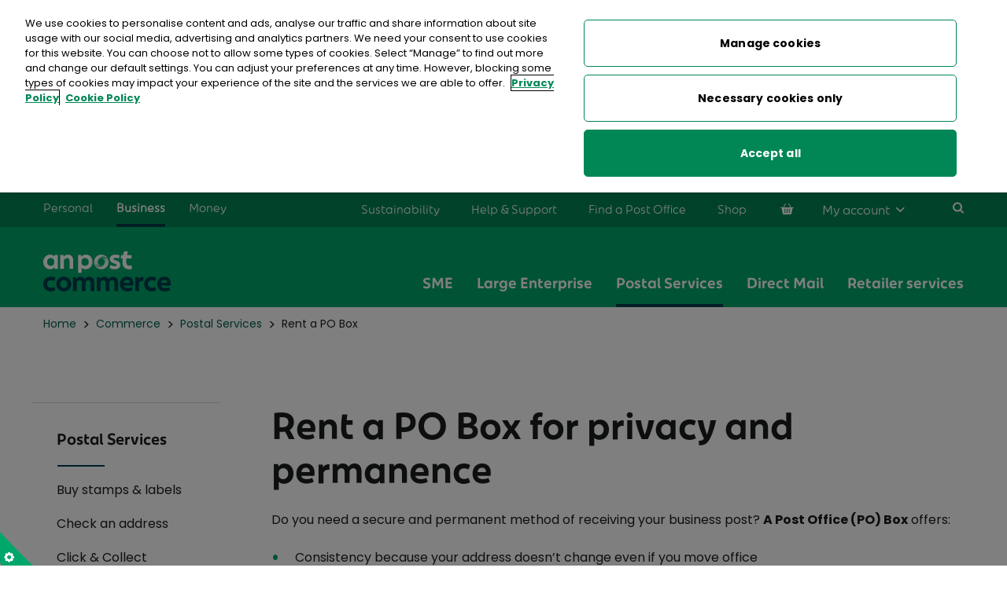

--- FILE ---
content_type: text/html; charset=utf-8
request_url: https://www.anpost.com/Commerce/Postal-Services/Rent-a-PO-Box
body_size: 18319
content:

<!DOCTYPE html>
<html lang="en-IE">
<head>
   
    
<meta charset="utf-8">
<meta name="description" content="A PO Box provides a secure and permanent way to receive your business post at a time of your choosing" />
<meta http-equiv="X-UA-Compatible" content="IE=edge,chrome=1">
<meta name="viewport" content="width=device-width, initial-scale=1.0">
<title>
	Rent a PO Box | Business | An Post
</title>
<meta name="author" content="Strata3 - http://www.strata3.com/">

<meta itemprop="name" content="Rent a PO Box">
<meta itemprop="description" content="A PO Box provides a secure and permanent way to receive your business post at a time of your choosing">
<meta itemprop="image" content="https://www.anpost.com:443/fe-build/images/logos/logo.png">
<meta name="twitter:card" content="summary">
<meta name="twitter:site" content="@AnPost">
<meta name="twitter:title" content="Rent a PO Box | Business | An Post">
<meta name="twitter:description" content="A PO Box provides a secure and permanent way to receive your business post at a time of your choosing">
<meta name="twitter:creator" content="AnPost">
<meta name="twitter:image" content="https://www.anpost.com/fe-build/images/logos/anpost_placeholder.png">
<meta name="apple-itunes-app" content="app-id=399791956">

<meta property="og:title" content="Rent a PO Box | Business | An Post" />
<meta property="og:locale" content="" />
<meta property="og:type" content="website" />
<meta property="og:url" content="https://www.anpost.com/Commerce/Postal-Services/Rent-a-PO-Box" />

<meta property="og:image" content="https://www.anpost.com/fe-build/images/logos/anpost_placeholder.png" />
<meta property="og:description" content="A PO Box provides a secure and permanent way to receive your business post at a time of your choosing" />
<meta property="og:site_name" content="" />
<meta property="fb:admins" content="" />

<link rel="shortcut icon" href="/fe-build/images/favicon.ico" type="image/x-icon">
<link rel="apple-touch-icon" href="/fe-build/images/apple-touch-icon-152x152.png">
<link rel="canonical" href="https://www.anpost.com/Commerce/Postal-Services/Rent-a-PO-Box">
<link rel="alternate" hreflang="x-default" href="https://www.anpost.com/Commerce/Postal-Services/Rent-a-PO-Box" />
<link rel="alternate" hreflang="en-ie" href="https://www.anpost.com/Commerce/Postal-Services/Rent-a-PO-Box" />
<link rel="alternate" hreflang="ga-ie" href="https://www.anpost.com/ga-IE/Commerce/Postal-Services/Rent-a-PO-Box" />


<link href="/fe-build/Images/favicon.ico" type="image/x-icon" rel="shortcut icon" />
<link href="/fe-build/Images/favicon.ico" type="image/x-icon" rel="icon" />
<link rel="manifest" href="/manifest.json" />



    <!-- connect to domain of font files -->
    <link rel="preconnect" href="https://fonts.gstatic.com" crossorigin>

    <!-- optionally increase loading priority -->
    <link rel="preload" as="style" href="https://fonts.googleapis.com/css?family=Poppins:300,400,700">

    <!-- async CSS -->
    <link rel="stylesheet" media="print" onload="this.onload=null;this.removeAttribute('media');" href="https://fonts.googleapis.com/css?family=Poppins:300,400,700">

    <!-- no-JS fallback -->
    <noscript>
        <link rel="stylesheet" href="https://fonts.googleapis.com/css?family=Poppins:300,400,700">
    </noscript>
    
    <!-- Until header HTml feature added-->
   

    <!-- BROWSER : Unknown 0 -->
	<!-- BEGIN : commerce Common StyleSheets -->
	<link rel="preload" href="/fe-build/css/common-deferred.min.css?v=164" as="style" onload="this.onload=null;this.rel='stylesheet'">
	<noscript><link rel="stylesheet" href="/fe-build/css/common-deferred.min.css?v=164"></noscript>
	<link rel="stylesheet" href="/fe-build/css/commerce.min.css?v=164">
	<!-- END   : commerce Common StyleSheets -->

    <!-- BEGIN : Module StyleSheets -->
	<!-- Module Name : AnPostCom.Widgets.M17-->
	<!-- Module Name : AnPostCom.Widgets.M18-->
	<link rel="preload" href="/fe-build/css/m17.min.css?v=164" as="style" onload="this.onload=null;this.rel='stylesheet'">
	<noscript><link rel="stylesheet" href="/fe-build/css/m17.min.css?v=164"></noscript>
	<link rel="preload" href="/fe-build/css/m18.min.css?v=164" as="style" onload="this.onload=null;this.rel='stylesheet'">
	<noscript><link rel="stylesheet" href="/fe-build/css/m18.min.css?v=164"></noscript>
	<link rel="preload" href="/fe-build/css/m37.min.css?v=164" as="style" onload="this.onload=null;this.rel='stylesheet'">
	<noscript><link rel="stylesheet" href="/fe-build/css/m37.min.css?v=164"></noscript>
	<link rel="preload" href="/fe-build/css/m79.min.css?v=164" as="style" onload="this.onload=null;this.rel='stylesheet'">
	<noscript><link rel="stylesheet" href="/fe-build/css/m79.min.css?v=164"></noscript>
	<!-- END   : Module StyleSheets -->

   
    <!-- One trust-->
    

<!-- OneTrust Cookies Consent Notice start -->
<script src="https://cdn.cookielaw.org/scripttemplates/otSDKStub.js"  type="text/javascript" charset="UTF-8" data-domain-script="90047b61-afbb-4d93-8298-9e38aecb5184" defer></script>
<script type="text/javascript">
function OptanonWrapper() { }
</script><!-- OneTrust Cookies Consent Notice end -->

    <!-- Account Js var-->
    
<script>
    dataLayer = [{
        'loggedInPageView': 'No',
        'cfPageView': 'Yes'
    }];
    var myAccountUser = false;
</script>

<script>
    dataLayer.push
        ({
            'event': 'apporweb',
            'webview': 'web'           
        });
    window.webview = "web"
</script>

    <!-- Common Js var-->
    
<script>
    var cmsAPIBaseUrl = 'https://apim-anpost-apwebapis.anpost.com/apweb-cmsservicesapi/v1';
    var cmsAPISubscriptionKey = '4ce432b35c0949eead4bd0337c753070';
    var intAPIBaseUrl = 'https://apim-anpost-apwebapis.anpost.com/apweb-intservicesapi/v1';
    var intAPISubscriptionKey = '40d54cd8306f42e890831ef7b46bb4f5';
    var autoAddressKey = 'CA10C961-B319-1D55-A8D1-22DEB89A61D2';
    var autoAddressBaseUrl = 'https://api.autoaddress.ie/2.0/';
    var cmsSessionId = '5d11cf4e6dbdb1679c52e7b2';
    var cmsBaseURL = "https://www.anpost.com";
</script>



    <!-- Tag Manager Script-->
    <!-- Google Tag Manager -->
<script>
    (function (w, d, s, l, i) {
        w[l] = w[l] || []; w[l].push({
            'gtm.start':
                new Date().getTime(), event: 'gtm.js'
        }); var f = d.getElementsByTagName(s)[0],
            j = d.createElement(s), dl = l != 'dataLayer' ? '&l=' + l : ''; j.async = true; j.src =
                'https://www.googletagmanager.com/gtm.js?id=' + i + dl; f.parentNode.insertBefore(j, f);
    })(window, document, 'script', 'dataLayer', 'GTM-KDXK2R2');
    var gtmContainerID = 'GTM-KDXK2R2';</script>
<!-- End Google Tag Manager -->

    

<script type="text/javascript">
    function onGigyaServiceReady() {
        if (window.M78) {
            if (document.querySelector(".m59")) m59.init();
            if (document.querySelector(".m78")) M78.init();
            apgigya.checkActiveUserSession();
        } else {
            gigyaAlreadLoaded = true;
        }
    }
</script>


<script type="text/javascript" lang="javascript" async src="https://identity.anpost.com/js/gigya.js?apikey=3_QXTpOCRNtWkU99Lgu_NxBzAaa2HZcSGjNvIj8rUF45zGigTHU7FCPxirRuYgubWV&amp;lang=anpost"></script>

    
<!-- Web Trends Script-->
<script type="text/plain" class="optanon-category-C0002" src="//c.webtrends-optimize.com/acs/accounts/9ae8c780-57da-4322-b9e2-155dd8b04a00/js/wt.js"></script>

    <!-- Addition HTML-->
    
    
<script>var __uzdbm_1 = "1c9b795d-0c76-4ccf-a440-886213842d36";var __uzdbm_2 = "MjE4MTk1OTgtY3Rvci00NGZlLTg0MzgtNzU3NGY0Y2Q4MWRmJDMuMTQ1LjEyMy4xODU=";var __uzdbm_3 = "";var __uzdbm_4 = "false";var __uzdbm_5 = "";var __uzdbm_6 = "";var __uzdbm_7 = "";</script> <script>   (function (w, d, e, u, c, g, a, b) {     w["SSJSConnectorObj"] = w["SSJSConnectorObj"] || {       ss_cid: c,       domain_info: "auto",     };     w[g] = function (i, j) {       w["SSJSConnectorObj"][i] = j;     };     a = d.createElement(e);     a.async = true;     if (       navigator.userAgent.indexOf('MSIE') !== -1 ||       navigator.appVersion.indexOf('Trident/') > -1     ) {       u = u.replace("/advanced/", "/advanced/ie/");     }     a.src = u;     b = d.getElementsByTagName(e)[0];     b.parentNode.insertBefore(a, b);   })(     window, document, "script", "https://www.anpost.com/18f5227b-e27b-445a-a53f-f845fbe69b40/stormcaster.js", "ctot", "ssConf"   );   ssConf("c1", "https://www.anpost.com");   ssConf("c3", "c99a4269-161c-4242-a3f0-28d44fa6ce24");   ssConf("au", "anpost.com");   ssConf("cu", "validate.perfdrive.com, ssc"); </script></head>
<body>
    <!-- GTM Setting noscript-->
    <!-- Google Tag Manager (noscript) -->
<noscript>
    <iframe src="https://www.googletagmanager.com/ns.html?id=GTM-KDXK2R2"
            height="0" width="0" style="display:none;visibility:hidden"></iframe>
</noscript>
<!-- End Google Tag Manager (noscript) -->

    
<script type="application/ld+json">
{
  "@context": "https://schema.org",
  "@type": "WebPage",
  "url": "https://www.anpost.com/Commerce/Postal-Services/Rent-a-PO-Box",
  "name": "Rent a PO Box",
  "datePublished": "2024-05-14T12:56:16.1444718Z",
  "dateModified": "2025-04-07T12:40:44.8733095Z",
  "description": "A PO Box provides a secure and permanent way to receive your business post at a time of your choosing"
}
</script>

    <!--- M02 Announcement ViewComponent-->
   


    <section id="m02module" class="m02 article7671"  aria-hidden="true" tabindex="-1">
        <div class="m02__container grid-container">
            <button class="m02__close js__m02Close" role="button" type="button">Close<span class="close--green " aria-hidden="true"></span></button>

            

<img class="02__icon icon" src="/fe-build/images/icons/svg/blue/announcement.svg" alt="" />

            <div class="m02__text">
                <h5 id="lblTitle">Stamp prices to increase in line with European postal rates and safeguard USO</h5>
                <p id="lblText">The national stamp will increase by 20c from &euro;1.65 to &euro;1.85 on <strong>Tuesday 3rd February 2026</strong> for personal customers in line with global trends and <strong>below the EU14 + Britain benchmark of &euro;2.04 for domestic next day letter service.</strong></p>
            </div>

            <div class="m02__cta">
                <a id="lnkAcc" href="/Media-Centre/News/Stamp-prices-to-increase-in-line-with-European-postal-rates-and-safeguard-USO" title="/Media-Centre/News/Stamp-prices-to-increase-in-line-with-European-postal-rates-and-safeguard-USO" class="cta-link gtm-linkclick">Read More</a>
            </div>
        </div>
    </section>




    <!--- Cart Notification ViewComponent-->
    
<section id="m58Container" class="m58" aria-modal="true" role="dialog">
    <script src="/fe-build/js/external/Cart.js"></script>
    <div class="m58__modal">
        <button class="m58__close__wrapper js-close-basket" aria-label="Close basket modal">
            <span class="icon close--green"></span>
        </button>
        <div class="m58__heading">
            <h2>Added to your basket</h2>
        </div>
        <div>
            <span class="s05__price--error-message-text" id="cartPopupErrorMessage"></span>
        </div>
        <div class="m58__products" id="m58__products"></div>
        <div class="m58__total__wrapper">
            <span id="cartPopupTotal" class="h5"></span>
        </div>
        <div class="m58__button__wrapper flex--space-between">
            <div class="m58__button__wrapper__checkout">
                <a href="/Shop/Cart" class="bn bn--secondary">View Basket</a>
            </div>
            <div class="m58__button__wrapper__checkout">
                <a id="cartPopupCheckoutButton" href="/Shop/Checkout" class="bn bn--primary bn--disabled" id="cartPopupCheckoutButton">Checkout</a>
            </div>
        </div>
    </div>
</section>

    <!-- Putting this section here -->
    <section id="M02_Custom_AmyAcc_Announcement_m02module" class="m02 article-99937326797836 js-m02-fsUser" aria-hidden="true" tabindex="-1">
        <div class="m02__container">
            <button class="m02__close js__m02Close" role="button" type="button">Close</button>
            <div class="m02__text">
                <h5>Welcome to your An Post account</h5>
                <p>As you are a customer of An Post Money, some of your profile has already been completed. You can view and edit your profile information <a href="/myAccount/Profile">here</a></p>
            </div>
            <div class="m02__cta">
                <a href="/myAccount/Profile" class="cta-link gtm-linkclick" title="Go to your profile">Go to your profile</a>
            </div>
        </div>
    </section>
    <!-- header : BEGIN -->
    <!-- use parameter: isMobileApp="true" called on inclusion of this file if you need app header version -->
    

<header class="header">
    <!-- skip to main content : BEGIN -->
<a class="bn bn--skip gtm-skip" href="#main"
   aria-label="Skips main navigation and goes straight to main content">Skip to main content</a>
<!-- skip to main content : END -->
    <!-- utility nav : BEGIN -->
    <div class="header__utility">
        <div class="grid-container flex--space-between">
            <nav class="header__utility__site" aria-label="Choose Business or Personal">

                
            <a href="/" title="Personal" class="gtm-header ">Personal</a>
            <a href="/Commerce/Home" title="Business" class="gtm-header current">Business</a>
            <a href="/Money" title="Money" class="gtm-header ">Money</a>


            </nav>

            <nav class="header__utility__nav flex--space-between hide-mobile" aria-label="Help Options">

                <ul class="header__utility__nav--list">

                            <li class="header__utility__nav--has-children">
                                <a class="gtm-header   " href="/Sustainability">Sustainability</a>
                                <ul class="header__utility__nav-submenu" aria-expanded="false">
                                        <li><a href="/Sustainability/Our-Approach">Our Approach</a></li>
                                        <li><a href="/Sustainability/Work-and-Economic-Growth">Decent Work and Economic Growth</a></li>
                                        <li><a href="/Sustainability/Industry-Innovation-and-Infrastructure">Industry, Innovation and Infrastructure</a></li>
                                        <li><a href="/Sustainability/Cities-and-Communities">Sustainable Cities and Communities</a></li>
                                        <li><a href="/Sustainability/Responsible-Consumption-and-Production">Responsible Consumption and Production</a></li>
                                        <li><a href="/Sustainability/Climate-Action">Climate Action</a></li>
                                        <li><a href="/Sustainability/Reporting">Sustainability Reporting</a></li>
                                        <li><a href="/Sustainability/Leave-A-Mark">Leave a Mark</a></li>
                                </ul>
                            </li>
                                <li><a class="gtm-header " href="/Commerce/Help-Support-business">Help &amp; Support </a></li>
                            <li><a class="gtm-header " href="#storelocator">Find a Post Office</a></li>
                            <li><a class="gtm-header " href="/Shop">Shop</a></li>
                </ul>

                
<div class="header__basket">
        <a aria-label="Open orders menu" href="" class="icon white-basket-full js-open-basket">
            <span style="display:none" class="header__basket__circle header__basket__circle--red">
                <span id="cartItemTotalSpan" name="cartItemTotalSpan" class="header__basket__number" style="display:none">0</span>
            </span>
        </a>
</div>
<section class="m58">
    <div class="m58__modal m58__modal--multi">
        <div class="m58__close__wrapper js-close-basket">
            <span class="icon close--green"></span>
        </div>
        <div class="m58__multi__menu">
            <ul class="m58__multi__list">
                <li>
                    <a href="/Post-Parcels/Self-Service/Basket" class="card-link">My Click &amp; Post orders</a>My Click &amp; Post orders
                     <span class="m58__multi__list__number js-clickpost-basket-number" style="display: none">0</span>
                </li>
                <li>
                    <a href="/Shop/Cart" class="card-link">My Shop orders</a>My Shop orders
                    <span class="m58__multi__list__number js-shop-basket-number" style="display: none">0</span>
                </li>
                <li>
                    <a href="/Commerce/Direct-Mail/Basket" class="card-link">Direct Mail orders</a>Direct Mail orders
                    <span class="m58__multi__list__number js-directmail-basket-number" style="display: none">0</span>
                </li>
            </ul>
        </div>
    </div>
</section>

                
<div class="m59 m59--myap dropdown" >
    <button aria-label="My account menu" type="button" data-m59-trigger="" class="m59__trigger dropdown__expand-bn gtm-header" aria-expanded="false">
        <span data-m59-username="">
            My account
        </span>
    </button>
    <div data-m59-dropdown="" class="m59__dropdown dropdown__list m59__dropdown__guest">
        <div class="m59__list guest active">
                    <a href="" class="bn bn--primary js-open-reg gtm-header">Sign Up</a>
                    <a href="" class="bn bn--secondary js-open-login gtm-header">Log In</a>
                    <span>
                        Log in to
                        <a href="/Money/Login" class="m59__money gtm-header">An Post Money</a>
                    </span>
                    <span>
                        or
                        <a href="https://my.postmobile.ie/Login" class="m59__apmobile gtm-header">An Post Mobile</a>
                    </span>
                    <a href="/myAccount/Login" class="m59__title-link gtm-header">Why sign up?</a>
<ul class="m59__benefits">
	<li>Track and manage items</li>
	<li>Set a delivery safe spot</li>
	<li>Pay customs in a click</li>
	<li>Save details and contacts for fast checkout</li>
</ul>
        </div>

        <ul class="m59__list user  ">

                <li >
                    <a href="/myAccount" class="gtm-linkclick "
                    >Account overview</a>
                </li>
                <li >
                    <a href="/myAccount/Profile" class="gtm-linkclick "
                    >Profile and settings</a>
                </li>
                <li >
                    <a href="/myAccount/Addresses" class="gtm-linkclick "
                    >Address book</a>
                </li>
                <li >
                    <a href="/myAccount/Transactions" class="gtm-linkclick "
                    >Transactions</a>
                </li>
                <li class=m59__logout>
                    <a href="javascript:void(0)" class="gtm-linkclick "
                    data-m59-logout=>Log out</a>
                </li>
         
        </ul>
    </div>
</div>

                <a href="/Search" class="header__utility-search gtm-header" >
                    <img src="/fe-build/images/icons/magnify.svg" width="14" height="15" alt="search">
                </a>
            </nav>
        </div>
    </div>
    <!-- utility nav : END -->
    <!-- logo bar : BEGIN -->
    <div class="header__logo">
        <div class="grid-container">

            <a href="/Commerce/Home" class="header__logo__img gtm-logo" title="Go back to homepage" >
                <img src="/fe-build/images/logos/anPostLogoCommerce.svg" alt="Go back to the homepage">
            </a>
            <div style=display:none>
                

    <a href="javascript:webviewGoBack();" class="app-header__back-button gtm-logo" title="Go back" id="AppBack">
        <img class="" src="/fe-build/images/icons/arrow-left-white.svg" alt="" />
    </a>
    <script>
        function webviewGoBack() {
            if (window.location.href.includes('starturl')) {
                window.location = 'anpost://exitfromwebview';
            } else {
                window.history.back();
            }
        }
    </script>

            </div>


            <div class="header__mobile-controls">
                
<div class="header__basket">
        <a aria-label="Open orders menu" href="" class="icon white-basket-full js-open-basket">
            <span style="display:none" class="header__basket__circle header__basket__circle--red">
                <span id="cartItemTotalSpanMobile" name="cartItemTotalSpanMobile" class="header__basket__number" style="display:none">0</span>
            </span>
        </a>
</div>
<section class="m58">
    <div class="m58__modal m58__modal--multi">
        <div class="m58__close__wrapper js-close-basket">
            <span class="icon close--green"></span>
        </div>
        <div class="m58__multi__menu">
            <ul class="m58__multi__list">
                <li>
                    <a href="/Post-Parcels/Self-Service/Basket" class="card-link">My Click &amp; Post orders</a>My Click &amp; Post orders
                     <span class="m58__multi__list__number js-clickpost-basket-number" style="display: none">0</span>
                </li>
                <li>
                    <a href="/Shop/Cart" class="card-link">My Shop orders</a>My Shop orders
                    <span class="m58__multi__list__number js-shop-basket-number" style="display: none">0</span>
                </li>
                <li>
                    <a href="/Commerce/Direct-Mail/Basket" class="card-link">Direct Mail orders</a>Direct Mail orders
                    <span class="m58__multi__list__number js-directmail-basket-number" style="display: none">0</span>
                </li>
            </ul>
        </div>
    </div>
</section>

                <a href="/Search" class="header__utility-search gtm-header" >
                    <img src="/fe-build/images/icons/magnify.svg" width="14" height="15" alt="search" />
                </a>

                <button type="button" class="header__burger js-header__burger" aria-label="Open Menu" >
                    <span class="header__burger__icon"></span>
                </button>
            </div>
        </div>
    </div>
    <!-- logo bar : END -->
    <!-- main navigation : BEGIN -->
    

<nav title="Main Navigation" aria-label="main-navigation" class="header__nav js-header__nav ">
            <div class="header__nav--mobilepanel">
                <div class="header__nav--ctas-container">
                    <button class="bn bn--primary js-open-reg gtm-cta" type="button">Sign up</button>
                    <button class="bn bn--secondary js-open-login gtm-cta" type="button">Log in</button>
                </div>
                <p class="header__nav--links-container">Go to <a href="/Money/Login" class="gtm-linkclick">An Post Money</a> or <a href="https://my.postmobile.ie/Login" class="gtm-linkclick">An Post Mobile</a></p>
            </div>

    <ul class="header__nav__l1">
            <li class="header__nav__l1__item --has-children">
                <a href="/Commerce/SME" class="header__nav__l1__link  gtm-nav"
                   title="SME"  >
                    SME
                        <span class="header__nav__expand__bn"></span>
                </a>
                    <div id="collectionContainer(2613)" class="header__nav__l2__container">
                        <ul class="header__nav__l2 js-nav__expandable">
                                <li class="header__nav__l2__item--has-children">
                                    <a href="/Commerce/SME/Advantage-Card" class="header__nav__link--strong gtm-nav" title="Advantage Card"  >
                                        Advantage Card
                                            <span class="header__nav__expand__bn arrow-green-down"></span>
                                    </a>
                                        <ul class="header__nav__l3 js-nav__expandable">
                                        </ul>
                                </li>
                                <li class="header__nav__l2__item--has-children">
                                    <a href="/Commerce/SME/Click-and-Post" class="header__nav__link--strong gtm-nav" title="Click & Post"  >
                                        Click & Post
                                            <span class="header__nav__expand__bn arrow-green-down"></span>
                                    </a>
                                        <ul class="header__nav__l3 js-nav__expandable">
                                        </ul>
                                </li>
                                <li class="header__nav__l2__item--has-children">
                                    <a href="/Commerce/SME/Domestic-Sending" class="header__nav__link--strong gtm-nav" title="Domestic sending"  >
                                        Domestic sending
                                            <span class="header__nav__expand__bn arrow-green-down"></span>
                                    </a>
                                        <ul class="header__nav__l3 js-nav__expandable">
                                                <li class="header__nav__l3__item">
                                                    <a href="/Commerce/SME/Domestic-Sending/Domestic-Bulk-Mail" class="header__nav__link--plain gtm-nav" title="Bulk mail"  > Bulk mail</a>
                                                </li>
                                                <li class="header__nav__l3__item">
                                                    <a href="/Commerce/SME/Domestic-Sending/Domestic-Parcel-Returns" class="header__nav__link--plain gtm-nav" title="eCommerce returns"  > eCommerce returns</a>
                                                </li>
                                                <li class="header__nav__l3__item">
                                                    <a href="/Commerce/SME/Domestic-Sending/Domestic-Parcel-Delivery" class="header__nav__link--plain gtm-nav" title="High volume sending"  > High volume sending</a>
                                                </li>
                                                <li class="header__nav__l3__item">
                                                    <a href="/Shop/Stamps-labels/Packaging-and-Labels" class="header__nav__link--plain gtm-nav" title="Packaging and labels"  > Packaging and labels</a>
                                                </li>
                                                <li class="header__nav__l3__item">
                                                    <a href="/Commerce/SME/Domestic-Sending/Stamp-Printer" class="header__nav__link--plain gtm-nav" title="Stamp printer"  > Stamp printer</a>
                                                </li>
                                        </ul>
                                </li>
                                <li class="header__nav__l2__item--has-children">
                                    <a href="/Commerce/SME/InternationalSending" class="header__nav__link--strong gtm-nav" title="International Sending"  >
                                        International Sending
                                            <span class="header__nav__expand__bn arrow-green-down"></span>
                                    </a>
                                        <ul class="header__nav__l3 js-nav__expandable">
                                                <li class="header__nav__l3__item">
                                                    <a href="/Commerce/SME/InternationalSending/eu-deforestation-regulation" class="header__nav__link--plain gtm-nav" title="EU Deforestation Regulation (EUDR)"  > EU Deforestation Regulation (EUDR)</a>
                                                </li>
                                                <li class="header__nav__l3__item">
                                                    <a href="/Commerce/SME/InternationalSending/Consignment-Arrival-Declaration" class="header__nav__link--plain gtm-nav" title="Consignment arrival declaration "  > Consignment arrival declaration </a>
                                                </li>
                                                <li class="header__nav__l3__item">
                                                    <a href="/Commerce/SME/InternationalSending/Delivery-Duty-Paid" class="header__nav__link--plain gtm-nav" title="Delivery Duty Paid solution"  > Delivery Duty Paid solution</a>
                                                </li>
                                                <li class="header__nav__l3__item">
                                                    <a href="/Commerce/SME/InternationalSending/Find-a-TARIC-Commodity-code" class="header__nav__link--plain gtm-nav" title="Find a TARIC (Commodity) code"  > Find a TARIC (Commodity) code</a>
                                                </li>
                                                <li class="header__nav__l3__item">
                                                    <a href="/Commerce/SME/InternationalSending/International-Exporters" class="header__nav__link--plain gtm-nav" title="High volume sending"  > High volume sending</a>
                                                </li>
                                                <li class="header__nav__l3__item">
                                                    <a href="/Commerce/SME/InternationalSending/nonEUCustoms" class="header__nav__link--plain gtm-nav" title="Outside the EU"  > Outside the EU</a>
                                                </li>
                                        </ul>
                                </li>
                                <li class="header__nav__l2__item--has-children">
                                    <a href="/Commerce/SME/Corporate-One4all" class="header__nav__link--strong gtm-nav" title="An Post Business Gifting"  >
                                        An Post Business Gifting
                                            <span class="header__nav__expand__bn arrow-green-down"></span>
                                    </a>
                                        <ul class="header__nav__l3 js-nav__expandable">
                                        </ul>
                                </li>
                            <li class="header__nav__l2__item header__nav__l2__item--collectionlinkitem" style="display:none">
                                <a class="header__nav__link--collection cta-link" href="/Commerce/SME">View full collection</a>
                            </li>
                        </ul>
                    </div>
            </li>
            <li class="header__nav__l1__item--has-children">
                <a href="/Commerce/Large-Enterprise" class="header__nav__l1__link  gtm-nav"
                   title="Large Enterprise"  >
                    Large Enterprise
                        <span class="header__nav__expand__bn"></span>
                </a>
                    <div id="collectionContainer(578)" class="header__nav__l2__container">
                        <ul class="header__nav__l2 js-nav__expandable">
                                <li class="header__nav__l2__item">
                                    <a href="/Commerce/Large-Enterprise/eu-deforestation-regulation" class="header__nav__link--plain gtm-nav" title="EU Deforestation Regulation (EUDR)"  >
                                        EU Deforestation Regulation (EUDR)
                                    </a>
                                </li>
                                <li class="header__nav__l2__item">
                                    <a href="/Commerce/Large-Enterprise/ics2" class="header__nav__link--plain gtm-nav" title="ICS2"  >
                                        ICS2
                                    </a>
                                </li>
                                <li class="header__nav__l2__item--has-children">
                                    <a href="/Commerce/Large-Enterprise/Bulk-Mail-Discounts" class="header__nav__link--strong gtm-nav" title="Bulk Mail Discounts"  >
                                        Bulk Mail Discounts
                                            <span class="header__nav__expand__bn arrow-green-down"></span>
                                    </a>
                                        <ul class="header__nav__l3 js-nav__expandable">
                                                <li class="header__nav__l3__item">
                                                    <a href="/Commerce/Large-Enterprise/Bulk-Mail-Discounts/Domestic-bulk-mail" class="header__nav__link--plain gtm-nav" title="Domestic bulk mail"  > Domestic bulk mail</a>
                                                </li>
                                        </ul>
                                </li>
                                <li class="header__nav__l2__item--has-children">
                                    <a href="/Commerce/Large-Enterprise/Parcel-solutions" class="header__nav__link--strong gtm-nav" title="Parcel solutions"  >
                                        Parcel solutions
                                            <span class="header__nav__expand__bn arrow-green-down"></span>
                                    </a>
                                        <ul class="header__nav__l3 js-nav__expandable">
                                                <li class="header__nav__l3__item">
                                                    <a href="/Commerce/Large-Enterprise/Parcel-solutions/Parcel-Solutions-for-Small-Businesses" class="header__nav__link--plain gtm-nav" title="Parcel Solutions for Small Businesses "  > Parcel Solutions for Small Businesses </a>
                                                </li>
                                                <li class="header__nav__l3__item">
                                                    <a href="/Commerce/Large-Enterprise/Parcel-solutions/Click-Collect" class="header__nav__link--plain gtm-nav" title="Click & Collect"  > Click & Collect</a>
                                                </li>
                                                <li class="header__nav__l3__item">
                                                    <a href="/Commerce/Large-Enterprise/Parcel-solutions/eCommerce-Hub" class="header__nav__link--plain gtm-nav" title="eCommerce Hub"  > eCommerce Hub</a>
                                                </li>
                                        </ul>
                                </li>
                                <li class="header__nav__l2__item--has-children">
                                    <a href="/Commerce/Large-Enterprise/Other-services" class="header__nav__link--strong gtm-nav" title="Other services "  >
                                        Other services 
                                            <span class="header__nav__expand__bn arrow-green-down"></span>
                                    </a>
                                        <ul class="header__nav__l3 js-nav__expandable">
                                                <li class="header__nav__l3__item">
                                                    <a href="/Commerce/Large-Enterprise/Other-services/Business-Response-Services" class="header__nav__link--plain gtm-nav" title="Business Response Services "  > Business Response Services </a>
                                                </li>
                                                <li class="header__nav__l3__item">
                                                    <a href="/Commerce/Large-Enterprise/Other-services/Prepaid-Post-Licence" class="header__nav__link--plain gtm-nav" title="Prepaid Post Licence (Ceadúnas) "  > Prepaid Post Licence (Ceadúnas) </a>
                                                </li>
                                                <li class="header__nav__l3__item">
                                                    <a href="/Commerce/Large-Enterprise/Other-services/eDocketing" class="header__nav__link--plain gtm-nav" title="eDocketing"  > eDocketing</a>
                                                </li>
                                                <li class="header__nav__l3__item">
                                                    <a href="/Commerce/Large-Enterprise/Other-services/Print-Post" class="header__nav__link--plain gtm-nav" title="PrintPost"  > PrintPost</a>
                                                </li>
                                                <li class="header__nav__l3__item">
                                                    <a href="/Commerce/Large-Enterprise/Other-services/Publication-Mailing" class="header__nav__link--plain gtm-nav" title="Publication Mailing"  > Publication Mailing</a>
                                                </li>
                                                <li class="header__nav__l3__item">
                                                    <a href="/Commerce/Large-Enterprise/Other-services/Rent-a-PO-Box" class="header__nav__link--plain gtm-nav" title="Rent a PO Box"  > Rent a PO Box</a>
                                                </li>
                                                <li class="header__nav__l3__item">
                                                    <a href="/Commerce/Large-Enterprise/Other-services/Stamp-Printer" class="header__nav__link--plain gtm-nav" title="Stamp Printer"  > Stamp Printer</a>
                                                </li>
                                        </ul>
                                </li>
                                <li class="header__nav__l2__item--has-children">
                                    <a href="/Commerce/Large-Enterprise/Why-Choose-An-Post" class="header__nav__link--strong gtm-nav" title="Why choose An Post Commerce?"  >
                                        Why choose An Post Commerce?
                                            <span class="header__nav__expand__bn arrow-green-down"></span>
                                    </a>
                                        <ul class="header__nav__l3 js-nav__expandable">
                                                <li class="header__nav__l3__item">
                                                    <a href="/Commerce/Large-Enterprise/Why-Choose-An-Post/eCommerce-in-Ireland" class="header__nav__link--plain gtm-nav" title="eCommerce in Ireland"  > eCommerce in Ireland</a>
                                                </li>
                                        </ul>
                                </li>
                            <li class="header__nav__l2__item header__nav__l2__item--collectionlinkitem" style="display:none">
                                <a class="header__nav__link--collection cta-link" href="/Commerce/Large-Enterprise">View full collection</a>
                            </li>
                        </ul>
                    </div>
            </li>
            <li class="header__nav__l1__item--has-children">
                <a href="/Commerce/Postal-Services" class="header__nav__l1__link current gtm-nav"
                   title="Postal Services"  >
                    Postal Services
                        <span class="header__nav__expand__bn"></span>
                </a>
                    <div id="collectionContainer(2752)" class="header__nav__l2__container">
                        <ul class="header__nav__l2 js-nav__expandable">
                                <li class="header__nav__l2__item">
                                    <a href="/Shop" class="header__nav__link--plain gtm-nav" title="Buy stamps & labels"  >
                                        Buy stamps & labels
                                    </a>
                                </li>
                                <li class="header__nav__l2__item">
                                    <a href="/Post-Parcels/Sending/Calculate-Postage" class="header__nav__link--plain gtm-nav" title="Calculate postage "  >
                                        Calculate postage 
                                    </a>
                                </li>
                                <li class="header__nav__l2__item">
                                    <a href="/Post-Parcels/Sending/Correct-Address" class="header__nav__link--plain gtm-nav" title="Check an address"  >
                                        Check an address
                                    </a>
                                </li>
                                <li class="header__nav__l2__item">
                                    <a href="/Commerce/Postal-Services/Click-Collect" class="header__nav__link--plain gtm-nav" title="Click & Collect"  >
                                        Click & Collect
                                    </a>
                                </li>
                                <li class="header__nav__l2__item">
                                    <a href="/Commerce/Postal-Services/International-Delivery" class="header__nav__link--plain gtm-nav" title="International Delivery"  >
                                        International Delivery
                                    </a>
                                </li>
                                <li class="header__nav__l2__item">
                                    <a href="/Commerce/Postal-Services/Litir-um-Thoghchan-Free-Postage-Scheme-for-General-Elections" class="header__nav__link--plain gtm-nav" title="Litir um Thoghchán"  >
                                        Litir um Thoghchán
                                    </a>
                                </li>
                                <li class="header__nav__l2__item">
                                    <a href="/Commerce/Postal-Services/Business-Redirection" class="header__nav__link--plain gtm-nav" title="Mail redirection"  >
                                        Mail redirection
                                    </a>
                                </li>
                                <li class="header__nav__l2__item">
                                    <a href="/Commerce/Postal-Services/Postal-Rates" class="header__nav__link--plain gtm-nav" title="Postal rates"  >
                                        Postal rates
                                    </a>
                                </li>
                                <li class="header__nav__l2__item">
                                    <a href="/Commerce/Postal-Services/Rent-a-PO-Box" class="header__nav__link--plain gtm-nav" title="Rent a PO Box"  >
                                        Rent a PO Box
                                    </a>
                                </li>
                                <li class="header__nav__l2__item">
                                    <a href="/Commerce/Postal-Services/Same-Day-Delivery" class="header__nav__link--plain gtm-nav" title="Same day delivery"  >
                                        Same day delivery
                                    </a>
                                </li>
                                <li class="header__nav__l2__item">
                                    <a href="/Commerce/Postal-Services/Registered-Post" class="header__nav__link--plain gtm-nav" title="Registered Post"  >
                                        Registered Post
                                    </a>
                                </li>
                                <li class="header__nav__l2__item">
                                    <a href="/Commerce/Postal-Services/Standard-Post" class="header__nav__link--plain gtm-nav" title="Standard Post"  >
                                        Standard Post
                                    </a>
                                </li>
                            <li class="header__nav__l2__item header__nav__l2__item--collectionlinkitem" style="display:none">
                                <a class="header__nav__link--collection cta-link" href="/Commerce/Postal-Services">View full collection</a>
                            </li>
                        </ul>
                    </div>
            </li>
            <li class="header__nav__l1__item --has-children js-poitem">
                <a href="/Commerce/Direct-Mail" class="header__nav__l1__link  gtm-nav"
                   title="Direct Mail"  >
                    Direct Mail
                        <span class="header__nav__expand__bn"></span>
                </a>
                    <div id="collectionContainer(4209)" class="header__nav__l2__container">
                        <ul class="header__nav__l2 js-nav__expandable">
                                <li class="header__nav__l2__item--has-children">
                                    <a href="/Commerce/Direct-Mail/Products" class="header__nav__link--strong gtm-nav" title="Direct Mail Media products"  >
                                        Direct Mail Media products
                                            <span class="header__nav__expand__bn arrow-green-down"></span>
                                    </a>
                                        <ul class="header__nav__l3 js-nav__expandable">
                                                <li class="header__nav__l3__item">
                                                    <a href="/Commerce/Direct-Mail/Products/Audience-Targeted" class="header__nav__link--plain gtm-nav" title="Admailer"  > Admailer</a>
                                                </li>
                                                <li class="header__nav__l3__item">
                                                    <a href="/Commerce/Direct-Mail/Products/Leaflet-Distribution" class="header__nav__link--plain gtm-nav" title="Publicity Post"  > Publicity Post</a>
                                                </li>
                                                <li class="header__nav__l3__item">
                                                    <a href="/Commerce/Direct-Mail/Products/Programmatic" class="header__nav__link--plain gtm-nav" title="Programmatic Direct Mail"  > Programmatic Direct Mail</a>
                                                </li>
                                                <li class="header__nav__l3__item">
                                                    <a href="/Commerce/Direct-Mail/Products/Product-Sampling" class="header__nav__link--plain gtm-nav" title="Sampling"  > Sampling</a>
                                                </li>
                                                <li class="header__nav__l3__item">
                                                    <a href="/Commerce/Direct-Mail/Products/Database-Driven" class="header__nav__link--plain gtm-nav" title="Reach+"  > Reach+</a>
                                                </li>
                                                <li class="header__nav__l3__item">
                                                    <a href="/Commerce/Direct-Mail/Products/High-Volume-Advertising" class="header__nav__link--plain gtm-nav" title="PostAim"  > PostAim</a>
                                                </li>
                                                <li class="header__nav__l3__item">
                                                    <a href="/Commerce/Direct-Mail/Products/Postmark-Advertising" class="header__nav__link--plain gtm-nav" title="Postmark Advertising"  > Postmark Advertising</a>
                                                </li>
                                                <li class="header__nav__l3__item">
                                                    <a href="/Commerce/Direct-Mail/Products/Charity-Acquisition-Post" class="header__nav__link--plain gtm-nav" title="Charity Acquisition Post"  > Charity Acquisition Post</a>
                                                </li>
                                        </ul>
                                </li>
                                <li class="header__nav__l2__item--has-children">
                                    <a href="/Commerce/Direct-Mail/Explained" class="header__nav__link--strong gtm-nav" title="Why Choose Mail Media"  >
                                        Why Choose Mail Media
                                            <span class="header__nav__expand__bn arrow-green-down"></span>
                                    </a>
                                        <ul class="header__nav__l3 js-nav__expandable">
                                                <li class="header__nav__l3__item">
                                                    <a href="/Commerce/Direct-Mail/Explained/Customer-Success-Stories" class="header__nav__link--plain gtm-nav" title="Customer Success Stories"  > Customer Success Stories</a>
                                                </li>
                                                <li class="header__nav__l3__item">
                                                    <a href="/Commerce/Direct-Mail/Explained/Tips" class="header__nav__link--plain gtm-nav" title="Tips"  > Tips</a>
                                                </li>
                                                <li class="header__nav__l3__item">
                                                    <a href="/Commerce/Direct-Mail/Explained/How-To" class="header__nav__link--plain gtm-nav" title="How To"  > How To</a>
                                                </li>
                                        </ul>
                                </li>
                                <li class="header__nav__l2__item --has-children js-poitem">
                                    <a href="/Commerce/Direct-Mail/Data-Services" class="header__nav__link--strong gtm-nav" title="Data Services"  >
                                        Data Services
                                            <span class="header__nav__expand__bn arrow-green-down"></span>
                                    </a>
                                        <ul class="header__nav__l3 js-nav__expandable">
                                                <li class="header__nav__l3__item">
                                                    <a href="/Commerce/Direct-Mail/Data-Services/Supplier-Directory" class="header__nav__link--plain gtm-nav" title="Direct Mail Media Directory"  > Direct Mail Media Directory</a>
                                                </li>
                                        </ul>
                                </li>
                                <li class="header__nav__l2__item">
                                    <a href="/Commerce/Direct-Mail/Print-Post" class="header__nav__link--plain gtm-nav" title="Print Post"  >
                                        Print Post
                                    </a>
                                </li>
                                <li class="header__nav__l2__item">
                                    <a href="/Commerce/Direct-Mail/Navigator" class="header__nav__link--plain gtm-nav" title="Find a Direct Mail Solution"  >
                                        Find a Direct Mail Solution
                                    </a>
                                </li>
                            <li class="header__nav__l2__item header__nav__l2__item--collectionlinkitem" style="display:none">
                                <a class="header__nav__link--collection cta-link" href="/Commerce/Direct-Mail">View full collection</a>
                            </li>
                        </ul>
                    </div>
            </li>
            <li class="header__nav__l1__item--has-children">
                <a href="/Commerce/Retailer-Services" class="header__nav__l1__link  gtm-nav"
                   title="Retailer services"  >
                    Retailer services
                        <span class="header__nav__expand__bn"></span>
                </a>
                    <div id="collectionContainer(3050)" class="header__nav__l2__container">
                        <ul class="header__nav__l2 js-nav__expandable">
                                <li class="header__nav__l2__item--has-children">
                                    <a href="/Commerce/Retailer-Services/Card-payments" class="header__nav__link--strong gtm-nav" title="Card Payments"  >
                                        Card Payments
                                            <span class="header__nav__expand__bn arrow-green-down"></span>
                                    </a>
                                        <ul class="header__nav__l3 js-nav__expandable">
                                        </ul>
                                </li>
                                <li class="header__nav__l2__item--has-children">
                                    <a href="/Commerce/Retailer-Services/Postpoint-Services" class="header__nav__link--strong gtm-nav" title="Postpoint Services"  >
                                        Postpoint Services
                                            <span class="header__nav__expand__bn arrow-green-down"></span>
                                    </a>
                                        <ul class="header__nav__l3 js-nav__expandable">
                                        </ul>
                                </li>
                                <li class="header__nav__l2__item--has-children">
                                    <a href="/Commerce/Retailer-Services/Payment-Terminals" class="header__nav__link--strong gtm-nav" title="Payment Terminals"  >
                                        Payment Terminals
                                            <span class="header__nav__expand__bn arrow-green-down"></span>
                                    </a>
                                        <ul class="header__nav__l3 js-nav__expandable">
                                        </ul>
                                </li>
                                <li class="header__nav__l2__item--has-children">
                                    <a href="/Commerce/Retailer-Services/Flexible-Finance" class="header__nav__link--strong gtm-nav" title="Flexible Finance"  >
                                        Flexible Finance
                                            <span class="header__nav__expand__bn arrow-green-down"></span>
                                    </a>
                                        <ul class="header__nav__l3 js-nav__expandable">
                                        </ul>
                                </li>
                                <li class="header__nav__l2__item--has-children">
                                    <a href="/Commerce/Retailer-Services/Point-of-Sale" class="header__nav__link--strong gtm-nav" title="Point of Sale"  >
                                        Point of Sale
                                            <span class="header__nav__expand__bn arrow-green-down"></span>
                                    </a>
                                        <ul class="header__nav__l3 js-nav__expandable">
                                        </ul>
                                </li>
                            <li class="header__nav__l2__item header__nav__l2__item--collectionlinkitem" style="display:none">
                                <a class="header__nav__link--collection cta-link" href="/Commerce/Retailer-Services">View full collection</a>
                            </li>
                        </ul>
                    </div>
            </li>


    <!-- main navigation : END -->
    </ul>

    <ul class="header__nav--mob-util bg--green-d">
        <li class="header__nav__l1__item--mob-util" >
            <a href="/Sustainability" class="header__nav__l1__link gtm-linkClick">Sustainability<span class="header__nav__expand__bn"></span></a>
            <ul class="header__nav__l2 js-nav__expandable multiline">
                <li class="header__nav__l2__item"><a class="header__nav__link--plain gtm-linkClick" href="/Sustainability/Our-Approach">Our Sustainabilty Approach</a></li>
                <li class="header__nav__l2__item"><a class="header__nav__link--plain gtm-linkClick" href="/Sustainability/Cities-and-Communities">Sustainable Cities and Communities</a></li>
                <li class="header__nav__l2__item"><a class="header__nav__link--plain gtm-linkClick" href="/Sustainability/Work-and-Economic-Growth">Decent Work and Economic Growth</a></li>
                <li class="header__nav__l2__item"><a class="header__nav__link--plain gtm-linkClick" href="/Sustainability/Climate-Action">Climate Action</a></li>
                <li class="header__nav__l2__item"><a class="header__nav__link--plain gtm-linkClick" href="/Sustainability/Responsibile-Consumption-and-Production">Responsible Consumption and Production</a></li>
                <li class="header__nav__l2__item"><a class="header__nav__link--plain gtm-linkClick" href="/Sustainability/Industry-Innovation-and-Infrastructure">Industry, Innovation and Infrastructure</a></li>
            </ul>
        </li>



        <li class="header__nav__l1__item--mob-util">
            <a href="/Commerce/Help-Support-business" class="header__nav__l1__link pl5 info gtm-nav">Help & Support</a>
        </li>
        <li class="header__nav__l1__item--mob-util">
            <a href="/Shop" class="header__nav__l1__link pl5 cart gtm-nav">Shop</a>
        </li>
        <li class="header__nav__l1__item--mob-util">
            <a href="#storelocator" class="header__nav__l1__link pl5 pin gtm-linkClick">Find Post Office</a>
        </li>

        

        <li class="header__nav__l1__item--mob-util">
            <a href="/" title="Personal" class="header__nav__l1__link gtm-nav ">Personal</a>
        </li>
        <li class="header__nav__l1__item--mob-util">
            <a href="/Commerce/Home" title="Business" class="header__nav__l1__link gtm-nav current">Business</a>
        </li>
        <li class="header__nav__l1__item--mob-util">
            <a href="/Money" title="Money" class="header__nav__l1__link gtm-nav ">Money</a>
        </li>



    </ul>
    </nav>

</header>

   
    <!-- header : END -->
    



<main id="main" class="content" aria-label="Page Content" tabindex="-1">
    
    <div>
        





    <nav aria-label="Breadcrumb" class="m08">
        <div class="grid-container">
            <a class="small" href="/" title="Home page">Home</a>
            <span class="m08__separator-wrapper">&gt;</span>
                    <a href="https://www.anpost.com/Commerce" class="--has-children">Commerce</a>
                    <span class="m08__separator-wrapper">&gt;</span>
                    <a href="https://www.anpost.com/Commerce/Postal-Services" class="--has-children">Postal Services</a>
                    <span class="m08__separator-wrapper">&gt;</span>
                    <span class="CMSBreadCrumbsCurrentItem">Rent a PO Box</span>
        </div>
    </nav>

<script type="application/ld+json">
{"@context":"https://schema.org","@type":"BreadcrumbList","itemListElement":[
{"@type":"ListItem","position":1,"name":"home","item":"https://www.anpost.com:443/"},{"@type":"ListItem","position":2,"name":"Commerce","item":"https://www.anpost.com/Commerce"},{"@type":"ListItem","position":3,"name":"Postal Services","item":"https://www.anpost.com/Commerce/Postal-Services"},{"@type":"ListItem","position":4,"name":"Rent a PO Box","item":"https://www.anpost.com/Commerce/Postal-Services/Rent-a-PO-Box"}]}</script>

    


    </div>



<div class="content-page flex--baseline grid-container">
    





<aside class="m16">
    <nav>
        <ul>
            <li class="js-m16__title">
                <button type="button" class="gtm-sidenav">
                    <h6>Postal Services</h6>
                </button>
                    <ul>
                            <li><a href="/Commerce/Postal-Services/Buy-stamps-labels" class="gtm-sidenav " title="Buy stamps &amp; labels">Buy stamps &amp; labels</a></li>
                            <li><a href="/Commerce/Postal-Services/Check-an-address" class="gtm-sidenav " title="Check an address">Check an address</a></li>
                            <li><a href="/Commerce/Postal-Services/Click-Collect" class="gtm-sidenav " title="Click &amp; Collect">Click &amp; Collect</a></li>
                            <li><a href="/Commerce/Postal-Services/International-Delivery" class="gtm-sidenav " title="International Delivery">International Delivery</a></li>
                            <li><a href="/Commerce/Postal-Services/Litir-um-Thoghchan-Free-Postage-Scheme-for-General-Elections" class="gtm-sidenav " title="Litir um Thoghcha&#x301;n">Litir um Thoghcha&#x301;n</a></li>
                            <li><a href="/Commerce/Postal-Services/Next-Day-Delivery" class="gtm-sidenav " title="Next Day Delivery (Express Post)">Next Day Delivery (Express Post)</a></li>
                            <li><a href="/Commerce/Postal-Services/Business-Redirection" class="gtm-sidenav " title="Mail redirection">Mail redirection</a></li>
                            <li><a href="/Commerce/Postal-Services/Postal-Rates" class="gtm-sidenav " title="Postal rates">Postal rates</a></li>
                            <li><a href="/Commerce/Postal-Services/Rent-a-PO-Box" class="gtm-sidenav current" title="Rent a PO Box">Rent a PO Box</a></li>
                            <li><a href="/Commerce/Postal-Services/Same-Day-Delivery" class="gtm-sidenav " title="Same day delivery">Same day delivery</a></li>
                            <li><a href="/Commerce/Postal-Services/Registered-Post" class="gtm-sidenav " title="Registered Post">Registered Post</a></li>
                            <li><a href="/Commerce/Postal-Services/Standard-Post" class="gtm-sidenav " title="Standard Post">Standard Post</a></li>
                    </ul>
            </li>
        </ul>
    </nav>
</aside>




    


    <article>
        







<div class="m17">
    <h1>Rent a PO Box for privacy and permanence</h1><p>Do you need a secure and permanent method of receiving your business post? <strong>A Post Office (PO) Box</strong> offers:</p><ul><li>Consistency because your address doesn’t change even if you move office</li><li>Privacy because your physical address remains private</li><li>Convenience because you can collect your post or parcels at a time that suits you</li></ul><p>You can rent a PO Box or Vanity PO Box and choose to collect your mail from your local delivery office. You can also opt for a PO Box with delivery to your office or place of business.<br><br>For an extra fee, you can arrange to have forward delivery so your mail is delivered to another address of your choosing.<br><br>We also offer a Caller service if you prefer to collect your mail from your local delivery office rather than have it delivered to your business. If you avail of this service, you will be issued a number but do not need to include the number in the address.</p><h2>What it offers</h2><ul><li>PO Box mail collection from your local delivery office during normal working hours, Monday to Friday</li><li>Collection at a time that suits you - it can be earlier than the regular delivery hour</li><li>For an extra fee, we can deliver your PO Box mail to an address of your choice in the Republic of Ireland</li><li>A Vanity PO Box allows you to reserve the particular PO Box number of your choice if you want a particularly memorable address</li></ul><h2>How it works</h2><ol><li>Download a <a href="/getmedia/ee8ac996-363a-45ed-adfb-728481c067fe/PostOfficeBoxApp8SEPT2016.pdf" rel="noopener noreferrer" target="_blank">PO Box application form</a> (PDF, 66KB)</li><li>Fill it in and send with payment to your local delivery office</li><li>Customers setting up a PO Box in Dublin should return the form to: Fee Billing Section, Floor 5 The EXO Building, North Wall Quay, Dublin 1, D01 W5Y2</li></ol><h2>What it costs</h2><p>The cost of PO Box rental depends on which month the service commences, which type of PO Box you choose and whether the service includes delivery or forward delivery. Check our <a href="#po-box-rates">PO Box rates&nbsp;</a></p><h2>Things to know</h2><br>
</div>
    










        <div class="m18__card m17">
                <button type="button" aria-expanded="false" aria-controls="0dc9830cbb254b63a9212a1f21d53001" class="m18__question gtm-faq ">How long will it take to set up my PO Box?</button>
            <article id="0dc9830cbb254b63a9212a1f21d53001" class="m18__answer" aria-hidden="true">
                <div class="m18__answer__inner">
                    <div>
                        <div class="m18__answer__text">
                            <p>We require notice of up to seven working days to put a PO Box in place.</p>
                        </div>
                    </div>
                </div>
            </article>          
        </div>

    










        <div class="m18__card m17">
                <button type="button" aria-expanded="false" aria-controls="a78b9b959880489ab6032992f1ca6cce" class="m18__question gtm-faq ">What items can I receive in my PO Box?</button>
            <article id="a78b9b959880489ab6032992f1ca6cce" class="m18__answer" aria-hidden="true">
                <div class="m18__answer__inner">
                    <div>
                        <div class="m18__answer__text">
                            <p>Your PO Box is rented for letters, packets and parcels, allowing you to receive all your mail.</p>
                        </div>
                    </div>
                </div>
            </article>          
        </div>

    










        <div class="m18__card m17">
                <button type="button" aria-expanded="false" aria-controls="a6fc3929a6104137b7dbd2f4340f6a0a" class="m18__question gtm-faq ">What does a PO Box address look like?</button>
            <article id="a6fc3929a6104137b7dbd2f4340f6a0a" class="m18__answer" aria-hidden="true">
                <div class="m18__answer__inner">
                    <div>
                        <div class="m18__answer__text">
                            <p>Your PO Box address usually contains:</p><p><strong>Your name<br>&nbsp;Company name<br>&nbsp;A PO Box number<br>&nbsp;The town or city where you are based<br>&nbsp;Your Eircode</strong><br><br><img data-verified="redactor" src="https://lh5.googleusercontent.com/XjKQW36YFjS_D2VHTz0NbxCIk8lX7k65pFKlaKV_bfIWDgRrG1IiGr5V0thyYZ339SOcnRTnQENKjZPKTofzWUA0LPyKIx4GBUYoMAm8ReIr7sitqdKTNtSoF2UJy1EXi2zQvfoy" class="fr-fic fr-dii"></p>
                        </div>
                    </div>
                </div>
            </article>          
        </div>

    









<div class="m17">
    <br><h2><a id="po-box-rates" name="po-box-rates"></a>PO Box rates</h2><table><thead><tr><th scope="col"><p style="text-align: left">Service Commences</p></th><th scope="col"><p>PO Box</p></th><th scope="col"><p>Vanity&nbsp;PO Box</p></th><th scope="col"><p>PO Box Delivery</p></th><th scope="col"><p style="text-align: left">PO Box Forward&nbsp;Delivery</p></th></tr></thead><tbody><tr><td><p>January</p></td><td><p>€399.00</p></td><td><p>€700.00</p></td><td><p>€1,100.00</p></td><td><p>€2,250.00</p></td></tr><tr><td><p>February</p></td><td><p>€366.00</p></td><td><p>€641.67</p></td><td><p>€1,008.33</p></td><td><p>€2,062.50</p></td></tr><tr><td><p>March</p></td><td><p>€333.00</p></td><td><p>€583.33</p></td><td><p>€916.67</p></td><td><p>€1,875.00</p></td></tr><tr><td><p>April</p></td><td><p>€299.00</p></td><td><p>€525.00</p></td><td><p>€825.00</p></td><td><p>€1,687.50</p></td></tr><tr><td><p>May</p></td><td><p>€266.00</p></td><td><p>€466.67</p></td><td><p>€733.33</p></td><td><p>€1,500.00</p></td></tr><tr><td><p>June</p></td><td><p>€233.00</p></td><td><p>€408.33</p></td><td><p>€641.67</p></td><td><p>€1,312.50</p></td></tr><tr><td><p>July</p></td><td><p>€200.00</p></td><td><p>€350.00</p></td><td><p>€550.00</p></td><td><p>€1,125.00</p></td></tr><tr><td><p>August</p></td><td><p>€200.00</p></td><td><p>€350.00</p></td><td><p>€458.33</p></td><td><p>€937.50</p></td></tr><tr><td><p>September</p></td><td><p>€200.00</p></td><td><p>€350.00</p></td><td><p>€366.67</p></td><td><p>€750.00</p></td></tr><tr><td><p>October</p></td><td><p>€200.00</p></td><td><p>€350.00</p></td><td><p>€275.00</p></td><td><p>€562.50</p></td></tr><tr><td><p>November</p></td><td><p>€200.00</p></td><td><p>€350.00</p></td><td><p>€183.33</p></td><td><p>€375.00</p></td></tr><tr><td><p>December</p></td><td><p>€200.00</p></td><td><p>€350.00</p></td><td><p>€91.67</p></td><td><p>€187.50</p></td></tr></tbody></table><br>
</div>
    










        <div class="m18__card m17">
                <button type="button" aria-expanded="false" aria-controls="cff53e040e8b4f3991d3fe4866b46760" class="m18__question gtm-faq ">Terms and conditions</button>
            <article id="cff53e040e8b4f3991d3fe4866b46760" class="m18__answer" aria-hidden="true">
                <div class="m18__answer__inner">
                    <div>
                        <div class="m18__answer__text">
                            <ol><li>Where the applicant is a limited company this form must be signed by the Company Secretary and one other Director. In the case of partnerships, the signature of each partner is required (attach details on a separate piece of paper, if necessary)</li><li>PO Box Services may only be used for legitimate purposes and should not contain or promote indecent, obscene or objectionable material or the sale or transit of firearms, other dangerous materials or medical products/medicines.</li><li>An Post reserves the absolute right to refuse any application or discontinue a PO Box Service.</li><li>The Services should be provided for customers only, in their own name, under a registered trade name or a name agreed in advance with An Post.</li><li>A PO Box&nbsp;is rented for both Letters and Parcels.</li><li>The PO Box delivery rate applies to delivery of mail to an address serviced by the Delivery Services Unit where the box is located.</li><li>Unless other opening hours are specified by An Post, collections can be made during normal working hours Monday to Friday. Contact your local Delivery Services Unit for details.</li><li>Annual fees for PO Box/Callers services&nbsp;run from January to December. Services may commence on any date subject to payment of the proportionate part of the yearly fee. A minimum charge of six months will apply in all cases.</li><li>An Post reserves the right to communicate with a PO Box customer at the company registered address (for companies) or at the Geo-validated residential address.</li><li>An identification card (and in some cases an access key) will be supplied to each customer using the PO Box for production at the office when collecting their mail. Customers must notify An Post if their ID card/key has been lost or stolen.</li><li>If mail is collected by an individual not bearing an ID card, they must produce a letter on company letterhead authorising them to collect it.</li><li>An Post will require up to 7 working days notice to put in place a PO Box.</li><li>A PO Box is identified by a Box number given by An Post. The box number must be used in the address of mail intended for the Box and customers must show the Box number on their stationery so that correspondents will use the number in the address. For Dublin addresses the PO Box number should appear above the postal district; for addresses outside Dublin it should appear above the town; when combined with Freepost, it should appear above the words: &#39;Freepost&#39;.</li><li>Customers requiring their mail to be forwarded to another Delivery Services Unit will incur a delay in delivery of at least one working day and are subject to an additional fee.</li><li>An Post will not refund the fee if the customer cancels the service after its commencement.</li><li>Unless otherwise required by law, An Post shall not be liable for any loss including consequential loss howsoever arising and/or arising from the provision or failure or delay in providing any service under these Terms and Conditions. In relation to direct loss, An Post&#39;s maximum liability will be limited to the amount of the fee paid for the service.</li><li>An Post reserves the right to terminate any PO Box if it receives any third party objection to the use of the PO Box name and/or number.</li></ol>
                        </div>
                    </div>
                </div>
            </article>          
        </div>

    


    </article>
</div>


    
</main>

    <section class="m78">
    <div class="m78__modal">
        <button class="m78__close close--green js-close-login" role="button" type="button">Close</button>
        <div id="ap-login" data-width="auto" gigya-conditional:class="viewport.width < 550 ?gigya-screen v2 portrait mobile:viewport.width < 920 ?gigya-screen v2 portrait:" class="gigya-screen v2 landscape"></div>
        <div class="js-m78-login">
            <div class="m78__login" id="m78__login"></div>
        </div>
        <div class="m78__info m78__lockout js-m78-lockout">
            <div class="m78__info__icon__wrapper">
                <div class="icon icon-alert"></div>
            </div>
            <div class="m78__info__inner">
                <h5>You've exceeded the maximum login attempts</h5>
                <span>Your account has been locked for 30 minutes to prevent fraudulent activity</span>
            </div>
        </div>
        <div class="m78__info m78__session js-m78-session-lock-out">
            <div class="m78__info__icon__wrapper">
                <div class="icon icon-alert"></div>
            </div>
            <div class="m78__info__inner">
                <h5>Your session has timed out</h5>
                <span>Would you like to log in again to continue?</span>
                <div class="flex">
                    <button type="button" class="bn bn--secondary js-close-login gtm-cta">No thanks</button>
                    <button type="button" class="bn bn--primary js-open-login gtm-cta">Yes, log me in</button>
                </div>
            </div>
        </div>
        <div class="m78__info m78__marketing-updated js-m78-marketing-updated">
            <div class="m78__info__icon__wrapper">
                <img class="m02__icon icon" src="/fe-build/images/svg/announcement.svg" alt="">
            </div>
            <div class="m78__info__inner">
                <h5>Marketing Preferences</h5>
                <div class="m78__info__consents">
                    <p class="m78__info__text--consents">We have updated our Marketing preferences to give a customised experience of when and how we can contact you.</p>
                </div>
            </div>
            <button type="button" class="bn bn--primary js-m78-continue-marketing gtm-cta">Continue</button>
        </div>
        <div class="m78__info m78__confirmation js-m78-reg-confirmation">
            <div class="m78__info__icon__wrapper">

                <img class="icon" src="/fe-build/images/svg/rocket.svg" alt="" />
              
            </div>

            <div class="m78__info__inner">
                <h5>Let's stay in touch</h5>
                <div class="m78__info__consents">
                    <p class="m78__info__text--consents">Get the latest offers and news from the An Post group of companies by:</p>
                    <div class="form__group__checkbox">
                        <input type="checkbox" name="termsCheckboSMSx" id="m78__sms__checkbox" class="js-m76-sms-consent">
                        <label for="m78__sms__checkbox">SMS, email, phone and app notifications</label>
                    </div>
                    <div class="form__group__checkbox">
                        <input type="checkbox" name="termsCheckboxPost" checked id="m78__post__checkbox" class="js-m76-post-consent">
                        <label for="m78__post__checkbox">Post</label>
                    </div>
                </div>

            </div>
            <span class="form__group__error" aria-hidden="true"></span>
            <button type="button" class="bn bn--primary js-m78-submit-consents gtm-cta">Submit marketing consents</button>
        </div>
        <div class="m78__info m78__confirmation js-m78-reconsent">
            <div class="m78__info__icon__wrapper">

                <img class="icon" src="/fe-build/images/svg/icon-warning-colored.svg" alt="" />
            </div>
            <div class="m78__info__inner">
                <h5 class="mb2">We have updated our terms of service</h5>
                <div class="m78__info__consents">
                    <div class="form__group__checkbox">
                        <input type="checkbox" name="termsCheckboxTOS" id="m78__tos__checkbox" class="js-m76-tos-consent">
                        <label for="m78__tos__checkbox">I confirm that I am at least 16 and have read and accept An Post's <a class="cta-link m78__link gtm-linkclick" target="_blank" href="/Terms-of-Use">Terms and Conditions</a></label>
                    </div>
                </div>
            </div>
            <button type="button" disabled class="bn bn--primary bn--disabled js-m78-resubmit-consent gtm-cta">Update consents</button>
        </div>
    </div>
</section>

<script>
    var ciamApplicationCode = 'anpost_myaccount';
    var ciamBaseUrl = 'https://apim-anpost-customer-identity.anpost.com/ciamwebapi-p/v1';
    var ciamProfileBaseUrl = 'https://apim-anpost-customer-identity.anpost.com/ciamwebsupportapi-p/v1';
    var ciamProfileSubscriptionKey = '54e17b819c1f49dc92e4e89705142bde';
    var ciamScreenSetId = 'AnPost-RegistrationLogin';
    var capBaseUrl = 'https://apim-anpost-clickpost.anpost.com/clickpostcountriesapi/v1/api';
    var capSubscriptionKey = 'a902028ac0df47f3ba3bb22d1d8769be';
    var capaBaseUrl = 'https://apim-anpost-clickpost.anpost.com/clickpostauthapi/v1/api';
    var DirectMailApiUrl = "https://apim-anpost-directmail.anpost.com/dmailapi/v1/api";
</script>
  

<div role="alert" aria-live="assertive" class="loader-wrapper loader-wrapper--full-page js-loader" id="pnlLoadingAnimation">
    <div class="loader" aria-label="Loading.. please wait" role="img">
        <div class="double-bounce1"></div>
        <div class="double-bounce2"></div>
    </div>
</div>

    

<div class="m108">
    <div id="app-store-locator"></div>
    <script>
        var mapAPIKey = 'AIzaSyApak3UXKg5gIlfMrOs063RXiLru2rzHW4';
        var mapAPIVersion = '3.59';
        function showStoreLocatorApp() { window.showStoreLocator.show("#storelocator"); }</script><script src="/fe-build/app-store-locator/static/js/main.js?v=164" defer></script>
    <script type="text/javascript">
        window.apShowDeliveryOffice = false;
    </script>
</div>
    <!-- Footer navigation : BEGIN -->
    


<footer id="site-footer" class="footer  " >

    <div class="grid-container flex--space-between">

        <nav aria-label="Footer navigation quick links" class="footer__nav">
                <a class="gtm-footer" href="/About">About An Post</a>
                <a class="gtm-footer" href="/Help-Support">Help &amp; Support</a>
                <a class="gtm-footer" href="/Working-with-An-Post">Working with An Post</a>
                <a class="gtm-footer" href="/Media-Centre">Media Centre</a>
                <a class="gtm-footer" href="/Customer-Charter">Customer Charter</a>
                <a class="gtm-footer" href="/About/An-Post-Irish-Book-Awards">An Post Irish Book Awards</a>
                <a class="gtm-footer" href="/An-Post-Rebrand">An Post Brand</a>
                <a class="gtm-footer" href="/Community/Activitiesforstudents/Writing-Competition">An Post Activities for Students</a>
                <a class="gtm-footer" href="https://www.gpomuseum.ie/">GPO Witness History</a>
        </nav>

        <nav aria-label="Footer navigation social media links" class="footer__nav-social">
            <a href="https://www.facebook.com/AnPost" target="_blank" class="bg--green icon icon--round gtm-footer"><img alt="facebook-footer-icon" height="18" width="10" src="/fe-build/images/svg/facebook.svg"></a>
            <a href="https://www.linkedin.com/company/an-post" target="_blank" class="bg--green icon icon--round gtm-footer"><img alt="linkedin-footer-icon" height="15" width="15" src="/fe-build/images/svg/linkedin.svg"></a>
            <a href="https://twitter.com/Postvox" target="_blank" class="bg--green icon icon--round gtm-footer"><img alt="twitter-footer-icon" height="13" width="15" src="/fe-build/images/svg/twitter.svg"></a>
            <a href="https://www.youtube.com/user/AnPostIRE" target="_blank" class="bg--green icon icon--round gtm-footer"><img alt="youtube-footer-icon" height="12" width="15" src="/fe-build/images/svg/youtube.svg"></a>
            <a href="https://www.instagram.com/anpostofficial/" target="_blank" class="bg--green icon icon--round gtm-footer"><img alt="instagram-footer-icon" height="15" width="15" src="/fe-build/images/svg/instagram.svg"></a>
      </nav>

    </div>

    <div class="grid-container flex--space-between">
            

<div role="navigation" aria-label="Footer navigation language selector" class="footer__nav-lang">
    <div class="footer__nav-lang__current">
            <button type="button" class="footer__nav-lang__trigger js-lang-trigger">English</button>
    </div>
    <div class="footer__nav-lang__select" aria-hidden="true">
                <a class="footer__nav-lang__option" href="https://www.anpost.com/ga-IE/Commerce/Postal-Services/Rent-a-PO-Box" title="Gaeilge" tabindex="-1" rel="nofollow">Gaeilge</a>
    </div>
</div>


        <nav aria-label="Footer navigation utility links" class="footer__nav-utility">
                <a class="gtm-footer" href="/Security">Security</a>
                <a class="gtm-footer" href="/Privacy">Privacy</a>
                <a class="gtm-footer" href="/Terms-of-Use">Terms of Use</a>
                <a class="gtm-footer" href="/Accessibility">Accessibility</a>
                <a class="gtm-footer" href="/Terms-Conditions">Terms &amp; Conditions</a>
                <a class="gtm-footer" href="/Sitemap">Sitemap</a>
        </nav>
    </div>


</footer>
   
    <!-- Footer navigation : END -->

    <!-- BEGIN : commerce Common JavaScript -->
	<script defer src="/fe-build/js/external/validate.min.js"></script>
	<script defer src="/fe-build/js/external/tiny-slider.min.js"></script>
	<script defer src="/fe-build/js/commerce.js?v=164"></script>
	<!-- END   : commerce Common JavaScript -->

    <!-- BEGIN : Module JS Files -->
	<!-- Module Name : AnPostCom.Widgets.M17-->
	<!-- Module Name : AnPostCom.Widgets.M18-->
	<script defer src="/fe-build/js/_common/m17.js?v=164"></script>
	<script defer src="/fe-build/js/_common/m18.js?v=164"></script>
	<script defer src="/fe-build/js/_common/m79.js?v=164"></script>
	<!-- END   : Module JS Files -->


    


<div >
    <a class="ot-sdk-show-settings cookie-settings" id="ot-sdk-btn" style="
        position: fixed;
        left: -1px !important;
        bottom: -1px !important;
        z-index: 2147483648;
        text-indent: -9999px;
        width: 44px !important;
        height: 44px !important;
        padding: 0;
        border: 0px;" tabindex="0"></a>
</div>

<!-- OneTrust Cookies Settings Button end -->


    
</body>
</html>

--- FILE ---
content_type: text/css
request_url: https://www.anpost.com/fe-build/css/m18.min.css?v=164
body_size: 8316
content:
.m18{overflow:hidden}.m18.m18__type__full .m18__card{margin:0}.m18.m18__type__stepper{padding-right:15px;padding-left:15px;max-width:1200px;margin:0 auto}.m18__title{width:100%;text-align:center;margin-bottom:2rem}.m18__card{border-top:1px solid #f3f3f3;display:inline-block;vertical-align:top;margin:0}.m18__card:last-child{border-bottom:1px solid #f3f3f3}.m18__question{position:relative;padding:2rem 4.2rem 2rem 0;width:100%;text-align:left;font-size:1.8rem;line-height:2.2rem;font-family:AnPostSansBold,sans-serif;color:#006150}.m18__question:hover{text-decoration:underline}.m18__question.open:after{background-image:url("data:image/svg+xml;charset=utf8,%3Csvg xmlns='http://www.w3.org/2000/svg' width='15' height='3'%3E%3Cpath d='M13.58 1.727H1.875' stroke='%2300a76a' stroke-width='2' stroke-linecap='round' fill='none'/%3E%3C/svg%3E");background-repeat:no-repeat}.m18__question.status__amber,.m18__question.status__green,.m18__question.status__red,.m18__question.status__timer__amber,.m18__question.status__timer__green,.m18__question.status__timer__red{padding:2.2rem 5rem 2.2rem 5rem}.m18__question.status__amber:before,.m18__question.status__green:before,.m18__question.status__red:before,.m18__question.status__timer__amber:before,.m18__question.status__timer__green:before,.m18__question.status__timer__red:before{content:"";background-image:url("data:image/svg+xml;charset=utf8,%3Csvg xmlns='http://www.w3.org/2000/svg' width='48' height='48' fill-rule='evenodd'%3E%3Cpath fill='none' d='M0 0h48v48H0z'/%3E%3Cpath d='M40.304 8.798a.93.93 0 0 1-.664-.277l-.08-.08c-.365-.365-.365-.958 0-1.323s.958-.365 1.323 0l.086.086c.364.367.36.96-.007 1.323-.182.18-.42.27-.658.27z' fill='%2394eb5a'/%3E%3Cpath d='M23.948 48a23.79 23.79 0 0 1-16.934-7.014A23.79 23.79 0 0 1 0 24.052 23.79 23.79 0 0 1 7.014 7.117C15.192-1.06 28.025-2.236 37.53 4.32c.425.293.532.876.24 1.3s-.876.532-1.302.24c-8.76-6.044-20.6-4.96-28.13 2.58-8.608 8.608-8.608 22.614 0 31.222s22.614 8.608 31.222 0c7.367-7.367 8.57-19.023 2.857-27.716-.284-.432-.164-1.012.268-1.295s1.012-.164 1.295.268c2.98 4.534 4.33 10.023 3.804 15.454a23.99 23.99 0 0 1-6.902 14.613A23.79 23.79 0 0 1 23.948 48z' fill='%2300a76a'/%3E%3Cpath d='M30.64 18.365c-.486-.486-1.274-.486-1.76 0l-8.115 7.782-2.64-2.64c-.486-.486-1.274-.486-1.76 0s-.486 1.274 0 1.76l3.52 3.52c.234.233.55.365.88.365s.647-.13.88-.365l8.995-8.662c.486-.486.486-1.274 0-1.76z' fill='%2394eb5a'/%3E%3C/svg%3E");background-repeat:no-repeat;background-size:contain;background-position:center left;position:absolute;left:0;top:0;bottom:0;margin:auto;width:3rem;height:3rem}.m18__question.status__amber+.open,.m18__question.status__green+.open,.m18__question.status__red+.open,.m18__question.status__timer__amber+.open,.m18__question.status__timer__green+.open,.m18__question.status__timer__red+.open{padding:.3rem}.m18__question.status__amber+.open p,.m18__question.status__green+.open p,.m18__question.status__red+.open p,.m18__question.status__timer__amber+.open p,.m18__question.status__timer__green+.open p,.m18__question.status__timer__red+.open p{margin-top:4rem}.m18__question.status__amber:before{content:"";background-image:url([data-uri]);background-repeat:no-repeat;background-size:contain;background-position:center left;position:absolute;left:0;top:0;bottom:0;margin:auto;width:3rem;height:3rem}.m18__question.status__amber+.open{padding:.3rem}.m18__question.status__amber+.open ul{list-style-type:none;padding-left:0;margin:1.3rem 0}.m18__question.status__amber+.open ul li{position:relative;padding-left:4rem}.m18__question.status__amber+.open p{margin-top:4rem}.m18__question.status__red:before{content:"";background-image:url([data-uri]);background-repeat:no-repeat;background-size:contain;background-position:center left;position:absolute;left:0;top:0;bottom:0;margin:auto;width:3rem;height:3rem}.m18__question.status__red+.open{padding:.3rem}.m18__question.status__red+.open ul{list-style-type:none;padding-left:0;margin:1.3rem 0}.m18__question.status__red+.open ul li{position:relative;padding-left:4rem}.m18__question.status__red+.open p{margin-top:4rem}.m18__question.status__timer__green:before{background-image:url("data:image/svg+xml,%3Csvg width='48' height='48' viewBox='0 0 48 48' fill='none' xmlns='http://www.w3.org/2000/svg'%3E%3Cpath d='M39.0789 17.1637L41.3712 14.8715C41.7373 14.5054 41.7373 13.9117 41.3712 13.5457L38.4544 10.6289C38.0882 10.2628 37.4948 10.2628 37.1285 10.6289L34.8363 12.9212C32.6413 11.316 30.0988 10.1594 27.3438 9.58941V7.125H28.6562C29.1739 7.125 29.5938 6.70528 29.5938 6.1875V0.9375C29.5938 0.419719 29.1739 0 28.6562 0H18.1562C17.6386 0 17.2188 0.419719 17.2188 0.9375V6.1875C17.2188 6.70528 17.6386 7.125 18.1562 7.125H19.4688V9.5895C17.2389 10.0497 15.1018 10.8998 13.1552 12.113C12.7157 12.3868 12.5816 12.9651 12.8555 13.4045C13.1294 13.8438 13.7075 13.9781 14.1469 13.7043C16.92 11.976 20.1217 11.0625 23.4062 11.0625C33.073 11.0625 40.9375 18.927 40.9375 28.5938C40.9375 38.2605 33.073 46.125 23.4062 46.125C13.7395 46.125 5.875 38.2605 5.875 28.5938C5.875 25.3092 6.7885 22.1074 8.51669 19.3346C8.79063 18.8952 8.65637 18.317 8.21697 18.0431C7.77756 17.7693 7.19941 17.9035 6.92556 18.3428C5.01156 21.4135 4 24.9582 4 28.5938C4 39.2944 12.7055 48 23.4062 48C34.107 48 42.8125 39.2944 42.8125 28.5938C42.8125 24.3236 41.4251 20.3721 39.0789 17.1637ZM37.7914 12.6175L39.3825 14.2085L37.8938 15.6971C37.3944 15.1368 36.8632 14.6055 36.3029 14.1062L37.7914 12.6175ZM19.0938 1.875H27.7188V5.25H19.0938V1.875ZM21.3438 9.29681V7.125H25.4688V9.29719C24.7908 9.22528 24.1029 9.1875 23.4062 9.1875C22.7146 9.1875 22.0263 9.22434 21.3438 9.29681Z' fill='%2300A76A'/%3E%3Cpath d='M23.4062 43.9688C31.8841 43.9688 38.7812 37.0716 38.7812 28.5938C38.7812 20.1159 31.8841 13.2188 23.4062 13.2188C14.9284 13.2188 8.03125 20.1159 8.03125 28.5938C8.03125 37.0716 14.9284 43.9688 23.4062 43.9688ZM23.4062 15.0938C30.8502 15.0938 36.9062 21.1498 36.9062 28.5938C36.9062 36.0377 30.8502 42.0938 23.4062 42.0938C15.9623 42.0938 9.90625 36.0377 9.90625 28.5938C9.90625 21.1498 15.9623 15.0938 23.4062 15.0938Z' fill='%2394EB54'/%3E%3Cpath d='M23.4062 18.8297C23.6528 18.8297 23.8947 18.7294 24.069 18.555C24.2433 18.3806 24.3438 18.1387 24.3438 17.8922C24.3438 17.6456 24.2434 17.4037 24.069 17.2294C23.8947 17.055 23.6528 16.9547 23.4062 16.9547C23.1597 16.9547 22.9178 17.055 22.7434 17.2294C22.5691 17.4037 22.4688 17.6456 22.4688 17.8922C22.4688 18.1387 22.569 18.3806 22.7434 18.555C22.9179 18.7294 23.1597 18.8297 23.4062 18.8297Z' fill='%2300A76A'/%3E%3Cpath d='M23.4062 38.3578C23.1597 38.3578 22.9178 38.4581 22.7434 38.6325C22.5691 38.8069 22.4688 39.0488 22.4688 39.2953C22.4688 39.5419 22.569 39.7838 22.7434 39.9581C22.9178 40.1325 23.1597 40.2328 23.4062 40.2328C23.6528 40.2328 23.8947 40.1325 24.069 39.9581C24.2433 39.7838 24.3438 39.5419 24.3438 39.2953C24.3438 39.0488 24.2434 38.8069 24.069 38.6325C23.8947 38.4581 23.6528 38.3578 23.4062 38.3578Z' fill='%2300A76A'/%3E%3Cpath d='M34.1079 29.5312C34.3546 29.5312 34.5963 29.4309 34.7707 29.2566C34.9451 29.0822 35.0454 28.8403 35.0454 28.5938C35.0454 28.3472 34.9452 28.1053 34.7707 27.9309C34.5963 27.7566 34.3546 27.6562 34.1079 27.6562C33.8613 27.6562 33.6195 27.7566 33.4452 27.9309C33.2708 28.1053 33.1704 28.3472 33.1704 28.5938C33.1704 28.8403 33.2707 29.0822 33.4452 29.2566C33.6195 29.4309 33.8614 29.5312 34.1079 29.5312Z' fill='%2300A76A'/%3E%3Cpath d='M12.0419 29.2566C12.2162 29.4309 12.458 29.5312 12.7046 29.5312C12.9512 29.5312 13.193 29.4309 13.3674 29.2566C13.5418 29.0822 13.6421 28.8403 13.6421 28.5938C13.6421 28.3472 13.5419 28.1053 13.3674 27.9309C13.193 27.7566 12.9512 27.6562 12.7046 27.6562C12.458 27.6562 12.2162 27.7566 12.0419 27.9309C11.8675 28.1053 11.7671 28.3472 11.7671 28.5938C11.7672 28.8403 11.8675 29.0822 12.0419 29.2566Z' fill='%2300A76A'/%3E%3Cpath d='M25.5091 30.7333C26.6889 29.5737 26.7053 27.6706 25.5457 26.4908C25.2051 26.1442 24.8001 25.8989 24.3682 25.7534L24.4359 17.9148C24.4404 17.397 24.0242 16.9737 23.5065 16.9691C22.9887 16.9647 22.5654 17.3807 22.5608 17.8986L22.4932 25.7372C22.059 25.8753 21.6499 26.1135 21.3033 26.4542C20.1235 27.6138 20.1071 29.5169 21.2667 30.6967C22.4262 31.8764 24.3294 31.8929 25.5091 30.7333ZM22.6176 27.7914C23.06 27.3566 23.7737 27.3627 24.2085 27.8051C24.6434 28.2476 24.6372 28.9612 24.1948 29.3961C23.7524 29.8309 23.0387 29.8248 22.6039 29.3823C22.169 28.9399 22.1752 28.2263 22.6176 27.7914Z' fill='%2394EB54'/%3E%3Cpath d='M10.3589 16.4841C10.6054 16.4841 10.8473 16.3838 11.0216 16.2094C11.196 16.035 11.2964 15.7931 11.2964 15.5466C11.2964 15.3 11.1961 15.0581 11.0216 14.8838C10.8473 14.7094 10.6054 14.6091 10.3589 14.6091C10.1123 14.6091 9.87045 14.7094 9.69607 14.8838C9.5217 15.0581 9.42139 15.3 9.42139 15.5466C9.42139 15.7931 9.5216 16.035 9.69607 16.2094C9.87054 16.3838 10.1123 16.4841 10.3589 16.4841Z' fill='%2394EB54'/%3E%3C/svg%3E%0A");background-repeat:no-repeat}.m18__question.status__timer__amber:before{background-image:url("data:image/svg+xml,%3Csvg width='48' height='48' viewBox='0 0 48 48' fill='none' xmlns='http://www.w3.org/2000/svg'%3E%3Cpath d='M39.0789 17.1637L41.3712 14.8715C41.7373 14.5054 41.7373 13.9117 41.3712 13.5457L38.4544 10.6289C38.0882 10.2628 37.4948 10.2628 37.1285 10.6289L34.8363 12.9212C32.6413 11.316 30.0988 10.1594 27.3438 9.58941V7.125H28.6562C29.1739 7.125 29.5938 6.70528 29.5938 6.1875V0.9375C29.5938 0.419719 29.1739 0 28.6562 0H18.1562C17.6386 0 17.2188 0.419719 17.2188 0.9375V6.1875C17.2188 6.70528 17.6386 7.125 18.1562 7.125H19.4688V9.5895C17.2389 10.0497 15.1018 10.8998 13.1552 12.113C12.7157 12.3868 12.5816 12.9651 12.8555 13.4045C13.1294 13.8438 13.7075 13.9781 14.1469 13.7043C16.92 11.976 20.1217 11.0625 23.4062 11.0625C33.073 11.0625 40.9375 18.927 40.9375 28.5938C40.9375 38.2605 33.073 46.125 23.4062 46.125C13.7395 46.125 5.875 38.2605 5.875 28.5938C5.875 25.3092 6.7885 22.1074 8.51669 19.3346C8.79063 18.8952 8.65637 18.317 8.21697 18.0431C7.77756 17.7693 7.19941 17.9035 6.92556 18.3428C5.01156 21.4135 4 24.9582 4 28.5938C4 39.2944 12.7055 48 23.4062 48C34.107 48 42.8125 39.2944 42.8125 28.5938C42.8125 24.3236 41.4251 20.3721 39.0789 17.1637ZM37.7914 12.6175L39.3825 14.2085L37.8938 15.6971C37.3944 15.1368 36.8632 14.6055 36.3029 14.1062L37.7914 12.6175ZM19.0938 1.875H27.7188V5.25H19.0938V1.875ZM21.3438 9.29681V7.125H25.4688V9.29719C24.7908 9.22528 24.1029 9.1875 23.4062 9.1875C22.7146 9.1875 22.0263 9.22434 21.3438 9.29681Z' fill='%23FFC845'/%3E%3Cpath d='M23.4062 43.9688C31.8841 43.9688 38.7812 37.0716 38.7812 28.5938C38.7812 20.1159 31.8841 13.2188 23.4062 13.2188C14.9284 13.2188 8.03125 20.1159 8.03125 28.5938C8.03125 37.0716 14.9284 43.9688 23.4062 43.9688ZM23.4062 15.0938C30.8502 15.0938 36.9062 21.1498 36.9062 28.5938C36.9062 36.0377 30.8502 42.0938 23.4062 42.0938C15.9623 42.0938 9.90625 36.0377 9.90625 28.5938C9.90625 21.1498 15.9623 15.0938 23.4062 15.0938Z' fill='%23FFC845'/%3E%3Cpath d='M23.4062 18.8297C23.6528 18.8297 23.8947 18.7294 24.069 18.555C24.2433 18.3806 24.3438 18.1387 24.3438 17.8922C24.3438 17.6456 24.2434 17.4037 24.069 17.2294C23.8947 17.055 23.6528 16.9547 23.4062 16.9547C23.1597 16.9547 22.9178 17.055 22.7434 17.2294C22.5691 17.4037 22.4688 17.6456 22.4688 17.8922C22.4688 18.1387 22.569 18.3806 22.7434 18.555C22.9179 18.7294 23.1597 18.8297 23.4062 18.8297Z' fill='%23FFC845'/%3E%3Cpath d='M23.4062 38.3578C23.1597 38.3578 22.9178 38.4581 22.7434 38.6325C22.5691 38.8069 22.4688 39.0488 22.4688 39.2953C22.4688 39.5419 22.569 39.7838 22.7434 39.9581C22.9178 40.1325 23.1597 40.2328 23.4062 40.2328C23.6528 40.2328 23.8947 40.1325 24.069 39.9581C24.2433 39.7838 24.3438 39.5419 24.3438 39.2953C24.3438 39.0488 24.2434 38.8069 24.069 38.6325C23.8947 38.4581 23.6528 38.3578 23.4062 38.3578Z' fill='%23FFC845'/%3E%3Cpath d='M34.1079 29.5312C34.3546 29.5312 34.5963 29.4309 34.7707 29.2566C34.9451 29.0822 35.0454 28.8403 35.0454 28.5938C35.0454 28.3472 34.9452 28.1053 34.7707 27.9309C34.5963 27.7566 34.3546 27.6562 34.1079 27.6562C33.8613 27.6562 33.6195 27.7566 33.4452 27.9309C33.2708 28.1053 33.1704 28.3472 33.1704 28.5938C33.1704 28.8403 33.2707 29.0822 33.4452 29.2566C33.6195 29.4309 33.8614 29.5312 34.1079 29.5312Z' fill='%23FFC845'/%3E%3Cpath d='M12.0419 29.2566C12.2162 29.4309 12.458 29.5312 12.7046 29.5312C12.9512 29.5312 13.193 29.4309 13.3674 29.2566C13.5418 29.0822 13.6421 28.8403 13.6421 28.5938C13.6421 28.3472 13.5419 28.1053 13.3674 27.9309C13.193 27.7566 12.9512 27.6562 12.7046 27.6562C12.458 27.6562 12.2162 27.7566 12.0419 27.9309C11.8675 28.1053 11.7671 28.3472 11.7671 28.5938C11.7672 28.8403 11.8675 29.0822 12.0419 29.2566Z' fill='%23FFC845'/%3E%3Cpath d='M22.9264 30.873C24.5402 31.2363 26.1487 30.219 26.5121 28.6052C26.6188 28.1311 26.6055 27.6578 26.4939 27.216L33.119 23.0258C33.5565 22.7491 33.6869 22.17 33.4102 21.7323C33.1334 21.2947 32.5544 21.1644 32.1167 21.4411L25.4916 25.6312C25.1403 25.3411 24.7184 25.1263 24.2443 25.0195C22.6304 24.6562 21.0219 25.6735 20.6586 27.2873C20.2952 28.9011 21.3126 30.5096 22.9264 30.873ZM23.8324 26.8487C24.4376 26.985 24.8191 27.5882 24.6828 28.1934C24.5466 28.7985 23.9434 29.18 23.3382 29.0438C22.733 28.9075 22.3515 28.3043 22.4878 27.6991C22.624 27.094 23.2272 26.7125 23.8324 26.8487Z' fill='%23FFC845'/%3E%3Cpath d='M10.3589 16.4841C10.6054 16.4841 10.8473 16.3838 11.0216 16.2094C11.196 16.035 11.2964 15.7931 11.2964 15.5466C11.2964 15.3 11.1961 15.0581 11.0216 14.8838C10.8473 14.7094 10.6054 14.6091 10.3589 14.6091C10.1123 14.6091 9.87045 14.7094 9.69607 14.8838C9.5217 15.0581 9.42139 15.3 9.42139 15.5466C9.42139 15.7931 9.5216 16.035 9.69607 16.2094C9.87054 16.3838 10.1123 16.4841 10.3589 16.4841Z' fill='%23FFC845'/%3E%3C/svg%3E%0A");background-repeat:no-repeat}.m18__question.status__timer__red:before{background-image:url("data:image/svg+xml,%3Csvg width='48' height='48' viewBox='0 0 48 48' fill='none' xmlns='http://www.w3.org/2000/svg'%3E%3Cpath d='M39.0789 17.1637L41.3712 14.8715C41.7373 14.5054 41.7373 13.9117 41.3712 13.5457L38.4544 10.6289C38.0882 10.2628 37.4948 10.2628 37.1285 10.6289L34.8363 12.9212C32.6413 11.316 30.0988 10.1594 27.3438 9.58941V7.125H28.6562C29.1739 7.125 29.5938 6.70528 29.5938 6.1875V0.9375C29.5938 0.419719 29.1739 0 28.6562 0H18.1562C17.6386 0 17.2188 0.419719 17.2188 0.9375V6.1875C17.2188 6.70528 17.6386 7.125 18.1562 7.125H19.4688V9.5895C17.2389 10.0497 15.1018 10.8998 13.1552 12.113C12.7157 12.3868 12.5816 12.9651 12.8555 13.4045C13.1294 13.8438 13.7075 13.9781 14.1469 13.7043C16.92 11.976 20.1217 11.0625 23.4062 11.0625C33.073 11.0625 40.9375 18.927 40.9375 28.5938C40.9375 38.2605 33.073 46.125 23.4062 46.125C13.7395 46.125 5.875 38.2605 5.875 28.5938C5.875 25.3092 6.7885 22.1074 8.51669 19.3346C8.79063 18.8952 8.65637 18.317 8.21697 18.0431C7.77756 17.7693 7.19941 17.9035 6.92556 18.3428C5.01156 21.4135 4 24.9582 4 28.5938C4 39.2944 12.7055 48 23.4062 48C34.107 48 42.8125 39.2944 42.8125 28.5938C42.8125 24.3236 41.4251 20.3721 39.0789 17.1637ZM37.7914 12.6175L39.3825 14.2085L37.8938 15.6971C37.3944 15.1368 36.8632 14.6055 36.3029 14.1062L37.7914 12.6175ZM19.0938 1.875H27.7188V5.25H19.0938V1.875ZM21.3438 9.29681V7.125H25.4688V9.29719C24.7908 9.22528 24.1029 9.1875 23.4062 9.1875C22.7146 9.1875 22.0263 9.22434 21.3438 9.29681Z' fill='%23D22630'/%3E%3Cpath d='M23.4062 43.9688C31.8841 43.9688 38.7812 37.0716 38.7812 28.5938C38.7812 20.1159 31.8841 13.2188 23.4062 13.2188C14.9284 13.2188 8.03125 20.1159 8.03125 28.5938C8.03125 37.0716 14.9284 43.9688 23.4062 43.9688ZM23.4062 15.0938C30.8502 15.0938 36.9062 21.1498 36.9062 28.5938C36.9062 36.0377 30.8502 42.0938 23.4062 42.0938C15.9623 42.0938 9.90625 36.0377 9.90625 28.5938C9.90625 21.1498 15.9623 15.0938 23.4062 15.0938Z' fill='%23D22630'/%3E%3Cpath d='M23.4062 18.8297C23.6528 18.8297 23.8947 18.7294 24.069 18.555C24.2433 18.3806 24.3438 18.1387 24.3438 17.8922C24.3438 17.6456 24.2434 17.4037 24.069 17.2294C23.8947 17.055 23.6528 16.9547 23.4062 16.9547C23.1597 16.9547 22.9178 17.055 22.7434 17.2294C22.5691 17.4037 22.4688 17.6456 22.4688 17.8922C22.4688 18.1387 22.569 18.3806 22.7434 18.555C22.9179 18.7294 23.1597 18.8297 23.4062 18.8297Z' fill='%23D22630'/%3E%3Cpath d='M23.4062 38.3578C23.1597 38.3578 22.9178 38.4581 22.7434 38.6325C22.5691 38.8069 22.4688 39.0488 22.4688 39.2953C22.4688 39.5419 22.569 39.7838 22.7434 39.9581C22.9178 40.1325 23.1597 40.2328 23.4062 40.2328C23.6528 40.2328 23.8947 40.1325 24.069 39.9581C24.2433 39.7838 24.3438 39.5419 24.3438 39.2953C24.3438 39.0488 24.2434 38.8069 24.069 38.6325C23.8947 38.4581 23.6528 38.3578 23.4062 38.3578Z' fill='%23D22630'/%3E%3Cpath d='M34.1079 29.5312C34.3546 29.5312 34.5963 29.4309 34.7707 29.2566C34.9451 29.0822 35.0454 28.8403 35.0454 28.5938C35.0454 28.3472 34.9452 28.1053 34.7707 27.9309C34.5963 27.7566 34.3546 27.6562 34.1079 27.6562C33.8613 27.6562 33.6195 27.7566 33.4452 27.9309C33.2708 28.1053 33.1704 28.3472 33.1704 28.5938C33.1704 28.8403 33.2707 29.0822 33.4452 29.2566C33.6195 29.4309 33.8614 29.5312 34.1079 29.5312Z' fill='%23D22630'/%3E%3Cpath d='M12.0419 29.2566C12.2162 29.4309 12.458 29.5312 12.7046 29.5312C12.9512 29.5312 13.193 29.4309 13.3674 29.2566C13.5418 29.0822 13.6421 28.8403 13.6421 28.5938C13.6421 28.3472 13.5419 28.1053 13.3674 27.9309C13.193 27.7566 12.9512 27.6562 12.7046 27.6562C12.458 27.6562 12.2162 27.7566 12.0419 27.9309C11.8675 28.1053 11.7671 28.3472 11.7671 28.5938C11.7672 28.8403 11.8675 29.0822 12.0419 29.2566Z' fill='%23D22630'/%3E%3Cpath d='M20.1131 26.9741C19.8963 28.6141 21.0542 30.1246 22.6941 30.3413C23.1759 30.405 23.6461 30.3493 24.0761 30.1983L28.8449 36.4198C29.1599 36.8308 29.7484 36.9085 30.1594 36.5936C30.5703 36.2785 30.6481 35.6902 30.3331 35.2791L25.5643 29.0576C25.8217 28.6817 25.9977 28.2421 26.0614 27.7603C26.2781 26.1204 25.1203 24.6098 23.4803 24.3931C21.8404 24.1763 20.3299 25.3341 20.1131 26.9741ZM24.2025 27.5146C24.1212 28.1296 23.5548 28.5638 22.9398 28.4825C22.3248 28.4012 21.8906 27.8348 21.9719 27.2198C22.0532 26.6048 22.6197 26.1706 23.2346 26.2519C23.8496 26.3332 24.2838 26.8996 24.2025 27.5146Z' fill='%23D22630'/%3E%3Cpath d='M10.3589 16.4841C10.6054 16.4841 10.8473 16.3838 11.0216 16.2094C11.196 16.035 11.2964 15.7931 11.2964 15.5466C11.2964 15.3 11.1961 15.0581 11.0216 14.8838C10.8473 14.7094 10.6054 14.6091 10.3589 14.6091C10.1123 14.6091 9.87045 14.7094 9.69607 14.8838C9.5217 15.0581 9.42139 15.3 9.42139 15.5466C9.42139 15.7931 9.5216 16.035 9.69607 16.2094C9.87054 16.3838 10.1123 16.4841 10.3589 16.4841Z' fill='%23D22630'/%3E%3C/svg%3E%0A");background-repeat:no-repeat}.m18__question:after{content:"";background-image:url("data:image/svg+xml;charset=utf8,%3Csvg xmlns='http://www.w3.org/2000/svg' width='20' height='20'%3E%3Cpath d='M9.9 1.414v16.97M18.385 9.9H1.415' stroke='%2300a76a' stroke-width='2' stroke-linecap='round' fill='none'/%3E%3C/svg%3E");background-repeat:no-repeat;background-position:center right;position:absolute;right:1.7rem;top:0;bottom:0;margin:auto;width:2rem;height:2rem}.m18__answer{height:0;transition:height .3s ease;overflow:hidden;visibility:hidden}.m18__answer__text{display:block;margin-bottom:2rem}.m18__answer__text dt{float:left;font-weight:700}.m18__answer__inner{padding:.8rem 0 3.6rem 0}.m18.m18__type__status{padding-top:0}@media only screen and (min-width:768px){.m18.m18__type__stepper{padding-bottom:0}.m18__title{margin-bottom:3.6rem}.m18__column{width:50%}.m18__card{width:100%}.m18__question{padding:2.2rem 5rem 2.2rem 0}.m18__answer ul{margin-left:80px}}@media only screen and (min-width:940px){.m18.m18__type__full .m18__card{margin:0 auto}.m18.m18__type__stepper{padding-right:15px;padding-left:15px}.m18__question.status__amber,.m18__question.status__green,.m18__question.status__red,.m18__question.status__timer__amber,.m18__question.status__timer__green,.m18__question.status__timer__red{padding:2.2rem 5rem 2.2rem 10rem}.m18__question.status__amber:before,.m18__question.status__green:before,.m18__question.status__red:before,.m18__question.status__timer__amber:before,.m18__question.status__timer__green:before,.m18__question.status__timer__red:before{width:4rem;height:4rem}.m18__question.status__amber+.open,.m18__question.status__green+.open,.m18__question.status__red+.open,.m18__question.status__timer__amber+.open,.m18__question.status__timer__green+.open,.m18__question.status__timer__red+.open{padding:0 10rem}.m18__question.status__amber:before{width:4rem;height:4rem}.m18__question.status__amber+.open{padding:0 10rem}.m18__question.status__red:before{width:4rem;height:4rem}.m18__question.status__red+.open{padding:0 10rem}}

--- FILE ---
content_type: text/css
request_url: https://www.anpost.com/fe-build/css/m37.min.css?v=164
body_size: 112
content:
.m37{padding-top:2rem;padding-bottom:2rem}.m37__video-wrapper{height:0;padding-top:30px;padding-bottom:49.91%;overflow:hidden;position:relative}.m37__video-wrapper embed,.m37__video-wrapper iframe,.m37__video-wrapper object{width:100%;height:100%;position:absolute;top:0;left:0}@media only screen and (min-width:768px){.m37{padding-top:4.5rem;padding-bottom:4.5rem}}@media only screen and (min-width:940px){.m37{padding-top:8rem;padding-bottom:8rem}}

--- FILE ---
content_type: text/css
request_url: https://www.anpost.com/fe-build/css/m79.min.css?v=164
body_size: 394
content:
.m79{display:none;position:fixed;top:0;bottom:0;left:0;right:0;background:rgba(49,48,48,.5);z-index:200;overflow:auto;z-index:1000}.m79--open{display:-ms-flexbox;display:flex;-moz-justify-content:center;-ms-justify-content:center;justify-content:center;-ms-flex-pack:center;-moz-align-items:center;-ms-align-items:center;-ms-flex-align:center;align-items:center}.m79__modal{padding:4rem;margin:2rem;background-color:#fff;text-align:center}.m79--no-padding .m37,.m79--no-padding .m79__modal{padding:0}.m79--slim-padding .m79__modal{padding:2rem 3rem}.m79>.m79__modal{position:absolute;text-align:left;width:100%;margin:0 auto;top:0;left:0;right:0}.m79.has-video .m79__modal{top:50%;-ms-transform:translate(0,-50%);transform:translate(0,-50%);margin-top:0;margin-bottom:0}.m79__modal__close{position:absolute;top:1.5rem;right:1.5rem;display:inline-block;width:2rem;height:2rem;cursor:pointer}.m79 .m62__content{-ms-flex:1;flex:1}@media only screen and (min-width:768px){.m79__modal{margin:0;padding:9rem 9rem 6rem;max-width:88rem}.m79>.m79__modal{margin-top:5rem;margin-bottom:5rem}.m79__modal__close{top:3rem;right:3rem}}@media only screen and (min-width:940px){.m79>.m79__modal{width:88rem}}

--- FILE ---
content_type: text/css
request_url: https://www.anpost.com/fe-build/css/commerce.min.css?v=164
body_size: 280984
content:
@charset "UTF-8";.cta-link:after{background-image:url("data:image/svg+xml;charset=utf8,%3Csvg xmlns='http://www.w3.org/2000/svg' xmlns:xlink='http://www.w3.org/1999/xlink' width='14' height='10'%3E%3Cdefs%3E%3Cpath d='M9.277.222c-.188-.194-.5-.194-.694 0a.49.49 0 0 0 0 .687l3.52 3.52H.486c-.27 0-.486.216-.486.487a.49.49 0 0 0 .486.493h11.617l-3.52 3.514a.5.5 0 0 0 0 .694c.194.194.507.194.694 0l4.354-4.354a.48.48 0 0 0 0-.687L9.277.222z' id='A'/%3E%3C/defs%3E%3Cg transform='translate(0 .188)' fill-rule='evenodd'%3E%3Cmask id='B' fill='%23fff'%3E%3Cuse xlink:href='%23A'/%3E%3C/mask%3E%3Cg fill='%23008755'%3E%3Cuse fill-rule='nonzero' xlink:href='%23A'/%3E%3Cg mask='url(%23B)'%3E%3Cpath d='M0-2.187h14v14H0z'/%3E%3C/g%3E%3C/g%3E%3C/g%3E%3C/svg%3E");background-repeat:no-repeat}.cta-link:hover:after,.m03__card:hover .cta-link.bn--secondary:after,.m03__card:hover .m04__card.bn--secondary .cta-link .m05__card.bn--secondary:not(.m05__card--no-hover) .cta-link:after,.m03__card:hover .m04__card.bn--secondary .cta-link .m05__card:not(.m05__card--no-hover):hover .cta-link:after,.m03__card:hover .m04__card:hover .cta-link .m05__card.bn--secondary:not(.m05__card--no-hover) .cta-link:after,.m03__card:hover .m06__card.bn--secondary:not(.m06--app):not(.m06--no-hover) .cta-link:after,.m03__card:hover .m110.bn--secondary .cta-link:after,.m03__card:hover .m28__card.bn--secondary .cta-link:after,.m03__card:hover .m32__card.bn--secondary .cta-link:after,.m04__card:hover .cta-link .m03__card:hover .m05__card.bn--secondary:not(.m05__card--no-hover) .cta-link:after,.m04__card:hover .cta-link .m05__card:not(.m05__card--no-hover):hover .cta-link:after,.m06__card:not(.m06--app):not(.m06--no-hover):hover .cta-link:after,.m110:hover .cta-link:after,.m28__card:hover .cta-link:after,.m32__card:hover .cta-link:after{background-image:url("data:image/svg+xml;charset=utf8,%3Csvg xmlns='http://www.w3.org/2000/svg' xmlns:xlink='http://www.w3.org/1999/xlink' width='14' height='10'%3E%3Cdefs%3E%3Cpath d='M9.277.222c-.188-.194-.5-.194-.694 0a.49.49 0 0 0 0 .687l3.52 3.52H.486c-.27 0-.486.216-.486.487a.49.49 0 0 0 .486.493h11.617l-3.52 3.514a.5.5 0 0 0 0 .694c.194.194.507.194.694 0l4.354-4.354a.48.48 0 0 0 0-.687L9.277.222z' id='A'/%3E%3C/defs%3E%3Cg transform='translate(0 .188)' fill-rule='evenodd'%3E%3Cmask id='B' fill='%23fff'%3E%3Cuse xlink:href='%23A'/%3E%3C/mask%3E%3Cg fill='%23006150'%3E%3Cuse fill-rule='nonzero' xlink:href='%23A'/%3E%3Cg mask='url(%23B)'%3E%3Cpath d='M0-2.187h14v14H0z'/%3E%3C/g%3E%3C/g%3E%3C/g%3E%3C/svg%3E");background-repeat:no-repeat}.cta-link--on-dark.cta-link--disabled:after,.cta-link--on-dark:after,.cta-link--on-dark:hover:after,.cta-link--on-green.cta-link--disabled:after,.cta-link--on-green:after,.cta-link--on-green:hover:after,.cta-link--on-light.cta-link--disabled:after,.m03__card:hover .cta-link--on-dark.bn--secondary:after,.m03__card:hover .cta-link--on-green.bn--secondary:after,.m03__card:hover .m39 a.bn--secondary.cta-link:after,.m39 .m03__card:hover a.bn--secondary.cta-link:after,.m39 a.cta-link:after{background-image:url("data:image/svg+xml;charset=utf8,%3Csvg xmlns='http://www.w3.org/2000/svg' xmlns:xlink='http://www.w3.org/1999/xlink' width='14' height='10'%3E%3Cdefs%3E%3Cpath d='M9.277.222c-.188-.194-.5-.194-.694 0a.49.49 0 0 0 0 .687l3.52 3.52H.486c-.27 0-.486.216-.486.487a.49.49 0 0 0 .486.493h11.617l-3.52 3.514a.5.5 0 0 0 0 .694c.194.194.507.194.694 0l4.354-4.354a.48.48 0 0 0 0-.687L9.277.222z' id='A'/%3E%3C/defs%3E%3Cg transform='translate(0 .188)' fill-rule='evenodd'%3E%3Cmask id='B' fill='%23fff'%3E%3Cuse xlink:href='%23A'/%3E%3C/mask%3E%3Cg fill='%23FFF'%3E%3Cuse fill-rule='nonzero' xlink:href='%23A'/%3E%3Cg mask='url(%23B)'%3E%3Cpath d='M0-2.187h14v14H0z'/%3E%3C/g%3E%3C/g%3E%3C/g%3E%3C/svg%3E");background-repeat:no-repeat}.cta-link--on-light:after,.cta-link--on-light:hover:after,.m03__card:hover .cta-link--on-light.bn--secondary:after{background-image:url("data:image/svg+xml;charset=utf8,%3Csvg xmlns='http://www.w3.org/2000/svg' xmlns:xlink='http://www.w3.org/1999/xlink' width='14' height='10'%3E%3Cdefs%3E%3Cpath d='M9.277.222c-.188-.194-.5-.194-.694 0a.49.49 0 0 0 0 .687l3.52 3.52H.486c-.27 0-.486.216-.486.487a.49.49 0 0 0 .486.493h11.617l-3.52 3.514a.5.5 0 0 0 0 .694c.194.194.507.194.694 0l4.354-4.354a.48.48 0 0 0 0-.687L9.277.222z' id='A'/%3E%3C/defs%3E%3Cg transform='translate(0 .188)' fill-rule='evenodd'%3E%3Cmask id='B' fill='%23fff'%3E%3Cuse xlink:href='%23A'/%3E%3C/mask%3E%3Cg fill='%231B1E1C'%3E%3Cuse fill-rule='nonzero' xlink:href='%23A'/%3E%3Cg mask='url(%23B)'%3E%3Cpath d='M0-2.187h14v14H0z'/%3E%3C/g%3E%3C/g%3E%3C/g%3E%3C/svg%3E");background-repeat:no-repeat}.cta-link--disabled:after{background-image:url("data:image/svg+xml;charset=utf8,%3Csvg xmlns='http://www.w3.org/2000/svg' xmlns:xlink='http://www.w3.org/1999/xlink' width='14' height='10'%3E%3Cdefs%3E%3Cpath d='M9.277.222c-.188-.194-.5-.194-.694 0a.49.49 0 0 0 0 .687l3.52 3.52H.486c-.27 0-.486.216-.486.487a.49.49 0 0 0 .486.493h11.617l-3.52 3.514a.5.5 0 0 0 0 .694c.194.194.507.194.694 0l4.354-4.354a.48.48 0 0 0 0-.687L9.277.222z' id='A'/%3E%3C/defs%3E%3Cg transform='translate(0 .188)' fill-rule='evenodd'%3E%3Cmask id='B' fill='%23fff'%3E%3Cuse xlink:href='%23A'/%3E%3C/mask%3E%3Cg fill='%23D0D0CE'%3E%3Cuse fill-rule='nonzero' xlink:href='%23A'/%3E%3Cg mask='url(%23B)'%3E%3Cpath d='M0-2.187h14v14H0z'/%3E%3C/g%3E%3C/g%3E%3C/g%3E%3C/svg%3E");background-repeat:no-repeat}.grid-container{padding-right:15px;padding-left:15px;max-width:1200px;margin:0 auto}.module-padding{padding-top:2rem;padding-bottom:2rem}.flex{display:-ms-flexbox;display:flex}.flex--column{-moz-flex-direction:column;-ms-flex-direction:column;flex-direction:column;-ms-flex:1;flex:1}.flex--space-between{display:-ms-flexbox;display:flex;-moz-justify-content:space-between;-ms-justify-content:space-between;justify-content:space-between;-ms-flex-pack:space-between;-moz-flex-direction:column;-ms-flex-direction:column;flex-direction:column;-ms-flex-wrap:wrap;flex-wrap:wrap}.flex--space-center{display:-ms-flexbox;display:flex;-moz-justify-content:center;-ms-justify-content:center;justify-content:center;-ms-flex-pack:center;-moz-flex-direction:column;-ms-flex-direction:column;flex-direction:column;-ms-flex-wrap:wrap;flex-wrap:wrap}.flex--start{display:-ms-flexbox;display:flex;-moz-justify-content:space-between;-ms-justify-content:space-between;justify-content:space-between;-ms-flex-pack:space-between;-moz-flex-direction:column;-ms-flex-direction:column;flex-direction:column;-ms-flex-wrap:wrap;flex-wrap:wrap;-moz-align-items:flex-start;-ms-align-items:flex-start;-ms-flex-align:start;align-items:flex-start}.flex--baseline{display:-ms-flexbox;display:flex;-moz-justify-content:baseline;-ms-justify-content:baseline;justify-content:baseline;-ms-flex-pack:baseline;-moz-flex-direction:column;-ms-flex-direction:column;flex-direction:column;-ms-flex-wrap:wrap;flex-wrap:wrap}.flex--stack{-moz-flex-direction:column;-ms-flex-direction:column;flex-direction:column;-ms-flex-wrap:wrap;flex-wrap:wrap}.flex--self-center{-ms-align-self:center;-ms-flex-item-align:center;align-self:center}.flex--center{display:-ms-flexbox;display:flex;-moz-align-items:center;-ms-align-items:center;-ms-flex-align:center;align-items:center}.flex--justify-center{display:-ms-flexbox;display:flex;-moz-justify-content:center;-ms-justify-content:center;justify-content:center;-ms-flex-pack:center}.flex--justify-start{display:-ms-flexbox;display:flex;-moz-justify-content:start;-ms-justify-content:start;justify-content:start;-ms-flex-pack:start}.flex--end{display:-ms-flexbox;display:flex;-moz-justify-content:flex-end;-ms-justify-content:flex-end;justify-content:flex-end;-ms-flex-pack:flex-end}.cards-container{display:-ms-flexbox;display:flex;-moz-flex-direction:column;-ms-flex-direction:column;flex-direction:column}.cta-link:after{background-image:url("data:image/svg+xml;charset=utf8,%3Csvg xmlns='http://www.w3.org/2000/svg' xmlns:xlink='http://www.w3.org/1999/xlink' width='14' height='10'%3E%3Cdefs%3E%3Cpath d='M9.277.222c-.188-.194-.5-.194-.694 0a.49.49 0 0 0 0 .687l3.52 3.52H.486c-.27 0-.486.216-.486.487a.49.49 0 0 0 .486.493h11.617l-3.52 3.514a.5.5 0 0 0 0 .694c.194.194.507.194.694 0l4.354-4.354a.48.48 0 0 0 0-.687L9.277.222z' id='A'/%3E%3C/defs%3E%3Cg transform='translate(0 .188)' fill-rule='evenodd'%3E%3Cmask id='B' fill='%23fff'%3E%3Cuse xlink:href='%23A'/%3E%3C/mask%3E%3Cg fill='%23008755'%3E%3Cuse fill-rule='nonzero' xlink:href='%23A'/%3E%3Cg mask='url(%23B)'%3E%3Cpath d='M0-2.187h14v14H0z'/%3E%3C/g%3E%3C/g%3E%3C/g%3E%3C/svg%3E");background-repeat:no-repeat}.cta-link:hover:after,.m03__card:hover .cta-link.bn--secondary:after,.m03__card:hover .m04__card.bn--secondary .cta-link .m05__card.bn--secondary:not(.m05__card--no-hover) .cta-link:after,.m03__card:hover .m04__card.bn--secondary .cta-link .m05__card:not(.m05__card--no-hover):hover .cta-link:after,.m03__card:hover .m04__card:hover .cta-link .m05__card.bn--secondary:not(.m05__card--no-hover) .cta-link:after,.m03__card:hover .m06__card.bn--secondary:not(.m06--app):not(.m06--no-hover) .cta-link:after,.m03__card:hover .m110.bn--secondary .cta-link:after,.m03__card:hover .m28__card.bn--secondary .cta-link:after,.m03__card:hover .m32__card.bn--secondary .cta-link:after,.m04__card:hover .cta-link .m03__card:hover .m05__card.bn--secondary:not(.m05__card--no-hover) .cta-link:after,.m04__card:hover .cta-link .m05__card:not(.m05__card--no-hover):hover .cta-link:after,.m06__card:not(.m06--app):not(.m06--no-hover):hover .cta-link:after,.m110:hover .cta-link:after,.m28__card:hover .cta-link:after,.m32__card:hover .cta-link:after{background-image:url("data:image/svg+xml;charset=utf8,%3Csvg xmlns='http://www.w3.org/2000/svg' xmlns:xlink='http://www.w3.org/1999/xlink' width='14' height='10'%3E%3Cdefs%3E%3Cpath d='M9.277.222c-.188-.194-.5-.194-.694 0a.49.49 0 0 0 0 .687l3.52 3.52H.486c-.27 0-.486.216-.486.487a.49.49 0 0 0 .486.493h11.617l-3.52 3.514a.5.5 0 0 0 0 .694c.194.194.507.194.694 0l4.354-4.354a.48.48 0 0 0 0-.687L9.277.222z' id='A'/%3E%3C/defs%3E%3Cg transform='translate(0 .188)' fill-rule='evenodd'%3E%3Cmask id='B' fill='%23fff'%3E%3Cuse xlink:href='%23A'/%3E%3C/mask%3E%3Cg fill='%23006150'%3E%3Cuse fill-rule='nonzero' xlink:href='%23A'/%3E%3Cg mask='url(%23B)'%3E%3Cpath d='M0-2.187h14v14H0z'/%3E%3C/g%3E%3C/g%3E%3C/g%3E%3C/svg%3E");background-repeat:no-repeat}.cta-link--on-dark.cta-link--disabled:after,.cta-link--on-dark:after,.cta-link--on-dark:hover:after,.cta-link--on-green.cta-link--disabled:after,.cta-link--on-green:after,.cta-link--on-green:hover:after,.cta-link--on-light.cta-link--disabled:after,.m03__card:hover .cta-link--on-dark.bn--secondary:after,.m03__card:hover .cta-link--on-green.bn--secondary:after,.m03__card:hover .m39 a.bn--secondary.cta-link:after,.m39 .m03__card:hover a.bn--secondary.cta-link:after,.m39 a.cta-link:after{background-image:url("data:image/svg+xml;charset=utf8,%3Csvg xmlns='http://www.w3.org/2000/svg' xmlns:xlink='http://www.w3.org/1999/xlink' width='14' height='10'%3E%3Cdefs%3E%3Cpath d='M9.277.222c-.188-.194-.5-.194-.694 0a.49.49 0 0 0 0 .687l3.52 3.52H.486c-.27 0-.486.216-.486.487a.49.49 0 0 0 .486.493h11.617l-3.52 3.514a.5.5 0 0 0 0 .694c.194.194.507.194.694 0l4.354-4.354a.48.48 0 0 0 0-.687L9.277.222z' id='A'/%3E%3C/defs%3E%3Cg transform='translate(0 .188)' fill-rule='evenodd'%3E%3Cmask id='B' fill='%23fff'%3E%3Cuse xlink:href='%23A'/%3E%3C/mask%3E%3Cg fill='%23FFF'%3E%3Cuse fill-rule='nonzero' xlink:href='%23A'/%3E%3Cg mask='url(%23B)'%3E%3Cpath d='M0-2.187h14v14H0z'/%3E%3C/g%3E%3C/g%3E%3C/g%3E%3C/svg%3E");background-repeat:no-repeat}.cta-link--on-light:after,.cta-link--on-light:hover:after,.m03__card:hover .cta-link--on-light.bn--secondary:after{background-image:url("data:image/svg+xml;charset=utf8,%3Csvg xmlns='http://www.w3.org/2000/svg' xmlns:xlink='http://www.w3.org/1999/xlink' width='14' height='10'%3E%3Cdefs%3E%3Cpath d='M9.277.222c-.188-.194-.5-.194-.694 0a.49.49 0 0 0 0 .687l3.52 3.52H.486c-.27 0-.486.216-.486.487a.49.49 0 0 0 .486.493h11.617l-3.52 3.514a.5.5 0 0 0 0 .694c.194.194.507.194.694 0l4.354-4.354a.48.48 0 0 0 0-.687L9.277.222z' id='A'/%3E%3C/defs%3E%3Cg transform='translate(0 .188)' fill-rule='evenodd'%3E%3Cmask id='B' fill='%23fff'%3E%3Cuse xlink:href='%23A'/%3E%3C/mask%3E%3Cg fill='%231B1E1C'%3E%3Cuse fill-rule='nonzero' xlink:href='%23A'/%3E%3Cg mask='url(%23B)'%3E%3Cpath d='M0-2.187h14v14H0z'/%3E%3C/g%3E%3C/g%3E%3C/g%3E%3C/svg%3E");background-repeat:no-repeat}.cta-link--disabled:after{background-image:url("data:image/svg+xml;charset=utf8,%3Csvg xmlns='http://www.w3.org/2000/svg' xmlns:xlink='http://www.w3.org/1999/xlink' width='14' height='10'%3E%3Cdefs%3E%3Cpath d='M9.277.222c-.188-.194-.5-.194-.694 0a.49.49 0 0 0 0 .687l3.52 3.52H.486c-.27 0-.486.216-.486.487a.49.49 0 0 0 .486.493h11.617l-3.52 3.514a.5.5 0 0 0 0 .694c.194.194.507.194.694 0l4.354-4.354a.48.48 0 0 0 0-.687L9.277.222z' id='A'/%3E%3C/defs%3E%3Cg transform='translate(0 .188)' fill-rule='evenodd'%3E%3Cmask id='B' fill='%23fff'%3E%3Cuse xlink:href='%23A'/%3E%3C/mask%3E%3Cg fill='%23D0D0CE'%3E%3Cuse fill-rule='nonzero' xlink:href='%23A'/%3E%3Cg mask='url(%23B)'%3E%3Cpath d='M0-2.187h14v14H0z'/%3E%3C/g%3E%3C/g%3E%3C/g%3E%3C/svg%3E");background-repeat:no-repeat}.animated{animation-duration:1s;animation-fill-mode:both}.fadein{animation-name:fadeIn}.fadeout{animation-name:fadeOut}.fadeInDown{animation-name:fadeInDown}.fadeInDownAlt{animation-name:fadeInDownAlt}.bounceIn{animation-duration:.75s;animation-name:bounceIn}.shake{animation-name:shake}.loader-wrapper{display:-ms-flexbox;display:flex;-ms-flex-align:center;align-items:center;transition:all .3s ease}.loader-wrapper--full-page{position:fixed;top:0;bottom:0;left:0;right:0;background:rgba(255,255,255,.8);height:100%;width:100%;z-index:201;display:none}.loader-wrapper--shown{display:-ms-flexbox;display:flex}.loader{width:4rem;height:4rem;position:relative;margin:10rem auto}.double-bounce1,.double-bounce2{width:100%;height:100%;border-radius:50%;background-color:#00a76a;opacity:.6;position:absolute;top:0;left:0;animation:sk-bounce 3s infinite ease-in-out}.double-bounce2{animation-delay:-1s}.cta-link:after{background-image:url("data:image/svg+xml;charset=utf8,%3Csvg xmlns='http://www.w3.org/2000/svg' xmlns:xlink='http://www.w3.org/1999/xlink' width='14' height='10'%3E%3Cdefs%3E%3Cpath d='M9.277.222c-.188-.194-.5-.194-.694 0a.49.49 0 0 0 0 .687l3.52 3.52H.486c-.27 0-.486.216-.486.487a.49.49 0 0 0 .486.493h11.617l-3.52 3.514a.5.5 0 0 0 0 .694c.194.194.507.194.694 0l4.354-4.354a.48.48 0 0 0 0-.687L9.277.222z' id='A'/%3E%3C/defs%3E%3Cg transform='translate(0 .188)' fill-rule='evenodd'%3E%3Cmask id='B' fill='%23fff'%3E%3Cuse xlink:href='%23A'/%3E%3C/mask%3E%3Cg fill='%23008755'%3E%3Cuse fill-rule='nonzero' xlink:href='%23A'/%3E%3Cg mask='url(%23B)'%3E%3Cpath d='M0-2.187h14v14H0z'/%3E%3C/g%3E%3C/g%3E%3C/g%3E%3C/svg%3E");background-repeat:no-repeat}.cta-link:hover:after,.m03__card:hover .cta-link.bn--secondary:after,.m03__card:hover .m04__card.bn--secondary .cta-link .m05__card.bn--secondary:not(.m05__card--no-hover) .cta-link:after,.m03__card:hover .m04__card.bn--secondary .cta-link .m05__card:not(.m05__card--no-hover):hover .cta-link:after,.m03__card:hover .m04__card:hover .cta-link .m05__card.bn--secondary:not(.m05__card--no-hover) .cta-link:after,.m03__card:hover .m06__card.bn--secondary:not(.m06--app):not(.m06--no-hover) .cta-link:after,.m03__card:hover .m110.bn--secondary .cta-link:after,.m03__card:hover .m28__card.bn--secondary .cta-link:after,.m03__card:hover .m32__card.bn--secondary .cta-link:after,.m04__card:hover .cta-link .m03__card:hover .m05__card.bn--secondary:not(.m05__card--no-hover) .cta-link:after,.m04__card:hover .cta-link .m05__card:not(.m05__card--no-hover):hover .cta-link:after,.m06__card:not(.m06--app):not(.m06--no-hover):hover .cta-link:after,.m110:hover .cta-link:after,.m28__card:hover .cta-link:after,.m32__card:hover .cta-link:after{background-image:url("data:image/svg+xml;charset=utf8,%3Csvg xmlns='http://www.w3.org/2000/svg' xmlns:xlink='http://www.w3.org/1999/xlink' width='14' height='10'%3E%3Cdefs%3E%3Cpath d='M9.277.222c-.188-.194-.5-.194-.694 0a.49.49 0 0 0 0 .687l3.52 3.52H.486c-.27 0-.486.216-.486.487a.49.49 0 0 0 .486.493h11.617l-3.52 3.514a.5.5 0 0 0 0 .694c.194.194.507.194.694 0l4.354-4.354a.48.48 0 0 0 0-.687L9.277.222z' id='A'/%3E%3C/defs%3E%3Cg transform='translate(0 .188)' fill-rule='evenodd'%3E%3Cmask id='B' fill='%23fff'%3E%3Cuse xlink:href='%23A'/%3E%3C/mask%3E%3Cg fill='%23006150'%3E%3Cuse fill-rule='nonzero' xlink:href='%23A'/%3E%3Cg mask='url(%23B)'%3E%3Cpath d='M0-2.187h14v14H0z'/%3E%3C/g%3E%3C/g%3E%3C/g%3E%3C/svg%3E");background-repeat:no-repeat}.cta-link--on-dark.cta-link--disabled:after,.cta-link--on-dark:after,.cta-link--on-dark:hover:after,.cta-link--on-green.cta-link--disabled:after,.cta-link--on-green:after,.cta-link--on-green:hover:after,.cta-link--on-light.cta-link--disabled:after,.m03__card:hover .cta-link--on-dark.bn--secondary:after,.m03__card:hover .cta-link--on-green.bn--secondary:after,.m03__card:hover .m39 a.bn--secondary.cta-link:after,.m39 .m03__card:hover a.bn--secondary.cta-link:after,.m39 a.cta-link:after{background-image:url("data:image/svg+xml;charset=utf8,%3Csvg xmlns='http://www.w3.org/2000/svg' xmlns:xlink='http://www.w3.org/1999/xlink' width='14' height='10'%3E%3Cdefs%3E%3Cpath d='M9.277.222c-.188-.194-.5-.194-.694 0a.49.49 0 0 0 0 .687l3.52 3.52H.486c-.27 0-.486.216-.486.487a.49.49 0 0 0 .486.493h11.617l-3.52 3.514a.5.5 0 0 0 0 .694c.194.194.507.194.694 0l4.354-4.354a.48.48 0 0 0 0-.687L9.277.222z' id='A'/%3E%3C/defs%3E%3Cg transform='translate(0 .188)' fill-rule='evenodd'%3E%3Cmask id='B' fill='%23fff'%3E%3Cuse xlink:href='%23A'/%3E%3C/mask%3E%3Cg fill='%23FFF'%3E%3Cuse fill-rule='nonzero' xlink:href='%23A'/%3E%3Cg mask='url(%23B)'%3E%3Cpath d='M0-2.187h14v14H0z'/%3E%3C/g%3E%3C/g%3E%3C/g%3E%3C/svg%3E");background-repeat:no-repeat}.cta-link--on-light:after,.cta-link--on-light:hover:after,.m03__card:hover .cta-link--on-light.bn--secondary:after{background-image:url("data:image/svg+xml;charset=utf8,%3Csvg xmlns='http://www.w3.org/2000/svg' xmlns:xlink='http://www.w3.org/1999/xlink' width='14' height='10'%3E%3Cdefs%3E%3Cpath d='M9.277.222c-.188-.194-.5-.194-.694 0a.49.49 0 0 0 0 .687l3.52 3.52H.486c-.27 0-.486.216-.486.487a.49.49 0 0 0 .486.493h11.617l-3.52 3.514a.5.5 0 0 0 0 .694c.194.194.507.194.694 0l4.354-4.354a.48.48 0 0 0 0-.687L9.277.222z' id='A'/%3E%3C/defs%3E%3Cg transform='translate(0 .188)' fill-rule='evenodd'%3E%3Cmask id='B' fill='%23fff'%3E%3Cuse xlink:href='%23A'/%3E%3C/mask%3E%3Cg fill='%231B1E1C'%3E%3Cuse fill-rule='nonzero' xlink:href='%23A'/%3E%3Cg mask='url(%23B)'%3E%3Cpath d='M0-2.187h14v14H0z'/%3E%3C/g%3E%3C/g%3E%3C/g%3E%3C/svg%3E");background-repeat:no-repeat}.cta-link--disabled:after{background-image:url("data:image/svg+xml;charset=utf8,%3Csvg xmlns='http://www.w3.org/2000/svg' xmlns:xlink='http://www.w3.org/1999/xlink' width='14' height='10'%3E%3Cdefs%3E%3Cpath d='M9.277.222c-.188-.194-.5-.194-.694 0a.49.49 0 0 0 0 .687l3.52 3.52H.486c-.27 0-.486.216-.486.487a.49.49 0 0 0 .486.493h11.617l-3.52 3.514a.5.5 0 0 0 0 .694c.194.194.507.194.694 0l4.354-4.354a.48.48 0 0 0 0-.687L9.277.222z' id='A'/%3E%3C/defs%3E%3Cg transform='translate(0 .188)' fill-rule='evenodd'%3E%3Cmask id='B' fill='%23fff'%3E%3Cuse xlink:href='%23A'/%3E%3C/mask%3E%3Cg fill='%23D0D0CE'%3E%3Cuse fill-rule='nonzero' xlink:href='%23A'/%3E%3Cg mask='url(%23B)'%3E%3Cpath d='M0-2.187h14v14H0z'/%3E%3C/g%3E%3C/g%3E%3C/g%3E%3C/svg%3E");background-repeat:no-repeat}.cta-link:after{background-image:url("data:image/svg+xml;charset=utf8,%3Csvg xmlns='http://www.w3.org/2000/svg' xmlns:xlink='http://www.w3.org/1999/xlink' width='14' height='10'%3E%3Cdefs%3E%3Cpath d='M9.277.222c-.188-.194-.5-.194-.694 0a.49.49 0 0 0 0 .687l3.52 3.52H.486c-.27 0-.486.216-.486.487a.49.49 0 0 0 .486.493h11.617l-3.52 3.514a.5.5 0 0 0 0 .694c.194.194.507.194.694 0l4.354-4.354a.48.48 0 0 0 0-.687L9.277.222z' id='A'/%3E%3C/defs%3E%3Cg transform='translate(0 .188)' fill-rule='evenodd'%3E%3Cmask id='B' fill='%23fff'%3E%3Cuse xlink:href='%23A'/%3E%3C/mask%3E%3Cg fill='%23008755'%3E%3Cuse fill-rule='nonzero' xlink:href='%23A'/%3E%3Cg mask='url(%23B)'%3E%3Cpath d='M0-2.187h14v14H0z'/%3E%3C/g%3E%3C/g%3E%3C/g%3E%3C/svg%3E");background-repeat:no-repeat}.cta-link:hover:after,.m03__card:hover .cta-link.bn--secondary:after,.m03__card:hover .m04__card.bn--secondary .cta-link .m05__card.bn--secondary:not(.m05__card--no-hover) .cta-link:after,.m03__card:hover .m04__card.bn--secondary .cta-link .m05__card:not(.m05__card--no-hover):hover .cta-link:after,.m03__card:hover .m04__card:hover .cta-link .m05__card.bn--secondary:not(.m05__card--no-hover) .cta-link:after,.m03__card:hover .m06__card.bn--secondary:not(.m06--app):not(.m06--no-hover) .cta-link:after,.m03__card:hover .m110.bn--secondary .cta-link:after,.m03__card:hover .m28__card.bn--secondary .cta-link:after,.m03__card:hover .m32__card.bn--secondary .cta-link:after,.m04__card:hover .cta-link .m03__card:hover .m05__card.bn--secondary:not(.m05__card--no-hover) .cta-link:after,.m04__card:hover .cta-link .m05__card:not(.m05__card--no-hover):hover .cta-link:after,.m06__card:not(.m06--app):not(.m06--no-hover):hover .cta-link:after,.m110:hover .cta-link:after,.m28__card:hover .cta-link:after,.m32__card:hover .cta-link:after{background-image:url("data:image/svg+xml;charset=utf8,%3Csvg xmlns='http://www.w3.org/2000/svg' xmlns:xlink='http://www.w3.org/1999/xlink' width='14' height='10'%3E%3Cdefs%3E%3Cpath d='M9.277.222c-.188-.194-.5-.194-.694 0a.49.49 0 0 0 0 .687l3.52 3.52H.486c-.27 0-.486.216-.486.487a.49.49 0 0 0 .486.493h11.617l-3.52 3.514a.5.5 0 0 0 0 .694c.194.194.507.194.694 0l4.354-4.354a.48.48 0 0 0 0-.687L9.277.222z' id='A'/%3E%3C/defs%3E%3Cg transform='translate(0 .188)' fill-rule='evenodd'%3E%3Cmask id='B' fill='%23fff'%3E%3Cuse xlink:href='%23A'/%3E%3C/mask%3E%3Cg fill='%23006150'%3E%3Cuse fill-rule='nonzero' xlink:href='%23A'/%3E%3Cg mask='url(%23B)'%3E%3Cpath d='M0-2.187h14v14H0z'/%3E%3C/g%3E%3C/g%3E%3C/g%3E%3C/svg%3E");background-repeat:no-repeat}.cta-link--on-dark.cta-link--disabled:after,.cta-link--on-dark:after,.cta-link--on-dark:hover:after,.cta-link--on-green.cta-link--disabled:after,.cta-link--on-green:after,.cta-link--on-green:hover:after,.cta-link--on-light.cta-link--disabled:after,.m03__card:hover .cta-link--on-dark.bn--secondary:after,.m03__card:hover .cta-link--on-green.bn--secondary:after,.m03__card:hover .m39 a.bn--secondary.cta-link:after,.m39 .m03__card:hover a.bn--secondary.cta-link:after,.m39 a.cta-link:after{background-image:url("data:image/svg+xml;charset=utf8,%3Csvg xmlns='http://www.w3.org/2000/svg' xmlns:xlink='http://www.w3.org/1999/xlink' width='14' height='10'%3E%3Cdefs%3E%3Cpath d='M9.277.222c-.188-.194-.5-.194-.694 0a.49.49 0 0 0 0 .687l3.52 3.52H.486c-.27 0-.486.216-.486.487a.49.49 0 0 0 .486.493h11.617l-3.52 3.514a.5.5 0 0 0 0 .694c.194.194.507.194.694 0l4.354-4.354a.48.48 0 0 0 0-.687L9.277.222z' id='A'/%3E%3C/defs%3E%3Cg transform='translate(0 .188)' fill-rule='evenodd'%3E%3Cmask id='B' fill='%23fff'%3E%3Cuse xlink:href='%23A'/%3E%3C/mask%3E%3Cg fill='%23FFF'%3E%3Cuse fill-rule='nonzero' xlink:href='%23A'/%3E%3Cg mask='url(%23B)'%3E%3Cpath d='M0-2.187h14v14H0z'/%3E%3C/g%3E%3C/g%3E%3C/g%3E%3C/svg%3E");background-repeat:no-repeat}.cta-link--on-light:after,.cta-link--on-light:hover:after,.m03__card:hover .cta-link--on-light.bn--secondary:after{background-image:url("data:image/svg+xml;charset=utf8,%3Csvg xmlns='http://www.w3.org/2000/svg' xmlns:xlink='http://www.w3.org/1999/xlink' width='14' height='10'%3E%3Cdefs%3E%3Cpath d='M9.277.222c-.188-.194-.5-.194-.694 0a.49.49 0 0 0 0 .687l3.52 3.52H.486c-.27 0-.486.216-.486.487a.49.49 0 0 0 .486.493h11.617l-3.52 3.514a.5.5 0 0 0 0 .694c.194.194.507.194.694 0l4.354-4.354a.48.48 0 0 0 0-.687L9.277.222z' id='A'/%3E%3C/defs%3E%3Cg transform='translate(0 .188)' fill-rule='evenodd'%3E%3Cmask id='B' fill='%23fff'%3E%3Cuse xlink:href='%23A'/%3E%3C/mask%3E%3Cg fill='%231B1E1C'%3E%3Cuse fill-rule='nonzero' xlink:href='%23A'/%3E%3Cg mask='url(%23B)'%3E%3Cpath d='M0-2.187h14v14H0z'/%3E%3C/g%3E%3C/g%3E%3C/g%3E%3C/svg%3E");background-repeat:no-repeat}.cta-link--disabled:after{background-image:url("data:image/svg+xml;charset=utf8,%3Csvg xmlns='http://www.w3.org/2000/svg' xmlns:xlink='http://www.w3.org/1999/xlink' width='14' height='10'%3E%3Cdefs%3E%3Cpath d='M9.277.222c-.188-.194-.5-.194-.694 0a.49.49 0 0 0 0 .687l3.52 3.52H.486c-.27 0-.486.216-.486.487a.49.49 0 0 0 .486.493h11.617l-3.52 3.514a.5.5 0 0 0 0 .694c.194.194.507.194.694 0l4.354-4.354a.48.48 0 0 0 0-.687L9.277.222z' id='A'/%3E%3C/defs%3E%3Cg transform='translate(0 .188)' fill-rule='evenodd'%3E%3Cmask id='B' fill='%23fff'%3E%3Cuse xlink:href='%23A'/%3E%3C/mask%3E%3Cg fill='%23D0D0CE'%3E%3Cuse fill-rule='nonzero' xlink:href='%23A'/%3E%3Cg mask='url(%23B)'%3E%3Cpath d='M0-2.187h14v14H0z'/%3E%3C/g%3E%3C/g%3E%3C/g%3E%3C/svg%3E");background-repeat:no-repeat}.h5,h1,h2,h3,h4,h5,h6{font-family:AnPostSansBold,sans-serif}.h1,h1{font-size:3rem;line-height:3.6rem;margin-bottom:2.6rem}.h1.module-title,h1.module-title{margin-top:-1rem}.h2,h2{font-size:2.2rem;line-height:2.8rem;margin-bottom:1.8rem}.h2.module-title,h2.module-title{margin-top:-.8rem}.h3,h3{font-size:2.4rem;line-height:3.2rem;margin-bottom:1.8rem}.h3.module-title,h3.module-title{margin-top:-.8rem}.h4,h4{font-size:1.8rem;line-height:2.2rem;margin-bottom:1.6rem}.h4.module-title,h4.module-title{margin-top:-.6rem}.h5,h5{font-size:2rem;line-height:2.4rem;margin-bottom:1.2rem}.h5.module-title,h5.module-title{margin-top:-.6rem}.h6,h6{font-size:1.8rem;line-height:2.4rem;margin-bottom:.8rem}.h6.module-title,h6.module-title{margin-top:-.6rem}a{color:#006150}.m03__card:hover a.bn--secondary,a:active,a:hover,a:visited{text-decoration:none}a.card{color:inherit;text-decoration:none}.heading-link{color:inherit;text-decoration:none}.heading-link:active,.heading-link:hover,.m03__card:hover .heading-link.bn--secondary{color:#006150}.cta-link:hover,.m03__card:hover .cta-link.bn--secondary,.m03__card:hover .m04__card.bn--secondary .cta-link .m05__card.bn--secondary:not(.m05__card--no-hover) .cta-link,.m03__card:hover .m04__card.bn--secondary .cta-link .m05__card:not(.m05__card--no-hover):hover .cta-link,.m03__card:hover .m04__card:hover .cta-link .m05__card.bn--secondary:not(.m05__card--no-hover) .cta-link,.m03__card:hover .m06__card.bn--secondary:not(.m06--app):not(.m06--no-hover) .cta-link,.m03__card:hover .m110.bn--secondary .cta-link,.m03__card:hover .m28__card.bn--secondary .cta-link,.m03__card:hover .m32__card.bn--secondary .cta-link,.m04__card:hover .cta-link .m03__card:hover .m05__card.bn--secondary:not(.m05__card--no-hover) .cta-link,.m04__card:hover .cta-link .m05__card:not(.m05__card--no-hover):hover .cta-link,.m06__card:not(.m06--app):not(.m06--no-hover):hover .cta-link,.m110:hover .cta-link,.m28__card:hover .cta-link,.m32__card:hover .cta-link{color:#006150;text-decoration:underline}.cta-link{font-family:AnPostSansBold,sans-serif;padding-right:3rem;position:relative;font-size:1.4rem;line-height:2rem;text-decoration:none;display:inline;color:#006150}.cta-link:after{transition:right .3s ease;content:"";width:1.5rem;height:auto;background-position:bottom .3rem right;position:absolute;right:.5rem;top:0;bottom:.1rem;margin:auto;background-size:1.4rem}.cta-link--disabled{pointer-events:none;color:#d0d0ce}.cta-link--on-dark,.cta-link--on-dark:hover,.cta-link--on-green,.cta-link--on-green:hover,.m03__card:hover .cta-link--on-dark.bn--secondary,.m03__card:hover .cta-link--on-green.bn--secondary,.m03__card:hover .m39 a.bn--secondary.cta-link,.m39 .m03__card:hover a.bn--secondary.cta-link,.m39 a.cta-link{color:#fff}.cta-link--on-dark.cta-link--disabled,.cta-link--on-green.cta-link--disabled,.m39 a.cta-link--disabled.cta-link{opacity:.3;color:#fff}.cta-link--on-light,.cta-link--on-light:hover,.m03__card:hover .cta-link--on-light.bn--secondary{color:#1b1e1c}.cta-link--on-light.cta-link--disabled{opacity:.3;color:#fff}.cta-link--black,.cta-link--black:hover,.m03__card:hover .cta-link--black.bn--secondary{color:#1b1e1c}.cta-link--black.cta-link:after,.cta-link--black:hover.cta-link:after,.m03__card:hover .cta-link--black.cta-link.bn--secondary:after{background-image:url("data:image/svg+xml;charset=utf8,%3Csvg viewBox='0 0 14 12' fill='none' xmlns='http://www.w3.org/2000/svg'%3E%3Cpath fill-rule='evenodd' clip-rule='evenodd' d='M7.29289 0.292893C7.68342 -0.0976311 8.31658 -0.0976311 8.70711 0.292893L13.7071 5.29289C14.0976 5.68342 14.0976 6.31658 13.7071 6.70711L8.70711 11.7071C8.31658 12.0976 7.68342 12.0976 7.29289 11.7071C6.90237 11.3166 6.90237 10.6834 7.29289 10.2929L10.5858 7H1C0.447715 7 0 6.55228 0 6C0 5.44772 0.447715 5 1 5H10.5858L7.29289 1.70711C6.90237 1.31658 6.90237 0.683417 7.29289 0.292893Z' fill='%231B1E1C'/%3E%3C/svg%3E")}.cta-link--light-green{color:#008755}.card-link{display:block;text-decoration:none;position:absolute;top:0;right:0;bottom:0;left:0;width:100%;height:100%;font-size:.01rem;color:transparent}p,p *{font-size:1.4rem;line-height:2.6rem;font-weight:400;margin-bottom:2rem}p strong{font-weight:900}.large,.large *{font-size:1.4rem;line-height:2.6rem}.helper{margin-top:.5rem}.helper,.helper *{font-size:1.2rem;line-height:2rem}.small,.small *{font-size:1.3rem;line-height:2.2rem}.intro,.intro *{font-size:1.5rem;line-height:2.8rem;margin-bottom:3.5rem}.date{font-size:1.2rem;line-height:2rem}p:last-child{margin-bottom:0}.main-heading{margin-bottom:2rem}.content-heading{margin-bottom:1.2rem}.large-heading{font-size:3.6rem;line-height:4.3rem;margin-bottom:2.8rem}.large,.large *{font-size:1.4rem;line-height:2.6rem}.small,.small *{font-size:1.3rem;line-height:2.2rem}.underline{position:relative}.underline:after{content:"";position:absolute;bottom:0;left:.1rem;height:.2rem;width:4rem;background-color:#00a76a}h1.underline{padding-bottom:1.6rem;margin-bottom:1.4rem}h2.underline,h3.underline{padding-bottom:2rem;margin-bottom:2rem}h4.underline,h5.underline{padding-bottom:1.6rem;margin-bottom:1.4rem}h6.underline{padding-bottom:2rem;margin-bottom:2rem}p.underline{padding-bottom:2rem;margin-bottom:2rem}.icon{font-size:0;color:transparent;display:block;margin:0 .5rem;background-position:center;width:4.2rem;height:4.2rem}.icon--round{border-radius:50%}.icon--green:before{content:"";background-size:contain;background-position:center left;position:absolute;left:0;top:0;bottom:0;margin:0 auto;width:2.3rem;height:2.3rem}.icon--amber:before{content:"";background-size:contain;background-position:center left;position:absolute;left:0;top:0;bottom:0;margin:0 auto;width:2.3rem;height:2.3rem}.icon--red:before{content:"";background-size:contain;background-position:center left;position:absolute;left:0;top:0;bottom:0;margin:0 auto;width:2.3rem;height:2.3rem}.pin{background-image:url("data:image/svg+xml,%3Csvg width='16' height='17' viewBox='0 0 16 17' fill='none' xmlns='http://www.w3.org/2000/svg'%3E%3Cpath fill-rule='evenodd' clip-rule='evenodd' d='M8 15.5C9.84375 15.5 13 9.26142 13 6.5C13 3.73858 10.7614 1.5 8 1.5C5.23858 1.5 3 3.73858 3 6.5C3 9.26142 6.15625 15.5 8 15.5ZM8 8.5C9.10457 8.5 10 7.60457 10 6.5C10 5.39543 9.10457 4.5 8 4.5C6.89543 4.5 6 5.39543 6 6.5C6 7.60457 6.89543 8.5 8 8.5Z' fill='white'/%3E%3C/svg%3E%0A");background-repeat:no-repeat;background-position:center}.pin-border{background-image:url(data:image/svg+xml,%3C%3Fxml%20version%3D%221.0%22%20encoding%3D%22UTF-8%22%3F%3E%0A%3Csvg%20width%3D%2211px%22%20height%3D%2216px%22%20viewBox%3D%220%200%2011%2016%22%20version%3D%221.1%22%20xmlns%3D%22http%3A%2F%2Fwww.w3.org%2F2000%2Fsvg%22%20xmlns%3Axlink%3D%22http%3A%2F%2Fwww.w3.org%2F1999%2Fxlink%22%3E%0A%20%20%20%20%3C%21--%20Generator%3A%20Sketch%2052.5%20%2867469%29%20-%20http%3A%2F%2Fwww.bohemiancoding.com%2Fsketch%20--%3E%0A%20%20%20%20%3Ctitle%3Eplaceholder%20copy%3C%2Ftitle%3E%0A%20%20%20%20%3Cdesc%3ECreated%20with%20Sketch.%3C%2Fdesc%3E%0A%20%20%20%20%3Cg%20id%3D%22An-Post-Money%22%20stroke%3D%22none%22%20stroke-width%3D%221%22%20fill%3D%22none%22%20fill-rule%3D%22evenodd%22%3E%0A%20%20%20%20%20%20%20%20%3Cg%20id%3D%22Navigation%2Fexpanded%2Flevel3%22%20transform%3D%22translate%28-15.000000%2C%20-750.000000%29%22%20fill%3D%22%23FFFFFF%22%20fill-rule%3D%22nonzero%22%3E%0A%20%20%20%20%20%20%20%20%20%20%20%20%3Cg%20id%3D%22Group-25-Copy%22%20transform%3D%22translate%280.000000%2C%20617.000000%29%22%3E%0A%20%20%20%20%20%20%20%20%20%20%20%20%20%20%20%20%3Cg%20id%3D%22Group-2-Copy%22%20transform%3D%22translate%281.000000%2C%2020.000000%29%22%3E%0A%20%20%20%20%20%20%20%20%20%20%20%20%20%20%20%20%20%20%20%20%3Cg%20id%3D%22placeholder-copy%22%20transform%3D%22translate%2814.000000%2C%20113.000000%29%22%3E%0A%20%20%20%20%20%20%20%20%20%20%20%20%20%20%20%20%20%20%20%20%20%20%20%20%3Cpath%20d%3D%22M5.5%2C0%20C2.4673%2C0%200%2C2.47503448%200%2C5.51724138%20C0%2C6.54510345%200.283830556%2C7.54819923%200.820997222%2C8.41845211%20L5.18692778%2C15.4761379%20C5.27055833%2C15.611341%205.41789722%2C15.6934866%205.57635833%2C15.6934866%20C5.57758056%2C15.6934866%205.57877222%2C15.6934866%205.57999444%2C15.6934866%20C5.73983056%2C15.6922299%205.887475%2C15.6075402%205.96957778%2C15.469977%20L10.224225%2C8.34390805%20C10.7317528%2C7.49204598%2011%2C6.51460536%2011%2C5.51724138%20C11%2C2.47503448%208.5327%2C0%205.5%2C0%20Z%20M9.43757222%2C7.87181609%20L5.56942222%2C14.3505287%20L1.60010278%2C7.93397701%20C1.15298333%2C7.20962452%200.910555556%2C6.37394636%200.910555556%2C5.51724138%20C0.910555556%2C2.98206897%202.97275%2C0.913409962%205.5%2C0.913409962%20C8.02725%2C0.913409962%2010.0863889%2C2.98206897%2010.0863889%2C5.51724138%20C10.0863889%2C6.3485364%209.85994167%2C7.16285057%209.43757222%2C7.87181609%20Z%22%20id%3D%22Shape%22%3E%3C%2Fpath%3E%0A%20%20%20%20%20%20%20%20%20%20%20%20%20%20%20%20%20%20%20%20%20%20%20%20%3Cpath%20d%3D%22M5.5%2C2.75862069%20C3.98365%2C2.75862069%202.75%2C3.99613793%202.75%2C5.51724138%20C2.75%2C7.02862835%203.963575%2C8.27586207%205.5%2C8.27586207%20C7.05536944%2C8.27586207%208.25%2C7.01201533%208.25%2C5.51724138%20C8.25%2C3.99613793%207.01635%2C2.75862069%205.5%2C2.75862069%20Z%20M5.5%2C7.36245211%20C4.48381389%2C7.36245211%203.66055556%2C6.53385441%203.66055556%2C5.51724138%20C3.66055556%2C4.50317241%204.4891%2C3.67203065%205.5%2C3.67203065%20C6.5109%2C3.67203065%207.33638889%2C4.50317241%207.33638889%2C5.51724138%20C7.33638889%2C6.51901916%206.53228889%2C7.36245211%205.5%2C7.36245211%20Z%22%20id%3D%22Shape%22%3E%3C%2Fpath%3E%0A%20%20%20%20%20%20%20%20%20%20%20%20%20%20%20%20%20%20%20%20%3C%2Fg%3E%0A%20%20%20%20%20%20%20%20%20%20%20%20%20%20%20%20%3C%2Fg%3E%0A%20%20%20%20%20%20%20%20%20%20%20%20%3C%2Fg%3E%0A%20%20%20%20%20%20%20%20%3C%2Fg%3E%0A%20%20%20%20%3C%2Fg%3E%0A%3C%2Fsvg%3E);background-repeat:no-repeat;background-position:center}.info{background-image:url(data:image/svg+xml,%3C%3Fxml%20version%3D%221.0%22%20encoding%3D%22UTF-8%22%3F%3E%0A%3Csvg%20width%3D%2214px%22%20height%3D%2214px%22%20viewBox%3D%220%200%2014%2014%22%20version%3D%221.1%22%20xmlns%3D%22http%3A%2F%2Fwww.w3.org%2F2000%2Fsvg%22%20xmlns%3Axlink%3D%22http%3A%2F%2Fwww.w3.org%2F1999%2Fxlink%22%3E%0A%20%20%20%20%3C%21--%20Generator%3A%20Sketch%2052.5%20%2867469%29%20-%20http%3A%2F%2Fwww.bohemiancoding.com%2Fsketch%20--%3E%0A%20%20%20%20%3Ctitle%3Einformation%20copy%3C%2Ftitle%3E%0A%20%20%20%20%3Cdesc%3ECreated%20with%20Sketch.%3C%2Fdesc%3E%0A%20%20%20%20%3Cg%20id%3D%22An-Post-Money%22%20stroke%3D%22none%22%20stroke-width%3D%221%22%20fill%3D%22none%22%20fill-rule%3D%22evenodd%22%3E%0A%20%20%20%20%20%20%20%20%3Cg%20id%3D%22Navigation%2Fexpanded%2Flevel3%22%20transform%3D%22translate%28-15.000000%2C%20-640.000000%29%22%20fill%3D%22%23FFFFFF%22%3E%0A%20%20%20%20%20%20%20%20%20%20%20%20%3Cg%20id%3D%22Group-25-Copy%22%20transform%3D%22translate%280.000000%2C%20617.000000%29%22%3E%0A%20%20%20%20%20%20%20%20%20%20%20%20%20%20%20%20%3Cg%20id%3D%22Group-2-Copy%22%20transform%3D%22translate%281.000000%2C%2020.000000%29%22%3E%0A%20%20%20%20%20%20%20%20%20%20%20%20%20%20%20%20%20%20%20%20%3Cg%20id%3D%22information-copy%22%20transform%3D%22translate%2814.000000%2C%203.000000%29%22%3E%0A%20%20%20%20%20%20%20%20%20%20%20%20%20%20%20%20%20%20%20%20%20%20%20%20%3Cpath%20d%3D%22M7%2C0%20C3.1402%2C0%200%2C3.14024242%200%2C7.00004242%20C0%2C10.8598424%203.1402%2C14%207%2C14%20C10.8598%2C14%2014%2C10.8598424%2014%2C7.00004242%20C14%2C3.14024242%2010.8598%2C0%207%2C0%20Z%20M7%2C12.7272727%20C3.84193939%2C12.7272727%201.27272727%2C10.1580606%201.27272727%2C7.00004242%20C1.27272727%2C3.84202424%203.84193939%2C1.27272727%207%2C1.27272727%20C10.1580606%2C1.27272727%2012.7272727%2C3.84202424%2012.7272727%2C7.00004242%20C12.7272727%2C10.1580606%2010.1580182%2C12.7272727%207%2C12.7272727%20Z%22%20id%3D%22Shape%22%20fill-rule%3D%22nonzero%22%3E%3C%2Fpath%3E%0A%20%20%20%20%20%20%20%20%20%20%20%20%20%20%20%20%20%20%20%20%20%20%20%20%3Cpath%20d%3D%22M6.99991515%2C2.96969697%20C6.53214545%2C2.96969697%206.1516%2C3.35049697%206.1516%2C3.81856364%20C6.1516%2C4.28620606%206.53214545%2C4.66666667%206.99991515%2C4.66666667%20C7.46768485%2C4.66666667%207.8482303%2C4.28620606%207.8482303%2C3.81856364%20C7.8482303%2C3.35049697%207.46768485%2C2.96969697%206.99991515%2C2.96969697%20Z%22%20id%3D%22Path%22%3E%3C%2Fpath%3E%0A%20%20%20%20%20%20%20%20%20%20%20%20%20%20%20%20%20%20%20%20%20%20%20%20%3Cpath%20d%3D%22M7%2C5.93939394%20C6.64855758%2C5.93939394%206.36363636%2C6.22431515%206.36363636%2C6.57575758%20L6.36363636%2C10.3939394%20C6.36363636%2C10.7453818%206.64855758%2C11.030303%207%2C11.030303%20C7.35144242%2C11.030303%207.63636364%2C10.7453818%207.63636364%2C10.3939394%20L7.63636364%2C6.57575758%20C7.63636364%2C6.22431515%207.35144242%2C5.93939394%207%2C5.93939394%20Z%22%20id%3D%22Path%22%3E%3C%2Fpath%3E%0A%20%20%20%20%20%20%20%20%20%20%20%20%20%20%20%20%20%20%20%20%3C%2Fg%3E%0A%20%20%20%20%20%20%20%20%20%20%20%20%20%20%20%20%3C%2Fg%3E%0A%20%20%20%20%20%20%20%20%20%20%20%20%3C%2Fg%3E%0A%20%20%20%20%20%20%20%20%3C%2Fg%3E%0A%20%20%20%20%3C%2Fg%3E%0A%3C%2Fsvg%3E);background-repeat:no-repeat;background-position:center}.lock{background-image:url("data:image/svg+xml;charset=utf8,%3Csvg width='10' height='14' viewBox='0 0 10 14' fill='none' xmlns='http://www.w3.org/2000/svg'%3E%3Cpath fill-rule='evenodd' clip-rule='evenodd' d='M3 4C3 2.89543 3.89543 2 5 2C5.86925 2 6.61142 2.5551 6.88645 3.33325C7.0705 3.85396 7.64182 4.12689 8.16254 3.94284C8.68326 3.75879 8.95618 3.18747 8.77213 2.66675C8.2235 1.11451 6.74319 0 5 0C2.79086 0 1 1.79086 1 4V6C0.447715 6 0 6.44772 0 7V13C0 13.5523 0.447715 14 1 14H9C9.55229 14 10 13.5523 10 13V7C10 6.44772 9.55228 6 9 6H3V4ZM5 8C5.55228 8 6 8.44772 6 9V11C6 11.5523 5.55228 12 5 12C4.44772 12 4 11.5523 4 11L4 9C4 8.44772 4.44772 8 5 8Z' fill='white'/%3E%3C/svg%3E");background-repeat:no-repeat;background-position:center}.search{background-image:url(data:image/svg+xml,%3C%3Fxml%20version%3D%221.0%22%20encoding%3D%22UTF-8%22%3F%3E%0A%3Csvg%20width%3D%2217px%22%20height%3D%2216px%22%20viewBox%3D%220%200%2017%2016%22%20version%3D%221.1%22%20xmlns%3D%22http%3A%2F%2Fwww.w3.org%2F2000%2Fsvg%22%20xmlns%3Axlink%3D%22http%3A%2F%2Fwww.w3.org%2F1999%2Fxlink%22%3E%0A%20%20%20%20%3C%21--%20Generator%3A%20Sketch%2051.1%20%2857501%29%20-%20http%3A%2F%2Fwww.bohemiancoding.com%2Fsketch%20--%3E%0A%20%20%20%20%3Ctitle%3EShape%3C%2Ftitle%3E%0A%20%20%20%20%3Cdesc%3ECreated%20with%20Sketch.%3C%2Fdesc%3E%0A%20%20%20%20%3Cdefs%3E%3C%2Fdefs%3E%0A%20%20%20%20%3Cg%20id%3D%22Page-2%22%20stroke%3D%22none%22%20stroke-width%3D%221%22%20fill%3D%22none%22%20fill-rule%3D%22evenodd%22%3E%0A%20%20%20%20%20%20%20%20%3Cg%20id%3D%22magnifying-glass%22%20fill%3D%22%23008755%22%20fill-rule%3D%22nonzero%22%3E%0A%20%20%20%20%20%20%20%20%20%20%20%20%3Cpath%20d%3D%22M15.9116101%2C15.187403%20L12.0224994%2C11.2982923%20C13.0657463%2C10.0989133%2013.6973719%2C8.53404303%2013.6973719%2C6.82368596%20C13.6973719%2C3.05877135%2010.6350521%2C0%206.87368596%2C0%20C3.10877135%2C0%200.05%2C3.0623198%200.05%2C6.82368596%20C0.05%2C10.5850521%203.1123198%2C13.6473719%206.87368596%2C13.6473719%20C8.58404303%2C13.6473719%2010.1489133%2C13.0157463%2011.3482923%2C11.9724994%20L15.237403%2C15.8616101%20C15.3296629%2C15.95387%2015.4538589%2C16.0035485%2015.5745065%2C16.0035485%20C15.6951541%2C16.0035485%2015.8193502%2C15.9574185%2015.9116101%2C15.8616101%20C16.09613%2C15.6770903%2016.09613%2C15.3719228%2015.9116101%2C15.187403%20Z%20M1.00453537%2C6.82368596%20C1.00453537%2C3.58749168%203.63749168%2C0.958083832%206.8701375%2C0.958083832%20C10.1063318%2C0.958083832%2012.7357396%2C3.59104014%2012.7357396%2C6.82368596%20C12.7357396%2C10.0563318%2010.1063318%2C12.6928365%206.8701375%2C12.6928365%20C3.63749168%2C12.6928365%201.00453537%2C10.0598802%201.00453537%2C6.82368596%20Z%22%20id%3D%22Shape%22%3E%3C%2Fpath%3E%0A%20%20%20%20%20%20%20%20%3C%2Fg%3E%0A%20%20%20%20%3C%2Fg%3E%0A%3C%2Fsvg%3E);background-repeat:no-repeat;background-position:center}.search--white{background-image:url("data:image/svg+xml;charset=utf8,%3Csvg xmlns='http://www.w3.org/2000/svg' width='512' height='512'%3E%3Cpath d='M495 466.2L377.2 348.4c29.2-35.6 46.8-81.2 46.8-130.9C424 103.5 331.5 11 217.5 11 103.4 11 11 103.5 11 217.5S103.4 424 217.5 424c49.7 0 95.2-17.5 130.8-46.7L466.1 495c8 8 20.9 8 28.9 0 8-7.9 8-20.9 0-28.8zm-277.5-83.3C126.2 382.9 52 308.7 52 217.5S126.2 52 217.5 52C308.7 52 383 126.3 383 217.5s-74.3 165.4-165.5 165.4z' fill='%23fff'/%3E%3C/svg%3E");background-repeat:no-repeat}.external-link{background-image:url(data:image/svg+xml,%3C%3Fxml%20version%3D%221.0%22%20encoding%3D%22UTF-8%22%3F%3E%0A%3Csvg%20width%3D%2211px%22%20height%3D%2211px%22%20viewBox%3D%220%200%2011%2011%22%20version%3D%221.1%22%20xmlns%3D%22http%3A%2F%2Fwww.w3.org%2F2000%2Fsvg%22%20xmlns%3Axlink%3D%22http%3A%2F%2Fwww.w3.org%2F1999%2Fxlink%22%3E%0A%20%20%20%20%3C%21--%20Generator%3A%20Sketch%2051.1%20%2857501%29%20-%20http%3A%2F%2Fwww.bohemiancoding.com%2Fsketch%20--%3E%0A%20%20%20%20%3Ctitle%3EGroup%202%3C%2Ftitle%3E%0A%20%20%20%20%3Cdesc%3ECreated%20with%20Sketch.%3C%2Fdesc%3E%0A%20%20%20%20%3Cdefs%3E%3C%2Fdefs%3E%0A%20%20%20%20%3Cg%20id%3D%22Symbols%22%20stroke%3D%22none%22%20stroke-width%3D%221%22%20fill%3D%22none%22%20fill-rule%3D%22evenodd%22%3E%0A%20%20%20%20%20%20%20%20%3Cg%20id%3D%22mobile%2Fnav%2Ffooter%2Blinks%2Bsocial%22%20transform%3D%22translate%28-105.000000%2C%20-323.000000%29%22%20fill%3D%22%23FFFFFF%22%20fill-rule%3D%22nonzero%22%3E%0A%20%20%20%20%20%20%20%20%20%20%20%20%3Cg%20id%3D%22external-link%22%20transform%3D%22translate%28105.000000%2C%20323.000000%29%22%3E%0A%20%20%20%20%20%20%20%20%20%20%20%20%20%20%20%20%3Cg%20id%3D%22Group-2%22%3E%0A%20%20%20%20%20%20%20%20%20%20%20%20%20%20%20%20%20%20%20%20%3Cpath%20d%3D%22M10.3879173%2C0%20L6.97337043%2C0%20C6.63585056%2C0%206.36128776%2C0.274597774%206.36128776%2C0.612082671%20C6.36128776%2C0.949567568%206.63585056%2C1.22416534%206.97337043%2C1.22416534%20L8.91024483%2C1.22416534%20L5.67932273%2C4.45505246%20C5.5636566%2C4.57064865%205.5%2C4.72433386%205.5%2C4.88788235%20C5.5%2C5.05143084%205.56362162%2C5.20508108%205.67925278%2C5.32057234%20C5.79488394%2C5.43630843%205.94853418%2C5.5%206.11208267%2C5.5%20C6.27556121%2C5.5%206.4292814%2C5.4363434%206.54494754%2C5.32067727%20L9.77583466%2C2.08975517%20L9.77583466%2C4.02662957%20C9.77583466%2C4.36411447%2010.0504324%2C4.63871224%2010.3879173%2C4.63871224%20C10.7254022%2C4.63871224%2011%2C4.36411447%2011%2C4.02662957%20L11%2C0.612082671%20C11%2C0.274597774%2010.7254022%2C0%2010.3879173%2C0%20Z%22%20id%3D%22Shape%22%3E%3C%2Fpath%3E%0A%20%20%20%20%20%20%20%20%20%20%20%20%20%20%20%20%20%20%20%20%3Cpath%20d%3D%22M7.17920649%2C9.92920649%20L1.07079351%2C9.92920649%20L1.07079351%2C3.82079351%20L5.6648903%2C3.82079351%20L6.73568382%2C2.75%20L0.535396756%2C2.75%20C0.239714974%2C2.75%200%2C2.98971497%200%2C3.28539676%20L0%2C10.4646032%20C0%2C10.760285%200.239714974%2C11%200.535396756%2C11%20L7.71460324%2C11%20C8.01028503%2C11%208.25%2C10.760285%208.25%2C10.4646032%20L8.25%2C4.26431618%20L7.17920649%2C5.3351097%20L7.17920649%2C9.92920649%20Z%22%20id%3D%22Shape%22%3E%3C%2Fpath%3E%0A%20%20%20%20%20%20%20%20%20%20%20%20%20%20%20%20%3C%2Fg%3E%0A%20%20%20%20%20%20%20%20%20%20%20%20%3C%2Fg%3E%0A%20%20%20%20%20%20%20%20%3C%2Fg%3E%0A%20%20%20%20%3C%2Fg%3E%0A%3C%2Fsvg%3E);background-repeat:no-repeat;background-position:center}.arrow{background-image:url("data:image/svg+xml;charset=utf8,%3Csvg width='16' height='16' viewBox='0 0 16 16' fill='none' xmlns='http://www.w3.org/2000/svg'%3E%3Cpath d='M10.6025 2.75351C10.388 2.53151 10.031 2.53151 9.809 2.75351C9.5945 2.96801 9.5945 3.32501 9.809 3.53901L13.8325 7.56251H0.5555C0.246 7.56301 0 7.80901 0 8.11851C0 8.42801 0.246 8.68201 0.5555 8.68201H13.8325L9.809 12.698C9.5945 12.92 9.5945 13.2775 9.809 13.4915C10.031 13.7135 10.3885 13.7135 10.6025 13.4915L15.5785 8.51551C15.8005 8.30101 15.8005 7.94401 15.5785 7.73001L10.6025 2.75351Z' fill='%23FFCC00'/%3E%3Cmask id='mask0' mask-type='alpha' maskUnits='userSpaceOnUse' x='0' y='2' width='16' height='12'%3E%3Cpath d='M10.6025 2.75351C10.388 2.53151 10.031 2.53151 9.809 2.75351C9.5945 2.96801 9.5945 3.32501 9.809 3.53901L13.8325 7.56251H0.5555C0.246 7.56301 0 7.80901 0 8.11851C0 8.42801 0.246 8.68201 0.5555 8.68201H13.8325L9.809 12.698C9.5945 12.92 9.5945 13.2775 9.809 13.4915C10.031 13.7135 10.3885 13.7135 10.6025 13.4915L15.5785 8.51551C15.8005 8.30101 15.8005 7.94401 15.5785 7.73001L10.6025 2.75351Z' fill='white'/%3E%3C/mask%3E%3Cg mask='url(%23mask0)'%3E%3Crect width='16' height='16' fill='%23FFCC00'/%3E%3C/g%3E%3C/svg%3E");background-repeat:no-repeat;background-position:center}.arrow-down--expand-item--green,.header__nav__expand__bn.arrow-green-down{background-image:url("data:image/svg+xml;charset=utf8,%3Csvg xmlns='http://www.w3.org/2000/svg' xmlns:xlink='http://www.w3.org/1999/xlink' width='14' height='8'%3E%3Cdefs%3E%3Cpath d='M.825 13.422c-.094.094-.212.14-.342.14s-.248-.047-.342-.14c-.19-.187-.19-.49 0-.678l6.01-5.963L.14.818C-.047.63-.047.327.14.14s.495-.187.684 0l6.353 6.302c.19.187.19.49 0 .678L.825 13.422z' id='A'/%3E%3C/defs%3E%3Cg transform='matrix(0 1 -1 0 13.781 .375)' fill-rule='evenodd'%3E%3Cmask id='B' fill='%23fff'%3E%3Cuse xlink:href='%23A'/%3E%3C/mask%3E%3Cuse fill='%23000' fill-rule='nonzero' xlink:href='%23A'/%3E%3Cg mask='url(%23B)' fill='%23008755'%3E%3Cpath d='M-4.375-.22h14v14h-14z'/%3E%3C/g%3E%3C/g%3E%3C/svg%3E");background-repeat:no-repeat}.arrow-down--expand-item--white,.footer__nav-lang__current .footer__nav-lang__trigger:after,.header__nav__expand__bn{background-image:url("data:image/svg+xml;charset=utf8,%3Csvg xmlns='http://www.w3.org/2000/svg' xmlns:xlink='http://www.w3.org/1999/xlink' width='14' height='8'%3E%3Cdefs%3E%3Cpath d='M.825 13.422c-.094.094-.212.14-.342.14s-.248-.047-.342-.14c-.19-.187-.19-.49 0-.678l6.01-5.963L.14.818C-.047.63-.047.327.14.14s.495-.187.684 0l6.353 6.302c.19.187.19.49 0 .678L.825 13.422z' id='A'/%3E%3C/defs%3E%3Cg transform='matrix(0 1 -1 0 13.781 .375)' fill-rule='evenodd'%3E%3Cmask id='B' fill='%23fff'%3E%3Cuse xlink:href='%23A'/%3E%3C/mask%3E%3Cuse fill='%23000' fill-rule='nonzero' xlink:href='%23A'/%3E%3Cg mask='url(%23B)' fill='%23FFF'%3E%3Cpath d='M-4.375-.22h14v14h-14z'/%3E%3C/g%3E%3C/g%3E%3C/svg%3E");background-repeat:no-repeat}.arrow-down--black{background-image:url("data:image/svg+xml;charset=utf8,%3Csvg xmlns='http://www.w3.org/2000/svg' xmlns:xlink='http://www.w3.org/1999/xlink' width='10' height='6'%3E%3Cdefs%3E%3Cpath d='M5 6a.68.68 0 0 1-.495-.216l-4.3-4.526C-.068.97-.068.504.205.216s.717-.288 1 0L5 4.22 8.805.216c.274-.288.717-.288 1 0s.274.755 0 1.042l-4.3 4.526A.68.68 0 0 1 5 6z' id='A'/%3E%3C/defs%3E%3Cg fill-rule='evenodd'%3E%3Cmask id='B' fill='none'%3E%3Cuse xlink:href='%23A'/%3E%3C/mask%3E%3Cg fill='%231b1e1c'%3E%3Cuse xlink:href='%23A'/%3E%3Cg mask='url(%23B)'%3E%3Cpath d='M0 0h10v6H0z'/%3E%3C/g%3E%3C/g%3E%3C/g%3E%3C/svg%3E");background-repeat:no-repeat}.arrow-down--green{background-image:url("data:image/svg+xml;charset=utf8,%3Csvg xmlns='http://www.w3.org/2000/svg' xmlns:xlink='http://www.w3.org/1999/xlink' width='10' height='6'%3E%3Cdefs%3E%3Cpath d='M5 6a.68.68 0 0 1-.495-.216l-4.3-4.526C-.068.97-.068.504.205.216s.717-.288 1 0L5 4.22 8.805.216c.274-.288.717-.288 1 0s.274.755 0 1.042l-4.3 4.526A.68.68 0 0 1 5 6z' id='A'/%3E%3C/defs%3E%3Cg fill-rule='evenodd'%3E%3Cmask id='B' fill='none'%3E%3Cuse xlink:href='%23A'/%3E%3C/mask%3E%3Cg fill='%23008755'%3E%3Cuse xlink:href='%23A'/%3E%3Cg mask='url(%23B)'%3E%3Cpath d='M0 0h10v6H0z'/%3E%3C/g%3E%3C/g%3E%3C/g%3E%3C/svg%3E");background-repeat:no-repeat}.arrow-down--white{background-image:url("data:image/svg+xml;charset=utf8,%3Csvg xmlns='http://www.w3.org/2000/svg' xmlns:xlink='http://www.w3.org/1999/xlink' width='10' height='6'%3E%3Cdefs%3E%3Cpath d='M5 6a.68.68 0 0 1-.495-.216l-4.3-4.526C-.068.97-.068.504.205.216s.717-.288 1 0L5 4.22 8.805.216c.274-.288.717-.288 1 0s.274.755 0 1.042l-4.3 4.526A.68.68 0 0 1 5 6z' id='A'/%3E%3C/defs%3E%3Cg fill-rule='evenodd'%3E%3Cmask id='B' fill='none'%3E%3Cuse xlink:href='%23A'/%3E%3C/mask%3E%3Cg fill='%23FFF'%3E%3Cuse xlink:href='%23A'/%3E%3Cg mask='url(%23B)'%3E%3Cpath d='M0 0h10v6H0z'/%3E%3C/g%3E%3C/g%3E%3C/g%3E%3C/svg%3E");background-repeat:no-repeat}.arrow-up--black{background-image:url("data:image/svg+xml;charset=utf8,%3Csvg xmlns='http://www.w3.org/2000/svg' xmlns:xlink='http://www.w3.org/1999/xlink' width='10' height='6'%3E%3Cdefs%3E%3Cpath d='M5 6a.68.68 0 0 1-.495-.216l-4.3-4.526C-.068.97-.068.504.205.216s.717-.288 1 0L5 4.22 8.805.216c.274-.288.717-.288 1 0s.274.755 0 1.042l-4.3 4.526A.68.68 0 0 1 5 6z' id='A'/%3E%3C/defs%3E%3Cg transform='matrix(1 0 0 -1 0 6)' fill-rule='evenodd'%3E%3Cpath d='M5 6a.68.68 0 0 1-.495-.216l-4.3-4.526C-.068.97-.068.504.205.216s.717-.288 1 0L5 4.22 8.805.216c.274-.288.717-.288 1 0s.274.755 0 1.042l-4.3 4.526A.68.68 0 0 1 5 6z' fill='%231b1e1c' fill-rule='nonzero'/%3E%3Cmask id='B' fill='%23fff'%3E%3Cuse xlink:href='%23A'/%3E%3C/mask%3E%3Cpath fill='%231b1e1c' fill-rule='nonzero' mask='url(%23B)' d='M0 0h10v6H0z'/%3E%3C/g%3E%3C/svg%3E")}.accordion--closed{background-image:url("data:image/svg+xml;charset=utf8,%3Csvg xmlns='http://www.w3.org/2000/svg' width='20' height='20'%3E%3Cpath d='M9.9 1.414v16.97M18.385 9.9H1.415' stroke='%2300a76a' stroke-width='2' stroke-linecap='round' fill='none'/%3E%3C/svg%3E");background-repeat:no-repeat}.accordion--open{background-image:url("data:image/svg+xml;charset=utf8,%3Csvg xmlns='http://www.w3.org/2000/svg' width='15' height='3'%3E%3Cpath d='M13.58 1.727H1.875' stroke='%2300a76a' stroke-width='2' stroke-linecap='round' fill='none'/%3E%3C/svg%3E");background-repeat:no-repeat}.close--white{background-image:url("data:image/svg+xml;charset=utf8,%3Csvg xmlns='http://www.w3.org/2000/svg' width='15' height='16' fill='%23FFF' fill-rule='evenodd'%3E%3Cpath d='M.154.354a.47.47 0 0 1 .668 0l14.024 14.024a.47.47 0 1 1-.668.668L.154 1.02a.47.47 0 0 1 0-.668z'/%3E%3Cpath d='M14.846.354a.47.47 0 0 1 0 .668L.822 15.046a.47.47 0 0 1-.668 0 .47.47 0 0 1 0-.668L14.178.354a.47.47 0 0 1 .668 0z'/%3E%3C/svg%3E");background-repeat:no-repeat;background-position:0}.close--green{background-image:url("data:image/svg+xml;charset=utf8,%3Csvg xmlns='http://www.w3.org/2000/svg' width='15' height='16' fill='%23008755' fill-rule='evenodd'%3E%3Cpath d='M.154.354a.47.47 0 0 1 .668 0l14.024 14.024a.47.47 0 1 1-.668.668L.154 1.02a.47.47 0 0 1 0-.668z'/%3E%3Cpath d='M14.846.354a.47.47 0 0 1 0 .668L.822 15.046a.47.47 0 0 1-.668 0 .47.47 0 0 1 0-.668L14.178.354a.47.47 0 0 1 .668 0z'/%3E%3C/svg%3E");background-repeat:no-repeat}.close--black{background-image:url("data:image/svg+xml;charset=utf8,%3C?xml version='1.0' encoding='UTF-8'?%3E%3Csvg width='19px' height='18px' viewBox='0 0 19 18' version='1.1' xmlns='http://www.w3.org/2000/svg' xmlns:xlink='http://www.w3.org/1999/xlink'%3E%3Ctitle%3Eclose%3C/title%3E%3Cg id='AP-GH---pages-v2' stroke='none' stroke-width='1' fill='none' fill-rule='evenodd'%3E%3Cg id='Artboard-Copy' transform='translate(-1564.000000, -42.000000)' fill='%23000000' fill-rule='nonzero'%3E%3Cg id='Group' transform='translate(1552.000000, 30.000000)'%3E%3Cg id='close' transform='translate(12.000000, 12.000000)'%3E%3Cpath d='M11.62,9 L18,2.64 C18.5507177,2.04898049 18.5344678,1.12798056 17.9632436,0.556756402 C17.3920194,-0.0144677518 16.4710195,-0.0307177209 15.88,0.52 L9.5,6.88 L3.14,0.51 C2.55181674,-0.0809446823 1.59594468,-0.0831832586 1.005,0.505 C0.414055318,1.09318326 0.411816741,2.04905532 1,2.64 L7.38,9 L1,15.36 C0.449282279,15.9510195 0.465532248,16.8720194 1.0367564,17.4432436 C1.60798056,18.0144678 2.52898049,18.0307177 3.12,17.48 L9.48,11.12 L15.84,17.48 C16.4254218,18.0764675 17.3835325,18.0854218 17.98,17.5 C18.5764675,16.9145781 18.5854218,15.9564675 18,15.36 L11.62,9 Z' id='Path'%3E%3C/path%3E%3C/g%3E%3C/g%3E%3C/g%3E%3C/g%3E%3C/svg%3E");background-repeat:no-repeat}.angle-arrow-y{background-image:url(data:image/svg+xml,%3C%3Fxml%20version%3D%221.0%22%20encoding%3D%22UTF-8%22%3F%3E%0A%3Csvg%20width%3D%2216px%22%20height%3D%229px%22%20viewBox%3D%220%200%2016%209%22%20version%3D%221.1%22%20xmlns%3D%22http%3A%2F%2Fwww.w3.org%2F2000%2Fsvg%22%20xmlns%3Axlink%3D%22http%3A%2F%2Fwww.w3.org%2F1999%2Fxlink%22%3E%0A%20%20%20%20%3C%21--%20Generator%3A%20Sketch%2051.1%20%2857501%29%20-%20http%3A%2F%2Fwww.bohemiancoding.com%2Fsketch%20--%3E%0A%20%20%20%20%3Ctitle%3EIcon%2Fright-chevron%3C%2Ftitle%3E%0A%20%20%20%20%3Cdesc%3ECreated%20with%20Sketch.%3C%2Fdesc%3E%0A%20%20%20%20%3Cdefs%3E%0A%20%20%20%20%20%20%20%20%3Cpath%20d%3D%22M0.9429236%2C15.3396552%20C0.835160903%2C15.4465517%200.700457531%2C15.5%200.552283823%2C15.5%20C0.404110114%2C15.5%200.269406743%2C15.4465517%200.161644046%2C15.3396552%20C-0.0538813486%2C15.1258621%20-0.0538813486%2C14.7784483%200.161644046%2C14.5646552%20L7.03151599%2C7.75%20L0.161644046%2C0.935344828%20C-0.0538813486%2C0.721551724%20-0.0538813486%2C0.374137931%200.161644046%2C0.160344828%20C0.37716944%2C-0.0534482759%200.727398206%2C-0.0534482759%200.9429236%2C0.160344828%20L8.20343532%2C7.3625%20C8.41896071%2C7.5762931%208.41896071%2C7.9237069%208.20343532%2C8.1375%20L0.9429236%2C15.3396552%20Z%22%20id%3D%22path-1%22%3E%3C%2Fpath%3E%0A%20%20%20%20%3C%2Fdefs%3E%0A%20%20%20%20%3Cg%20id%3D%22Symbols%22%20stroke%3D%22none%22%20stroke-width%3D%221%22%20fill%3D%22none%22%20fill-rule%3D%22evenodd%22%3E%0A%20%20%20%20%20%20%20%20%3Cg%20id%3D%22atom%2Fdesktop%2Ffaq%22%20transform%3D%22translate%28-524.000000%2C%20-35.000000%29%22%3E%0A%20%20%20%20%20%20%20%20%20%20%20%20%3Cg%20id%3D%22Group-5%22%20transform%3D%22translate%2830.000000%2C%2024.000000%29%22%3E%0A%20%20%20%20%20%20%20%20%20%20%20%20%20%20%20%20%3Cg%20id%3D%22Icon%2Fright-chevron%22%20transform%3D%22translate%28502.000000%2C%2015.500000%29%20rotate%2890.000000%29%20translate%28-502.000000%2C%20-15.500000%29%20translate%28497.500000%2C%207.500000%29%22%3E%0A%20%20%20%20%20%20%20%20%20%20%20%20%20%20%20%20%20%20%20%20%3Cg%20id%3D%22right-arrow%22%20transform%3D%22translate%280.000000%2C%200.250000%29%22%3E%0A%20%20%20%20%20%20%20%20%20%20%20%20%20%20%20%20%20%20%20%20%20%20%20%20%3Cmask%20id%3D%22mask-2%22%20fill%3D%22white%22%3E%0A%20%20%20%20%20%20%20%20%20%20%20%20%20%20%20%20%20%20%20%20%20%20%20%20%20%20%20%20%3Cuse%20xlink%3Ahref%3D%22%23path-1%22%3E%3C%2Fuse%3E%0A%20%20%20%20%20%20%20%20%20%20%20%20%20%20%20%20%20%20%20%20%20%20%20%20%3C%2Fmask%3E%0A%20%20%20%20%20%20%20%20%20%20%20%20%20%20%20%20%20%20%20%20%20%20%20%20%3Cuse%20id%3D%22Shape%22%20fill%3D%22%23000000%22%20fill-rule%3D%22nonzero%22%20xlink%3Ahref%3D%22%23path-1%22%3E%3C%2Fuse%3E%0A%20%20%20%20%20%20%20%20%20%20%20%20%20%20%20%20%20%20%20%20%20%20%20%20%3Cg%20id%3D%22Tint%2Fband%2Fprimary%2Fgreen%22%20mask%3D%22url%28%23mask-2%29%22%20fill%3D%22%23008755%22%3E%0A%20%20%20%20%20%20%20%20%20%20%20%20%20%20%20%20%20%20%20%20%20%20%20%20%20%20%20%20%3Cg%20transform%3D%22translate%28-5.000000%2C%20-0.250000%29%22%20id%3D%22Rectangle-4-Copy-2%22%3E%0A%20%20%20%20%20%20%20%20%20%20%20%20%20%20%20%20%20%20%20%20%20%20%20%20%20%20%20%20%20%20%20%20%3Crect%20x%3D%220%22%20y%3D%220%22%20width%3D%2216%22%20height%3D%2216%22%3E%3C%2Frect%3E%0A%20%20%20%20%20%20%20%20%20%20%20%20%20%20%20%20%20%20%20%20%20%20%20%20%20%20%20%20%3C%2Fg%3E%0A%20%20%20%20%20%20%20%20%20%20%20%20%20%20%20%20%20%20%20%20%20%20%20%20%3C%2Fg%3E%0A%20%20%20%20%20%20%20%20%20%20%20%20%20%20%20%20%20%20%20%20%3C%2Fg%3E%0A%20%20%20%20%20%20%20%20%20%20%20%20%20%20%20%20%3C%2Fg%3E%0A%20%20%20%20%20%20%20%20%20%20%20%20%3C%2Fg%3E%0A%20%20%20%20%20%20%20%20%3C%2Fg%3E%0A%20%20%20%20%3C%2Fg%3E%0A%3C%2Fsvg%3E);background-repeat:no-repeat}.cookie-settings{background-image:url([data-uri]);background-repeat:no-repeat;background-size:contain;background-position:center}.flag--no{background-image:url("data:image/svg+xml;charset=utf8,%3Csvg xmlns='http://www.w3.org/2000/svg' width='30' height='30'%3E%3Cpath d='M14.84 28.64c7.533 0 13.64-6.108 13.64-13.64S22.373 1.36 14.84 1.36 1.197 7.467 1.197 15s6.11 13.64 13.643 13.64zm-4.204-18.005l8.728 8.728m0-8.728l-8.728 8.728' stroke='%23d22630' stroke-linecap='round' stroke-width='2' fill='none'/%3E%3C/svg%3E");background-repeat:no-repeat}.flag--yes{background-image:url("data:image/svg+xml;charset=utf8,%3Csvg xmlns='http://www.w3.org/2000/svg' width='30' height='30' stroke='%2300a76a' fill='none' stroke-width='2'%3E%3Cpath d='M14.84 28.64c7.533 0 13.64-6.108 13.64-13.64S22.373 1.36 14.84 1.36 1.197 7.467 1.197 15s6.11 13.64 13.643 13.64z'/%3E%3Cpath stroke-linejoin='round' d='M9.2 14.554l3.87 3.97 7.616-7.18' stroke-linecap='round'/%3E%3C/svg%3E");background-repeat:no-repeat}.reverse--white{background-image:url("data:image/svg+xml;charset=utf8,%3Csvg xmlns='http://www.w3.org/2000/svg' width='30' height='31' stroke='%23fff' fill='none' stroke-linejoin='round' stroke-width='2'%3E%3Cpath d='M28.903 8.105L22.035 1z'/%3E%3Cpath d='M15.5 8.105h11.546m1.857 0L22.035 15.2' stroke-linecap='round'/%3E%3Cpath d='M1.097 22.316l6.868 7.105z'/%3E%3Cpath d='M14.5 22.316H2.954m-1.857 0l6.868-7.105' stroke-linecap='round'/%3E%3C/svg%3E");background-repeat:no-repeat}.controls-add{background-image:url("data:image/svg+xml;charset=utf8,%3Csvg xmlns='http://www.w3.org/2000/svg' width='20' height='20'%3E%3Cpath d='M10 0C4.486 0 0 4.486 0 10s4.486 10 10 10 10-4.486 10-10S15.514 0 10 0zm4.808 10.77H10.77V15a.77.77 0 0 1-.769.769.77.77 0 0 1-.769-.769v-4.23H5.192A.77.77 0 0 1 4.423 10a.77.77 0 0 1 .769-.769H9.23V5.385A.77.77 0 0 1 10 4.615a.77.77 0 0 1 .769.769V9.23h4.038a.77.77 0 0 1 .769.769.77.77 0 0 1-.769.769z' fill='%2300a76a' fill-rule='nonzero'/%3E%3C/svg%3E");background-repeat:no-repeat}.controls-datepicker{background-image:url("data:image/svg+xml;charset=utf8,%3Csvg xmlns='http://www.w3.org/2000/svg' xmlns:xlink='http://www.w3.org/1999/xlink' width='30' height='30'%3E%3Cg fill='%23000' fill-rule='evenodd' opacity='.5'%3E%3Cpath d='M28.242 17.124V2.695a.88.88 0 0 0-.879-.879H22.9V.88A.88.88 0 0 0 22.031 0a.88.88 0 0 0-.879.879v.938h-3.516V.88A.88.88 0 0 0 16.758 0a.88.88 0 0 0-.879.879v.938h-3.516V.88A.88.88 0 0 0 11.484 0a.88.88 0 0 0-.879.879v.938H7.1V.88A.88.88 0 0 0 6.211 0a.88.88 0 0 0-.879.879v.938H.88A.88.88 0 0 0 0 2.695v22.9a.88.88 0 0 0 .879.879h14.637C16.937 28.603 19.353 30 22.1 30A7.92 7.92 0 0 0 30 22.09c0-1.88-.66-3.607-1.758-4.966zm-22.9-13.55v.88a.88.88 0 0 0 .879.879.88.88 0 0 0 .879-.879v-.88h3.516v.88a.88.88 0 0 0 .879.879.88.88 0 0 0 .879-.879v-.88h3.516v.88a.88.88 0 0 0 .879.879.88.88 0 0 0 .879-.879v-.88h3.516v.88a.88.88 0 0 0 .879.879.88.88 0 0 0 .879-.879v-.88h3.574V7.1H1.758V3.574h3.574zM1.758 24.727V8.848h24.727v6.668c-1.258-.843-2.77-1.336-4.395-1.336a7.91 7.91 0 0 0-6.636 3.61c-.12-.06-.253-.095-.395-.095H13.3a.88.88 0 0 0-.879.879.88.88 0 0 0 .879.879h1.33c-.198.56-.336 1.15-.403 1.758H13.3a.88.88 0 0 0-.879.879.88.88 0 0 0 .879.879h.928a7.83 7.83 0 0 0 .403 1.758H1.758zM22.1 28.242a6.16 6.16 0 0 1-6.152-6.152 6.16 6.16 0 0 1 6.152-6.152 6.16 6.16 0 0 1 6.152 6.152 6.16 6.16 0 0 1-6.152 6.152z' fill-rule='nonzero'/%3E%3Cpath d='M25.605 21.21H22.97v-2.637a.88.88 0 0 0-.879-.879.88.88 0 0 0-.879.879V22.1a.88.88 0 0 0 .879.879h3.516a.88.88 0 0 0 .879-.879.88.88 0 0 0-.879-.879z'/%3E%3Cuse xlink:href='%23B'/%3E%3Cuse xlink:href='%23B' y='3.516'/%3E%3Cuse xlink:href='%23B' y='7.031'/%3E%3Cuse xlink:href='%23C'/%3E%3Cuse xlink:href='%23C' y='3.516'/%3E%3Cuse xlink:href='%23B' y='10.546'/%3E%3Cpath d='M20.332 12.422H22.1a.88.88 0 0 0 .879-.879.88.88 0 0 0-.879-.879h-1.758a.88.88 0 0 0-.879.879.88.88 0 0 0 .879.879z'/%3E%3C/g%3E%3Cdefs %3E%3Cpath id='B' d='M7.97 10.664H6.21a.88.88 0 0 0-.879.879.88.88 0 0 0 .879.879H7.97a.88.88 0 0 0 .879-.879.88.88 0 0 0-.879-.879z'/%3E%3Cpath id='C' d='M13.3 12.422h1.758a.88.88 0 0 0 .879-.879.88.88 0 0 0-.879-.879H13.3a.88.88 0 0 0-.879.879.88.88 0 0 0 .879.879z'/%3E%3C/defs%3E%3C/svg%3E");background-repeat:no-repeat}.controls-delete{background-image:url("data:image/svg+xml;charset=utf8,%3Csvg xmlns='http://www.w3.org/2000/svg' xmlns:xlink='http://www.w3.org/1999/xlink' width='17' height='20'%3E%3Cg fill='%23000' fill-rule='evenodd' opacity='.5'%3E%3Cuse xlink:href='%23B'/%3E%3Cuse xlink:href='%23B' x='-5.5'/%3E%3Cpath d='M1.37 5.973V17.46c0 .68.25 1.316.684 1.774s1.035.72 1.666.72h8.82c.63-.001 1.233-.262 1.666-.72s.684-1.095.684-1.774V5.973a1.78 1.78 0 0 0-.457-3.502h-2.387v-.583A1.83 1.83 0 0 0 10.2.047H6.06a1.83 1.83 0 0 0-1.846 1.841v.583H1.827a1.78 1.78 0 0 0-1.766 1.55 1.78 1.78 0 0 0 1.309 1.952zM12.54 19.02H3.72c-.797 0-1.417-.685-1.417-1.562V6.014h11.655V17.46c0 .877-.62 1.562-1.417 1.562zM5.147 1.888c-.003-.243.092-.476.265-.648a.9.9 0 0 1 .649-.261h4.14a.9.9 0 0 1 .649.261c.172.17.268.405.265.648v.583H5.147v-.583zm-3.32 1.515h12.606a.84.84 0 0 1 .839.839.84.84 0 0 1-.839.839H1.827a.84.84 0 0 1-.839-.839.84.84 0 0 1 .839-.839z' fill-rule='nonzero'/%3E%3Cuse xlink:href='%23B' x='-2.75'/%3E%3C/g%3E%3Cdefs %3E%3Cpath id='B' d='M10.88 7.26c-.258 0-.466.21-.466.466v8.81c0 .257.21.466.466.466s.466-.21.466-.466v-8.81c0-.258-.21-.466-.466-.466z'/%3E%3C/defs%3E%3C/svg%3E");background-repeat:no-repeat}.controls-disable{background-image:url("data:image/svg+xml;charset=utf8,%3Csvg xmlns='http://www.w3.org/2000/svg' width='20' height='20'%3E%3Cpath d='M10 0C4.486 0 0 4.486 0 10s4.486 10 10 10 10-4.486 10-10S15.514 0 10 0zm.77 12a.77.77 0 0 1-.769.769.77.77 0 0 1-.769-.769V5.385A.77.77 0 0 1 10 4.615a.77.77 0 0 1 .769.769V12zm0 3a.77.77 0 0 1-.769.769.77.77 0 0 1-.769-.769v-.615a.77.77 0 0 1 .769-.769.77.77 0 0 1 .769.769V15z' fill='%23656565' fill-rule='nonzero'/%3E%3C/svg%3E");background-repeat:no-repeat}.controls-warning{background-image:url("data:image/svg+xml;charset=utf8,%3Csvg xmlns='http://www.w3.org/2000/svg' width='22' height='20' fill-rule='evenodd'%3E%3Cpath d='M21.736 16.886L12.8 1.038c-.762-1.384-2.84-1.384-3.602 0L.265 16.886C-.497 18.27.472 20 2.066 20h17.8c1.662-.07 2.632-1.73 1.87-3.114z' fill='%23d22630'/%3E%3Cpath fill='%23fff' d='M11 2l9 16H2z'/%3E%3Cg fill='%23434745'%3E%3Cpath d='M10.05 8.757l.55 3.855c.07.436.413.8.895.8.413 0 .826-.364.895-.8l.55-3.855c.138-.945-.55-1.745-1.445-1.745s-1.514.8-1.445 1.745z'/%3E%3Ccircle cx='11.494' cy='15.084' r='1'/%3E%3C/g%3E%3C/svg%3E");background-repeat:no-repeat}.footer__nav a[target=_blank],.open-new-tab{background-image:url("data:image/svg+xml;charset=utf8,%3Csvg xmlns='http://www.w3.org/2000/svg' width='11' height='11' fill='%23fff'%3E%3Cpath d='M10.388 0H6.973c-.338 0-.612.275-.612.612s.275.612.612.612H8.9l-3.23 3.23a.61.61 0 0 0-.179.433c0 .164.064.317.18.433a.61.61 0 0 0 .866 0l3.23-3.23v1.937c0 .337.275.612.612.612A.62.62 0 0 0 11 4.027V.612C11 .275 10.725 0 10.388 0zM7.18 9.93h-6.1v-6.1h4.594l1.07-1.07h-6.2C.24 2.75 0 3 0 3.285v7.18c0 .296.24.535.535.535h7.18c.296 0 .535-.24.535-.535v-6.2l-1.07 1.07V9.93z'/%3E%3C/svg%3E");background-repeat:no-repeat}.icon-alert{background-image:url([data-uri]);background-repeat:no-repeat}.warning{background-image:url("data:image/svg+xml;charset=utf8,%3C?xml version='1.0' encoding='UTF-8'?%3E%3Csvg width='40px' height='36px' viewBox='0 0 40 36' version='1.1' xmlns='http://www.w3.org/2000/svg' xmlns:xlink='http://www.w3.org/1999/xlink'%3E%3C!-- Generator: Sketch 53.1 (72631) - https://sketchapp.com --%3E%3Ctitle%3Ealert%3C/title%3E%3Cdesc%3ECreated with Sketch.%3C/desc%3E%3Cg id='Symbols' stroke='none' stroke-width='1' fill='none' fill-rule='evenodd'%3E%3Cg id='An-Post/Module/Desktop/M54/Warning' transform='translate(-31.000000, -29.000000)' fill='%23D0D0CE' fill-rule='nonzero'%3E%3Cg id='Group-40'%3E%3Cg id='alert' transform='translate(31.000000, 29.000000)'%3E%3Cpath d='M30.8294678,17.7764892 C30.6240845,17.7764892 30.4226684,17.6928711 30.2774048,17.5476074 C30.1318359,17.4023437 30.048523,17.2009277 30.048523,16.9952392 C30.048523,16.7898559 30.1318359,16.5884399 30.2774048,16.4431763 C30.4226684,16.2979126 30.6240845,16.2142945 30.8294678,16.2142945 C31.0351562,16.2142945 31.2365723,16.2979126 31.3818359,16.4431763 C31.5270996,16.5884399 31.6107178,16.7898559 31.6107178,16.9952392 C31.6107178,17.2009277 31.5270996,17.4023437 31.3818359,17.5476074 C31.2365723,17.6928711 31.0351562,17.7764892 30.8294678,17.7764892 Z' id='Path'%3E%3C/path%3E%3Cpath d='M36.6311645,35.5718994 L3.36883546,35.5718994 C2.15270999,35.5718994 1.0638428,34.9432373 0.455932645,33.8903809 C-0.151977512,32.8372192 -0.151977512,31.579895 0.455932645,30.5270386 L17.0874023,1.72058109 C17.6953125,0.667724609 18.7841797,0.0390625 20,0.0390625 C21.2158203,0.0390625 22.3046875,0.667724609 22.9125976,1.72058109 L29.80896,13.6651611 C30.0247192,14.0386963 29.8965454,14.5166016 29.5230102,14.7323609 C29.1491699,14.9478149 28.6715698,14.8199463 28.4558105,14.4464111 L21.5597534,2.50183109 C21.2341308,1.93817141 20.6509399,1.60125734 20,1.60125734 C19.3490601,1.60125734 18.7658691,1.93817141 18.4402466,2.50183109 L1.80908202,31.3079834 C1.48345944,31.8719483 1.48345944,32.545166 1.80908202,33.1091309 C2.13439936,33.6730957 2.7175903,34.0097046 3.36883546,34.0097046 L36.6311645,34.0097046 C37.2824097,34.0097046 37.8652954,33.6730957 38.190918,33.1091309 C38.5165405,32.545166 38.5165405,31.8719483 38.190918,31.3079834 L31.524353,19.7610473 C31.3085937,19.3875122 31.4367676,18.9099121 31.8103027,18.6941528 C32.1838379,18.4783936 32.6617431,18.6062622 32.8775024,18.9801025 L39.5440673,30.5270386 C40.1519775,31.579895 40.1519775,32.8372192 39.5440673,33.8903809 C38.935852,34.9432373 37.84729,35.5718994 36.6311645,35.5718994 Z' id='Path'%3E%3C/path%3E%3Cpath d='M20,23.6740112 C18.621521,23.6740112 17.5003052,22.5524902 17.5003052,21.1743164 L17.5003052,14.1241455 C17.5003052,12.7456665 18.621521,11.6244507 20,11.6244507 C21.378479,11.6244507 22.4996948,12.7456665 22.4996948,14.1241455 L22.4996948,21.1743164 C22.4996948,22.5524902 21.378479,23.6740112 20,23.6740112 L20,23.6740112 Z M20,13.1869507 C19.4830322,13.1869507 19.0625,13.6074829 19.0625,14.1241455 L19.0625,21.1743164 C19.0625,21.6912842 19.4830322,22.1118164 20,22.1118164 C20.5169678,22.1118164 20.9375,21.6912842 20.9375,21.1743164 L20.9375,14.1241455 C20.9375,13.6074829 20.5169678,13.1869507 20,13.1869507 L20,13.1869507 Z' id='Shape'%3E%3C/path%3E%3Cpath d='M20,30.5484009 C18.621521,30.5484009 17.5003052,29.4271851 17.5003052,28.0487061 C17.5003052,26.670227 18.621521,25.5490112 20,25.5490112 C21.378479,25.5490112 22.4996948,26.670227 22.4996948,28.0487061 C22.4996948,28.7164306 22.2396851,29.3441773 21.7675781,29.8162842 C21.2954712,30.2883911 20.6677246,30.5484009 20,30.5484009 L20,30.5484009 Z M20,27.1112061 C19.4830322,27.1112061 19.0625,27.5317383 19.0625,28.0487061 C19.0625,28.5656738 19.4830322,28.9862061 20,28.9862061 C20.2502441,28.9862061 20.4858398,28.8885498 20.6628418,28.7115478 C20.8398437,28.5345459 20.9375,28.2989502 20.9375,28.0487061 C20.9375,27.5317383 20.5169678,27.1112061 20,27.1112061 Z' id='Shape'%3E%3C/path%3E%3C/g%3E%3C/g%3E%3C/g%3E%3C/g%3E%3C/svg%3E")}.basket-trash{background-image:url("data:image/svg+xml;charset=utf8,%3Csvg width='48' height='48' viewBox='0 0 48 48' fill='none' xmlns='http://www.w3.org/2000/svg'%3E%3Cpath d='M43.4459 4.52269H30.545V2.24587C30.545 1.00753 29.5389 9.15527e-05 28.3025 9.15527e-05H19.3226C18.0861 9.15527e-05 17.0801 1.00753 17.0801 2.24587V4.52259H4.17909C3.55519 4.52259 3.0495 5.02828 3.0495 5.65219C3.0495 6.27609 3.55519 6.78178 4.17909 6.78178H6.27272L7.70034 43.9439C7.78772 46.2184 9.63919 48.0001 11.9155 48.0001H35.7097C37.986 48.0001 39.8375 46.2183 39.9247 43.9438L41.3523 6.78169H43.4459C44.0696 6.78169 44.5755 6.276 44.5755 5.65209C44.5755 5.02837 44.0698 4.52269 43.4459 4.52269ZM19.3392 2.25919H28.2858V4.52259H19.3392V2.25919ZM37.6673 43.8572C37.6267 44.9136 36.7668 45.741 35.7096 45.741H11.9155C10.8584 45.741 9.99853 44.9135 9.95784 43.8571L8.53359 6.78178H39.0916L37.6673 43.8572Z' fill='%2300A76A'/%3E%3Cpath fill-rule='evenodd' clip-rule='evenodd' d='M16.9341 17.0224C16.9222 16.406 16.419 15.9145 15.8051 15.9145C15.7978 15.9145 15.7903 15.9145 15.783 15.9145C15.1594 15.9267 14.6634 16.4421 14.6754 17.0658L15.0298 35.5002C15.0416 36.1166 15.545 36.6081 16.1588 36.6081C16.1661 36.6081 16.1736 36.6081 16.1809 36.6081C16.8046 36.5959 17.3005 36.0806 17.2885 35.4568L16.9341 17.0224Z' fill='%2394EB54'/%3E%3Cpath fill-rule='evenodd' clip-rule='evenodd' d='M23.8123 15.9144C23.1885 15.9144 22.6827 16.4201 22.6827 17.044V35.4785C22.6827 36.1023 23.1884 36.6081 23.8123 36.6081C24.4362 36.6081 24.9419 36.1024 24.9419 35.4785V17.044C24.9419 16.4202 24.4362 15.9144 23.8123 15.9144Z' fill='%2394EB54'/%3E%3Cpath fill-rule='evenodd' clip-rule='evenodd' d='M31.8417 15.9147C31.2203 15.9009 30.7026 16.3986 30.6907 17.0224L30.3362 35.4568C30.3241 36.0805 30.8201 36.5959 31.4438 36.6081C31.4512 36.6081 31.4587 36.6081 31.466 36.6081C32.0797 36.6081 32.5831 36.1164 32.5949 35.5002L32.9494 17.0658C32.9614 16.442 32.4655 15.9266 31.8417 15.9147Z' fill='%2394EB54'/%3E%3C/svg%3E");background-repeat:no-repeat}.gray-trash{background-image:url('data:image/svg+xml,<svg width="18" height="22" fill="none" xmlns="http://www.w3.org/2000/svg"><path fill-rule="evenodd" clip-rule="evenodd" d="M6 .5A1.5 1.5 0 0 0 4.5 2v1.5h-3a1.5 1.5 0 1 0 0 3V20A1.5 1.5 0 0 0 3 21.5h12a1.5 1.5 0 0 0 1.5-1.5V6.5a1.5 1.5 0 0 0 0-3h-3V2A1.5 1.5 0 0 0 12 .5H6ZM6 8a1.5 1.5 0 0 1 1.5 1.5V17a1.5 1.5 0 0 1-3 0V9.5A1.5 1.5 0 0 1 6 8Zm6 0a1.5 1.5 0 0 1 1.5 1.5V17a1.5 1.5 0 0 1-3 0V9.5A1.5 1.5 0 0 1 12 8Z" fill="%233D4543"/></svg>')}.white-basket{background-image:url([data-uri]);background-repeat:no-repeat}.edit-button,.edit-green{background-image:url("data:image/svg+xml;charset=utf8,%3Csvg width='16' height='16' viewBox='0 0 16 16' fill='none' xmlns='http://www.w3.org/2000/svg'%3E%3Cpath d='M15.4291 15.1111H0.557349C0.24469 15.1111 0 15.317 0 15.5555C0 15.794 0.258284 16 0.557349 16H15.4427C15.7553 16 16 15.794 16 15.5555C16 15.317 15.7417 15.1111 15.4291 15.1111Z' fill='%23008755'/%3E%3Cpath fill-rule='evenodd' clip-rule='evenodd' d='M0.0131548 10L0 12.7426C0 12.8973 0.0526192 13.052 0.157858 13.1646C0.263096 13.2771 0.394644 13.3333 0.539347 13.3333L3.09138 13.3193C3.23608 13.3193 3.36763 13.263 3.47287 13.1505L12.2866 3.72715C12.4971 3.50211 12.4971 3.13643 12.2866 2.89733L9.76086 0.168776C9.55039 -0.0562588 9.20836 -0.0562588 8.98473 0.168776L7.22199 2.06751L0.171012 9.59212C0.0789288 9.70464 0.0131548 9.84529 0.0131548 10ZM9.37936 1.40648L11.1553 3.30521L10.1555 4.37413L8.3796 2.4754L9.37936 1.40648ZM7.60354 3.3052L1.10507 10.2532L1.09191 12.1519L2.88097 12.1378L9.37944 5.20394L7.60354 3.3052Z' fill='%23008755'/%3E%3C/svg%3E");background-repeat:no-repeat}.save-green{background-image:url([data-uri]);background-repeat:no-repeat}.stepper-tick{background-image:url([data-uri]…AgICAgIDwvZz4KICAgICAgICAgICAgPC9nPgogICAgICAgIDwvZz4KICAgIDwvZz4KPC9zdmc+);background-repeat:no-repeat}.info-black{background-image:url([data-uri]);background-repeat:no-repeat}.icon--green:before,.status--green{background-image:url("data:image/svg+xml;charset=utf8,%3Csvg xmlns='http://www.w3.org/2000/svg' width='48' height='48' fill-rule='evenodd'%3E%3Cpath fill='none' d='M0 0h48v48H0z'/%3E%3Cpath d='M40.304 8.798a.93.93 0 0 1-.664-.277l-.08-.08c-.365-.365-.365-.958 0-1.323s.958-.365 1.323 0l.086.086c.364.367.36.96-.007 1.323-.182.18-.42.27-.658.27z' fill='%2394eb5a'/%3E%3Cpath d='M23.948 48a23.79 23.79 0 0 1-16.934-7.014A23.79 23.79 0 0 1 0 24.052 23.79 23.79 0 0 1 7.014 7.117C15.192-1.06 28.025-2.236 37.53 4.32c.425.293.532.876.24 1.3s-.876.532-1.302.24c-8.76-6.044-20.6-4.96-28.13 2.58-8.608 8.608-8.608 22.614 0 31.222s22.614 8.608 31.222 0c7.367-7.367 8.57-19.023 2.857-27.716-.284-.432-.164-1.012.268-1.295s1.012-.164 1.295.268c2.98 4.534 4.33 10.023 3.804 15.454a23.99 23.99 0 0 1-6.902 14.613A23.79 23.79 0 0 1 23.948 48z' fill='%2300a76a'/%3E%3Cpath d='M30.64 18.365c-.486-.486-1.274-.486-1.76 0l-8.115 7.782-2.64-2.64c-.486-.486-1.274-.486-1.76 0s-.486 1.274 0 1.76l3.52 3.52c.234.233.55.365.88.365s.647-.13.88-.365l8.995-8.662c.486-.486.486-1.274 0-1.76z' fill='%2394eb5a'/%3E%3C/svg%3E");background-repeat:no-repeat}.icon--amber:before,.status--amber{background-image:url([data-uri]);background-repeat:no-repeat}.icon--red:before,.status--red{background-image:url([data-uri]);background-repeat:no-repeat}.status--timer-green{background-image:url("data:image/svg+xml,%3Csvg width='48' height='48' viewBox='0 0 48 48' fill='none' xmlns='http://www.w3.org/2000/svg'%3E%3Cpath d='M39.0789 17.1637L41.3712 14.8715C41.7373 14.5054 41.7373 13.9117 41.3712 13.5457L38.4544 10.6289C38.0882 10.2628 37.4948 10.2628 37.1285 10.6289L34.8363 12.9212C32.6413 11.316 30.0988 10.1594 27.3438 9.58941V7.125H28.6562C29.1739 7.125 29.5938 6.70528 29.5938 6.1875V0.9375C29.5938 0.419719 29.1739 0 28.6562 0H18.1562C17.6386 0 17.2188 0.419719 17.2188 0.9375V6.1875C17.2188 6.70528 17.6386 7.125 18.1562 7.125H19.4688V9.5895C17.2389 10.0497 15.1018 10.8998 13.1552 12.113C12.7157 12.3868 12.5816 12.9651 12.8555 13.4045C13.1294 13.8438 13.7075 13.9781 14.1469 13.7043C16.92 11.976 20.1217 11.0625 23.4062 11.0625C33.073 11.0625 40.9375 18.927 40.9375 28.5938C40.9375 38.2605 33.073 46.125 23.4062 46.125C13.7395 46.125 5.875 38.2605 5.875 28.5938C5.875 25.3092 6.7885 22.1074 8.51669 19.3346C8.79063 18.8952 8.65637 18.317 8.21697 18.0431C7.77756 17.7693 7.19941 17.9035 6.92556 18.3428C5.01156 21.4135 4 24.9582 4 28.5938C4 39.2944 12.7055 48 23.4062 48C34.107 48 42.8125 39.2944 42.8125 28.5938C42.8125 24.3236 41.4251 20.3721 39.0789 17.1637ZM37.7914 12.6175L39.3825 14.2085L37.8938 15.6971C37.3944 15.1368 36.8632 14.6055 36.3029 14.1062L37.7914 12.6175ZM19.0938 1.875H27.7188V5.25H19.0938V1.875ZM21.3438 9.29681V7.125H25.4688V9.29719C24.7908 9.22528 24.1029 9.1875 23.4062 9.1875C22.7146 9.1875 22.0263 9.22434 21.3438 9.29681Z' fill='%2300A76A'/%3E%3Cpath d='M23.4062 43.9688C31.8841 43.9688 38.7812 37.0716 38.7812 28.5938C38.7812 20.1159 31.8841 13.2188 23.4062 13.2188C14.9284 13.2188 8.03125 20.1159 8.03125 28.5938C8.03125 37.0716 14.9284 43.9688 23.4062 43.9688ZM23.4062 15.0938C30.8502 15.0938 36.9062 21.1498 36.9062 28.5938C36.9062 36.0377 30.8502 42.0938 23.4062 42.0938C15.9623 42.0938 9.90625 36.0377 9.90625 28.5938C9.90625 21.1498 15.9623 15.0938 23.4062 15.0938Z' fill='%2394EB54'/%3E%3Cpath d='M23.4062 18.8297C23.6528 18.8297 23.8947 18.7294 24.069 18.555C24.2433 18.3806 24.3438 18.1387 24.3438 17.8922C24.3438 17.6456 24.2434 17.4037 24.069 17.2294C23.8947 17.055 23.6528 16.9547 23.4062 16.9547C23.1597 16.9547 22.9178 17.055 22.7434 17.2294C22.5691 17.4037 22.4688 17.6456 22.4688 17.8922C22.4688 18.1387 22.569 18.3806 22.7434 18.555C22.9179 18.7294 23.1597 18.8297 23.4062 18.8297Z' fill='%2300A76A'/%3E%3Cpath d='M23.4062 38.3578C23.1597 38.3578 22.9178 38.4581 22.7434 38.6325C22.5691 38.8069 22.4688 39.0488 22.4688 39.2953C22.4688 39.5419 22.569 39.7838 22.7434 39.9581C22.9178 40.1325 23.1597 40.2328 23.4062 40.2328C23.6528 40.2328 23.8947 40.1325 24.069 39.9581C24.2433 39.7838 24.3438 39.5419 24.3438 39.2953C24.3438 39.0488 24.2434 38.8069 24.069 38.6325C23.8947 38.4581 23.6528 38.3578 23.4062 38.3578Z' fill='%2300A76A'/%3E%3Cpath d='M34.1079 29.5312C34.3546 29.5312 34.5963 29.4309 34.7707 29.2566C34.9451 29.0822 35.0454 28.8403 35.0454 28.5938C35.0454 28.3472 34.9452 28.1053 34.7707 27.9309C34.5963 27.7566 34.3546 27.6562 34.1079 27.6562C33.8613 27.6562 33.6195 27.7566 33.4452 27.9309C33.2708 28.1053 33.1704 28.3472 33.1704 28.5938C33.1704 28.8403 33.2707 29.0822 33.4452 29.2566C33.6195 29.4309 33.8614 29.5312 34.1079 29.5312Z' fill='%2300A76A'/%3E%3Cpath d='M12.0419 29.2566C12.2162 29.4309 12.458 29.5312 12.7046 29.5312C12.9512 29.5312 13.193 29.4309 13.3674 29.2566C13.5418 29.0822 13.6421 28.8403 13.6421 28.5938C13.6421 28.3472 13.5419 28.1053 13.3674 27.9309C13.193 27.7566 12.9512 27.6562 12.7046 27.6562C12.458 27.6562 12.2162 27.7566 12.0419 27.9309C11.8675 28.1053 11.7671 28.3472 11.7671 28.5938C11.7672 28.8403 11.8675 29.0822 12.0419 29.2566Z' fill='%2300A76A'/%3E%3Cpath d='M25.5091 30.7333C26.6889 29.5737 26.7053 27.6706 25.5457 26.4908C25.2051 26.1442 24.8001 25.8989 24.3682 25.7534L24.4359 17.9148C24.4404 17.397 24.0242 16.9737 23.5065 16.9691C22.9887 16.9647 22.5654 17.3807 22.5608 17.8986L22.4932 25.7372C22.059 25.8753 21.6499 26.1135 21.3033 26.4542C20.1235 27.6138 20.1071 29.5169 21.2667 30.6967C22.4262 31.8764 24.3294 31.8929 25.5091 30.7333ZM22.6176 27.7914C23.06 27.3566 23.7737 27.3627 24.2085 27.8051C24.6434 28.2476 24.6372 28.9612 24.1948 29.3961C23.7524 29.8309 23.0387 29.8248 22.6039 29.3823C22.169 28.9399 22.1752 28.2263 22.6176 27.7914Z' fill='%2394EB54'/%3E%3Cpath d='M10.3589 16.4841C10.6054 16.4841 10.8473 16.3838 11.0216 16.2094C11.196 16.035 11.2964 15.7931 11.2964 15.5466C11.2964 15.3 11.1961 15.0581 11.0216 14.8838C10.8473 14.7094 10.6054 14.6091 10.3589 14.6091C10.1123 14.6091 9.87045 14.7094 9.69607 14.8838C9.5217 15.0581 9.42139 15.3 9.42139 15.5466C9.42139 15.7931 9.5216 16.035 9.69607 16.2094C9.87054 16.3838 10.1123 16.4841 10.3589 16.4841Z' fill='%2394EB54'/%3E%3C/svg%3E%0A");background-repeat:no-repeat}.status--timer-amber{background-image:url("data:image/svg+xml,%3Csvg width='48' height='48' viewBox='0 0 48 48' fill='none' xmlns='http://www.w3.org/2000/svg'%3E%3Cpath d='M39.0789 17.1637L41.3712 14.8715C41.7373 14.5054 41.7373 13.9117 41.3712 13.5457L38.4544 10.6289C38.0882 10.2628 37.4948 10.2628 37.1285 10.6289L34.8363 12.9212C32.6413 11.316 30.0988 10.1594 27.3438 9.58941V7.125H28.6562C29.1739 7.125 29.5938 6.70528 29.5938 6.1875V0.9375C29.5938 0.419719 29.1739 0 28.6562 0H18.1562C17.6386 0 17.2188 0.419719 17.2188 0.9375V6.1875C17.2188 6.70528 17.6386 7.125 18.1562 7.125H19.4688V9.5895C17.2389 10.0497 15.1018 10.8998 13.1552 12.113C12.7157 12.3868 12.5816 12.9651 12.8555 13.4045C13.1294 13.8438 13.7075 13.9781 14.1469 13.7043C16.92 11.976 20.1217 11.0625 23.4062 11.0625C33.073 11.0625 40.9375 18.927 40.9375 28.5938C40.9375 38.2605 33.073 46.125 23.4062 46.125C13.7395 46.125 5.875 38.2605 5.875 28.5938C5.875 25.3092 6.7885 22.1074 8.51669 19.3346C8.79063 18.8952 8.65637 18.317 8.21697 18.0431C7.77756 17.7693 7.19941 17.9035 6.92556 18.3428C5.01156 21.4135 4 24.9582 4 28.5938C4 39.2944 12.7055 48 23.4062 48C34.107 48 42.8125 39.2944 42.8125 28.5938C42.8125 24.3236 41.4251 20.3721 39.0789 17.1637ZM37.7914 12.6175L39.3825 14.2085L37.8938 15.6971C37.3944 15.1368 36.8632 14.6055 36.3029 14.1062L37.7914 12.6175ZM19.0938 1.875H27.7188V5.25H19.0938V1.875ZM21.3438 9.29681V7.125H25.4688V9.29719C24.7908 9.22528 24.1029 9.1875 23.4062 9.1875C22.7146 9.1875 22.0263 9.22434 21.3438 9.29681Z' fill='%23FFC845'/%3E%3Cpath d='M23.4062 43.9688C31.8841 43.9688 38.7812 37.0716 38.7812 28.5938C38.7812 20.1159 31.8841 13.2188 23.4062 13.2188C14.9284 13.2188 8.03125 20.1159 8.03125 28.5938C8.03125 37.0716 14.9284 43.9688 23.4062 43.9688ZM23.4062 15.0938C30.8502 15.0938 36.9062 21.1498 36.9062 28.5938C36.9062 36.0377 30.8502 42.0938 23.4062 42.0938C15.9623 42.0938 9.90625 36.0377 9.90625 28.5938C9.90625 21.1498 15.9623 15.0938 23.4062 15.0938Z' fill='%23FFC845'/%3E%3Cpath d='M23.4062 18.8297C23.6528 18.8297 23.8947 18.7294 24.069 18.555C24.2433 18.3806 24.3438 18.1387 24.3438 17.8922C24.3438 17.6456 24.2434 17.4037 24.069 17.2294C23.8947 17.055 23.6528 16.9547 23.4062 16.9547C23.1597 16.9547 22.9178 17.055 22.7434 17.2294C22.5691 17.4037 22.4688 17.6456 22.4688 17.8922C22.4688 18.1387 22.569 18.3806 22.7434 18.555C22.9179 18.7294 23.1597 18.8297 23.4062 18.8297Z' fill='%23FFC845'/%3E%3Cpath d='M23.4062 38.3578C23.1597 38.3578 22.9178 38.4581 22.7434 38.6325C22.5691 38.8069 22.4688 39.0488 22.4688 39.2953C22.4688 39.5419 22.569 39.7838 22.7434 39.9581C22.9178 40.1325 23.1597 40.2328 23.4062 40.2328C23.6528 40.2328 23.8947 40.1325 24.069 39.9581C24.2433 39.7838 24.3438 39.5419 24.3438 39.2953C24.3438 39.0488 24.2434 38.8069 24.069 38.6325C23.8947 38.4581 23.6528 38.3578 23.4062 38.3578Z' fill='%23FFC845'/%3E%3Cpath d='M34.1079 29.5312C34.3546 29.5312 34.5963 29.4309 34.7707 29.2566C34.9451 29.0822 35.0454 28.8403 35.0454 28.5938C35.0454 28.3472 34.9452 28.1053 34.7707 27.9309C34.5963 27.7566 34.3546 27.6562 34.1079 27.6562C33.8613 27.6562 33.6195 27.7566 33.4452 27.9309C33.2708 28.1053 33.1704 28.3472 33.1704 28.5938C33.1704 28.8403 33.2707 29.0822 33.4452 29.2566C33.6195 29.4309 33.8614 29.5312 34.1079 29.5312Z' fill='%23FFC845'/%3E%3Cpath d='M12.0419 29.2566C12.2162 29.4309 12.458 29.5312 12.7046 29.5312C12.9512 29.5312 13.193 29.4309 13.3674 29.2566C13.5418 29.0822 13.6421 28.8403 13.6421 28.5938C13.6421 28.3472 13.5419 28.1053 13.3674 27.9309C13.193 27.7566 12.9512 27.6562 12.7046 27.6562C12.458 27.6562 12.2162 27.7566 12.0419 27.9309C11.8675 28.1053 11.7671 28.3472 11.7671 28.5938C11.7672 28.8403 11.8675 29.0822 12.0419 29.2566Z' fill='%23FFC845'/%3E%3Cpath d='M22.9264 30.873C24.5402 31.2363 26.1487 30.219 26.5121 28.6052C26.6188 28.1311 26.6055 27.6578 26.4939 27.216L33.119 23.0258C33.5565 22.7491 33.6869 22.17 33.4102 21.7323C33.1334 21.2947 32.5544 21.1644 32.1167 21.4411L25.4916 25.6312C25.1403 25.3411 24.7184 25.1263 24.2443 25.0195C22.6304 24.6562 21.0219 25.6735 20.6586 27.2873C20.2952 28.9011 21.3126 30.5096 22.9264 30.873ZM23.8324 26.8487C24.4376 26.985 24.8191 27.5882 24.6828 28.1934C24.5466 28.7985 23.9434 29.18 23.3382 29.0438C22.733 28.9075 22.3515 28.3043 22.4878 27.6991C22.624 27.094 23.2272 26.7125 23.8324 26.8487Z' fill='%23FFC845'/%3E%3Cpath d='M10.3589 16.4841C10.6054 16.4841 10.8473 16.3838 11.0216 16.2094C11.196 16.035 11.2964 15.7931 11.2964 15.5466C11.2964 15.3 11.1961 15.0581 11.0216 14.8838C10.8473 14.7094 10.6054 14.6091 10.3589 14.6091C10.1123 14.6091 9.87045 14.7094 9.69607 14.8838C9.5217 15.0581 9.42139 15.3 9.42139 15.5466C9.42139 15.7931 9.5216 16.035 9.69607 16.2094C9.87054 16.3838 10.1123 16.4841 10.3589 16.4841Z' fill='%23FFC845'/%3E%3C/svg%3E%0A");background-repeat:no-repeat}.status--timer-red{background-image:url("data:image/svg+xml,%3Csvg width='48' height='48' viewBox='0 0 48 48' fill='none' xmlns='http://www.w3.org/2000/svg'%3E%3Cpath d='M39.0789 17.1637L41.3712 14.8715C41.7373 14.5054 41.7373 13.9117 41.3712 13.5457L38.4544 10.6289C38.0882 10.2628 37.4948 10.2628 37.1285 10.6289L34.8363 12.9212C32.6413 11.316 30.0988 10.1594 27.3438 9.58941V7.125H28.6562C29.1739 7.125 29.5938 6.70528 29.5938 6.1875V0.9375C29.5938 0.419719 29.1739 0 28.6562 0H18.1562C17.6386 0 17.2188 0.419719 17.2188 0.9375V6.1875C17.2188 6.70528 17.6386 7.125 18.1562 7.125H19.4688V9.5895C17.2389 10.0497 15.1018 10.8998 13.1552 12.113C12.7157 12.3868 12.5816 12.9651 12.8555 13.4045C13.1294 13.8438 13.7075 13.9781 14.1469 13.7043C16.92 11.976 20.1217 11.0625 23.4062 11.0625C33.073 11.0625 40.9375 18.927 40.9375 28.5938C40.9375 38.2605 33.073 46.125 23.4062 46.125C13.7395 46.125 5.875 38.2605 5.875 28.5938C5.875 25.3092 6.7885 22.1074 8.51669 19.3346C8.79063 18.8952 8.65637 18.317 8.21697 18.0431C7.77756 17.7693 7.19941 17.9035 6.92556 18.3428C5.01156 21.4135 4 24.9582 4 28.5938C4 39.2944 12.7055 48 23.4062 48C34.107 48 42.8125 39.2944 42.8125 28.5938C42.8125 24.3236 41.4251 20.3721 39.0789 17.1637ZM37.7914 12.6175L39.3825 14.2085L37.8938 15.6971C37.3944 15.1368 36.8632 14.6055 36.3029 14.1062L37.7914 12.6175ZM19.0938 1.875H27.7188V5.25H19.0938V1.875ZM21.3438 9.29681V7.125H25.4688V9.29719C24.7908 9.22528 24.1029 9.1875 23.4062 9.1875C22.7146 9.1875 22.0263 9.22434 21.3438 9.29681Z' fill='%23D22630'/%3E%3Cpath d='M23.4062 43.9688C31.8841 43.9688 38.7812 37.0716 38.7812 28.5938C38.7812 20.1159 31.8841 13.2188 23.4062 13.2188C14.9284 13.2188 8.03125 20.1159 8.03125 28.5938C8.03125 37.0716 14.9284 43.9688 23.4062 43.9688ZM23.4062 15.0938C30.8502 15.0938 36.9062 21.1498 36.9062 28.5938C36.9062 36.0377 30.8502 42.0938 23.4062 42.0938C15.9623 42.0938 9.90625 36.0377 9.90625 28.5938C9.90625 21.1498 15.9623 15.0938 23.4062 15.0938Z' fill='%23D22630'/%3E%3Cpath d='M23.4062 18.8297C23.6528 18.8297 23.8947 18.7294 24.069 18.555C24.2433 18.3806 24.3438 18.1387 24.3438 17.8922C24.3438 17.6456 24.2434 17.4037 24.069 17.2294C23.8947 17.055 23.6528 16.9547 23.4062 16.9547C23.1597 16.9547 22.9178 17.055 22.7434 17.2294C22.5691 17.4037 22.4688 17.6456 22.4688 17.8922C22.4688 18.1387 22.569 18.3806 22.7434 18.555C22.9179 18.7294 23.1597 18.8297 23.4062 18.8297Z' fill='%23D22630'/%3E%3Cpath d='M23.4062 38.3578C23.1597 38.3578 22.9178 38.4581 22.7434 38.6325C22.5691 38.8069 22.4688 39.0488 22.4688 39.2953C22.4688 39.5419 22.569 39.7838 22.7434 39.9581C22.9178 40.1325 23.1597 40.2328 23.4062 40.2328C23.6528 40.2328 23.8947 40.1325 24.069 39.9581C24.2433 39.7838 24.3438 39.5419 24.3438 39.2953C24.3438 39.0488 24.2434 38.8069 24.069 38.6325C23.8947 38.4581 23.6528 38.3578 23.4062 38.3578Z' fill='%23D22630'/%3E%3Cpath d='M34.1079 29.5312C34.3546 29.5312 34.5963 29.4309 34.7707 29.2566C34.9451 29.0822 35.0454 28.8403 35.0454 28.5938C35.0454 28.3472 34.9452 28.1053 34.7707 27.9309C34.5963 27.7566 34.3546 27.6562 34.1079 27.6562C33.8613 27.6562 33.6195 27.7566 33.4452 27.9309C33.2708 28.1053 33.1704 28.3472 33.1704 28.5938C33.1704 28.8403 33.2707 29.0822 33.4452 29.2566C33.6195 29.4309 33.8614 29.5312 34.1079 29.5312Z' fill='%23D22630'/%3E%3Cpath d='M12.0419 29.2566C12.2162 29.4309 12.458 29.5312 12.7046 29.5312C12.9512 29.5312 13.193 29.4309 13.3674 29.2566C13.5418 29.0822 13.6421 28.8403 13.6421 28.5938C13.6421 28.3472 13.5419 28.1053 13.3674 27.9309C13.193 27.7566 12.9512 27.6562 12.7046 27.6562C12.458 27.6562 12.2162 27.7566 12.0419 27.9309C11.8675 28.1053 11.7671 28.3472 11.7671 28.5938C11.7672 28.8403 11.8675 29.0822 12.0419 29.2566Z' fill='%23D22630'/%3E%3Cpath d='M20.1131 26.9741C19.8963 28.6141 21.0542 30.1246 22.6941 30.3413C23.1759 30.405 23.6461 30.3493 24.0761 30.1983L28.8449 36.4198C29.1599 36.8308 29.7484 36.9085 30.1594 36.5936C30.5703 36.2785 30.6481 35.6902 30.3331 35.2791L25.5643 29.0576C25.8217 28.6817 25.9977 28.2421 26.0614 27.7603C26.2781 26.1204 25.1203 24.6098 23.4803 24.3931C21.8404 24.1763 20.3299 25.3341 20.1131 26.9741ZM24.2025 27.5146C24.1212 28.1296 23.5548 28.5638 22.9398 28.4825C22.3248 28.4012 21.8906 27.8348 21.9719 27.2198C22.0532 26.6048 22.6197 26.1706 23.2346 26.2519C23.8496 26.3332 24.2838 26.8996 24.2025 27.5146Z' fill='%23D22630'/%3E%3Cpath d='M10.3589 16.4841C10.6054 16.4841 10.8473 16.3838 11.0216 16.2094C11.196 16.035 11.2964 15.7931 11.2964 15.5466C11.2964 15.3 11.1961 15.0581 11.0216 14.8838C10.8473 14.7094 10.6054 14.6091 10.3589 14.6091C10.1123 14.6091 9.87045 14.7094 9.69607 14.8838C9.5217 15.0581 9.42139 15.3 9.42139 15.5466C9.42139 15.7931 9.5216 16.035 9.69607 16.2094C9.87054 16.3838 10.1123 16.4841 10.3589 16.4841Z' fill='%23D22630'/%3E%3C/svg%3E%0A");background-repeat:no-repeat}.sse-logo{background-image:url("data:image/svg+xml;charset=utf8,%3C?xml version='1.0' encoding='UTF-8'?%3E%3Csvg width='85px' height='38px' viewBox='0 0 3291 1389' version='1.1' xmlns='http://www.w3.org/2000/svg' xmlns:xlink='http://www.w3.org/1999/xlink'%3E%3Ctitle%3ESSE Airtricity colour%3C/title%3E%3Cg id='Page-1' stroke='none' stroke-width='1' fill='none' fill-rule='evenodd'%3E%3Cimage id='SSE-Airtricity-colour' x='0' y='0' width='3291' height='1389' xlink:href='[data-uri]'%3E%3C/image%3E%3C/g%3E%3C/svg%3E");background-repeat:no-repeat}.sse-logo-white{background-image:url("data:image/svg+xml;charset=utf8,%3C?xml version='1.0' encoding='UTF-8'?%3E%3Csvg width='85px' height='38px' viewBox='0 0 85 38' version='1.1' xmlns='http://www.w3.org/2000/svg' xmlns:xlink='http://www.w3.org/1999/xlink'%3E%3Ctitle%3ESSE Airtricity white%3C/title%3E%3Cg id='Page-1' stroke='none' stroke-width='1' fill='none' fill-rule='evenodd'%3E%3Cg id='SSE-Airtricity-white' transform='translate(0.737859, 0.806255)' fill='%23FFFFFF' fill-rule='nonzero'%3E%3Cg id='Group' transform='translate(33.064910, 19.554862)'%3E%3Cpath d='M6.03865217,6.23771581 L4.66078007,2.45985026 C4.49773646,1.97093132 4.27547168,1.09691587 4.27547168,1.09691587 L4.24591407,1.09691587 C4.24591407,1.09691587 4.00881751,1.97093132 3.84598579,2.45985026 L2.45317596,6.23771581 L6.03865217,6.23771581 Z M3.60878329,0.3262991 C3.66821634,0.118972042 3.81632223,0.0299813783 4.00881751,0.0299813783 L4.49773646,0.0299813783 C4.69033768,0.0299813783 4.83854951,0.118972042 4.89766474,0.3262991 L8.48314095,10.0157932 C8.5571939,10.2825534 8.45358334,10.4453851 8.18682323,10.4453851 L7.86094789,10.4453851 C7.65340895,10.4453851 7.50530306,10.3566063 7.4460819,10.1490674 L6.3349699,7.12666898 L2.15685824,7.12666898 L1.06068396,10.1490674 C1.00125091,10.3566063 0.853145017,10.4453851 0.645817959,10.4453851 L0.334562519,10.4453851 C0.0531825156,10.4453851 -0.050533984,10.2825534 0.0236249024,10.0157932 L3.60878329,0.3262991 Z' id='Shape'%3E%3C/path%3E%3C/g%3E%3Cg id='Group' transform='translate(42.591361, 19.568528)'%3E%3Cpath d='M0.105941266,3.34996878 C0.105941266,3.11287223 0.239215379,2.97959811 0.476311933,2.97959811 L0.757691936,2.97959811 C0.994894431,2.97959811 1.11344271,3.11287223 1.11344271,3.34996878 L1.11344271,10.061348 C1.11344271,10.2984445 0.994894431,10.4317187 0.757691936,10.4317187 L0.476311933,10.4317187 C0.239215379,10.4317187 0.105941266,10.2984445 0.105941266,10.061348 L0.105941266,3.34996878 Z M0.0761717704,0.920099897 L0.0761717704,0.386685622 C0.0761717704,0.14980095 0.194720047,0.016314955 0.431816601,0.016314955 L0.802187268,0.016314955 C1.03938976,0.016314955 1.15772616,0.14980095 1.15772616,0.386685622 L1.15772616,0.920099897 C1.15772616,1.15730239 1.03938976,1.27563879 0.802187268,1.27563879 L0.431816601,1.27563879 C0.194720047,1.27563879 0.0761717704,1.15730239 0.0761717704,0.920099897' id='Shape'%3E%3C/path%3E%3C/g%3E%3Cg id='Group' transform='translate(45.603589, 22.487316)'%3E%3Cpath d='M0,0.431180953 C0,0.1940844 0.133485995,0.0608102868 0.370370667,0.0608102868 L0.637130775,0.0608102868 C0.85928961,0.0608102868 0.992775606,0.1940844 0.992775606,0.431180953 L0.992775606,1.4386824 C0.992775606,1.76455773 0.933448497,2.03131784 0.933448497,2.03131784 L0.963217992,2.03131784 C1.31865094,0.949763452 2.17804649,0.016314955 3.36321144,0.016314955 C3.62997155,0.016314955 3.74851982,0.134863232 3.74851982,0.371747903 L3.74851982,0.638508011 C3.74851982,0.875604565 3.58547621,1.00887868 3.33365382,1.00887868 C1.76318049,1.00887868 1.00750144,2.80161678 1.00750144,4.35725834 L1.00750144,7.14256017 C1.00750144,7.37965672 0.889165047,7.51293083 0.651962552,7.51293083 L0.370370667,7.51293083 C0.133485995,7.51293083 0,7.37965672 0,7.14256017 L0,0.431180953 Z' id='Path'%3E%3C/path%3E%3C/g%3E%3Cg id='Group' transform='translate(49.930866, 20.422203)'%3E%3Cpath d='M1.05941266,3.02949645 L0.437219606,3.02949645 C0.200123052,3.02949645 0.0816807162,2.91116005 0.0816807162,2.6740635 L0.0816807162,2.55540928 C0.0816807162,2.31831273 0.200123052,2.18503862 0.437219606,2.18503862 L1.07435038,2.18503862 L1.07435038,0.436795841 C1.07435038,0.199699287 1.20751855,0.0664251739 1.44472105,0.0664251739 L1.71137521,0.0664251739 C1.94836583,0.0664251739 2.0669141,0.199699287 2.0669141,0.436795841 L2.0669141,2.18503862 L3.57795438,2.18503862 C3.81515688,2.18503862 3.94853693,2.31831273 3.94853693,2.55540928 L3.94853693,2.6740635 C3.94853693,2.91116005 3.81515688,3.02949645 3.57795438,3.02949645 L2.0669141,3.02949645 L2.0669141,6.76307855 C2.0669141,8.48176371 3.11880494,8.68909077 3.6966086,8.71864839 C3.99282038,8.74841788 4.09674876,8.83719666 4.09674876,9.08901905 L4.09674876,9.28172622 C4.09674876,9.51882277 3.97820049,9.63737105 3.68188277,9.63737105 C2.05218827,9.63737105 1.05941266,8.64459544 1.05941266,6.89635267 L1.05941266,3.02949645 Z' id='Path'%3E%3C/path%3E%3C/g%3E%3Cg id='Group' transform='translate(55.061389, 22.487316)'%3E%3Cpath d='M0,0.431180953 C0,0.1940844 0.133274113,0.0608102868 0.370370667,0.0608102868 L0.637130775,0.0608102868 C0.85928961,0.0608102868 0.992563723,0.1940844 0.992563723,0.431180953 L0.992563723,1.4386824 C0.992563723,1.76455773 0.933448497,2.03131784 0.933448497,2.03131784 L0.96300611,2.03131784 C1.31843906,0.949763452 2.17783461,0.016314955 3.36299955,0.016314955 C3.62975966,0.016314955 3.74830794,0.134863232 3.74830794,0.371747903 L3.74830794,0.638508011 C3.74830794,0.875604565 3.58526433,1.00887868 3.33344194,1.00887868 C1.76296861,1.00887868 1.00750144,2.80161678 1.00750144,4.35725834 L1.00750144,7.14256017 C1.00750144,7.37965672 0.888953165,7.51293083 0.65175067,7.51293083 L0.370370667,7.51293083 C0.133274113,7.51293083 0,7.37965672 0,7.14256017 L0,0.431180953 Z' id='Path'%3E%3C/path%3E%3C/g%3E%3Cg id='Group' transform='translate(59.670894, 19.568528)'%3E%3Cpath d='M0.105941266,3.34996878 C0.105941266,3.11287223 0.239215379,2.97959811 0.476311933,2.97959811 L0.757691936,2.97959811 C0.994894431,2.97959811 1.11344271,3.11287223 1.11344271,3.34996878 L1.11344271,10.061348 C1.11344271,10.2984445 0.994894431,10.4317187 0.757691936,10.4317187 L0.476311933,10.4317187 C0.239215379,10.4317187 0.105941266,10.2984445 0.105941266,10.061348 L0.105941266,3.34996878 Z M0.0763836529,0.920099897 L0.0763836529,0.386685622 C0.0763836529,0.14980095 0.19493193,0.016314955 0.431816601,0.016314955 L0.802187268,0.016314955 C1.03938976,0.016314955 1.15793804,0.14980095 1.15793804,0.386685622 L1.15793804,0.920099897 C1.15793804,1.15730239 1.03938976,1.27563879 0.802187268,1.27563879 L0.431816601,1.27563879 C0.19493193,1.27563879 0.0763836529,1.15730239 0.0763836529,0.920099897' id='Shape'%3E%3C/path%3E%3C/g%3E%3Cg id='Group' transform='translate(62.205221, 22.338257)'%3E%3Cpath d='M3.91982685,0.0318883211 C5.19398246,0.0318883211 6.02350257,0.580240315 6.39408512,0.876558037 C6.57185457,1.00972621 6.5865804,1.18749565 6.43836857,1.38020282 L6.33475801,1.54324642 C6.2014839,1.75057348 6.03844029,1.75057348 5.83111323,1.61729937 C5.50502602,1.36547698 4.85327535,0.935673263 3.94938446,0.935673263 C2.31968996,0.935673263 1.04553436,2.16543948 1.04553436,3.94323987 C1.04553436,5.70642036 2.31968996,6.93608064 3.96432218,6.93608064 C5.00138124,6.93608064 5.71256496,6.4471617 6.0679979,6.15084397 C6.26070507,6.00263214 6.42374868,6.0322957 6.55702279,6.23962276 L6.66063335,6.38794053 C6.77918162,6.58043581 6.73468629,6.74347942 6.57185457,6.89158531 C6.18654618,7.20284075 5.29769896,7.8396537 3.91982685,7.8396537 C1.69749691,7.8396537 0.0084753013,6.25445453 0.0084753013,3.94323987 C0.0084753013,1.64685698 1.71222274,0.0318883211 3.91982685,0.0318883211' id='Path'%3E%3C/path%3E%3C/g%3E%3Cg id='Group' transform='translate(69.990633, 19.568528)'%3E%3Cpath d='M0.105941266,3.34996878 C0.105941266,3.11287223 0.239427262,2.97959811 0.476311933,2.97959811 L0.757903818,2.97959811 C0.994894431,2.97959811 1.11344271,3.11287223 1.11344271,3.34996878 L1.11344271,10.061348 C1.11344271,10.2984445 0.994894431,10.4317187 0.757903818,10.4317187 L0.476311933,10.4317187 C0.239427262,10.4317187 0.105941266,10.2984445 0.105941266,10.061348 L0.105941266,3.34996878 Z M0.0763836529,0.920099897 L0.0763836529,0.386685622 C0.0763836529,0.14980095 0.19493193,0.016314955 0.431816601,0.016314955 L0.802187268,0.016314955 C1.03938976,0.016314955 1.15793804,0.14980095 1.15793804,0.386685622 L1.15793804,0.920099897 C1.15793804,1.15730239 1.03938976,1.27563879 0.802187268,1.27563879 L0.431816601,1.27563879 C0.19493193,1.27563879 0.0763836529,1.15730239 0.0763836529,0.920099897' id='Shape'%3E%3C/path%3E%3C/g%3E%3Cg id='Group' transform='translate(72.142300, 20.422203)'%3E%3Cpath d='M1.05941266,3.02949645 L0.437007723,3.02949645 C0.200123052,3.02949645 0.081574775,2.91116005 0.081574775,2.6740635 L0.081574775,2.55540928 C0.081574775,2.31831273 0.200123052,2.18503862 0.437007723,2.18503862 L1.0741385,2.18503862 L1.0741385,0.436795841 C1.0741385,0.199699287 1.20751855,0.0664251739 1.44450916,0.0664251739 L1.71116333,0.0664251739 C1.94836583,0.0664251739 2.0669141,0.199699287 2.0669141,0.436795841 L2.0669141,2.18503862 L3.57795438,2.18503862 C3.81515688,2.18503862 3.94843099,2.31831273 3.94843099,2.55540928 L3.94843099,2.6740635 C3.94843099,2.91116005 3.81515688,3.02949645 3.57795438,3.02949645 L2.0669141,3.02949645 L2.0669141,6.76307855 C2.0669141,8.48176371 3.11869899,8.68909077 3.6966086,8.71864839 C3.99282038,8.74841788 4.09653688,8.83719666 4.09653688,9.08901905 L4.09653688,9.28172622 C4.09653688,9.51882277 3.9779886,9.63737105 3.68167088,9.63737105 C2.05197639,9.63737105 1.05941266,8.64459544 1.05941266,6.89635267 L1.05941266,3.02949645 Z' id='Path'%3E%3C/path%3E%3C/g%3E%3Cg id='Group' transform='translate(76.625204, 22.464327)'%3E%3Cpath d='M0.635647597,9.56575475 C0.798479323,9.63980769 1.0207441,9.75814409 1.28739827,9.75814409 C1.95408666,9.75814409 2.39861621,9.18044636 2.68020809,8.52869569 L3.12463171,7.47669892 L0.191223986,0.513391376 C0.0872956034,0.261568986 0.20584388,0.0837995416 0.472603989,0.0837995416 L0.813417042,0.0837995416 C1.03557588,0.0837995416 1.1542301,0.172578323 1.22828304,0.365179545 L3.31733887,5.52091721 C3.45050704,5.89128787 3.58378115,6.30615387 3.58378115,6.30615387 L3.61355065,6.30615387 C3.61355065,6.30615387 3.71726715,5.89128787 3.86537304,5.52091721 L5.90993354,0.380117263 C5.98398648,0.172578323 6.1026407,0.0837995416 6.32479953,0.0837995416 L6.65067487,0.0837995416 C6.91743498,0.0837995416 7.03598325,0.246631268 6.94699259,0.513391376 L3.43567526,9.04717225 C3.05057876,10.0101784 2.27996199,10.6473091 1.28739827,10.6473091 C0.857912374,10.6473091 0.502161602,10.4992032 0.265276931,10.380549 C0.0726757086,10.2916643 0.0132426583,10.0843372 0.102233322,9.90635592 L0.191223986,9.74352419 C0.294834544,9.55081703 0.45766627,9.5063217 0.635647597,9.56575475' id='Path'%3E%3C/path%3E%3C/g%3E%3Cg id='Group' transform='translate(33.377119, 5.467428)'%3E%3Cpath d='M4.66141571,4.58174788 C3.59024357,4.20947027 2.66505849,3.88793853 2.66505849,3.11032963 C2.66505849,2.39459044 3.22103826,1.98406803 4.1902949,1.98406803 C5.0957749,1.98406803 5.79445756,2.30358689 6.25678524,2.51525754 C6.43264774,2.59556102 6.59261905,2.63634841 6.73246153,2.63634841 C6.99212357,2.63613653 7.18726738,2.49894259 7.33018215,2.21300711 L7.53772109,1.83945821 C7.76846117,1.35710762 7.67396156,0.99648355 7.25612921,0.76722665 C6.6569254,0.438279018 5.70016983,0.00105941266 4.31604719,0.00105941266 C3.19582424,0.00105941266 2.18715744,0.28614736 1.47597372,0.803882328 C0.709912425,1.36155715 0.304793023,2.16639295 0.304793023,3.13130601 C0.304793023,5.24949568 2.14901859,5.90209388 3.63092502,6.42618533 C4.69309215,6.80217088 5.61011975,7.12656304 5.61011975,7.89135304 C5.61011975,8.61207147 5.01006842,9.05999114 4.04335437,9.05999114 C3.01646567,9.05999114 2.27996199,8.66875005 1.74199224,8.38345022 C1.69898009,8.36067285 1.65723923,8.33831924 1.61666372,8.31723693 C1.40435742,8.20610454 1.22891869,8.15186261 1.08007121,8.15186261 C0.867023323,8.15186261 0.694445,8.26034647 0.522290442,8.50093908 L0.27025617,8.8791494 C0.114840333,9.10724095 0.0536062807,9.31372048 0.088355016,9.49212557 C0.121620574,9.66406824 0.246207503,9.82361579 0.458725683,9.96568303 C1.52767306,10.6805747 2.7123083,11.0431057 3.98042525,11.0431057 C6.32977877,11.0431057 7.9705971,9.72117059 7.9705971,7.82863581 C7.9705971,5.73121062 6.13569437,5.09386796 4.66141571,4.58174788' id='Path'%3E%3C/path%3E%3C/g%3E%3Cg id='Group' transform='translate(42.308286, 5.467428)'%3E%3Cpath d='M4.66141571,4.58174788 C3.59045545,4.20947027 2.66527038,3.88793853 2.66527038,3.11032963 C2.66527038,2.39459044 3.22082638,1.98406803 4.1902949,1.98406803 C5.09556302,1.98406803 5.79424567,2.30358689 6.25657336,2.51525754 C6.43264774,2.59556102 6.592725,2.63634841 6.73224964,2.63634841 C6.99212357,2.63613653 7.18726738,2.49894259 7.33039403,2.21300711 L7.53793297,1.83945821 C7.76867305,1.35710762 7.67396156,0.99648355 7.25612921,0.76722665 C6.6569254,0.438279018 5.70059359,0.00105941266 4.3158353,0.00105941266 C3.19582424,0.00105941266 2.18715744,0.28614736 1.47576184,0.803882328 C0.709700542,1.36155715 0.304793023,2.16639295 0.304793023,3.13130601 C0.304793023,5.24949568 2.14901859,5.90209388 3.63092502,6.42618533 C4.69288027,6.80217088 5.61033163,7.12656304 5.61033163,7.89135304 C5.61033163,8.61207147 5.01006842,9.05999114 4.04335437,9.05999114 C3.01688944,9.05999114 2.28038576,8.66896193 1.74262789,8.3836621 C1.69919197,8.36067285 1.65723923,8.33853112 1.61645184,8.31723693 C1.40435742,8.20610454 1.22891869,8.15186261 1.08007121,8.15186261 C0.86681144,8.15186261 0.694445,8.26034647 0.522290442,8.50093908 L0.27025617,8.8791494 C0.115052215,9.10724095 0.0536062807,9.31372048 0.088355016,9.49212557 C0.121620574,9.66406824 0.246207503,9.82361579 0.458937565,9.96568303 C1.52767306,10.6805747 2.71252018,11.0431057 3.98042525,11.0431057 C6.32977877,11.0431057 7.97038522,9.72117059 7.97038522,7.82863581 C7.97038522,5.73121062 6.13569437,5.09386796 4.66141571,4.58174788' id='Path'%3E%3C/path%3E%3C/g%3E%3Cg id='Group' transform='translate(51.313081, 5.436599)'%3E%3Cpath d='M4.97923951,1.88893278 C6.07986333,1.88893278 7.21576558,2.72904702 7.25824803,4.33426908 L7.2592015,4.37113664 L2.32657615,4.37113664 L2.3344158,4.32314525 C2.57564406,2.86698255 3.63844685,1.88893278 4.97923951,1.88893278 M9.40906762,5.01462389 L9.40906762,4.98601975 C9.39794378,3.54119276 9.00002839,2.31269784 8.25907517,1.43306751 C7.48623364,0.516463673 6.37257905,0.0318883211 5.03846068,0.0318883211 C2.08195776,0.0318883211 0.0171624851,2.30210371 0.0171624851,5.55259364 C0.0171624851,7.05113286 0.524091444,8.43101785 1.44472105,9.43809552 C2.42234705,10.5079964 3.76716549,11.0739346 5.33329522,11.0739346 C6.82516013,11.0739346 7.98617047,10.4988854 8.69894331,10.0149457 C9.18648502,9.70792793 9.10268548,9.26318649 8.94875282,8.94811717 L8.71155032,8.52700063 C8.56757614,8.25473158 8.39648099,8.12834365 8.17283898,8.12834365 C8.03977675,8.12834365 7.88806886,8.17241522 7.70934594,8.26341876 C7.22720724,8.58389109 6.45521323,8.96485589 5.51042902,8.96485589 C4.07026345,8.96485589 2.44681948,8.08956915 2.28642441,6.16800646 L2.28165705,6.11164571 L8.61789824,6.11164571 C9.0914557,6.11164571 9.4092795,5.68544399 9.4092795,5.28774048 L9.4092795,5.01462389 L9.40906762,5.01462389 Z' id='Shape'%3E%3C/path%3E%3C/g%3E%3Cg id='Group' transform='translate(0.010981, 0.007639)'%3E%3Cpath d='M1.37723646,21.4667728 C1.37723646,18.6067824 2.36693977,16.3520344 4.49190969,14.3714625 C6.42480809,12.5700372 9.0514099,11.2642051 11.3688751,10.1119879 C15.0438717,8.2848189 18.5151432,6.55903567 18.5151432,3.15281208 C18.5151432,2.8275724 18.4220208,2.61018092 18.3390688,2.45338784 C19.0957014,2.74048867 23.908825,4.72148441 23.908825,8.66408863 C23.908825,16.9729562 4.26996273,18.4663043 4.26996273,26.7718877 C4.26996273,27.8935938 4.55600415,28.8800129 5.03411709,29.7464006 C2.60657891,27.5734393 1.37723646,24.7969306 1.37723646,21.4667728 M28.1575994,13.9687797 C28.1575994,3.44234956 17.1592009,0.67855381 13.921318,0.0929104905 C13.8305264,0.0763836529 13.7623002,0.0770193005 13.7539308,0.0917451365 C13.7539308,0.0918510778 13.7532952,0.0918510778 13.7532952,0.0919570191 L13.7537189,0.0920629603 C13.7471506,0.10541156 13.7882558,0.130095875 13.9062744,0.164632728 C15.1198316,0.519641911 17.1639683,1.38073252 17.1639683,3.15281208 C17.1639683,9.34772762 0.0260615515,9.12387373 0.0260615515,21.4667728 C0.0260615515,31.9955337 11.0272145,34.7586938 14.2642499,35.3431718 C14.4379936,35.3746363 14.531116,35.3452906 14.2792936,35.2716614 C13.0667958,34.9176057 11.0197986,34.0559854 11.0197986,32.2827405 C11.0197986,26.0880368 28.1575994,26.3118907 28.1575994,13.9687797' id='Shape'%3E%3C/path%3E%3C/g%3E%3C/g%3E%3C/g%3E%3C/svg%3E");background-repeat:no-repeat}.saving-jars{background-image:url("data:image/svg+xml,%3Csvg width='48' height='48' viewBox='0 0 48 48' fill='none' xmlns='http://www.w3.org/2000/svg'%3E%3Cpath fill-rule='evenodd' clip-rule='evenodd' d='M24.5 11.5C27.2614 11.5 29.5 9.26142 29.5 6.5C29.5 3.73858 27.2614 1.5 24.5 1.5C21.7386 1.5 19.5 3.73858 19.5 6.5C19.5 9.26142 21.7386 11.5 24.5 11.5ZM24.5 13C28.0899 13 31 10.0899 31 6.5C31 2.91015 28.0899 0 24.5 0C20.9101 0 18 2.91015 18 6.5C18 10.0899 20.9101 13 24.5 13Z' fill='%2300A76A'/%3E%3Cpath fill-rule='evenodd' clip-rule='evenodd' d='M21.5715 5.39474H21.0385C20.7411 5.39474 20.5 5.64216 20.5 5.94737C20.5 6.25258 20.7411 6.5 21.0385 6.5H21.3974C21.3974 6.62432 21.4038 6.74725 21.4162 6.86842H21.0385C20.7411 6.86842 20.5 7.11584 20.5 7.42105C20.5 7.72626 20.7411 7.97368 21.0385 7.97368H21.7144C22.2577 9.1704 23.4418 10 24.8153 10C25.8271 10 26.7371 9.54906 27.3623 8.83401C27.5609 8.60686 27.5425 8.25746 27.3212 8.05361C27.0998 7.84977 26.7594 7.86866 26.5608 8.09581C26.1315 8.58673 25.5091 8.89474 24.8153 8.89474C24.0658 8.89474 23.3983 8.5343 22.9698 7.97368H24.2692C24.5666 7.97368 24.8077 7.72626 24.8077 7.42105C24.8077 7.11584 24.5666 6.86842 24.2692 6.86842H22.5018C22.4838 6.74853 22.4744 6.62551 22.4744 6.5H24.2692C24.5666 6.5 24.8077 6.25258 24.8077 5.94737C24.8077 5.64216 24.5666 5.39474 24.2692 5.39474H22.7379C23.1282 4.62891 23.9118 4.10526 24.8153 4.10526C25.5091 4.10526 26.1315 4.41327 26.5608 4.90419C26.7594 5.13134 27.0998 5.15024 27.3212 4.94639C27.5425 4.74254 27.5609 4.39314 27.3623 4.16599C26.7371 3.45094 25.8271 3 24.8153 3C23.3053 3 22.0236 4.00265 21.5715 5.39474Z' fill='%23FFC845'/%3E%3Cpath fill-rule='evenodd' clip-rule='evenodd' d='M16.5 15.5V17.5H31.5V15.5H16.5ZM16 14C15.4477 14 15 14.4477 15 15V18C15 18.5523 15.4477 19 16 19H32C32.5523 19 33 18.5523 33 18V15C33 14.4477 32.5523 14 32 14H16Z' fill='%2300A76A'/%3E%3Cpath fill-rule='evenodd' clip-rule='evenodd' d='M33.5 44V23.3724C33.5 22.8165 33.3147 22.2764 32.9734 21.8376L31.517 19.9651C31.0434 19.3562 30.3151 19 29.5437 19H18.4563C17.6849 19 16.9566 19.3562 16.483 19.9651L15.0266 21.8376C14.6853 22.2764 14.5 22.8165 14.5 23.3724V44C14.5 45.3807 15.6193 46.5 17 46.5H31C32.3807 46.5 33.5 45.3807 33.5 44ZM13.8426 20.9167C13.2965 21.6188 13 22.4829 13 23.3724V44C13 46.2091 14.7909 48 17 48H31C33.2091 48 35 46.2091 35 44V23.3724C35 22.4829 34.7035 21.6188 34.1574 20.9167L32.7011 19.0442C31.9432 18.0699 30.778 17.5 29.5437 17.5H18.4563C17.222 17.5 16.0568 18.0699 15.2989 19.0442L13.8426 20.9167Z' fill='%2300A76A'/%3E%3Cpath fill-rule='evenodd' clip-rule='evenodd' d='M31 30.25C31.4142 30.25 31.75 30.5858 31.75 31V42C31.75 43.5188 30.5188 44.75 29 44.75H28.5C28.0858 44.75 27.75 44.4142 27.75 44C27.75 43.5858 28.0858 43.25 28.5 43.25H29C29.6904 43.25 30.25 42.6904 30.25 42V31C30.25 30.5858 30.5858 30.25 31 30.25Z' fill='%2300A76A'/%3E%3C/svg%3E%0A");background-repeat:no-repeat}.app-header__page-name{-ms-flex-positive:3;flex-grow:3;-ms-flex-item-align:center;align-self:center;text-align:center;color:#fff;white-space:nowrap;overflow:hidden;text-overflow:ellipsis;position:absolute;-ms-transform:translateX(50%);transform:translateX(50%);right:50%}.app-header__page-name p{-ms-flex-item-align:center;align-self:center;text-align:center;color:#fff;white-space:nowrap;overflow:hidden;text-overflow:ellipsis;font-size:1.4rem;font-weight:700;margin-bottom:0}.app-header__back-button{-ms-flex-item-align:center;align-self:center;display:block;margin-top:1rem}.cta-link:after{background-image:url("data:image/svg+xml;charset=utf8,%3Csvg xmlns='http://www.w3.org/2000/svg' xmlns:xlink='http://www.w3.org/1999/xlink' width='14' height='10'%3E%3Cdefs%3E%3Cpath d='M9.277.222c-.188-.194-.5-.194-.694 0a.49.49 0 0 0 0 .687l3.52 3.52H.486c-.27 0-.486.216-.486.487a.49.49 0 0 0 .486.493h11.617l-3.52 3.514a.5.5 0 0 0 0 .694c.194.194.507.194.694 0l4.354-4.354a.48.48 0 0 0 0-.687L9.277.222z' id='A'/%3E%3C/defs%3E%3Cg transform='translate(0 .188)' fill-rule='evenodd'%3E%3Cmask id='B' fill='%23fff'%3E%3Cuse xlink:href='%23A'/%3E%3C/mask%3E%3Cg fill='%23008755'%3E%3Cuse fill-rule='nonzero' xlink:href='%23A'/%3E%3Cg mask='url(%23B)'%3E%3Cpath d='M0-2.187h14v14H0z'/%3E%3C/g%3E%3C/g%3E%3C/g%3E%3C/svg%3E");background-repeat:no-repeat}.cta-link:hover:after,.m03__card:hover .cta-link.bn--secondary:after,.m03__card:hover .m04__card.bn--secondary .cta-link .m05__card.bn--secondary:not(.m05__card--no-hover) .cta-link:after,.m03__card:hover .m04__card.bn--secondary .cta-link .m05__card:not(.m05__card--no-hover):hover .cta-link:after,.m03__card:hover .m04__card:hover .cta-link .m05__card.bn--secondary:not(.m05__card--no-hover) .cta-link:after,.m03__card:hover .m06__card.bn--secondary:not(.m06--app):not(.m06--no-hover) .cta-link:after,.m03__card:hover .m110.bn--secondary .cta-link:after,.m03__card:hover .m28__card.bn--secondary .cta-link:after,.m03__card:hover .m32__card.bn--secondary .cta-link:after,.m04__card:hover .cta-link .m03__card:hover .m05__card.bn--secondary:not(.m05__card--no-hover) .cta-link:after,.m04__card:hover .cta-link .m05__card:not(.m05__card--no-hover):hover .cta-link:after,.m06__card:not(.m06--app):not(.m06--no-hover):hover .cta-link:after,.m110:hover .cta-link:after,.m28__card:hover .cta-link:after,.m32__card:hover .cta-link:after{background-image:url("data:image/svg+xml;charset=utf8,%3Csvg xmlns='http://www.w3.org/2000/svg' xmlns:xlink='http://www.w3.org/1999/xlink' width='14' height='10'%3E%3Cdefs%3E%3Cpath d='M9.277.222c-.188-.194-.5-.194-.694 0a.49.49 0 0 0 0 .687l3.52 3.52H.486c-.27 0-.486.216-.486.487a.49.49 0 0 0 .486.493h11.617l-3.52 3.514a.5.5 0 0 0 0 .694c.194.194.507.194.694 0l4.354-4.354a.48.48 0 0 0 0-.687L9.277.222z' id='A'/%3E%3C/defs%3E%3Cg transform='translate(0 .188)' fill-rule='evenodd'%3E%3Cmask id='B' fill='%23fff'%3E%3Cuse xlink:href='%23A'/%3E%3C/mask%3E%3Cg fill='%23006150'%3E%3Cuse fill-rule='nonzero' xlink:href='%23A'/%3E%3Cg mask='url(%23B)'%3E%3Cpath d='M0-2.187h14v14H0z'/%3E%3C/g%3E%3C/g%3E%3C/g%3E%3C/svg%3E");background-repeat:no-repeat}.cta-link--on-dark.cta-link--disabled:after,.cta-link--on-dark:after,.cta-link--on-dark:hover:after,.cta-link--on-green.cta-link--disabled:after,.cta-link--on-green:after,.cta-link--on-green:hover:after,.cta-link--on-light.cta-link--disabled:after,.m03__card:hover .cta-link--on-dark.bn--secondary:after,.m03__card:hover .cta-link--on-green.bn--secondary:after,.m03__card:hover .m39 a.bn--secondary.cta-link:after,.m39 .m03__card:hover a.bn--secondary.cta-link:after,.m39 a.cta-link:after{background-image:url("data:image/svg+xml;charset=utf8,%3Csvg xmlns='http://www.w3.org/2000/svg' xmlns:xlink='http://www.w3.org/1999/xlink' width='14' height='10'%3E%3Cdefs%3E%3Cpath d='M9.277.222c-.188-.194-.5-.194-.694 0a.49.49 0 0 0 0 .687l3.52 3.52H.486c-.27 0-.486.216-.486.487a.49.49 0 0 0 .486.493h11.617l-3.52 3.514a.5.5 0 0 0 0 .694c.194.194.507.194.694 0l4.354-4.354a.48.48 0 0 0 0-.687L9.277.222z' id='A'/%3E%3C/defs%3E%3Cg transform='translate(0 .188)' fill-rule='evenodd'%3E%3Cmask id='B' fill='%23fff'%3E%3Cuse xlink:href='%23A'/%3E%3C/mask%3E%3Cg fill='%23FFF'%3E%3Cuse fill-rule='nonzero' xlink:href='%23A'/%3E%3Cg mask='url(%23B)'%3E%3Cpath d='M0-2.187h14v14H0z'/%3E%3C/g%3E%3C/g%3E%3C/g%3E%3C/svg%3E");background-repeat:no-repeat}.cta-link--on-light:after,.cta-link--on-light:hover:after,.m03__card:hover .cta-link--on-light.bn--secondary:after{background-image:url("data:image/svg+xml;charset=utf8,%3Csvg xmlns='http://www.w3.org/2000/svg' xmlns:xlink='http://www.w3.org/1999/xlink' width='14' height='10'%3E%3Cdefs%3E%3Cpath d='M9.277.222c-.188-.194-.5-.194-.694 0a.49.49 0 0 0 0 .687l3.52 3.52H.486c-.27 0-.486.216-.486.487a.49.49 0 0 0 .486.493h11.617l-3.52 3.514a.5.5 0 0 0 0 .694c.194.194.507.194.694 0l4.354-4.354a.48.48 0 0 0 0-.687L9.277.222z' id='A'/%3E%3C/defs%3E%3Cg transform='translate(0 .188)' fill-rule='evenodd'%3E%3Cmask id='B' fill='%23fff'%3E%3Cuse xlink:href='%23A'/%3E%3C/mask%3E%3Cg fill='%231B1E1C'%3E%3Cuse fill-rule='nonzero' xlink:href='%23A'/%3E%3Cg mask='url(%23B)'%3E%3Cpath d='M0-2.187h14v14H0z'/%3E%3C/g%3E%3C/g%3E%3C/g%3E%3C/svg%3E");background-repeat:no-repeat}.cta-link--disabled:after{background-image:url("data:image/svg+xml;charset=utf8,%3Csvg xmlns='http://www.w3.org/2000/svg' xmlns:xlink='http://www.w3.org/1999/xlink' width='14' height='10'%3E%3Cdefs%3E%3Cpath d='M9.277.222c-.188-.194-.5-.194-.694 0a.49.49 0 0 0 0 .687l3.52 3.52H.486c-.27 0-.486.216-.486.487a.49.49 0 0 0 .486.493h11.617l-3.52 3.514a.5.5 0 0 0 0 .694c.194.194.507.194.694 0l4.354-4.354a.48.48 0 0 0 0-.687L9.277.222z' id='A'/%3E%3C/defs%3E%3Cg transform='translate(0 .188)' fill-rule='evenodd'%3E%3Cmask id='B' fill='%23fff'%3E%3Cuse xlink:href='%23A'/%3E%3C/mask%3E%3Cg fill='%23D0D0CE'%3E%3Cuse fill-rule='nonzero' xlink:href='%23A'/%3E%3Cg mask='url(%23B)'%3E%3Cpath d='M0-2.187h14v14H0z'/%3E%3C/g%3E%3C/g%3E%3C/g%3E%3C/svg%3E");background-repeat:no-repeat}.white-basket-full{background-image:url([data-uri]);background-repeat:no-repeat}.green-basket-full{background-image:url([data-uri]);background-repeat:no-repeat}.cart{background-image:url(data:image/svg+xml,%3C%3Fxml%20version%3D%221.0%22%20encoding%3D%22UTF-8%22%3F%3E%0A%3Csvg%20width%3D%2216px%22%20height%3D%2215px%22%20viewBox%3D%220%200%2016%2015%22%20version%3D%221.1%22%20xmlns%3D%22http%3A%2F%2Fwww.w3.org%2F2000%2Fsvg%22%20xmlns%3Axlink%3D%22http%3A%2F%2Fwww.w3.org%2F1999%2Fxlink%22%3E%0A%20%20%20%20%3C%21--%20Generator%3A%20Sketch%2052.5%20%2867469%29%20-%20http%3A%2F%2Fwww.bohemiancoding.com%2Fsketch%20--%3E%0A%20%20%20%20%3Ctitle%3EIcon%2Fbasket%20Copy%202%3C%2Ftitle%3E%0A%20%20%20%20%3Cdesc%3ECreated%20with%20Sketch.%3C%2Fdesc%3E%0A%20%20%20%20%3Cg%20id%3D%22An-Post-Money%22%20stroke%3D%22none%22%20stroke-width%3D%221%22%20fill%3D%22none%22%20fill-rule%3D%22evenodd%22%20stroke-linecap%3D%22round%22%3E%0A%20%20%20%20%20%20%20%20%3Cg%20id%3D%22Navigation%2Fexpanded%2Flevel3%22%20transform%3D%22translate%28-14.000000%2C%20-697.000000%29%22%20stroke%3D%22%23FFFFFF%22%3E%0A%20%20%20%20%20%20%20%20%20%20%20%20%3Cg%20id%3D%22Group-25-Copy%22%20transform%3D%22translate%280.000000%2C%20617.000000%29%22%3E%0A%20%20%20%20%20%20%20%20%20%20%20%20%20%20%20%20%3Cg%20id%3D%22Group-2-Copy%22%20transform%3D%22translate%281.000000%2C%2020.000000%29%22%3E%0A%20%20%20%20%20%20%20%20%20%20%20%20%20%20%20%20%20%20%20%20%3Cg%20id%3D%22Icon%2Fbasket-Copy-2%22%20transform%3D%22translate%2814.000000%2C%2061.000000%29%22%3E%0A%20%20%20%20%20%20%20%20%20%20%20%20%20%20%20%20%20%20%20%20%20%20%20%20%3Cg%20id%3D%22Icon-%3A-basket%22%3E%0A%20%20%20%20%20%20%20%20%20%20%20%20%20%20%20%20%20%20%20%20%20%20%20%20%20%20%20%20%3Cg%20id%3D%22Group%22%3E%0A%20%20%20%20%20%20%20%20%20%20%20%20%20%20%20%20%20%20%20%20%20%20%20%20%20%20%20%20%20%20%20%20%3Cpath%20d%3D%22M0.261899652%2C4.35697941%20L13.3532697%2C4.35697941%20C13.5455422%2C4.35697941%2013.657293%2C4.38935418%2013.6009584%2C4.59782354%20L11.6059779%2C12.0776074%20C11.5505618%2C12.282446%2011.4002341%2C12.5263158%2011.2688887%2C12.5263158%20L2.34658682%2C12.5263158%20C2.21554759%2C12.5263158%202.06552605%2C12.2207221%202.00949759%2C12.0122527%20L0.0142110164%2C4.6692296%20C-0.0408989397%2C4.46439105%200.069014806%2C4.35697941%200.261899652%2C4.35697941%20L0.261899652%2C4.35697941%20Z%22%20id%3D%22Stroke-168%22%20stroke-width%3D%221.2%22%3E%3C%2Fpath%3E%0A%20%20%20%20%20%20%20%20%20%20%20%20%20%20%20%20%20%20%20%20%20%20%20%20%20%20%20%20%20%20%20%20%3Cpath%20d%3D%22M5.44622426%2C-1.28341782e-13%20L1.63386728%2C4.35697941%22%20id%3D%22Stroke-170%22%20stroke-width%3D%221.2%22%3E%3C%2Fpath%3E%0A%20%20%20%20%20%20%20%20%20%20%20%20%20%20%20%20%20%20%20%20%20%20%20%20%20%20%20%20%20%20%20%20%3Cpath%20d%3D%22M8.16933638%2C-1.28341782e-13%20L11.9816934%2C4.35697941%22%20id%3D%22Stroke-172%22%20stroke-width%3D%221.2%22%3E%3C%2Fpath%3E%0A%20%20%20%20%20%20%20%20%20%20%20%20%20%20%20%20%20%20%20%20%20%20%20%20%20%20%20%20%20%20%20%20%3Cpath%20d%3D%22M4.2%2C7.08009153%20L4.2%2C9.25858124%22%20id%3D%22Stroke-174%22%3E%3C%2Fpath%3E%0A%20%20%20%20%20%20%20%20%20%20%20%20%20%20%20%20%20%20%20%20%20%20%20%20%20%20%20%20%20%20%20%20%3Cpath%20d%3D%22M9.8%2C7.08009153%20L9.8%2C9.25858124%22%20id%3D%22Stroke-176%22%3E%3C%2Fpath%3E%0A%20%20%20%20%20%20%20%20%20%20%20%20%20%20%20%20%20%20%20%20%20%20%20%20%20%20%20%20%20%20%20%20%3Cpath%20d%3D%22M7%2C7.08009153%20L7%2C9.25858124%22%20id%3D%22Stroke-178%22%3E%3C%2Fpath%3E%0A%20%20%20%20%20%20%20%20%20%20%20%20%20%20%20%20%20%20%20%20%20%20%20%20%20%20%20%20%3C%2Fg%3E%0A%20%20%20%20%20%20%20%20%20%20%20%20%20%20%20%20%20%20%20%20%20%20%20%20%3C%2Fg%3E%0A%20%20%20%20%20%20%20%20%20%20%20%20%20%20%20%20%20%20%20%20%3C%2Fg%3E%0A%20%20%20%20%20%20%20%20%20%20%20%20%20%20%20%20%3C%2Fg%3E%0A%20%20%20%20%20%20%20%20%20%20%20%20%3C%2Fg%3E%0A%20%20%20%20%20%20%20%20%3C%2Fg%3E%0A%20%20%20%20%3C%2Fg%3E%0A%3C%2Fsvg%3E);background-repeat:no-repeat;background-position:center}.header{z-index:100;background-color:#00a76a;font-family:AnPostSansBold,sans-serif;transition:all 1s ease,z-index 0s;position:relative}.header--sticky{position:sticky!important;top:0}.header--sticky .header__logo__img img{max-height:80%}.header--hidden{display:none}.header .pin{background-size:1.6rem}.header .cart{background-size:1.6rem}.header.checkout .header__basket{display:none}.header .search{font-size:0;color:transparent;width:1.6rem}.header a{text-decoration:none}.header__utility{padding-top:.8rem;padding-bottom:.8rem;position:relative;z-index:2;background-color:#008755;display:none;font-family:AnPostSansRegular,sans-serif}.header__utility li{display:-ms-flexbox;display:flex}.header__utility a{color:#fff;font-weight:400;position:relative;font-size:1.5rem}.header__utility a:after{content:"";width:0;height:.1rem;position:absolute;bottom:0;right:0;left:0;transition:width .5s ease;background:#fff}.header__utility-search:hover::after,.m03__card:hover .header__utility-search.bn--secondary::after{display:none}.header__utility-search{-ms-flex-item-align:center;align-self:center;margin-left:1.2rem;margin-right:2.2rem}.header__utility__nav--icon{padding-left:2rem}.header__utility__nav--icon.lock,.header__utility__nav--icon.pin{background-position:0}.header__utility__nav--list{display:-ms-flexbox;display:flex;margin-bottom:0}.header__utility__nav--list li{margin:0;position:relative}.header__utility__nav--list li:before{display:none}.header__utility__nav a{margin-left:4rem}.header__utility__nav .has-dropdown:hover::after,.header__utility__nav .m03__card:hover .has-dropdown.bn--secondary::after,.m03__card:hover .header__utility__nav .has-dropdown.bn--secondary::after{display:none}.header__utility__nav-submenu{height:0;opacity:0;overflow:hidden;position:absolute;width:30rem;background:#fff;left:3rem;padding:.5rem 2rem;top:3.4rem;border-top:.4rem solid #94eb5a;transition:height .3s ease}.header__utility__nav-submenu[aria-expanded=true]{height:auto;opacity:1;visibility:visible}.header__utility__nav-submenu a{color:#3d4543;font-size:1.3rem;display:block;width:100%;margin:1rem 0}.header__utility__nav-submenu .m03__card:hover a.bn--secondary,.header__utility__nav-submenu a:hover,.m03__card:hover .header__utility__nav-submenu a.bn--secondary{color:#00a76a!important}.header__utility__nav .header__shop--active{font-weight:900;position:relative}.header__utility__nav .header__shop--active:after{background:#94eb5a;width:100%;height:.4rem;content:"";position:absolute;left:0;right:0;bottom:-.8rem;margin:auto}.header__utility__site a{margin-right:2.4rem}.header__utility__site .current{font-weight:900;padding:0 0 .4rem;position:relative}.header__utility__site .current:after{width:100%;height:.4rem;content:"";position:absolute;left:0;right:0;bottom:-.8rem;margin:auto}.header__logo{padding:.6rem 0;position:relative;z-index:1;background-color:#00a76a;width:100%}.header__logo--app-mainpage{background-color:transparent}.header__logo--app .header__basket{margin-right:0}.header__logo.checkout .header__basket{display:none}.header__logo>.grid-container{display:-ms-flexbox;display:flex}.header__logo__img{display:-ms-flexbox;display:flex}.header__logo__img img{-ms-align-self:center;-ms-flex-item-align:center;align-self:center}.header__mobile-controls{margin-left:auto;min-height:3.8rem;display:-ms-flexbox;display:flex;-moz-align-items:flex-start;-ms-align-items:flex-start;-ms-flex-align:start;align-items:flex-start}.header__mobile-controls__login{display:block;-ms-align-self:center;-ms-flex-item-align:center;align-self:center;color:transparent;margin-right:2rem}.header__burger{display:block;color:#fff;font-weight:900;padding:1rem 0;position:relative;-ms-align-self:center;-ms-flex-item-align:center;align-self:center}.header__burger__icon{width:2.6rem;height:.2rem;display:block;background:#fff;backface-visibility:hidden;transition:height 50ms cubic-bezier(.19,1,.22,1) .3s;position:relative}.header__burger__icon:after,.header__burger__icon:before{content:" ";width:2.6rem;height:.2rem;display:block;position:absolute;background:#fff;-ms-transform:rotate(0);transform:rotate(0)}.header__burger__icon:before{top:-.8rem;transition:top .3s cubic-bezier(.19,1,.22,1) .3s,transform .3s cubic-bezier(.19,1,.22,1)}.header__burger__icon:after{bottom:-.8rem;transition:bottom .3s cubic-bezier(.19,1,.22,1) .3s,transform .3s cubic-bezier(.19,1,.22,1)}.header__burger__open .header__burger__icon{height:0;transition:height .28s}.header__burger__open .header__burger__icon:before{top:-.2rem;-ms-transform:rotate(45deg);transform:rotate(45deg);transition:top .3s cubic-bezier(.19,1,.22,1) 0s,transform .3s cubic-bezier(.19,1,.22,1) .3s}.header__burger__open .header__burger__icon:after{bottom:0;-ms-transform:rotate(-45deg);transform:rotate(-45deg);transition:bottom .3s cubic-bezier(.19,1,.22,1) 0s,transform .3s cubic-bezier(.19,1,.22,1) .3s}.header__burger__open .header__burger__text{animation:fadeOut .5s ease;opacity:0}.header__burger__open .header__burger__text--close.fade{animation:fadeIn .5s ease;opacity:1}.header__nav{position:fixed;top:0;bottom:0;left:0;-ms-transform:translateX(-100%);transform:translateX(-100%);width:100%;transition:transform .5s ease;background-color:#006150;overflow-y:scroll;-webkit-overflow-scrolling:touch}.header__nav--mob-util{list-style-type:none;padding:0;margin:0;top:5rem;left:0;right:0;font-family:AnPostSansRegular,sans-serif}.header__nav--mobilepanel{display:none}.header__nav__l1{list-style-type:none;padding:0;margin:0;top:5rem;left:0;right:0;background-color:#008755}.header__nav__l1__item,.header__nav__l1__item--has-children,.header__nav__l1__item--heading,.header__nav__l1__item--mob-util{position:relative;margin:0}.header__nav__l1__item--has-children:before,.header__nav__l1__item--heading:before,.header__nav__l1__item--mob-util:before,.header__nav__l1__item:before{content:""}.header__nav__l1__item a,.header__nav__l1__item--has-children a,.header__nav__l1__item--heading a,.header__nav__l1__item--mob-util a{padding-left:1.7rem;background-position:2rem}.header__nav__l1__item--mob-util a{line-height:2.1rem}.header__nav__l2{width:100%;height:0;padding:0;margin:0;background-color:#fff;overflow:hidden;transition:height .3s ease}.header__nav__l2__item,.header__nav__l2__item--has-children,.header__nav__l2__item--heading{margin:0;position:relative}.header__nav__l2__item--has-children:before,.header__nav__l2__item--heading:before,.header__nav__l2__item:before{content:""}.header__nav__l2__item--collectionlinkitem{padding:2rem 0}.header__nav__l3{width:100%;height:0;padding:0;margin:0;transition:height .3s ease;overflow:hidden}.header__nav__l3__item{position:relative;margin:0}.header__nav__l3__item:before{content:""}.header__nav__l3__item .header__nav__link--plain{padding-left:3rem}.header__nav__l1__link{display:block;color:#fff;padding:1.8rem 1.5rem;border-bottom:1px solid rgba(217,217,214,.2);border-left:.5rem solid transparent}.header__nav__l1__link:after{background:#ffc845}.header__nav__l1__link:first-of-type{border-top:1px solid rgba(0,135,85,.3)}.header__nav__link--strong{display:block;color:#008755!important;font-weight:400;padding:2rem;position:relative;border-bottom:1px solid #f3f3f3}.header__nav__link--plain{display:block;color:#3d4543!important;padding:2rem 3.3rem;border-bottom:1px solid #f3f3f3;position:relative;font-size:1.3rem;font-weight:400;font-family:Poppins,sans-serif}.header__nav__link--plain:after{content:"";width:0;height:.1rem;position:absolute;bottom:.3rem;right:0;left:0;transition:width .5s ease;background:#00a76a}.header__nav__expand__bn{display:block;width:6.4rem;height:6.4rem;position:absolute;top:0;right:0;background-position:center;-ms-transform:rotate(0);transform:rotate(0);transition:all .3s ease-in-out}.header__nav span.header__nav__expanded{-ms-transform:rotate(-180deg);transform:rotate(-180deg);transition:all .3s ease-in-out}.header__nav__controls{height:6.5rem}.header__open{z-index:120;position:absolute;top:0;width:100%}.header__open .header__nav{-ms-transform:translateX(0);transform:translateX(0)}.header.hover-active:not(.header--mach)+main#main{position:relative!important;z-index:-1!important}.header__basket{position:relative;text-align:center;margin:.5rem 1rem 0}.header__basket .white-basket,.header__basket .white-basket-full{width:2.2rem;height:2.2rem}.header__basket__circle{position:absolute}.header__basket__number{position:relative;line-height:1.7rem;display:-ms-flexbox;display:flex}.header__basket__circle{min-width:2.1rem;height:2.1rem;background:#94eb5a;border:1px solid #00a76a;border-radius:50%;top:-.4rem;right:-.6rem;display:block;text-align:center;font-size:1.4rem;pointer-events:none}.header__basket__circle--red{cursor:pointer;background:#d22630}.header__basket__circle--red .header__basket__number{color:#fff;font-family:Poppins,sans-serif;line-height:2rem}.header__basket__number{display:inherit;font-size:1.2rem;color:#1b1e1c}.header__promo{width:auto;background:#217bbe;color:#fff;text-align:center;padding:1.5rem 0;font-family:AnPostSansBold,sans-serif}.header__promo .grid-container{display:-ms-flexbox;display:flex}.header__promo__message{-ms-flex:1;flex:1;font-family:AnPostSansRegular,sans-serif;position:relative;padding:0 .5rem}.header__promo__message.free-shipping:after{content:"";width:.1rem;height:100%;background-color:rgba(255,255,255,.5);position:absolute;right:0;top:0;display:none}.header__promo__message.track-delivery{display:none}.header__promo__message.track-delivery:after{content:"";width:.1rem;height:100%;background-color:rgba(255,255,255,.5);position:absolute;right:0;top:0}.header__promo__message.delivery-time{display:none}.header--app-mainpage{background-color:transparent;padding-top:1.2rem;position:absolute;top:0;width:100%}.header--app-mainpage .header__basket{margin:.5rem 0 0}.header--app-mainpage .header__basket .white-basket,.header--app-mainpage .header__basket .white-basket-full{background-size:cover;margin-top:.3rem}.header--app .header__basket{display:none}.header--app .header__burger{padding:1rem 0 1rem 1.6rem}.header--app-shop .header__basket{margin:.5rem 0 0 1.6rem}.header--app-shop .header__basket .white-basket,.header--app-shop .header__basket .white-basket-full{background-size:cover;margin-top:.3rem}.header--app-shop .header__burger{margin-left:1.6rem}.header--app-shop .app-header__back-button{margin-right:3rem}.header--mach{position:absolute;overflow:hidden;clip:rect(0 0 0 0);height:1px;width:1px;margin:-1px;padding:0;border:0;clip:unset}.header--mach .header__nav{z-index:2}.header--mach .header__nav a{text-decoration:none}.header--mach .header__nav--open{-ms-transform:translateX(0);transform:translateX(0)}body.user-tabbing .header__nav__l1__item--has-children .header__nav__l1__link{margin-bottom:0}body.user-tabbing .header__nav__l1__item--has-children.focused .header__nav__l2__container{height:auto;padding:4.5rem 0 7rem;top:6.6rem;opacity:1;visibility:visible}.cta-link:after{background-image:url("data:image/svg+xml;charset=utf8,%3Csvg xmlns='http://www.w3.org/2000/svg' xmlns:xlink='http://www.w3.org/1999/xlink' width='14' height='10'%3E%3Cdefs%3E%3Cpath d='M9.277.222c-.188-.194-.5-.194-.694 0a.49.49 0 0 0 0 .687l3.52 3.52H.486c-.27 0-.486.216-.486.487a.49.49 0 0 0 .486.493h11.617l-3.52 3.514a.5.5 0 0 0 0 .694c.194.194.507.194.694 0l4.354-4.354a.48.48 0 0 0 0-.687L9.277.222z' id='A'/%3E%3C/defs%3E%3Cg transform='translate(0 .188)' fill-rule='evenodd'%3E%3Cmask id='B' fill='%23fff'%3E%3Cuse xlink:href='%23A'/%3E%3C/mask%3E%3Cg fill='%23008755'%3E%3Cuse fill-rule='nonzero' xlink:href='%23A'/%3E%3Cg mask='url(%23B)'%3E%3Cpath d='M0-2.187h14v14H0z'/%3E%3C/g%3E%3C/g%3E%3C/g%3E%3C/svg%3E");background-repeat:no-repeat}.cta-link:hover:after,.m03__card:hover .cta-link.bn--secondary:after,.m03__card:hover .m04__card.bn--secondary .cta-link .m05__card.bn--secondary:not(.m05__card--no-hover) .cta-link:after,.m03__card:hover .m04__card.bn--secondary .cta-link .m05__card:not(.m05__card--no-hover):hover .cta-link:after,.m03__card:hover .m04__card:hover .cta-link .m05__card.bn--secondary:not(.m05__card--no-hover) .cta-link:after,.m03__card:hover .m06__card.bn--secondary:not(.m06--app):not(.m06--no-hover) .cta-link:after,.m03__card:hover .m110.bn--secondary .cta-link:after,.m03__card:hover .m28__card.bn--secondary .cta-link:after,.m03__card:hover .m32__card.bn--secondary .cta-link:after,.m04__card:hover .cta-link .m03__card:hover .m05__card.bn--secondary:not(.m05__card--no-hover) .cta-link:after,.m04__card:hover .cta-link .m05__card:not(.m05__card--no-hover):hover .cta-link:after,.m06__card:not(.m06--app):not(.m06--no-hover):hover .cta-link:after,.m110:hover .cta-link:after,.m28__card:hover .cta-link:after,.m32__card:hover .cta-link:after{background-image:url("data:image/svg+xml;charset=utf8,%3Csvg xmlns='http://www.w3.org/2000/svg' xmlns:xlink='http://www.w3.org/1999/xlink' width='14' height='10'%3E%3Cdefs%3E%3Cpath d='M9.277.222c-.188-.194-.5-.194-.694 0a.49.49 0 0 0 0 .687l3.52 3.52H.486c-.27 0-.486.216-.486.487a.49.49 0 0 0 .486.493h11.617l-3.52 3.514a.5.5 0 0 0 0 .694c.194.194.507.194.694 0l4.354-4.354a.48.48 0 0 0 0-.687L9.277.222z' id='A'/%3E%3C/defs%3E%3Cg transform='translate(0 .188)' fill-rule='evenodd'%3E%3Cmask id='B' fill='%23fff'%3E%3Cuse xlink:href='%23A'/%3E%3C/mask%3E%3Cg fill='%23006150'%3E%3Cuse fill-rule='nonzero' xlink:href='%23A'/%3E%3Cg mask='url(%23B)'%3E%3Cpath d='M0-2.187h14v14H0z'/%3E%3C/g%3E%3C/g%3E%3C/g%3E%3C/svg%3E");background-repeat:no-repeat}.cta-link--on-dark.cta-link--disabled:after,.cta-link--on-dark:after,.cta-link--on-dark:hover:after,.cta-link--on-green.cta-link--disabled:after,.cta-link--on-green:after,.cta-link--on-green:hover:after,.cta-link--on-light.cta-link--disabled:after,.m03__card:hover .cta-link--on-dark.bn--secondary:after,.m03__card:hover .cta-link--on-green.bn--secondary:after,.m03__card:hover .m39 a.bn--secondary.cta-link:after,.m39 .m03__card:hover a.bn--secondary.cta-link:after,.m39 a.cta-link:after{background-image:url("data:image/svg+xml;charset=utf8,%3Csvg xmlns='http://www.w3.org/2000/svg' xmlns:xlink='http://www.w3.org/1999/xlink' width='14' height='10'%3E%3Cdefs%3E%3Cpath d='M9.277.222c-.188-.194-.5-.194-.694 0a.49.49 0 0 0 0 .687l3.52 3.52H.486c-.27 0-.486.216-.486.487a.49.49 0 0 0 .486.493h11.617l-3.52 3.514a.5.5 0 0 0 0 .694c.194.194.507.194.694 0l4.354-4.354a.48.48 0 0 0 0-.687L9.277.222z' id='A'/%3E%3C/defs%3E%3Cg transform='translate(0 .188)' fill-rule='evenodd'%3E%3Cmask id='B' fill='%23fff'%3E%3Cuse xlink:href='%23A'/%3E%3C/mask%3E%3Cg fill='%23FFF'%3E%3Cuse fill-rule='nonzero' xlink:href='%23A'/%3E%3Cg mask='url(%23B)'%3E%3Cpath d='M0-2.187h14v14H0z'/%3E%3C/g%3E%3C/g%3E%3C/g%3E%3C/svg%3E");background-repeat:no-repeat}.cta-link--on-light:after,.cta-link--on-light:hover:after,.m03__card:hover .cta-link--on-light.bn--secondary:after{background-image:url("data:image/svg+xml;charset=utf8,%3Csvg xmlns='http://www.w3.org/2000/svg' xmlns:xlink='http://www.w3.org/1999/xlink' width='14' height='10'%3E%3Cdefs%3E%3Cpath d='M9.277.222c-.188-.194-.5-.194-.694 0a.49.49 0 0 0 0 .687l3.52 3.52H.486c-.27 0-.486.216-.486.487a.49.49 0 0 0 .486.493h11.617l-3.52 3.514a.5.5 0 0 0 0 .694c.194.194.507.194.694 0l4.354-4.354a.48.48 0 0 0 0-.687L9.277.222z' id='A'/%3E%3C/defs%3E%3Cg transform='translate(0 .188)' fill-rule='evenodd'%3E%3Cmask id='B' fill='%23fff'%3E%3Cuse xlink:href='%23A'/%3E%3C/mask%3E%3Cg fill='%231B1E1C'%3E%3Cuse fill-rule='nonzero' xlink:href='%23A'/%3E%3Cg mask='url(%23B)'%3E%3Cpath d='M0-2.187h14v14H0z'/%3E%3C/g%3E%3C/g%3E%3C/g%3E%3C/svg%3E");background-repeat:no-repeat}.cta-link--disabled:after{background-image:url("data:image/svg+xml;charset=utf8,%3Csvg xmlns='http://www.w3.org/2000/svg' xmlns:xlink='http://www.w3.org/1999/xlink' width='14' height='10'%3E%3Cdefs%3E%3Cpath d='M9.277.222c-.188-.194-.5-.194-.694 0a.49.49 0 0 0 0 .687l3.52 3.52H.486c-.27 0-.486.216-.486.487a.49.49 0 0 0 .486.493h11.617l-3.52 3.514a.5.5 0 0 0 0 .694c.194.194.507.194.694 0l4.354-4.354a.48.48 0 0 0 0-.687L9.277.222z' id='A'/%3E%3C/defs%3E%3Cg transform='translate(0 .188)' fill-rule='evenodd'%3E%3Cmask id='B' fill='%23fff'%3E%3Cuse xlink:href='%23A'/%3E%3C/mask%3E%3Cg fill='%23D0D0CE'%3E%3Cuse fill-rule='nonzero' xlink:href='%23A'/%3E%3Cg mask='url(%23B)'%3E%3Cpath d='M0-2.187h14v14H0z'/%3E%3C/g%3E%3C/g%3E%3C/g%3E%3C/svg%3E");background-repeat:no-repeat}.footer{background-color:#008755;color:#fff;text-align:center;padding-top:2.5rem;padding-bottom:2rem}.footer a{display:block;color:inherit;text-decoration:none}.footer__nav a{font-size:1.4rem;padding-top:.75rem;padding-bottom:.75rem}.footer__nav a[target=_blank]{background-position:right;display:inline-block;padding-right:2.2rem}.footer__nav-social{display:-ms-flexbox;display:flex;-moz-justify-content:space-between;-ms-justify-content:space-between;justify-content:space-between;-ms-flex-pack:space-between;padding-top:1rem;padding-bottom:4rem;max-width:30rem;margin:0 auto}.footer__nav-social a{display:-ms-flexbox;display:flex;-moz-align-items:center;-ms-align-items:center;-ms-flex-align:center;align-items:center;-moz-justify-content:center;-ms-justify-content:center;justify-content:center;-ms-flex-pack:center}.footer__nav-social a img{max-width:1.5rem}.footer__nav-lang{display:inline-block;width:100%;position:relative}.footer__nav-lang__current{display:inline-block;width:100%;background-color:#008755;position:relative;z-index:2}.footer__nav-lang__current .footer__nav-lang__trigger{display:inline-block;position:relative;padding-right:2.2rem;font-size:1.4rem;cursor:pointer}.footer__nav-lang__current .footer__nav-lang__trigger:after{display:block;content:"";width:3.2rem;height:3.2rem;position:absolute;top:-.5rem;right:-.7rem;background-position:center;background-size:1.2rem;-ms-transform:rotate(0);transform:rotate(0);transition:all .3s ease}.footer__nav-lang__current .footer__nav-lang__trigger.opened:after{-ms-transform:rotate(-180deg);transform:rotate(-180deg);transition:all .3s ease}.footer__nav-lang__select{display:inline-block;background-color:#f3f3f3;padding:1.1rem 1.8rem;position:absolute;top:.7rem;left:50%;margin-left:-5rem;border-radius:.5rem;opacity:0;z-index:1;transition:all .3s ease}.footer__nav-lang__select.opened{top:3rem;opacity:1;transition:all .2s ease-out}.footer__nav-lang__select a{color:#3d4543;font-size:1.4rem;line-height:1;text-decoration:none;cursor:pointer}.footer__nav-lang__select:before{content:"";display:inline-block;width:0;height:0;border-left:.7rem solid transparent;border-right:.7rem solid transparent;border-bottom:.7rem solid #f3f3f3;position:absolute;top:-.6rem;left:50%;margin-left:-.7rem}.footer__nav-utility{display:-ms-flexbox;display:flex;-ms-flex-wrap:wrap;flex-wrap:wrap;-moz-justify-content:center;-ms-justify-content:center;justify-content:center;-ms-flex-pack:center;margin-top:1rem;margin-bottom:1rem}.footer__nav-utility span{font-size:1.3rem;line-height:2rem;opacity:1}.footer__nav-utility a{font-size:1.3rem;line-height:2rem;padding:.5rem}.footer__nav-utility a:last-child:after{content:""}.footer__nav-utility a:after{content:"|";position:relative;right:-.5rem}.footer__myaccounthomepage{background-color:#f3f3f3}.footer__myaccounthomepage .footer__nav a{color:#3d4543}.footer__myaccounthomepage .footer__nav-lang__current{background-color:transparent;color:#3d4543}.footer__myaccounthomepage .footer__nav-utility a{color:#3d4543}.cta-link:after{background-image:url("data:image/svg+xml;charset=utf8,%3Csvg xmlns='http://www.w3.org/2000/svg' xmlns:xlink='http://www.w3.org/1999/xlink' width='14' height='10'%3E%3Cdefs%3E%3Cpath d='M9.277.222c-.188-.194-.5-.194-.694 0a.49.49 0 0 0 0 .687l3.52 3.52H.486c-.27 0-.486.216-.486.487a.49.49 0 0 0 .486.493h11.617l-3.52 3.514a.5.5 0 0 0 0 .694c.194.194.507.194.694 0l4.354-4.354a.48.48 0 0 0 0-.687L9.277.222z' id='A'/%3E%3C/defs%3E%3Cg transform='translate(0 .188)' fill-rule='evenodd'%3E%3Cmask id='B' fill='%23fff'%3E%3Cuse xlink:href='%23A'/%3E%3C/mask%3E%3Cg fill='%23008755'%3E%3Cuse fill-rule='nonzero' xlink:href='%23A'/%3E%3Cg mask='url(%23B)'%3E%3Cpath d='M0-2.187h14v14H0z'/%3E%3C/g%3E%3C/g%3E%3C/g%3E%3C/svg%3E");background-repeat:no-repeat}.cta-link:hover:after,.m03__card:hover .cta-link.bn--secondary:after,.m03__card:hover .m04__card.bn--secondary .cta-link .m05__card.bn--secondary:not(.m05__card--no-hover) .cta-link:after,.m03__card:hover .m04__card.bn--secondary .cta-link .m05__card:not(.m05__card--no-hover):hover .cta-link:after,.m03__card:hover .m04__card:hover .cta-link .m05__card.bn--secondary:not(.m05__card--no-hover) .cta-link:after,.m03__card:hover .m06__card.bn--secondary:not(.m06--app):not(.m06--no-hover) .cta-link:after,.m03__card:hover .m110.bn--secondary .cta-link:after,.m03__card:hover .m28__card.bn--secondary .cta-link:after,.m03__card:hover .m32__card.bn--secondary .cta-link:after,.m04__card:hover .cta-link .m03__card:hover .m05__card.bn--secondary:not(.m05__card--no-hover) .cta-link:after,.m04__card:hover .cta-link .m05__card:not(.m05__card--no-hover):hover .cta-link:after,.m06__card:not(.m06--app):not(.m06--no-hover):hover .cta-link:after,.m110:hover .cta-link:after,.m28__card:hover .cta-link:after,.m32__card:hover .cta-link:after{background-image:url("data:image/svg+xml;charset=utf8,%3Csvg xmlns='http://www.w3.org/2000/svg' xmlns:xlink='http://www.w3.org/1999/xlink' width='14' height='10'%3E%3Cdefs%3E%3Cpath d='M9.277.222c-.188-.194-.5-.194-.694 0a.49.49 0 0 0 0 .687l3.52 3.52H.486c-.27 0-.486.216-.486.487a.49.49 0 0 0 .486.493h11.617l-3.52 3.514a.5.5 0 0 0 0 .694c.194.194.507.194.694 0l4.354-4.354a.48.48 0 0 0 0-.687L9.277.222z' id='A'/%3E%3C/defs%3E%3Cg transform='translate(0 .188)' fill-rule='evenodd'%3E%3Cmask id='B' fill='%23fff'%3E%3Cuse xlink:href='%23A'/%3E%3C/mask%3E%3Cg fill='%23006150'%3E%3Cuse fill-rule='nonzero' xlink:href='%23A'/%3E%3Cg mask='url(%23B)'%3E%3Cpath d='M0-2.187h14v14H0z'/%3E%3C/g%3E%3C/g%3E%3C/g%3E%3C/svg%3E");background-repeat:no-repeat}.cta-link--on-dark.cta-link--disabled:after,.cta-link--on-dark:after,.cta-link--on-dark:hover:after,.cta-link--on-green.cta-link--disabled:after,.cta-link--on-green:after,.cta-link--on-green:hover:after,.cta-link--on-light.cta-link--disabled:after,.m03__card:hover .cta-link--on-dark.bn--secondary:after,.m03__card:hover .cta-link--on-green.bn--secondary:after,.m03__card:hover .m39 a.bn--secondary.cta-link:after,.m39 .m03__card:hover a.bn--secondary.cta-link:after,.m39 a.cta-link:after{background-image:url("data:image/svg+xml;charset=utf8,%3Csvg xmlns='http://www.w3.org/2000/svg' xmlns:xlink='http://www.w3.org/1999/xlink' width='14' height='10'%3E%3Cdefs%3E%3Cpath d='M9.277.222c-.188-.194-.5-.194-.694 0a.49.49 0 0 0 0 .687l3.52 3.52H.486c-.27 0-.486.216-.486.487a.49.49 0 0 0 .486.493h11.617l-3.52 3.514a.5.5 0 0 0 0 .694c.194.194.507.194.694 0l4.354-4.354a.48.48 0 0 0 0-.687L9.277.222z' id='A'/%3E%3C/defs%3E%3Cg transform='translate(0 .188)' fill-rule='evenodd'%3E%3Cmask id='B' fill='%23fff'%3E%3Cuse xlink:href='%23A'/%3E%3C/mask%3E%3Cg fill='%23FFF'%3E%3Cuse fill-rule='nonzero' xlink:href='%23A'/%3E%3Cg mask='url(%23B)'%3E%3Cpath d='M0-2.187h14v14H0z'/%3E%3C/g%3E%3C/g%3E%3C/g%3E%3C/svg%3E");background-repeat:no-repeat}.cta-link--on-light:after,.cta-link--on-light:hover:after,.m03__card:hover .cta-link--on-light.bn--secondary:after{background-image:url("data:image/svg+xml;charset=utf8,%3Csvg xmlns='http://www.w3.org/2000/svg' xmlns:xlink='http://www.w3.org/1999/xlink' width='14' height='10'%3E%3Cdefs%3E%3Cpath d='M9.277.222c-.188-.194-.5-.194-.694 0a.49.49 0 0 0 0 .687l3.52 3.52H.486c-.27 0-.486.216-.486.487a.49.49 0 0 0 .486.493h11.617l-3.52 3.514a.5.5 0 0 0 0 .694c.194.194.507.194.694 0l4.354-4.354a.48.48 0 0 0 0-.687L9.277.222z' id='A'/%3E%3C/defs%3E%3Cg transform='translate(0 .188)' fill-rule='evenodd'%3E%3Cmask id='B' fill='%23fff'%3E%3Cuse xlink:href='%23A'/%3E%3C/mask%3E%3Cg fill='%231B1E1C'%3E%3Cuse fill-rule='nonzero' xlink:href='%23A'/%3E%3Cg mask='url(%23B)'%3E%3Cpath d='M0-2.187h14v14H0z'/%3E%3C/g%3E%3C/g%3E%3C/g%3E%3C/svg%3E");background-repeat:no-repeat}.cta-link--disabled:after{background-image:url("data:image/svg+xml;charset=utf8,%3Csvg xmlns='http://www.w3.org/2000/svg' xmlns:xlink='http://www.w3.org/1999/xlink' width='14' height='10'%3E%3Cdefs%3E%3Cpath d='M9.277.222c-.188-.194-.5-.194-.694 0a.49.49 0 0 0 0 .687l3.52 3.52H.486c-.27 0-.486.216-.486.487a.49.49 0 0 0 .486.493h11.617l-3.52 3.514a.5.5 0 0 0 0 .694c.194.194.507.194.694 0l4.354-4.354a.48.48 0 0 0 0-.687L9.277.222z' id='A'/%3E%3C/defs%3E%3Cg transform='translate(0 .188)' fill-rule='evenodd'%3E%3Cmask id='B' fill='%23fff'%3E%3Cuse xlink:href='%23A'/%3E%3C/mask%3E%3Cg fill='%23D0D0CE'%3E%3Cuse fill-rule='nonzero' xlink:href='%23A'/%3E%3Cg mask='url(%23B)'%3E%3Cpath d='M0-2.187h14v14H0z'/%3E%3C/g%3E%3C/g%3E%3C/g%3E%3C/svg%3E");background-repeat:no-repeat}.content-page{padding-top:2rem;padding-bottom:2rem}.content-page>article{width:100%}.filter-page{padding-top:2rem;padding-bottom:2rem;-ms-flex-wrap:nowrap;flex-wrap:nowrap;position:relative}.cta-link:after{background-image:url("data:image/svg+xml;charset=utf8,%3Csvg xmlns='http://www.w3.org/2000/svg' xmlns:xlink='http://www.w3.org/1999/xlink' width='14' height='10'%3E%3Cdefs%3E%3Cpath d='M9.277.222c-.188-.194-.5-.194-.694 0a.49.49 0 0 0 0 .687l3.52 3.52H.486c-.27 0-.486.216-.486.487a.49.49 0 0 0 .486.493h11.617l-3.52 3.514a.5.5 0 0 0 0 .694c.194.194.507.194.694 0l4.354-4.354a.48.48 0 0 0 0-.687L9.277.222z' id='A'/%3E%3C/defs%3E%3Cg transform='translate(0 .188)' fill-rule='evenodd'%3E%3Cmask id='B' fill='%23fff'%3E%3Cuse xlink:href='%23A'/%3E%3C/mask%3E%3Cg fill='%23008755'%3E%3Cuse fill-rule='nonzero' xlink:href='%23A'/%3E%3Cg mask='url(%23B)'%3E%3Cpath d='M0-2.187h14v14H0z'/%3E%3C/g%3E%3C/g%3E%3C/g%3E%3C/svg%3E");background-repeat:no-repeat}.cta-link:hover:after,.m03__card:hover .cta-link.bn--secondary:after,.m03__card:hover .m04__card.bn--secondary .cta-link .m05__card.bn--secondary:not(.m05__card--no-hover) .cta-link:after,.m03__card:hover .m04__card.bn--secondary .cta-link .m05__card:not(.m05__card--no-hover):hover .cta-link:after,.m03__card:hover .m04__card:hover .cta-link .m05__card.bn--secondary:not(.m05__card--no-hover) .cta-link:after,.m03__card:hover .m06__card.bn--secondary:not(.m06--app):not(.m06--no-hover) .cta-link:after,.m03__card:hover .m110.bn--secondary .cta-link:after,.m03__card:hover .m28__card.bn--secondary .cta-link:after,.m03__card:hover .m32__card.bn--secondary .cta-link:after,.m04__card:hover .cta-link .m03__card:hover .m05__card.bn--secondary:not(.m05__card--no-hover) .cta-link:after,.m04__card:hover .cta-link .m05__card:not(.m05__card--no-hover):hover .cta-link:after,.m06__card:not(.m06--app):not(.m06--no-hover):hover .cta-link:after,.m110:hover .cta-link:after,.m28__card:hover .cta-link:after,.m32__card:hover .cta-link:after{background-image:url("data:image/svg+xml;charset=utf8,%3Csvg xmlns='http://www.w3.org/2000/svg' xmlns:xlink='http://www.w3.org/1999/xlink' width='14' height='10'%3E%3Cdefs%3E%3Cpath d='M9.277.222c-.188-.194-.5-.194-.694 0a.49.49 0 0 0 0 .687l3.52 3.52H.486c-.27 0-.486.216-.486.487a.49.49 0 0 0 .486.493h11.617l-3.52 3.514a.5.5 0 0 0 0 .694c.194.194.507.194.694 0l4.354-4.354a.48.48 0 0 0 0-.687L9.277.222z' id='A'/%3E%3C/defs%3E%3Cg transform='translate(0 .188)' fill-rule='evenodd'%3E%3Cmask id='B' fill='%23fff'%3E%3Cuse xlink:href='%23A'/%3E%3C/mask%3E%3Cg fill='%23006150'%3E%3Cuse fill-rule='nonzero' xlink:href='%23A'/%3E%3Cg mask='url(%23B)'%3E%3Cpath d='M0-2.187h14v14H0z'/%3E%3C/g%3E%3C/g%3E%3C/g%3E%3C/svg%3E");background-repeat:no-repeat}.cta-link--on-dark.cta-link--disabled:after,.cta-link--on-dark:after,.cta-link--on-dark:hover:after,.cta-link--on-green.cta-link--disabled:after,.cta-link--on-green:after,.cta-link--on-green:hover:after,.cta-link--on-light.cta-link--disabled:after,.m03__card:hover .cta-link--on-dark.bn--secondary:after,.m03__card:hover .cta-link--on-green.bn--secondary:after,.m03__card:hover .m39 a.bn--secondary.cta-link:after,.m39 .m03__card:hover a.bn--secondary.cta-link:after,.m39 a.cta-link:after{background-image:url("data:image/svg+xml;charset=utf8,%3Csvg xmlns='http://www.w3.org/2000/svg' xmlns:xlink='http://www.w3.org/1999/xlink' width='14' height='10'%3E%3Cdefs%3E%3Cpath d='M9.277.222c-.188-.194-.5-.194-.694 0a.49.49 0 0 0 0 .687l3.52 3.52H.486c-.27 0-.486.216-.486.487a.49.49 0 0 0 .486.493h11.617l-3.52 3.514a.5.5 0 0 0 0 .694c.194.194.507.194.694 0l4.354-4.354a.48.48 0 0 0 0-.687L9.277.222z' id='A'/%3E%3C/defs%3E%3Cg transform='translate(0 .188)' fill-rule='evenodd'%3E%3Cmask id='B' fill='%23fff'%3E%3Cuse xlink:href='%23A'/%3E%3C/mask%3E%3Cg fill='%23FFF'%3E%3Cuse fill-rule='nonzero' xlink:href='%23A'/%3E%3Cg mask='url(%23B)'%3E%3Cpath d='M0-2.187h14v14H0z'/%3E%3C/g%3E%3C/g%3E%3C/g%3E%3C/svg%3E");background-repeat:no-repeat}.cta-link--on-light:after,.cta-link--on-light:hover:after,.m03__card:hover .cta-link--on-light.bn--secondary:after{background-image:url("data:image/svg+xml;charset=utf8,%3Csvg xmlns='http://www.w3.org/2000/svg' xmlns:xlink='http://www.w3.org/1999/xlink' width='14' height='10'%3E%3Cdefs%3E%3Cpath d='M9.277.222c-.188-.194-.5-.194-.694 0a.49.49 0 0 0 0 .687l3.52 3.52H.486c-.27 0-.486.216-.486.487a.49.49 0 0 0 .486.493h11.617l-3.52 3.514a.5.5 0 0 0 0 .694c.194.194.507.194.694 0l4.354-4.354a.48.48 0 0 0 0-.687L9.277.222z' id='A'/%3E%3C/defs%3E%3Cg transform='translate(0 .188)' fill-rule='evenodd'%3E%3Cmask id='B' fill='%23fff'%3E%3Cuse xlink:href='%23A'/%3E%3C/mask%3E%3Cg fill='%231B1E1C'%3E%3Cuse fill-rule='nonzero' xlink:href='%23A'/%3E%3Cg mask='url(%23B)'%3E%3Cpath d='M0-2.187h14v14H0z'/%3E%3C/g%3E%3C/g%3E%3C/g%3E%3C/svg%3E");background-repeat:no-repeat}.cta-link--disabled:after{background-image:url("data:image/svg+xml;charset=utf8,%3Csvg xmlns='http://www.w3.org/2000/svg' xmlns:xlink='http://www.w3.org/1999/xlink' width='14' height='10'%3E%3Cdefs%3E%3Cpath d='M9.277.222c-.188-.194-.5-.194-.694 0a.49.49 0 0 0 0 .687l3.52 3.52H.486c-.27 0-.486.216-.486.487a.49.49 0 0 0 .486.493h11.617l-3.52 3.514a.5.5 0 0 0 0 .694c.194.194.507.194.694 0l4.354-4.354a.48.48 0 0 0 0-.687L9.277.222z' id='A'/%3E%3C/defs%3E%3Cg transform='translate(0 .188)' fill-rule='evenodd'%3E%3Cmask id='B' fill='%23fff'%3E%3Cuse xlink:href='%23A'/%3E%3C/mask%3E%3Cg fill='%23D0D0CE'%3E%3Cuse fill-rule='nonzero' xlink:href='%23A'/%3E%3Cg mask='url(%23B)'%3E%3Cpath d='M0-2.187h14v14H0z'/%3E%3C/g%3E%3C/g%3E%3C/g%3E%3C/svg%3E");background-repeat:no-repeat}.bn,.m03__card--haslinks .m03__card__link,button{width:auto;background:0 0;color:inherit;font:inherit;line-height:normal;-webkit-font-smoothing:inherit;-moz-osx-font-smoothing:inherit;text-align:inherit;-webkit-appearance:none;margin:0;padding:0;border:none;overflow:visible}.bn::-moz-focus-inner,.m03__card--haslinks .m03__card__link::-moz-focus-inner,button::-moz-focus-inner{border:0;padding:0}.bn,.m03__card--haslinks .m03__card__link{display:inline-block;font-size:1.4rem;line-height:1;font-family:AnPostSansBold,sans-serif;text-decoration:none;text-align:center;min-width:13.5rem;max-width:100%;min-height:5rem;padding:1.7rem;border:1px solid #d9d9d6;border-radius:.5rem;transition:background-color .2s,color .2s,border-color .2s;cursor:pointer}.bn.btn--validate,.m03__card--haslinks .m03__card__link.btn--validate{font-size:1.6rem;padding:2.1rem 1.7rem;min-width:10rem;min-height:6rem}.bn.bn--disabled,.bn[disabled],.m03__card--haslinks .m03__card__link.bn--disabled,.m03__card--haslinks .m03__card__link[disabled]{pointer-events:none}.bn--skip,.m03__card--haslinks .m03__card__link--skip{height:.1rem;opacity:0;overflow:hidden;position:absolute;z-index:-1;display:-ms-flexbox;display:flex;-moz-justify-content:center;-ms-justify-content:center;justify-content:center;-ms-flex-pack:center;max-width:40rem;width:100%}.bn--skip:focus,.m03__card--haslinks .m03__card__link--skip:focus{width:auto;height:auto;position:static;z-index:1;opacity:1;margin:0 auto}.ios .app-logo-android{display:none}.android .app-logo-ios{display:none}.cta-link:after{background-image:url("data:image/svg+xml;charset=utf8,%3Csvg xmlns='http://www.w3.org/2000/svg' xmlns:xlink='http://www.w3.org/1999/xlink' width='14' height='10'%3E%3Cdefs%3E%3Cpath d='M9.277.222c-.188-.194-.5-.194-.694 0a.49.49 0 0 0 0 .687l3.52 3.52H.486c-.27 0-.486.216-.486.487a.49.49 0 0 0 .486.493h11.617l-3.52 3.514a.5.5 0 0 0 0 .694c.194.194.507.194.694 0l4.354-4.354a.48.48 0 0 0 0-.687L9.277.222z' id='A'/%3E%3C/defs%3E%3Cg transform='translate(0 .188)' fill-rule='evenodd'%3E%3Cmask id='B' fill='%23fff'%3E%3Cuse xlink:href='%23A'/%3E%3C/mask%3E%3Cg fill='%23008755'%3E%3Cuse fill-rule='nonzero' xlink:href='%23A'/%3E%3Cg mask='url(%23B)'%3E%3Cpath d='M0-2.187h14v14H0z'/%3E%3C/g%3E%3C/g%3E%3C/g%3E%3C/svg%3E");background-repeat:no-repeat}.cta-link:hover:after,.m03__card:hover .cta-link.bn--secondary:after,.m03__card:hover .m04__card.bn--secondary .cta-link .m05__card.bn--secondary:not(.m05__card--no-hover) .cta-link:after,.m03__card:hover .m04__card.bn--secondary .cta-link .m05__card:not(.m05__card--no-hover):hover .cta-link:after,.m03__card:hover .m04__card:hover .cta-link .m05__card.bn--secondary:not(.m05__card--no-hover) .cta-link:after,.m03__card:hover .m06__card.bn--secondary:not(.m06--app):not(.m06--no-hover) .cta-link:after,.m03__card:hover .m110.bn--secondary .cta-link:after,.m03__card:hover .m28__card.bn--secondary .cta-link:after,.m03__card:hover .m32__card.bn--secondary .cta-link:after,.m04__card:hover .cta-link .m03__card:hover .m05__card.bn--secondary:not(.m05__card--no-hover) .cta-link:after,.m04__card:hover .cta-link .m05__card:not(.m05__card--no-hover):hover .cta-link:after,.m06__card:not(.m06--app):not(.m06--no-hover):hover .cta-link:after,.m110:hover .cta-link:after,.m28__card:hover .cta-link:after,.m32__card:hover .cta-link:after{background-image:url("data:image/svg+xml;charset=utf8,%3Csvg xmlns='http://www.w3.org/2000/svg' xmlns:xlink='http://www.w3.org/1999/xlink' width='14' height='10'%3E%3Cdefs%3E%3Cpath d='M9.277.222c-.188-.194-.5-.194-.694 0a.49.49 0 0 0 0 .687l3.52 3.52H.486c-.27 0-.486.216-.486.487a.49.49 0 0 0 .486.493h11.617l-3.52 3.514a.5.5 0 0 0 0 .694c.194.194.507.194.694 0l4.354-4.354a.48.48 0 0 0 0-.687L9.277.222z' id='A'/%3E%3C/defs%3E%3Cg transform='translate(0 .188)' fill-rule='evenodd'%3E%3Cmask id='B' fill='%23fff'%3E%3Cuse xlink:href='%23A'/%3E%3C/mask%3E%3Cg fill='%23006150'%3E%3Cuse fill-rule='nonzero' xlink:href='%23A'/%3E%3Cg mask='url(%23B)'%3E%3Cpath d='M0-2.187h14v14H0z'/%3E%3C/g%3E%3C/g%3E%3C/g%3E%3C/svg%3E");background-repeat:no-repeat}.cta-link--on-dark.cta-link--disabled:after,.cta-link--on-dark:after,.cta-link--on-dark:hover:after,.cta-link--on-green.cta-link--disabled:after,.cta-link--on-green:after,.cta-link--on-green:hover:after,.cta-link--on-light.cta-link--disabled:after,.m03__card:hover .cta-link--on-dark.bn--secondary:after,.m03__card:hover .cta-link--on-green.bn--secondary:after,.m03__card:hover .m39 a.bn--secondary.cta-link:after,.m39 .m03__card:hover a.bn--secondary.cta-link:after,.m39 a.cta-link:after{background-image:url("data:image/svg+xml;charset=utf8,%3Csvg xmlns='http://www.w3.org/2000/svg' xmlns:xlink='http://www.w3.org/1999/xlink' width='14' height='10'%3E%3Cdefs%3E%3Cpath d='M9.277.222c-.188-.194-.5-.194-.694 0a.49.49 0 0 0 0 .687l3.52 3.52H.486c-.27 0-.486.216-.486.487a.49.49 0 0 0 .486.493h11.617l-3.52 3.514a.5.5 0 0 0 0 .694c.194.194.507.194.694 0l4.354-4.354a.48.48 0 0 0 0-.687L9.277.222z' id='A'/%3E%3C/defs%3E%3Cg transform='translate(0 .188)' fill-rule='evenodd'%3E%3Cmask id='B' fill='%23fff'%3E%3Cuse xlink:href='%23A'/%3E%3C/mask%3E%3Cg fill='%23FFF'%3E%3Cuse fill-rule='nonzero' xlink:href='%23A'/%3E%3Cg mask='url(%23B)'%3E%3Cpath d='M0-2.187h14v14H0z'/%3E%3C/g%3E%3C/g%3E%3C/g%3E%3C/svg%3E");background-repeat:no-repeat}.cta-link--on-light:after,.cta-link--on-light:hover:after,.m03__card:hover .cta-link--on-light.bn--secondary:after{background-image:url("data:image/svg+xml;charset=utf8,%3Csvg xmlns='http://www.w3.org/2000/svg' xmlns:xlink='http://www.w3.org/1999/xlink' width='14' height='10'%3E%3Cdefs%3E%3Cpath d='M9.277.222c-.188-.194-.5-.194-.694 0a.49.49 0 0 0 0 .687l3.52 3.52H.486c-.27 0-.486.216-.486.487a.49.49 0 0 0 .486.493h11.617l-3.52 3.514a.5.5 0 0 0 0 .694c.194.194.507.194.694 0l4.354-4.354a.48.48 0 0 0 0-.687L9.277.222z' id='A'/%3E%3C/defs%3E%3Cg transform='translate(0 .188)' fill-rule='evenodd'%3E%3Cmask id='B' fill='%23fff'%3E%3Cuse xlink:href='%23A'/%3E%3C/mask%3E%3Cg fill='%231B1E1C'%3E%3Cuse fill-rule='nonzero' xlink:href='%23A'/%3E%3Cg mask='url(%23B)'%3E%3Cpath d='M0-2.187h14v14H0z'/%3E%3C/g%3E%3C/g%3E%3C/g%3E%3C/svg%3E");background-repeat:no-repeat}.cta-link--disabled:after{background-image:url("data:image/svg+xml;charset=utf8,%3Csvg xmlns='http://www.w3.org/2000/svg' xmlns:xlink='http://www.w3.org/1999/xlink' width='14' height='10'%3E%3Cdefs%3E%3Cpath d='M9.277.222c-.188-.194-.5-.194-.694 0a.49.49 0 0 0 0 .687l3.52 3.52H.486c-.27 0-.486.216-.486.487a.49.49 0 0 0 .486.493h11.617l-3.52 3.514a.5.5 0 0 0 0 .694c.194.194.507.194.694 0l4.354-4.354a.48.48 0 0 0 0-.687L9.277.222z' id='A'/%3E%3C/defs%3E%3Cg transform='translate(0 .188)' fill-rule='evenodd'%3E%3Cmask id='B' fill='%23fff'%3E%3Cuse xlink:href='%23A'/%3E%3C/mask%3E%3Cg fill='%23D0D0CE'%3E%3Cuse fill-rule='nonzero' xlink:href='%23A'/%3E%3Cg mask='url(%23B)'%3E%3Cpath d='M0-2.187h14v14H0z'/%3E%3C/g%3E%3C/g%3E%3C/g%3E%3C/svg%3E");background-repeat:no-repeat}.m0{margin:0!important}.mt0{margin-top:0!important}.mt1{margin-top:1rem!important}.mt2{margin-top:2rem!important}.mt3{margin-top:3rem!important}.mt5{margin-top:5rem!important}.mr0{margin-right:0!important}.mb0{margin-bottom:0!important}.mb1{margin-bottom:1rem!important}.mb2{margin-bottom:2rem!important}.mb3{margin-bottom:3rem!important}.mb5{margin-bottom:5rem!important}.ml0{margin-left:0!important}.mx0{margin-left:0!important;margin-right:0!important}.my0{margin-top:0!important;margin-bottom:0!important}.p0{padding:0!important}.pt0{padding-top:0!important}.pr0{padding-right:0!important}.pb0{padding-bottom:0!important}.pb2{padding-bottom:2rem!important}.pl0{padding-left:0!important}.px0{padding-left:0!important;padding-right:0!important}.py0{padding-top:0!important;padding-bottom:0!important}.px1{padding-right:15px!important;padding-left:15px!important}.pl5{padding-left:5rem!important}.pl1{padding-left:1rem!important}.pt1{padding-top:1rem!important}.pt7{padding-top:7rem!important}.pt10{padding-top:10rem!important}.my4{margin-top:4rem;margin-bottom:4rem}p+.my4{margin-top:2rem}.underline{position:relative}.underline:after{content:"";position:absolute;bottom:0;left:.1rem;height:.2rem;width:4rem;background-color:#00a76a}h1.underline{padding-bottom:1.6rem;margin-bottom:1.4rem}h2.underline{padding-bottom:2rem;margin-bottom:2rem}h5.underline{padding-bottom:1.6rem;margin-bottom:1.4rem}h6.underline{padding-bottom:2rem;margin-bottom:2rem}p.underline{padding-bottom:2rem;margin-bottom:2rem}.clearfix:after,.clearfix:before{content:" "!important;display:table!important}.clearfix:after{clear:both!important}.hide-mobile{display:none!important}.hide-desktop{display:inherit!important}.hide-desktop-large{display:inherit!important}.hide-below-desktop{display:none!important}.m-t-padding{padding-top:2rem!important}.m-b-padding{padding-bottom:2rem!important}.m-padding{padding-top:2rem;padding-bottom:2rem}.text-left{text-align:left!important}.text-right{text-align:right!important}.text-center{text-align:center!important}.bg-cover-center{background-repeat:no-repeat;background-position:center;background-size:cover}.PollWrapper .PollControl,.mx-auto{margin-left:auto;margin-right:auto}.dropdown{position:relative;display:-ms-flexbox;display:flex;margin-right:2rem}.dropdown__list{position:absolute;background-color:#fff;opacity:0;visibility:hidden;left:0;top:calc(100% + 1.3rem);border-radius:.8rem;transition:opacity .3s ease-in-out;box-shadow:0 0 .8rem rgba(0,0,0,.2);padding:.8rem 1.6rem;margin:0}.dropdown__list:before{content:"";left:.6rem;top:-.8rem;position:absolute;width:0;height:0;border-left:1.2rem solid transparent;border-right:1.2rem solid transparent;border-bottom:1.6rem solid #fff}.dropdown__list a{color:#1b1e1c;margin:0;font-size:1.4rem;font-family:Poppins}.dropdown__list a.hidden{display:none}.dropdown__list .m03__card:hover a.bn--secondary,.dropdown__list a:hover,.m03__card:hover .dropdown__list a.bn--secondary{color:#1b1e1c}.dropdown__list .m03__card:hover a.bn--secondary:after,.dropdown__list a:hover:after,.m03__card:hover .dropdown__list a.bn--secondary:after{content:none}.dropdown__list a.m59__title-link{display:inline-block;font-size:1.2rem;text-decoration:underline;font-family:AnPostSansBold,sans-serif;padding:0 1.3rem;margin-top:.7rem}.dropdown__list .m03__card:hover a.m59__title-link.bn--secondary,.dropdown__list a.m59__title-link:hover,.m03__card:hover .dropdown__list a.m59__title-link.bn--secondary{text-decoration:none;color:#1b1e1c}.dropdown__list.m59__dropdown__guest{font-family:AnPostSansRegular,sans-serif;padding:2rem .8rem 1.6rem .8rem;letter-spacing:.05rem}.dropdown__list.m59__dropdown__guest .m59__list{padding:0}.dropdown__list.m59__dropdown__guest a.m59__apmobile,.dropdown__list.m59__dropdown__guest a.m59__money{display:inline-block;font-family:AnPostSansBold,sans-serif;font-size:1.2rem;line-height:1.8rem;color:#006150;text-decoration:underline}.dropdown__list.m59__dropdown__guest .m03__card:hover a.m59__apmobile.bn--secondary,.dropdown__list.m59__dropdown__guest .m03__card:hover a.m59__money.bn--secondary,.dropdown__list.m59__dropdown__guest a.m59__apmobile:hover,.dropdown__list.m59__dropdown__guest a.m59__money:hover,.m03__card:hover .dropdown__list.m59__dropdown__guest a.m59__apmobile.bn--secondary,.m03__card:hover .dropdown__list.m59__dropdown__guest a.m59__money.bn--secondary{text-decoration:none}.dropdown__list.m59__dropdown__guest a.m59__money{margin-bottom:.6rem}.dropdown__expand-bn{color:#fff;display:-ms-flexbox;display:flex;-moz-align-items:center;-ms-align-items:center;-ms-flex-align:center;align-items:center;font-size:1.9rem}.dropdown__expand-bn:after{content:"";display:inline-block;background-repeat:no-repeat;background-image:url([data-uri]);width:1.2rem;height:.6rem;margin-left:.8rem}.dropdown.expanded .dropdown__list{opacity:1;visibility:visible}.dropdown.expanded .dropdown__expand-bn:after{-ms-transform:rotate(180deg);transform:rotate(180deg)}.cta-wrapper .bn,.cta-wrapper .m03__card--haslinks .m03__card__link,.cta-wrapper button,.m03__card--haslinks .cta-wrapper .m03__card__link{width:100%}.cta-wrapper .bn:first-of-type,.cta-wrapper .m03__card--haslinks .m03__card__link:first-of-type,.cta-wrapper button:first-of-type,.m03__card--haslinks .cta-wrapper .m03__card__link:first-of-type{margin-bottom:1.2rem}.text-wrap-balance{text-wrap:balance}.PollWrapper{position:relative;overflow:hidden;background-color:#eeedec}.PollWrapper .PollControl{padding-right:15px;padding-left:15px;max-width:1200px;margin:0 auto;padding:4.7rem 1.5rem;width:100%;position:relative}.PollWrapper .PollControl .ErrorMessage{color:#d22630;position:absolute;bottom:14rem;left:5.5rem}.PollWrapper .PollControl .PollQuestion{font-family:AnPostSansBold,sans-serif;font-size:2.2rem}.PollWrapper .PollControl .PollAnswers table{margin:2rem 0}.PollWrapper .PollControl .PollAnswer{background-color:#eeedec!important;font-family:Poppins,sans-serif;font-size:1.8rem;padding:0}.PollWrapper .PollControl .PollAnswer .PollAnswerRadio label{margin-left:1rem;font-size:1.6rem;padding-left:3rem}.PollWrapper .PollControl .PollAnswer .PollAnswerRadio label:before{background-color:#fff}.PollWrapper .PollControl .PollAnswer .PollAnswerCheck label{font-size:1.6rem}.PollWrapper .PollControl .PollAnswer .PollAnswerCheck label:before{background-color:#fff}.PollWrapper .PollControl .PollCount{display:none}.PollWrapper .PollControl .PollVoteButton{background-color:#008755;color:#fff;border:1px solid #008755;margin-top:3rem}.PollWrapper .PollControl .PollVoteButton:hover,.PollWrapper .PollControl .m03__card:hover .PollVoteButton.bn--secondary,.m03__card:hover .PollWrapper .PollControl .PollVoteButton.bn--secondary{background-color:#006150}.mobius{position:absolute;top:0;left:0;height:100%;width:100%;overflow:hidden}.mobius:after{content:"";display:block;position:absolute;z-index:5;top:8rem;right:-15rem;height:70rem;width:70rem;background-image:url(../images/mobius/mobius-default.png);background-position:center;background-repeat:no-repeat;background-size:100%;opacity:0}.mobius--green:after{background-image:url(../images/mobius/mobius-green.png)}.mobius--yellow:after{background-image:url(../images/mobius/mobius-yellow.png)}.mobius--solid:after{background-image:url(../images/mobius/mobius-solid.png)}.mobius--solid.mobius--green:after{background-image:url(../images/mobius/mobius-solid-green.png)}.mobius--solid.mobius--yellow:after{background-image:url(../images/mobius/mobius-solid-yellow.png)}.mobius--pride:after{background-image:url(../images/mobius/mobius-pride.png)}.mobius--pink:after{background-image:url(../images/mobius/mobius-pink.svg)}.mobius--lightblue:after{background-image:url([data-uri])}.mobius--a:after,.mobius--b:after,.mobius--c:after,.mobius--d:after,.mobius--e:after,.mobius--f:after,.mobius--g:after,.mobius--h:after,.mobius--i:after,.mobius--j:after,.mobius--k:after{animation-duration:3s;animation-fill-mode:forwards;animation-timing-function:ease-in-out}.mobius--g:after,.mobius--h:after,.mobius--i:after,.mobius--j:after,.mobius--k:after{top:50%;right:50%}.mobius--a:after{animation-name:mobius-a}.mobius--b:after{animation-name:mobius-b}.mobius--c:after{animation-name:mobius-c}.mobius--d:after{animation-name:mobius-d}.mobius--e:after{animation-duration:5s;animation-name:mobius-e}.mobius--f:after{animation-duration:5s;animation-name:mobius-f}.mobius--g:after{animation-name:mobius-g}.mobius--h:after{animation-name:mobius-h}.mobius--i:after{animation-name:mobius-i}.mobius--j:after{animation-name:mobius-j}.mobius--k{animation:mobius-hide-layer-after-animation 0s 3s forwards}.mobius--k:after{animation-name:mobius-k}.cta-link:after{background-image:url("data:image/svg+xml;charset=utf8,%3Csvg xmlns='http://www.w3.org/2000/svg' xmlns:xlink='http://www.w3.org/1999/xlink' width='14' height='10'%3E%3Cdefs%3E%3Cpath d='M9.277.222c-.188-.194-.5-.194-.694 0a.49.49 0 0 0 0 .687l3.52 3.52H.486c-.27 0-.486.216-.486.487a.49.49 0 0 0 .486.493h11.617l-3.52 3.514a.5.5 0 0 0 0 .694c.194.194.507.194.694 0l4.354-4.354a.48.48 0 0 0 0-.687L9.277.222z' id='A'/%3E%3C/defs%3E%3Cg transform='translate(0 .188)' fill-rule='evenodd'%3E%3Cmask id='B' fill='%23fff'%3E%3Cuse xlink:href='%23A'/%3E%3C/mask%3E%3Cg fill='%23008755'%3E%3Cuse fill-rule='nonzero' xlink:href='%23A'/%3E%3Cg mask='url(%23B)'%3E%3Cpath d='M0-2.187h14v14H0z'/%3E%3C/g%3E%3C/g%3E%3C/g%3E%3C/svg%3E");background-repeat:no-repeat}.cta-link:hover:after,.m03__card:hover .cta-link.bn--secondary:after,.m03__card:hover .m04__card.bn--secondary .cta-link .m05__card.bn--secondary:not(.m05__card--no-hover) .cta-link:after,.m03__card:hover .m04__card.bn--secondary .cta-link .m05__card:not(.m05__card--no-hover):hover .cta-link:after,.m03__card:hover .m04__card:hover .cta-link .m05__card.bn--secondary:not(.m05__card--no-hover) .cta-link:after,.m03__card:hover .m06__card.bn--secondary:not(.m06--app):not(.m06--no-hover) .cta-link:after,.m03__card:hover .m110.bn--secondary .cta-link:after,.m03__card:hover .m28__card.bn--secondary .cta-link:after,.m03__card:hover .m32__card.bn--secondary .cta-link:after,.m04__card:hover .cta-link .m03__card:hover .m05__card.bn--secondary:not(.m05__card--no-hover) .cta-link:after,.m04__card:hover .cta-link .m05__card:not(.m05__card--no-hover):hover .cta-link:after,.m06__card:not(.m06--app):not(.m06--no-hover):hover .cta-link:after,.m110:hover .cta-link:after,.m28__card:hover .cta-link:after,.m32__card:hover .cta-link:after{background-image:url("data:image/svg+xml;charset=utf8,%3Csvg xmlns='http://www.w3.org/2000/svg' xmlns:xlink='http://www.w3.org/1999/xlink' width='14' height='10'%3E%3Cdefs%3E%3Cpath d='M9.277.222c-.188-.194-.5-.194-.694 0a.49.49 0 0 0 0 .687l3.52 3.52H.486c-.27 0-.486.216-.486.487a.49.49 0 0 0 .486.493h11.617l-3.52 3.514a.5.5 0 0 0 0 .694c.194.194.507.194.694 0l4.354-4.354a.48.48 0 0 0 0-.687L9.277.222z' id='A'/%3E%3C/defs%3E%3Cg transform='translate(0 .188)' fill-rule='evenodd'%3E%3Cmask id='B' fill='%23fff'%3E%3Cuse xlink:href='%23A'/%3E%3C/mask%3E%3Cg fill='%23006150'%3E%3Cuse fill-rule='nonzero' xlink:href='%23A'/%3E%3Cg mask='url(%23B)'%3E%3Cpath d='M0-2.187h14v14H0z'/%3E%3C/g%3E%3C/g%3E%3C/g%3E%3C/svg%3E");background-repeat:no-repeat}.cta-link--on-dark.cta-link--disabled:after,.cta-link--on-dark:after,.cta-link--on-dark:hover:after,.cta-link--on-green.cta-link--disabled:after,.cta-link--on-green:after,.cta-link--on-green:hover:after,.cta-link--on-light.cta-link--disabled:after,.m03__card:hover .cta-link--on-dark.bn--secondary:after,.m03__card:hover .cta-link--on-green.bn--secondary:after,.m03__card:hover .m39 a.bn--secondary.cta-link:after,.m39 .m03__card:hover a.bn--secondary.cta-link:after,.m39 a.cta-link:after{background-image:url("data:image/svg+xml;charset=utf8,%3Csvg xmlns='http://www.w3.org/2000/svg' xmlns:xlink='http://www.w3.org/1999/xlink' width='14' height='10'%3E%3Cdefs%3E%3Cpath d='M9.277.222c-.188-.194-.5-.194-.694 0a.49.49 0 0 0 0 .687l3.52 3.52H.486c-.27 0-.486.216-.486.487a.49.49 0 0 0 .486.493h11.617l-3.52 3.514a.5.5 0 0 0 0 .694c.194.194.507.194.694 0l4.354-4.354a.48.48 0 0 0 0-.687L9.277.222z' id='A'/%3E%3C/defs%3E%3Cg transform='translate(0 .188)' fill-rule='evenodd'%3E%3Cmask id='B' fill='%23fff'%3E%3Cuse xlink:href='%23A'/%3E%3C/mask%3E%3Cg fill='%23FFF'%3E%3Cuse fill-rule='nonzero' xlink:href='%23A'/%3E%3Cg mask='url(%23B)'%3E%3Cpath d='M0-2.187h14v14H0z'/%3E%3C/g%3E%3C/g%3E%3C/g%3E%3C/svg%3E");background-repeat:no-repeat}.cta-link--on-light:after,.cta-link--on-light:hover:after,.m03__card:hover .cta-link--on-light.bn--secondary:after{background-image:url("data:image/svg+xml;charset=utf8,%3Csvg xmlns='http://www.w3.org/2000/svg' xmlns:xlink='http://www.w3.org/1999/xlink' width='14' height='10'%3E%3Cdefs%3E%3Cpath d='M9.277.222c-.188-.194-.5-.194-.694 0a.49.49 0 0 0 0 .687l3.52 3.52H.486c-.27 0-.486.216-.486.487a.49.49 0 0 0 .486.493h11.617l-3.52 3.514a.5.5 0 0 0 0 .694c.194.194.507.194.694 0l4.354-4.354a.48.48 0 0 0 0-.687L9.277.222z' id='A'/%3E%3C/defs%3E%3Cg transform='translate(0 .188)' fill-rule='evenodd'%3E%3Cmask id='B' fill='%23fff'%3E%3Cuse xlink:href='%23A'/%3E%3C/mask%3E%3Cg fill='%231B1E1C'%3E%3Cuse fill-rule='nonzero' xlink:href='%23A'/%3E%3Cg mask='url(%23B)'%3E%3Cpath d='M0-2.187h14v14H0z'/%3E%3C/g%3E%3C/g%3E%3C/g%3E%3C/svg%3E");background-repeat:no-repeat}.cta-link--disabled:after{background-image:url("data:image/svg+xml;charset=utf8,%3Csvg xmlns='http://www.w3.org/2000/svg' xmlns:xlink='http://www.w3.org/1999/xlink' width='14' height='10'%3E%3Cdefs%3E%3Cpath d='M9.277.222c-.188-.194-.5-.194-.694 0a.49.49 0 0 0 0 .687l3.52 3.52H.486c-.27 0-.486.216-.486.487a.49.49 0 0 0 .486.493h11.617l-3.52 3.514a.5.5 0 0 0 0 .694c.194.194.507.194.694 0l4.354-4.354a.48.48 0 0 0 0-.687L9.277.222z' id='A'/%3E%3C/defs%3E%3Cg transform='translate(0 .188)' fill-rule='evenodd'%3E%3Cmask id='B' fill='%23fff'%3E%3Cuse xlink:href='%23A'/%3E%3C/mask%3E%3Cg fill='%23D0D0CE'%3E%3Cuse fill-rule='nonzero' xlink:href='%23A'/%3E%3Cg mask='url(%23B)'%3E%3Cpath d='M0-2.187h14v14H0z'/%3E%3C/g%3E%3C/g%3E%3C/g%3E%3C/svg%3E");background-repeat:no-repeat}.custom__select__search .custom__select__search__search__input,.custom__select__search select{display:none}.custom__select__search label{display:block;font-size:1.4rem}.custom__form__group.has-success .custom__select__search label{font-size:1.2rem}.custom__select__search__search__input{background-image:none;display:block}.custom__select__search__search__input.input__active+.f04__dropdown__arrow{-ms-transform:rotate(180deg);transform:rotate(180deg);pointer-events:initial}.custom__select__search .custom__dropdown__arrow{position:absolute;cursor:pointer;pointer-events:none;right:1rem;top:1rem;display:block;height:4.4rem;width:4.4rem;background-image:url("data:image/svg+xml;charset=utf8,%3Csvg xmlns='http://www.w3.org/2000/svg' xmlns:xlink='http://www.w3.org/1999/xlink' width='10' height='6'%3E%3Cdefs%3E%3Cpath d='M5 6a.68.68 0 0 1-.495-.216l-4.3-4.526C-.068.97-.068.504.205.216s.717-.288 1 0L5 4.22 8.805.216c.274-.288.717-.288 1 0s.274.755 0 1.042l-4.3 4.526A.68.68 0 0 1 5 6z' id='A'/%3E%3C/defs%3E%3Cg fill-rule='evenodd'%3E%3Cmask id='B' fill='none'%3E%3Cuse xlink:href='%23A'/%3E%3C/mask%3E%3Cg fill='%231b1e1c'%3E%3Cuse xlink:href='%23A'/%3E%3Cg mask='url(%23B)'%3E%3Cpath d='M0 0h10v6H0z'/%3E%3C/g%3E%3C/g%3E%3C/g%3E%3C/svg%3E");background-repeat:no-repeat;background-position:center;background-size:1.2rem}.custom__select__search .dropdown{display:-ms-flexbox;display:flex;-moz-flex-direction:column;-ms-flex-direction:column;flex-direction:column;-ms-flex-pack:start;justify-content:flex-start;max-height:32rem;width:100%;height:100%;margin-left:0;overflow-y:auto;position:absolute;height:32rem;background-color:#fff;z-index:50}.custom__select__search .dropdown .option{display:-ms-flexbox;display:flex;width:100%;height:100%;max-height:8rem;padding:2.8rem 1.6rem;border:1px solid #d9d9d6}.custom__select__search .dropdown .m03__card:hover .option.bn--secondary,.custom__select__search .dropdown .option:hover,.m03__card:hover .custom__select__search .dropdown .option.bn--secondary{cursor:pointer}.custom__select__search .dropdown .option p{font-size:1.4rem}.custom__select__search .dropdown .option.no--result{position:relative;display:-ms-flexbox;display:flex;-moz-justify-content:space-between;-ms-justify-content:space-between;justify-content:space-between;-ms-flex-pack:space-between;color:#d22630;font-weight:900}.custom__select__search .dropdown .option.no--result .error__clear{font-weight:400;position:absolute;right:2rem}.custom__select__search .dropdown.hide{display:none}.custom__select__search__form__group.form__group__focused label{font-size:1.2rem}.m03__card--haslinks .m16 .m03__card__link h6:after,.m04__card__date:after,.m100__slider h3:after,.m100__title:after,.m16 .bn h6:after,.m16 .m03__card--haslinks .m03__card__link h6:after,.m16 button h6:after,.m17 blockquote:after,.m93 h2:after,.m97__heading:after,.underline:after{background-color:#003d4c!important}.bn--primary{background-color:#003d4c;color:#fff;border:1px solid #003d4c}.bn--primary.bn--disabled{background-color:#d0d0ce;color:#fff;border:1px solid #d0d0ce}.bn--primary-b,.m10__container:not(.m10__container--inverted) .m10__box__cta .bn,.m33--dark .m33__text-cta .bn.bn--primary,.on-dark-bg .bn.bn--primary{background-color:#fff;color:#003d4c;border:1px solid #fff}.bn--primary-b.bn--disabled,.m10__container:not(.m10__container--inverted) .m10__box__cta .bn--disabled.bn,.m33--dark .m33__text-cta .bn--disabled.bn.bn--primary,.on-dark-bg .bn--disabled.bn.bn--primary{background-color:#d0d0ce;color:#fff;border:1px solid #d0d0ce}.bn--secondary,.m03__card:hover .bn--secondary,.m33--light .m33__text-cta .bn.bn--secondary,.on-light-bg .bn.bn--secondary{background-color:transparent;color:#003d4c;border:1px solid #003d4c}.bn--secondary.bn--disabled,.m03__card:hover .bn--disabled.bn--secondary,.m33--light .m33__text-cta .bn--disabled.bn.bn--secondary,.on-light-bg .bn--disabled.bn.bn--secondary{background-color:transparent;color:#d0d0ce;border:1px solid #d0d0ce}.bn--secondary-b,.m33--dark .m33__text-cta .bn.bn--secondary,.on-dark-bg .bn.bn--secondary,.on-green-bg .bn.bn--secondary{background-color:transparent;color:#fff;border:1px solid #fff}.bn--secondary-b.bn--disabled,.m33--dark .m33__text-cta .bn--disabled.bn.bn--secondary,.on-dark-bg .bn--disabled.bn.bn--secondary,.on-green-bg .bn--disabled.bn.bn--secondary{background-color:transparent;color:#d0d0ce;border:1px solid #d0d0ce}.bn--secondary-c{background-color:transparent;color:#1b1e1c;border:1px solid #003d4c}.bn--secondary-c.bn--disabled{background-color:transparent;color:#d0d0ce;border:1px solid #d0d0ce}.header__logo__img img{width:6.8rem;height:2.1rem}.header__utility__site .current:after{background:#003d4c}.header__nav__l1__link:after{background:#003d4c}.header__nav__l1__item--mob-util .current{border-left-color:#003d4c}.m10__container .m10__box{background:#003d4c}.m10__container .m10__box h1,.m10__container .m10__box h2,.m10__container .m10__box h3,.m10__container .m10__box h4,.m10__container .m10__box h5,.m10__container .m10__box h6{color:#fff}.m10__container .m10__box p{color:#fff}.m10__container--inverted .m10__box{background:#fff}.m10__container--inverted .m10__box h1,.m10__container--inverted .m10__box h2,.m10__container--inverted .m10__box h3,.m10__container--inverted .m10__box h4,.m10__container--inverted .m10__box h5,.m10__container--inverted .m10__box h6{color:#1b1e1c}.m10__container--inverted .m10__box p{color:#1b1e1c}.m20__table-wrapper table thead tr{background-color:#003d4c}.m20__table-wrapper table thead th{color:#fff}.m20__table-wrapper table tbody tr{border-color:#cfd0cf}.m20__table-wrapper table tbody tr:first-child{border-top:none}.m20__table-wrapper table tbody tr:nth-child(even) td{background-color:#f3f3f3}.m20__table-wrapper table tbody tr:nth-child(odd) td{background-color:#fff}.m20__table-wrapper table tbody td{border-color:#cfd0cf}.m20__table-wrapper--vertical-borders table tbody td{border-color:#cfd0cf!important}.m39__background-container{background-color:#003d4c}.m39__title{color:#fff}.m39__content{color:#fff}.m03__card:hover .m03__card.bn--secondary .m33--dark .m33__text-cta .m33--light .m33__text-cta .m51 .auth-buttons .bn.bn--secondary,.m03__card:hover .m03__card.bn--secondary .m33--dark .m33__text-cta .m51 .auth-buttons .bn.bn--secondary,.m03__card:hover .m03__card.bn--secondary .m33--dark .m33__text-cta .on-light-bg .m51 .auth-buttons .bn.bn--secondary,.m03__card:hover .m03__card.bn--secondary .m33--light .m33__text-cta .m33--dark .m33__text-cta .m51 .auth-buttons .bn.bn--secondary,.m03__card:hover .m03__card.bn--secondary .m33--light .m33__text-cta .on-dark-bg .m51 .auth-buttons .bn.bn--secondary,.m03__card:hover .m03__card.bn--secondary .m33--light .m33__text-cta .on-green-bg .m51 .auth-buttons .bn.bn--secondary,.m03__card:hover .m03__card.bn--secondary .on-dark-bg .m33--light .m33__text-cta .m51 .auth-buttons .bn.bn--secondary,.m03__card:hover .m03__card.bn--secondary .on-dark-bg .m51 .auth-buttons .bn.bn--secondary,.m03__card:hover .m03__card.bn--secondary .on-dark-bg .on-light-bg .m51 .auth-buttons .bn.bn--secondary,.m03__card:hover .m03__card.bn--secondary .on-green-bg .m33--light .m33__text-cta .m51 .auth-buttons .bn.bn--secondary,.m03__card:hover .m03__card.bn--secondary .on-green-bg .m51 .auth-buttons .bn.bn--secondary,.m03__card:hover .m03__card.bn--secondary .on-green-bg .on-light-bg .m51 .auth-buttons .bn.bn--secondary,.m03__card:hover .m03__card.bn--secondary .on-light-bg .m33--dark .m33__text-cta .m51 .auth-buttons .bn.bn--secondary,.m03__card:hover .m03__card.bn--secondary .on-light-bg .on-dark-bg .m51 .auth-buttons .bn.bn--secondary,.m03__card:hover .m03__card.bn--secondary .on-light-bg .on-green-bg .m51 .auth-buttons .bn.bn--secondary,.m03__card:hover .m33--dark .m33__text-cta .m03__card.bn--secondary .m51 .auth-buttons .bn.bn--secondary,.m03__card:hover .m33--dark .m33__text-cta .m33--light .m33__text-cta .m03__card.bn--secondary .m51 .auth-buttons .bn.bn--secondary,.m03__card:hover .m33--dark .m33__text-cta .m33--light .m33__text-cta .m51 .auth-buttons .bn.bn--secondary,.m03__card:hover .m33--dark .m33__text-cta .m51 .auth-buttons .bn.bn--secondary,.m03__card:hover .m33--dark .m33__text-cta .on-light-bg .m03__card.bn--secondary .m51 .auth-buttons .bn.bn--secondary,.m03__card:hover .m33--dark .m33__text-cta .on-light-bg .m51 .auth-buttons .bn.bn--secondary,.m03__card:hover .m33--light .m33__text-cta .m33--dark .m33__text-cta .m03__card.bn--secondary .m51 .auth-buttons .bn.bn--secondary,.m03__card:hover .m33--light .m33__text-cta .m33--dark .m33__text-cta .m51 .auth-buttons .bn.bn--secondary,.m03__card:hover .m33--light .m33__text-cta .on-dark-bg .m03__card.bn--secondary .m51 .auth-buttons .bn.bn--secondary,.m03__card:hover .m33--light .m33__text-cta .on-dark-bg .m51 .auth-buttons .bn.bn--secondary,.m03__card:hover .m33--light .m33__text-cta .on-green-bg .m03__card.bn--secondary .m51 .auth-buttons .bn.bn--secondary,.m03__card:hover .m33--light .m33__text-cta .on-green-bg .m51 .auth-buttons .bn.bn--secondary,.m03__card:hover .on-dark-bg .m03__card.bn--secondary .m51 .auth-buttons .bn.bn--secondary,.m03__card:hover .on-dark-bg .m33--light .m33__text-cta .m03__card.bn--secondary .m51 .auth-buttons .bn.bn--secondary,.m03__card:hover .on-dark-bg .m33--light .m33__text-cta .m51 .auth-buttons .bn.bn--secondary,.m03__card:hover .on-dark-bg .m51 .auth-buttons .bn.bn--secondary,.m03__card:hover .on-dark-bg .on-light-bg .m03__card.bn--secondary .m51 .auth-buttons .bn.bn--secondary,.m03__card:hover .on-dark-bg .on-light-bg .m51 .auth-buttons .bn.bn--secondary,.m03__card:hover .on-green-bg .m03__card.bn--secondary .m51 .auth-buttons .bn.bn--secondary,.m03__card:hover .on-green-bg .m33--light .m33__text-cta .m03__card.bn--secondary .m51 .auth-buttons .bn.bn--secondary,.m03__card:hover .on-green-bg .m33--light .m33__text-cta .m51 .auth-buttons .bn.bn--secondary,.m03__card:hover .on-green-bg .m51 .auth-buttons .bn.bn--secondary,.m03__card:hover .on-green-bg .on-light-bg .m03__card.bn--secondary .m51 .auth-buttons .bn.bn--secondary,.m03__card:hover .on-green-bg .on-light-bg .m51 .auth-buttons .bn.bn--secondary,.m03__card:hover .on-light-bg .m33--dark .m33__text-cta .m03__card.bn--secondary .m51 .auth-buttons .bn.bn--secondary,.m03__card:hover .on-light-bg .m33--dark .m33__text-cta .m51 .auth-buttons .bn.bn--secondary,.m03__card:hover .on-light-bg .on-dark-bg .m03__card.bn--secondary .m51 .auth-buttons .bn.bn--secondary,.m03__card:hover .on-light-bg .on-dark-bg .m51 .auth-buttons .bn.bn--secondary,.m03__card:hover .on-light-bg .on-green-bg .m03__card.bn--secondary .m51 .auth-buttons .bn.bn--secondary,.m03__card:hover .on-light-bg .on-green-bg .m51 .auth-buttons .bn.bn--secondary,.m33--dark .m03__card:hover .m03__card.bn--secondary .m33--light .m33__text-cta .m33__text-cta .m51 .auth-buttons .bn.bn--secondary,.m33--dark .m03__card:hover .m03__card.bn--secondary .m33__text-cta .m33--light .m33__text-cta .m51 .auth-buttons .bn.bn--secondary,.m33--dark .m03__card:hover .m03__card.bn--secondary .m33__text-cta .m51 .auth-buttons .bn.bn--secondary,.m33--dark .m03__card:hover .m03__card.bn--secondary .m33__text-cta .on-light-bg .m51 .auth-buttons .bn.bn--secondary,.m33--dark .m03__card:hover .m03__card.bn--secondary .on-light-bg .m33__text-cta .m51 .auth-buttons .bn.bn--secondary,.m33--dark .m03__card:hover .m33--light .m33__text-cta .m33__text-cta .m03__card.bn--secondary .m51 .auth-buttons .bn.bn--secondary,.m33--dark .m03__card:hover .m33--light .m33__text-cta .m33__text-cta .m51 .auth-buttons .bn.bn--secondary,.m33--dark .m03__card:hover .m33__text-cta .m03__card.bn--secondary .m51 .auth-buttons .bn.bn--secondary,.m33--dark .m03__card:hover .m33__text-cta .m33--light .m33__text-cta .m03__card.bn--secondary .m51 .auth-buttons .bn.bn--secondary,.m33--dark .m03__card:hover .m33__text-cta .m33--light .m33__text-cta .m51 .auth-buttons .bn.bn--secondary,.m33--dark .m03__card:hover .m33__text-cta .m51 .auth-buttons .bn.bn--secondary,.m33--dark .m03__card:hover .m33__text-cta .on-light-bg .m03__card.bn--secondary .m51 .auth-buttons .bn.bn--secondary,.m33--dark .m03__card:hover .m33__text-cta .on-light-bg .m51 .auth-buttons .bn.bn--secondary,.m33--dark .m03__card:hover .on-light-bg .m33__text-cta .m03__card.bn--secondary .m51 .auth-buttons .bn.bn--secondary,.m33--dark .m03__card:hover .on-light-bg .m33__text-cta .m51 .auth-buttons .bn.bn--secondary,.m33--dark .m33--light .m33__text-cta .m33__text-cta .m03__card:hover .m03__card.bn--secondary .m51 .auth-buttons .bn.bn--secondary,.m33--dark .m33--light .m33__text-cta .m33__text-cta .m03__card:hover .m51 .auth-buttons .bn.bn--secondary,.m33--dark .m33--light .m33__text-cta .m33__text-cta .m51 .auth-buttons .bn.bn--secondary,.m33--dark .m33__text-cta .m03__card:hover .m03__card.bn--secondary .m51 .auth-buttons .bn.bn--secondary,.m33--dark .m33__text-cta .m03__card:hover .m51 .auth-buttons .bn.bn--secondary,.m33--dark .m33__text-cta .m33--light .m33__text-cta .m03__card:hover .m03__card.bn--secondary .m51 .auth-buttons .bn.bn--secondary,.m33--dark .m33__text-cta .m33--light .m33__text-cta .m03__card:hover .m51 .auth-buttons .bn.bn--secondary,.m33--dark .m33__text-cta .m33--light .m33__text-cta .m51 .auth-buttons .bn.bn--secondary,.m33--dark .m33__text-cta .m51 .auth-buttons .bn.bn--secondary,.m33--dark .m33__text-cta .on-light-bg .m03__card:hover .m03__card.bn--secondary .m51 .auth-buttons .bn.bn--secondary,.m33--dark .m33__text-cta .on-light-bg .m03__card:hover .m51 .auth-buttons .bn.bn--secondary,.m33--dark .m33__text-cta .on-light-bg .m51 .auth-buttons .bn.bn--secondary,.m33--dark .on-light-bg .m33__text-cta .m03__card:hover .m03__card.bn--secondary .m51 .auth-buttons .bn.bn--secondary,.m33--dark .on-light-bg .m33__text-cta .m03__card:hover .m51 .auth-buttons .bn.bn--secondary,.m33--dark .on-light-bg .m33__text-cta .m51 .auth-buttons .bn.bn--secondary,.m33--light .m03__card:hover .m03__card.bn--secondary .m33--dark .m33__text-cta .m33__text-cta .m51 .auth-buttons .bn.bn--secondary,.m33--light .m03__card:hover .m03__card.bn--secondary .m33__text-cta .m33--dark .m33__text-cta .m51 .auth-buttons .bn.bn--secondary,.m33--light .m03__card:hover .m03__card.bn--secondary .m33__text-cta .on-dark-bg .m51 .auth-buttons .bn.bn--secondary,.m33--light .m03__card:hover .m03__card.bn--secondary .m33__text-cta .on-green-bg .m51 .auth-buttons .bn.bn--secondary,.m33--light .m03__card:hover .m03__card.bn--secondary .on-dark-bg .m33__text-cta .m51 .auth-buttons .bn.bn--secondary,.m33--light .m03__card:hover .m03__card.bn--secondary .on-green-bg .m33__text-cta .m51 .auth-buttons .bn.bn--secondary,.m33--light .m03__card:hover .m33--dark .m33__text-cta .m33__text-cta .m03__card.bn--secondary .m51 .auth-buttons .bn.bn--secondary,.m33--light .m03__card:hover .m33--dark .m33__text-cta .m33__text-cta .m51 .auth-buttons .bn.bn--secondary,.m33--light .m03__card:hover .m33__text-cta .m33--dark .m33__text-cta .m03__card.bn--secondary .m51 .auth-buttons .bn.bn--secondary,.m33--light .m03__card:hover .m33__text-cta .m33--dark .m33__text-cta .m51 .auth-buttons .bn.bn--secondary,.m33--light .m03__card:hover .m33__text-cta .on-dark-bg .m03__card.bn--secondary .m51 .auth-buttons .bn.bn--secondary,.m33--light .m03__card:hover .m33__text-cta .on-dark-bg .m51 .auth-buttons .bn.bn--secondary,.m33--light .m03__card:hover .m33__text-cta .on-green-bg .m03__card.bn--secondary .m51 .auth-buttons .bn.bn--secondary,.m33--light .m03__card:hover .m33__text-cta .on-green-bg .m51 .auth-buttons .bn.bn--secondary,.m33--light .m03__card:hover .on-dark-bg .m33__text-cta .m03__card.bn--secondary .m51 .auth-buttons .bn.bn--secondary,.m33--light .m03__card:hover .on-dark-bg .m33__text-cta .m51 .auth-buttons .bn.bn--secondary,.m33--light .m03__card:hover .on-green-bg .m33__text-cta .m03__card.bn--secondary .m51 .auth-buttons .bn.bn--secondary,.m33--light .m03__card:hover .on-green-bg .m33__text-cta .m51 .auth-buttons .bn.bn--secondary,.m33--light .m33--dark .m03__card:hover .m03__card.bn--secondary .m33__text-cta .m33__text-cta .m51 .auth-buttons .bn.bn--secondary,.m33--light .m33--dark .m03__card:hover .m33__text-cta .m33__text-cta .m03__card.bn--secondary .m51 .auth-buttons .bn.bn--secondary,.m33--light .m33--dark .m03__card:hover .m33__text-cta .m33__text-cta .m51 .auth-buttons .bn.bn--secondary,.m33--light .m33--dark .m33__text-cta .m33__text-cta .m03__card:hover .m03__card.bn--secondary .m51 .auth-buttons .bn.bn--secondary,.m33--light .m33--dark .m33__text-cta .m33__text-cta .m03__card:hover .m51 .auth-buttons .bn.bn--secondary,.m33--light .m33--dark .m33__text-cta .m33__text-cta .m51 .auth-buttons .bn.bn--secondary,.m33--light .m33__text-cta .m33--dark .m33__text-cta .m03__card:hover .m03__card.bn--secondary .m51 .auth-buttons .bn.bn--secondary,.m33--light .m33__text-cta .m33--dark .m33__text-cta .m03__card:hover .m51 .auth-buttons .bn.bn--secondary,.m33--light .m33__text-cta .m33--dark .m33__text-cta .m51 .auth-buttons .bn.bn--secondary,.m33--light .m33__text-cta .on-dark-bg .m03__card:hover .m03__card.bn--secondary .m51 .auth-buttons .bn.bn--secondary,.m33--light .m33__text-cta .on-dark-bg .m03__card:hover .m51 .auth-buttons .bn.bn--secondary,.m33--light .m33__text-cta .on-dark-bg .m51 .auth-buttons .bn.bn--secondary,.m33--light .m33__text-cta .on-green-bg .m03__card:hover .m03__card.bn--secondary .m51 .auth-buttons .bn.bn--secondary,.m33--light .m33__text-cta .on-green-bg .m03__card:hover .m51 .auth-buttons .bn.bn--secondary,.m33--light .m33__text-cta .on-green-bg .m51 .auth-buttons .bn.bn--secondary,.m33--light .on-dark-bg .m33__text-cta .m03__card:hover .m03__card.bn--secondary .m51 .auth-buttons .bn.bn--secondary,.m33--light .on-dark-bg .m33__text-cta .m03__card:hover .m51 .auth-buttons .bn.bn--secondary,.m33--light .on-dark-bg .m33__text-cta .m51 .auth-buttons .bn.bn--secondary,.m33--light .on-green-bg .m33__text-cta .m03__card:hover .m03__card.bn--secondary .m51 .auth-buttons .bn.bn--secondary,.m33--light .on-green-bg .m33__text-cta .m03__card:hover .m51 .auth-buttons .bn.bn--secondary,.m33--light .on-green-bg .m33__text-cta .m51 .auth-buttons .bn.bn--secondary,.m51 .auth-buttons .bn--secondary-b,.m51 .auth-buttons .m03__card:hover .m03__card.bn--secondary .m33--dark .m33__text-cta .bn.bn--secondary,.m51 .auth-buttons .m03__card:hover .m03__card.bn--secondary .m33--dark .m33__text-cta .m33--light .m33__text-cta .bn.bn--secondary,.m51 .auth-buttons .m03__card:hover .m03__card.bn--secondary .m33--dark .m33__text-cta .on-light-bg .bn.bn--secondary,.m51 .auth-buttons .m03__card:hover .m03__card.bn--secondary .m33--light .m33__text-cta .m33--dark .m33__text-cta .bn.bn--secondary,.m51 .auth-buttons .m03__card:hover .m03__card.bn--secondary .m33--light .m33__text-cta .on-dark-bg .bn.bn--secondary,.m51 .auth-buttons .m03__card:hover .m03__card.bn--secondary .m33--light .m33__text-cta .on-green-bg .bn.bn--secondary,.m51 .auth-buttons .m03__card:hover .m03__card.bn--secondary .on-dark-bg .bn.bn--secondary,.m51 .auth-buttons .m03__card:hover .m03__card.bn--secondary .on-dark-bg .m33--light .m33__text-cta .bn.bn--secondary,.m51 .auth-buttons .m03__card:hover .m03__card.bn--secondary .on-dark-bg .on-light-bg .bn.bn--secondary,.m51 .auth-buttons .m03__card:hover .m03__card.bn--secondary .on-green-bg .bn.bn--secondary,.m51 .auth-buttons .m03__card:hover .m03__card.bn--secondary .on-green-bg .m33--light .m33__text-cta .bn.bn--secondary,.m51 .auth-buttons .m03__card:hover .m03__card.bn--secondary .on-green-bg .on-light-bg .bn.bn--secondary,.m51 .auth-buttons .m03__card:hover .m03__card.bn--secondary .on-light-bg .m33--dark .m33__text-cta .bn.bn--secondary,.m51 .auth-buttons .m03__card:hover .m03__card.bn--secondary .on-light-bg .on-dark-bg .bn.bn--secondary,.m51 .auth-buttons .m03__card:hover .m03__card.bn--secondary .on-light-bg .on-green-bg .bn.bn--secondary,.m51 .auth-buttons .m03__card:hover .m33--dark .m33__text-cta .bn.bn--secondary,.m51 .auth-buttons .m03__card:hover .m33--dark .m33__text-cta .m03__card.bn--secondary .bn.bn--secondary,.m51 .auth-buttons .m03__card:hover .m33--dark .m33__text-cta .m33--light .m33__text-cta .bn.bn--secondary,.m51 .auth-buttons .m03__card:hover .m33--dark .m33__text-cta .m33--light .m33__text-cta .m03__card.bn--secondary .bn.bn--secondary,.m51 .auth-buttons .m03__card:hover .m33--dark .m33__text-cta .on-light-bg .bn.bn--secondary,.m51 .auth-buttons .m03__card:hover .m33--dark .m33__text-cta .on-light-bg .m03__card.bn--secondary .bn.bn--secondary,.m51 .auth-buttons .m03__card:hover .m33--light .m33__text-cta .m33--dark .m33__text-cta .bn.bn--secondary,.m51 .auth-buttons .m03__card:hover .m33--light .m33__text-cta .m33--dark .m33__text-cta .m03__card.bn--secondary .bn.bn--secondary,.m51 .auth-buttons .m03__card:hover .m33--light .m33__text-cta .on-dark-bg .bn.bn--secondary,.m51 .auth-buttons .m03__card:hover .m33--light .m33__text-cta .on-dark-bg .m03__card.bn--secondary .bn.bn--secondary,.m51 .auth-buttons .m03__card:hover .m33--light .m33__text-cta .on-green-bg .bn.bn--secondary,.m51 .auth-buttons .m03__card:hover .m33--light .m33__text-cta .on-green-bg .m03__card.bn--secondary .bn.bn--secondary,.m51 .auth-buttons .m03__card:hover .on-dark-bg .bn.bn--secondary,.m51 .auth-buttons .m03__card:hover .on-dark-bg .m03__card.bn--secondary .bn.bn--secondary,.m51 .auth-buttons .m03__card:hover .on-dark-bg .m33--light .m33__text-cta .bn.bn--secondary,.m51 .auth-buttons .m03__card:hover .on-dark-bg .m33--light .m33__text-cta .m03__card.bn--secondary .bn.bn--secondary,.m51 .auth-buttons .m03__card:hover .on-dark-bg .on-light-bg .bn.bn--secondary,.m51 .auth-buttons .m03__card:hover .on-dark-bg .on-light-bg .m03__card.bn--secondary .bn.bn--secondary,.m51 .auth-buttons .m03__card:hover .on-green-bg .bn.bn--secondary,.m51 .auth-buttons .m03__card:hover .on-green-bg .m03__card.bn--secondary .bn.bn--secondary,.m51 .auth-buttons .m03__card:hover .on-green-bg .m33--light .m33__text-cta .bn.bn--secondary,.m51 .auth-buttons .m03__card:hover .on-green-bg .m33--light .m33__text-cta .m03__card.bn--secondary .bn.bn--secondary,.m51 .auth-buttons .m03__card:hover .on-green-bg .on-light-bg .bn.bn--secondary,.m51 .auth-buttons .m03__card:hover .on-green-bg .on-light-bg .m03__card.bn--secondary .bn.bn--secondary,.m51 .auth-buttons .m03__card:hover .on-light-bg .m33--dark .m33__text-cta .bn.bn--secondary,.m51 .auth-buttons .m03__card:hover .on-light-bg .m33--dark .m33__text-cta .m03__card.bn--secondary .bn.bn--secondary,.m51 .auth-buttons .m03__card:hover .on-light-bg .on-dark-bg .bn.bn--secondary,.m51 .auth-buttons .m03__card:hover .on-light-bg .on-dark-bg .m03__card.bn--secondary .bn.bn--secondary,.m51 .auth-buttons .m03__card:hover .on-light-bg .on-green-bg .bn.bn--secondary,.m51 .auth-buttons .m03__card:hover .on-light-bg .on-green-bg .m03__card.bn--secondary .bn.bn--secondary,.m51 .auth-buttons .m33--dark .m03__card:hover .m03__card.bn--secondary .m33--light .m33__text-cta .m33__text-cta .bn.bn--secondary,.m51 .auth-buttons .m33--dark .m03__card:hover .m03__card.bn--secondary .m33__text-cta .bn.bn--secondary,.m51 .auth-buttons .m33--dark .m03__card:hover .m03__card.bn--secondary .m33__text-cta .m33--light .m33__text-cta .bn.bn--secondary,.m51 .auth-buttons .m33--dark .m03__card:hover .m03__card.bn--secondary .m33__text-cta .on-light-bg .bn.bn--secondary,.m51 .auth-buttons .m33--dark .m03__card:hover .m03__card.bn--secondary .on-light-bg .m33__text-cta .bn.bn--secondary,.m51 .auth-buttons .m33--dark .m03__card:hover .m33--light .m33__text-cta .m33__text-cta .bn.bn--secondary,.m51 .auth-buttons .m33--dark .m03__card:hover .m33--light .m33__text-cta .m33__text-cta .m03__card.bn--secondary .bn.bn--secondary,.m51 .auth-buttons .m33--dark .m03__card:hover .m33__text-cta .bn.bn--secondary,.m51 .auth-buttons .m33--dark .m03__card:hover .m33__text-cta .m03__card.bn--secondary .bn.bn--secondary,.m51 .auth-buttons .m33--dark .m03__card:hover .m33__text-cta .m33--light .m33__text-cta .bn.bn--secondary,.m51 .auth-buttons .m33--dark .m03__card:hover .m33__text-cta .m33--light .m33__text-cta .m03__card.bn--secondary .bn.bn--secondary,.m51 .auth-buttons .m33--dark .m03__card:hover .m33__text-cta .on-light-bg .bn.bn--secondary,.m51 .auth-buttons .m33--dark .m03__card:hover .m33__text-cta .on-light-bg .m03__card.bn--secondary .bn.bn--secondary,.m51 .auth-buttons .m33--dark .m03__card:hover .on-light-bg .m33__text-cta .bn.bn--secondary,.m51 .auth-buttons .m33--dark .m03__card:hover .on-light-bg .m33__text-cta .m03__card.bn--secondary .bn.bn--secondary,.m51 .auth-buttons .m33--dark .m33--light .m33__text-cta .m33__text-cta .bn.bn--secondary,.m51 .auth-buttons .m33--dark .m33--light .m33__text-cta .m33__text-cta .m03__card:hover .bn.bn--secondary,.m51 .auth-buttons .m33--dark .m33--light .m33__text-cta .m33__text-cta .m03__card:hover .m03__card.bn--secondary .bn.bn--secondary,.m51 .auth-buttons .m33--dark .m33__text-cta .bn.bn--secondary,.m51 .auth-buttons .m33--dark .m33__text-cta .m03__card:hover .bn.bn--secondary,.m51 .auth-buttons .m33--dark .m33__text-cta .m03__card:hover .m03__card.bn--secondary .bn.bn--secondary,.m51 .auth-buttons .m33--dark .m33__text-cta .m33--light .m33__text-cta .bn.bn--secondary,.m51 .auth-buttons .m33--dark .m33__text-cta .m33--light .m33__text-cta .m03__card:hover .bn.bn--secondary,.m51 .auth-buttons .m33--dark .m33__text-cta .m33--light .m33__text-cta .m03__card:hover .m03__card.bn--secondary .bn.bn--secondary,.m51 .auth-buttons .m33--dark .m33__text-cta .on-light-bg .bn.bn--secondary,.m51 .auth-buttons .m33--dark .m33__text-cta .on-light-bg .m03__card:hover .bn.bn--secondary,.m51 .auth-buttons .m33--dark .m33__text-cta .on-light-bg .m03__card:hover .m03__card.bn--secondary .bn.bn--secondary,.m51 .auth-buttons .m33--dark .on-light-bg .m33__text-cta .bn.bn--secondary,.m51 .auth-buttons .m33--dark .on-light-bg .m33__text-cta .m03__card:hover .bn.bn--secondary,.m51 .auth-buttons .m33--dark .on-light-bg .m33__text-cta .m03__card:hover .m03__card.bn--secondary .bn.bn--secondary,.m51 .auth-buttons .m33--light .m03__card:hover .m03__card.bn--secondary .m33--dark .m33__text-cta .m33__text-cta .bn.bn--secondary,.m51 .auth-buttons .m33--light .m03__card:hover .m03__card.bn--secondary .m33__text-cta .m33--dark .m33__text-cta .bn.bn--secondary,.m51 .auth-buttons .m33--light .m03__card:hover .m03__card.bn--secondary .m33__text-cta .on-dark-bg .bn.bn--secondary,.m51 .auth-buttons .m33--light .m03__card:hover .m03__card.bn--secondary .m33__text-cta .on-green-bg .bn.bn--secondary,.m51 .auth-buttons .m33--light .m03__card:hover .m03__card.bn--secondary .on-dark-bg .m33__text-cta .bn.bn--secondary,.m51 .auth-buttons .m33--light .m03__card:hover .m03__card.bn--secondary .on-green-bg .m33__text-cta .bn.bn--secondary,.m51 .auth-buttons .m33--light .m03__card:hover .m33--dark .m33__text-cta .m33__text-cta .bn.bn--secondary,.m51 .auth-buttons .m33--light .m03__card:hover .m33--dark .m33__text-cta .m33__text-cta .m03__card.bn--secondary .bn.bn--secondary,.m51 .auth-buttons .m33--light .m03__card:hover .m33__text-cta .m33--dark .m33__text-cta .bn.bn--secondary,.m51 .auth-buttons .m33--light .m03__card:hover .m33__text-cta .m33--dark .m33__text-cta .m03__card.bn--secondary .bn.bn--secondary,.m51 .auth-buttons .m33--light .m03__card:hover .m33__text-cta .on-dark-bg .bn.bn--secondary,.m51 .auth-buttons .m33--light .m03__card:hover .m33__text-cta .on-dark-bg .m03__card.bn--secondary .bn.bn--secondary,.m51 .auth-buttons .m33--light .m03__card:hover .m33__text-cta .on-green-bg .bn.bn--secondary,.m51 .auth-buttons .m33--light .m03__card:hover .m33__text-cta .on-green-bg .m03__card.bn--secondary .bn.bn--secondary,.m51 .auth-buttons .m33--light .m03__card:hover .on-dark-bg .m33__text-cta .bn.bn--secondary,.m51 .auth-buttons .m33--light .m03__card:hover .on-dark-bg .m33__text-cta .m03__card.bn--secondary .bn.bn--secondary,.m51 .auth-buttons .m33--light .m03__card:hover .on-green-bg .m33__text-cta .bn.bn--secondary,.m51 .auth-buttons .m33--light .m03__card:hover .on-green-bg .m33__text-cta .m03__card.bn--secondary .bn.bn--secondary,.m51 .auth-buttons .m33--light .m33--dark .m03__card:hover .m03__card.bn--secondary .m33__text-cta .m33__text-cta .bn.bn--secondary,.m51 .auth-buttons .m33--light .m33--dark .m03__card:hover .m33__text-cta .m33__text-cta .bn.bn--secondary,.m51 .auth-buttons .m33--light .m33--dark .m03__card:hover .m33__text-cta .m33__text-cta .m03__card.bn--secondary .bn.bn--secondary,.m51 .auth-buttons .m33--light .m33--dark .m33__text-cta .m33__text-cta .bn.bn--secondary,.m51 .auth-buttons .m33--light .m33--dark .m33__text-cta .m33__text-cta .m03__card:hover .bn.bn--secondary,.m51 .auth-buttons .m33--light .m33--dark .m33__text-cta .m33__text-cta .m03__card:hover .m03__card.bn--secondary .bn.bn--secondary,.m51 .auth-buttons .m33--light .m33__text-cta .m33--dark .m33__text-cta .bn.bn--secondary,.m51 .auth-buttons .m33--light .m33__text-cta .m33--dark .m33__text-cta .m03__card:hover .bn.bn--secondary,.m51 .auth-buttons .m33--light .m33__text-cta .m33--dark .m33__text-cta .m03__card:hover .m03__card.bn--secondary .bn.bn--secondary,.m51 .auth-buttons .m33--light .m33__text-cta .on-dark-bg .bn.bn--secondary,.m51 .auth-buttons .m33--light .m33__text-cta .on-dark-bg .m03__card:hover .bn.bn--secondary,.m51 .auth-buttons .m33--light .m33__text-cta .on-dark-bg .m03__card:hover .m03__card.bn--secondary .bn.bn--secondary,.m51 .auth-buttons .m33--light .m33__text-cta .on-green-bg .bn.bn--secondary,.m51 .auth-buttons .m33--light .m33__text-cta .on-green-bg .m03__card:hover .bn.bn--secondary,.m51 .auth-buttons .m33--light .m33__text-cta .on-green-bg .m03__card:hover .m03__card.bn--secondary .bn.bn--secondary,.m51 .auth-buttons .m33--light .on-dark-bg .m33__text-cta .bn.bn--secondary,.m51 .auth-buttons .m33--light .on-dark-bg .m33__text-cta .m03__card:hover .bn.bn--secondary,.m51 .auth-buttons .m33--light .on-dark-bg .m33__text-cta .m03__card:hover .m03__card.bn--secondary .bn.bn--secondary,.m51 .auth-buttons .m33--light .on-green-bg .m33__text-cta .bn.bn--secondary,.m51 .auth-buttons .m33--light .on-green-bg .m33__text-cta .m03__card:hover .bn.bn--secondary,.m51 .auth-buttons .m33--light .on-green-bg .m33__text-cta .m03__card:hover .m03__card.bn--secondary .bn.bn--secondary,.m51 .auth-buttons .on-dark-bg .bn.bn--secondary,.m51 .auth-buttons .on-dark-bg .m03__card:hover .bn.bn--secondary,.m51 .auth-buttons .on-dark-bg .m03__card:hover .m03__card.bn--secondary .bn.bn--secondary,.m51 .auth-buttons .on-dark-bg .m33--light .m33__text-cta .bn.bn--secondary,.m51 .auth-buttons .on-dark-bg .m33--light .m33__text-cta .m03__card:hover .bn.bn--secondary,.m51 .auth-buttons .on-dark-bg .m33--light .m33__text-cta .m03__card:hover .m03__card.bn--secondary .bn.bn--secondary,.m51 .auth-buttons .on-dark-bg .on-light-bg .bn.bn--secondary,.m51 .auth-buttons .on-dark-bg .on-light-bg .m03__card:hover .bn.bn--secondary,.m51 .auth-buttons .on-dark-bg .on-light-bg .m03__card:hover .m03__card.bn--secondary .bn.bn--secondary,.m51 .auth-buttons .on-green-bg .bn.bn--secondary,.m51 .auth-buttons .on-green-bg .m03__card:hover .bn.bn--secondary,.m51 .auth-buttons .on-green-bg .m03__card:hover .m03__card.bn--secondary .bn.bn--secondary,.m51 .auth-buttons .on-green-bg .m33--light .m33__text-cta .bn.bn--secondary,.m51 .auth-buttons .on-green-bg .m33--light .m33__text-cta .m03__card:hover .bn.bn--secondary,.m51 .auth-buttons .on-green-bg .m33--light .m33__text-cta .m03__card:hover .m03__card.bn--secondary .bn.bn--secondary,.m51 .auth-buttons .on-green-bg .on-light-bg .bn.bn--secondary,.m51 .auth-buttons .on-green-bg .on-light-bg .m03__card:hover .bn.bn--secondary,.m51 .auth-buttons .on-green-bg .on-light-bg .m03__card:hover .m03__card.bn--secondary .bn.bn--secondary,.m51 .auth-buttons .on-light-bg .m33--dark .m33__text-cta .bn.bn--secondary,.m51 .auth-buttons .on-light-bg .m33--dark .m33__text-cta .m03__card:hover .bn.bn--secondary,.m51 .auth-buttons .on-light-bg .m33--dark .m33__text-cta .m03__card:hover .m03__card.bn--secondary .bn.bn--secondary,.m51 .auth-buttons .on-light-bg .on-dark-bg .bn.bn--secondary,.m51 .auth-buttons .on-light-bg .on-dark-bg .m03__card:hover .bn.bn--secondary,.m51 .auth-buttons .on-light-bg .on-dark-bg .m03__card:hover .m03__card.bn--secondary .bn.bn--secondary,.m51 .auth-buttons .on-light-bg .on-green-bg .bn.bn--secondary,.m51 .auth-buttons .on-light-bg .on-green-bg .m03__card:hover .bn.bn--secondary,.m51 .auth-buttons .on-light-bg .on-green-bg .m03__card:hover .m03__card.bn--secondary .bn.bn--secondary,.on-dark-bg .m03__card:hover .m03__card.bn--secondary .m51 .auth-buttons .bn.bn--secondary,.on-dark-bg .m03__card:hover .m51 .auth-buttons .bn.bn--secondary,.on-dark-bg .m33--light .m33__text-cta .m03__card:hover .m03__card.bn--secondary .m51 .auth-buttons .bn.bn--secondary,.on-dark-bg .m33--light .m33__text-cta .m03__card:hover .m51 .auth-buttons .bn.bn--secondary,.on-dark-bg .m33--light .m33__text-cta .m51 .auth-buttons .bn.bn--secondary,.on-dark-bg .m51 .auth-buttons .bn.bn--secondary,.on-dark-bg .on-light-bg .m03__card:hover .m03__card.bn--secondary .m51 .auth-buttons .bn.bn--secondary,.on-dark-bg .on-light-bg .m03__card:hover .m51 .auth-buttons .bn.bn--secondary,.on-dark-bg .on-light-bg .m51 .auth-buttons .bn.bn--secondary,.on-green-bg .m03__card:hover .m03__card.bn--secondary .m51 .auth-buttons .bn.bn--secondary,.on-green-bg .m03__card:hover .m51 .auth-buttons .bn.bn--secondary,.on-green-bg .m33--light .m33__text-cta .m03__card:hover .m03__card.bn--secondary .m51 .auth-buttons .bn.bn--secondary,.on-green-bg .m33--light .m33__text-cta .m03__card:hover .m51 .auth-buttons .bn.bn--secondary,.on-green-bg .m33--light .m33__text-cta .m51 .auth-buttons .bn.bn--secondary,.on-green-bg .m51 .auth-buttons .bn.bn--secondary,.on-green-bg .on-light-bg .m03__card:hover .m03__card.bn--secondary .m51 .auth-buttons .bn.bn--secondary,.on-green-bg .on-light-bg .m03__card:hover .m51 .auth-buttons .bn.bn--secondary,.on-green-bg .on-light-bg .m51 .auth-buttons .bn.bn--secondary,.on-light-bg .m33--dark .m33__text-cta .m03__card:hover .m03__card.bn--secondary .m51 .auth-buttons .bn.bn--secondary,.on-light-bg .m33--dark .m33__text-cta .m03__card:hover .m51 .auth-buttons .bn.bn--secondary,.on-light-bg .m33--dark .m33__text-cta .m51 .auth-buttons .bn.bn--secondary,.on-light-bg .on-dark-bg .m03__card:hover .m03__card.bn--secondary .m51 .auth-buttons .bn.bn--secondary,.on-light-bg .on-dark-bg .m03__card:hover .m51 .auth-buttons .bn.bn--secondary,.on-light-bg .on-dark-bg .m51 .auth-buttons .bn.bn--secondary,.on-light-bg .on-green-bg .m03__card:hover .m03__card.bn--secondary .m51 .auth-buttons .bn.bn--secondary,.on-light-bg .on-green-bg .m03__card:hover .m51 .auth-buttons .bn.bn--secondary,.on-light-bg .on-green-bg .m51 .auth-buttons .bn.bn--secondary{background-color:transparent;color:#003d4c;border:1px solid #003d4c}.m03__card:hover .m03__card.bn--secondary .m33--dark .m33__text-cta .m33--light .m33__text-cta .m51 .auth-buttons .bn--disabled.bn.bn--secondary,.m03__card:hover .m03__card.bn--secondary .m33--dark .m33__text-cta .m51 .auth-buttons .bn--disabled.bn.bn--secondary,.m03__card:hover .m03__card.bn--secondary .m33--dark .m33__text-cta .on-light-bg .m51 .auth-buttons .bn--disabled.bn.bn--secondary,.m03__card:hover .m03__card.bn--secondary .m33--light .m33__text-cta .m33--dark .m33__text-cta .m51 .auth-buttons .bn--disabled.bn.bn--secondary,.m03__card:hover .m03__card.bn--secondary .m33--light .m33__text-cta .on-dark-bg .m51 .auth-buttons .bn--disabled.bn.bn--secondary,.m03__card:hover .m03__card.bn--secondary .m33--light .m33__text-cta .on-green-bg .m51 .auth-buttons .bn--disabled.bn.bn--secondary,.m03__card:hover .m03__card.bn--secondary .on-dark-bg .m33--light .m33__text-cta .m51 .auth-buttons .bn--disabled.bn.bn--secondary,.m03__card:hover .m03__card.bn--secondary .on-dark-bg .m51 .auth-buttons .bn--disabled.bn.bn--secondary,.m03__card:hover .m03__card.bn--secondary .on-dark-bg .on-light-bg .m51 .auth-buttons .bn--disabled.bn.bn--secondary,.m03__card:hover .m03__card.bn--secondary .on-green-bg .m33--light .m33__text-cta .m51 .auth-buttons .bn--disabled.bn.bn--secondary,.m03__card:hover .m03__card.bn--secondary .on-green-bg .m51 .auth-buttons .bn--disabled.bn.bn--secondary,.m03__card:hover .m03__card.bn--secondary .on-green-bg .on-light-bg .m51 .auth-buttons .bn--disabled.bn.bn--secondary,.m03__card:hover .m03__card.bn--secondary .on-light-bg .m33--dark .m33__text-cta .m51 .auth-buttons .bn--disabled.bn.bn--secondary,.m03__card:hover .m03__card.bn--secondary .on-light-bg .on-dark-bg .m51 .auth-buttons .bn--disabled.bn.bn--secondary,.m03__card:hover .m03__card.bn--secondary .on-light-bg .on-green-bg .m51 .auth-buttons .bn--disabled.bn.bn--secondary,.m03__card:hover .m33--dark .m33__text-cta .m03__card.bn--secondary .m51 .auth-buttons .bn--disabled.bn.bn--secondary,.m03__card:hover .m33--dark .m33__text-cta .m33--light .m33__text-cta .m03__card.bn--secondary .m51 .auth-buttons .bn--disabled.bn.bn--secondary,.m03__card:hover .m33--dark .m33__text-cta .m33--light .m33__text-cta .m51 .auth-buttons .bn--disabled.bn.bn--secondary,.m03__card:hover .m33--dark .m33__text-cta .m51 .auth-buttons .bn--disabled.bn.bn--secondary,.m03__card:hover .m33--dark .m33__text-cta .on-light-bg .m03__card.bn--secondary .m51 .auth-buttons .bn--disabled.bn.bn--secondary,.m03__card:hover .m33--dark .m33__text-cta .on-light-bg .m51 .auth-buttons .bn--disabled.bn.bn--secondary,.m03__card:hover .m33--light .m33__text-cta .m33--dark .m33__text-cta .m03__card.bn--secondary .m51 .auth-buttons .bn--disabled.bn.bn--secondary,.m03__card:hover .m33--light .m33__text-cta .m33--dark .m33__text-cta .m51 .auth-buttons .bn--disabled.bn.bn--secondary,.m03__card:hover .m33--light .m33__text-cta .on-dark-bg .m03__card.bn--secondary .m51 .auth-buttons .bn--disabled.bn.bn--secondary,.m03__card:hover .m33--light .m33__text-cta .on-dark-bg .m51 .auth-buttons .bn--disabled.bn.bn--secondary,.m03__card:hover .m33--light .m33__text-cta .on-green-bg .m03__card.bn--secondary .m51 .auth-buttons .bn--disabled.bn.bn--secondary,.m03__card:hover .m33--light .m33__text-cta .on-green-bg .m51 .auth-buttons .bn--disabled.bn.bn--secondary,.m03__card:hover .on-dark-bg .m03__card.bn--secondary .m51 .auth-buttons .bn--disabled.bn.bn--secondary,.m03__card:hover .on-dark-bg .m33--light .m33__text-cta .m03__card.bn--secondary .m51 .auth-buttons .bn--disabled.bn.bn--secondary,.m03__card:hover .on-dark-bg .m33--light .m33__text-cta .m51 .auth-buttons .bn--disabled.bn.bn--secondary,.m03__card:hover .on-dark-bg .m51 .auth-buttons .bn--disabled.bn.bn--secondary,.m03__card:hover .on-dark-bg .on-light-bg .m03__card.bn--secondary .m51 .auth-buttons .bn--disabled.bn.bn--secondary,.m03__card:hover .on-dark-bg .on-light-bg .m51 .auth-buttons .bn--disabled.bn.bn--secondary,.m03__card:hover .on-green-bg .m03__card.bn--secondary .m51 .auth-buttons .bn--disabled.bn.bn--secondary,.m03__card:hover .on-green-bg .m33--light .m33__text-cta .m03__card.bn--secondary .m51 .auth-buttons .bn--disabled.bn.bn--secondary,.m03__card:hover .on-green-bg .m33--light .m33__text-cta .m51 .auth-buttons .bn--disabled.bn.bn--secondary,.m03__card:hover .on-green-bg .m51 .auth-buttons .bn--disabled.bn.bn--secondary,.m03__card:hover .on-green-bg .on-light-bg .m03__card.bn--secondary .m51 .auth-buttons .bn--disabled.bn.bn--secondary,.m03__card:hover .on-green-bg .on-light-bg .m51 .auth-buttons .bn--disabled.bn.bn--secondary,.m03__card:hover .on-light-bg .m33--dark .m33__text-cta .m03__card.bn--secondary .m51 .auth-buttons .bn--disabled.bn.bn--secondary,.m03__card:hover .on-light-bg .m33--dark .m33__text-cta .m51 .auth-buttons .bn--disabled.bn.bn--secondary,.m03__card:hover .on-light-bg .on-dark-bg .m03__card.bn--secondary .m51 .auth-buttons .bn--disabled.bn.bn--secondary,.m03__card:hover .on-light-bg .on-dark-bg .m51 .auth-buttons .bn--disabled.bn.bn--secondary,.m03__card:hover .on-light-bg .on-green-bg .m03__card.bn--secondary .m51 .auth-buttons .bn--disabled.bn.bn--secondary,.m03__card:hover .on-light-bg .on-green-bg .m51 .auth-buttons .bn--disabled.bn.bn--secondary,.m33--dark .m03__card:hover .m03__card.bn--secondary .m33--light .m33__text-cta .m33__text-cta .m51 .auth-buttons .bn--disabled.bn.bn--secondary,.m33--dark .m03__card:hover .m03__card.bn--secondary .m33__text-cta .m33--light .m33__text-cta .m51 .auth-buttons .bn--disabled.bn.bn--secondary,.m33--dark .m03__card:hover .m03__card.bn--secondary .m33__text-cta .m51 .auth-buttons .bn--disabled.bn.bn--secondary,.m33--dark .m03__card:hover .m03__card.bn--secondary .m33__text-cta .on-light-bg .m51 .auth-buttons .bn--disabled.bn.bn--secondary,.m33--dark .m03__card:hover .m03__card.bn--secondary .on-light-bg .m33__text-cta .m51 .auth-buttons .bn--disabled.bn.bn--secondary,.m33--dark .m03__card:hover .m33--light .m33__text-cta .m33__text-cta .m03__card.bn--secondary .m51 .auth-buttons .bn--disabled.bn.bn--secondary,.m33--dark .m03__card:hover .m33--light .m33__text-cta .m33__text-cta .m51 .auth-buttons .bn--disabled.bn.bn--secondary,.m33--dark .m03__card:hover .m33__text-cta .m03__card.bn--secondary .m51 .auth-buttons .bn--disabled.bn.bn--secondary,.m33--dark .m03__card:hover .m33__text-cta .m33--light .m33__text-cta .m03__card.bn--secondary .m51 .auth-buttons .bn--disabled.bn.bn--secondary,.m33--dark .m03__card:hover .m33__text-cta .m33--light .m33__text-cta .m51 .auth-buttons .bn--disabled.bn.bn--secondary,.m33--dark .m03__card:hover .m33__text-cta .m51 .auth-buttons .bn--disabled.bn.bn--secondary,.m33--dark .m03__card:hover .m33__text-cta .on-light-bg .m03__card.bn--secondary .m51 .auth-buttons .bn--disabled.bn.bn--secondary,.m33--dark .m03__card:hover .m33__text-cta .on-light-bg .m51 .auth-buttons .bn--disabled.bn.bn--secondary,.m33--dark .m03__card:hover .on-light-bg .m33__text-cta .m03__card.bn--secondary .m51 .auth-buttons .bn--disabled.bn.bn--secondary,.m33--dark .m03__card:hover .on-light-bg .m33__text-cta .m51 .auth-buttons .bn--disabled.bn.bn--secondary,.m33--dark .m33--light .m33__text-cta .m33__text-cta .m03__card:hover .m03__card.bn--secondary .m51 .auth-buttons .bn--disabled.bn.bn--secondary,.m33--dark .m33--light .m33__text-cta .m33__text-cta .m03__card:hover .m51 .auth-buttons .bn--disabled.bn.bn--secondary,.m33--dark .m33--light .m33__text-cta .m33__text-cta .m51 .auth-buttons .bn--disabled.bn.bn--secondary,.m33--dark .m33__text-cta .m03__card:hover .m03__card.bn--secondary .m51 .auth-buttons .bn--disabled.bn.bn--secondary,.m33--dark .m33__text-cta .m03__card:hover .m51 .auth-buttons .bn--disabled.bn.bn--secondary,.m33--dark .m33__text-cta .m33--light .m33__text-cta .m03__card:hover .m03__card.bn--secondary .m51 .auth-buttons .bn--disabled.bn.bn--secondary,.m33--dark .m33__text-cta .m33--light .m33__text-cta .m03__card:hover .m51 .auth-buttons .bn--disabled.bn.bn--secondary,.m33--dark .m33__text-cta .m33--light .m33__text-cta .m51 .auth-buttons .bn--disabled.bn.bn--secondary,.m33--dark .m33__text-cta .m51 .auth-buttons .bn--disabled.bn.bn--secondary,.m33--dark .m33__text-cta .on-light-bg .m03__card:hover .m03__card.bn--secondary .m51 .auth-buttons .bn--disabled.bn.bn--secondary,.m33--dark .m33__text-cta .on-light-bg .m03__card:hover .m51 .auth-buttons .bn--disabled.bn.bn--secondary,.m33--dark .m33__text-cta .on-light-bg .m51 .auth-buttons .bn--disabled.bn.bn--secondary,.m33--dark .on-light-bg .m33__text-cta .m03__card:hover .m03__card.bn--secondary .m51 .auth-buttons .bn--disabled.bn.bn--secondary,.m33--dark .on-light-bg .m33__text-cta .m03__card:hover .m51 .auth-buttons .bn--disabled.bn.bn--secondary,.m33--dark .on-light-bg .m33__text-cta .m51 .auth-buttons .bn--disabled.bn.bn--secondary,.m33--light .m03__card:hover .m03__card.bn--secondary .m33--dark .m33__text-cta .m33__text-cta .m51 .auth-buttons .bn--disabled.bn.bn--secondary,.m33--light .m03__card:hover .m03__card.bn--secondary .m33__text-cta .m33--dark .m33__text-cta .m51 .auth-buttons .bn--disabled.bn.bn--secondary,.m33--light .m03__card:hover .m03__card.bn--secondary .m33__text-cta .on-dark-bg .m51 .auth-buttons .bn--disabled.bn.bn--secondary,.m33--light .m03__card:hover .m03__card.bn--secondary .m33__text-cta .on-green-bg .m51 .auth-buttons .bn--disabled.bn.bn--secondary,.m33--light .m03__card:hover .m03__card.bn--secondary .on-dark-bg .m33__text-cta .m51 .auth-buttons .bn--disabled.bn.bn--secondary,.m33--light .m03__card:hover .m03__card.bn--secondary .on-green-bg .m33__text-cta .m51 .auth-buttons .bn--disabled.bn.bn--secondary,.m33--light .m03__card:hover .m33--dark .m33__text-cta .m33__text-cta .m03__card.bn--secondary .m51 .auth-buttons .bn--disabled.bn.bn--secondary,.m33--light .m03__card:hover .m33--dark .m33__text-cta .m33__text-cta .m51 .auth-buttons .bn--disabled.bn.bn--secondary,.m33--light .m03__card:hover .m33__text-cta .m33--dark .m33__text-cta .m03__card.bn--secondary .m51 .auth-buttons .bn--disabled.bn.bn--secondary,.m33--light .m03__card:hover .m33__text-cta .m33--dark .m33__text-cta .m51 .auth-buttons .bn--disabled.bn.bn--secondary,.m33--light .m03__card:hover .m33__text-cta .on-dark-bg .m03__card.bn--secondary .m51 .auth-buttons .bn--disabled.bn.bn--secondary,.m33--light .m03__card:hover .m33__text-cta .on-dark-bg .m51 .auth-buttons .bn--disabled.bn.bn--secondary,.m33--light .m03__card:hover .m33__text-cta .on-green-bg .m03__card.bn--secondary .m51 .auth-buttons .bn--disabled.bn.bn--secondary,.m33--light .m03__card:hover .m33__text-cta .on-green-bg .m51 .auth-buttons .bn--disabled.bn.bn--secondary,.m33--light .m03__card:hover .on-dark-bg .m33__text-cta .m03__card.bn--secondary .m51 .auth-buttons .bn--disabled.bn.bn--secondary,.m33--light .m03__card:hover .on-dark-bg .m33__text-cta .m51 .auth-buttons .bn--disabled.bn.bn--secondary,.m33--light .m03__card:hover .on-green-bg .m33__text-cta .m03__card.bn--secondary .m51 .auth-buttons .bn--disabled.bn.bn--secondary,.m33--light .m03__card:hover .on-green-bg .m33__text-cta .m51 .auth-buttons .bn--disabled.bn.bn--secondary,.m33--light .m33--dark .m03__card:hover .m03__card.bn--secondary .m33__text-cta .m33__text-cta .m51 .auth-buttons .bn--disabled.bn.bn--secondary,.m33--light .m33--dark .m03__card:hover .m33__text-cta .m33__text-cta .m03__card.bn--secondary .m51 .auth-buttons .bn--disabled.bn.bn--secondary,.m33--light .m33--dark .m03__card:hover .m33__text-cta .m33__text-cta .m51 .auth-buttons .bn--disabled.bn.bn--secondary,.m33--light .m33--dark .m33__text-cta .m33__text-cta .m03__card:hover .m03__card.bn--secondary .m51 .auth-buttons .bn--disabled.bn.bn--secondary,.m33--light .m33--dark .m33__text-cta .m33__text-cta .m03__card:hover .m51 .auth-buttons .bn--disabled.bn.bn--secondary,.m33--light .m33--dark .m33__text-cta .m33__text-cta .m51 .auth-buttons .bn--disabled.bn.bn--secondary,.m33--light .m33__text-cta .m33--dark .m33__text-cta .m03__card:hover .m03__card.bn--secondary .m51 .auth-buttons .bn--disabled.bn.bn--secondary,.m33--light .m33__text-cta .m33--dark .m33__text-cta .m03__card:hover .m51 .auth-buttons .bn--disabled.bn.bn--secondary,.m33--light .m33__text-cta .m33--dark .m33__text-cta .m51 .auth-buttons .bn--disabled.bn.bn--secondary,.m33--light .m33__text-cta .on-dark-bg .m03__card:hover .m03__card.bn--secondary .m51 .auth-buttons .bn--disabled.bn.bn--secondary,.m33--light .m33__text-cta .on-dark-bg .m03__card:hover .m51 .auth-buttons .bn--disabled.bn.bn--secondary,.m33--light .m33__text-cta .on-dark-bg .m51 .auth-buttons .bn--disabled.bn.bn--secondary,.m33--light .m33__text-cta .on-green-bg .m03__card:hover .m03__card.bn--secondary .m51 .auth-buttons .bn--disabled.bn.bn--secondary,.m33--light .m33__text-cta .on-green-bg .m03__card:hover .m51 .auth-buttons .bn--disabled.bn.bn--secondary,.m33--light .m33__text-cta .on-green-bg .m51 .auth-buttons .bn--disabled.bn.bn--secondary,.m33--light .on-dark-bg .m33__text-cta .m03__card:hover .m03__card.bn--secondary .m51 .auth-buttons .bn--disabled.bn.bn--secondary,.m33--light .on-dark-bg .m33__text-cta .m03__card:hover .m51 .auth-buttons .bn--disabled.bn.bn--secondary,.m33--light .on-dark-bg .m33__text-cta .m51 .auth-buttons .bn--disabled.bn.bn--secondary,.m33--light .on-green-bg .m33__text-cta .m03__card:hover .m03__card.bn--secondary .m51 .auth-buttons .bn--disabled.bn.bn--secondary,.m33--light .on-green-bg .m33__text-cta .m03__card:hover .m51 .auth-buttons .bn--disabled.bn.bn--secondary,.m33--light .on-green-bg .m33__text-cta .m51 .auth-buttons .bn--disabled.bn.bn--secondary,.m51 .auth-buttons .bn--secondary-b.bn--disabled,.m51 .auth-buttons .m03__card:hover .m03__card.bn--secondary .m33--dark .m33__text-cta .bn--disabled.bn.bn--secondary,.m51 .auth-buttons .m03__card:hover .m03__card.bn--secondary .m33--dark .m33__text-cta .m33--light .m33__text-cta .bn--disabled.bn.bn--secondary,.m51 .auth-buttons .m03__card:hover .m03__card.bn--secondary .m33--dark .m33__text-cta .on-light-bg .bn--disabled.bn.bn--secondary,.m51 .auth-buttons .m03__card:hover .m03__card.bn--secondary .m33--light .m33__text-cta .m33--dark .m33__text-cta .bn--disabled.bn.bn--secondary,.m51 .auth-buttons .m03__card:hover .m03__card.bn--secondary .m33--light .m33__text-cta .on-dark-bg .bn--disabled.bn.bn--secondary,.m51 .auth-buttons .m03__card:hover .m03__card.bn--secondary .m33--light .m33__text-cta .on-green-bg .bn--disabled.bn.bn--secondary,.m51 .auth-buttons .m03__card:hover .m03__card.bn--secondary .on-dark-bg .bn--disabled.bn.bn--secondary,.m51 .auth-buttons .m03__card:hover .m03__card.bn--secondary .on-dark-bg .m33--light .m33__text-cta .bn--disabled.bn.bn--secondary,.m51 .auth-buttons .m03__card:hover .m03__card.bn--secondary .on-dark-bg .on-light-bg .bn--disabled.bn.bn--secondary,.m51 .auth-buttons .m03__card:hover .m03__card.bn--secondary .on-green-bg .bn--disabled.bn.bn--secondary,.m51 .auth-buttons .m03__card:hover .m03__card.bn--secondary .on-green-bg .m33--light .m33__text-cta .bn--disabled.bn.bn--secondary,.m51 .auth-buttons .m03__card:hover .m03__card.bn--secondary .on-green-bg .on-light-bg .bn--disabled.bn.bn--secondary,.m51 .auth-buttons .m03__card:hover .m03__card.bn--secondary .on-light-bg .m33--dark .m33__text-cta .bn--disabled.bn.bn--secondary,.m51 .auth-buttons .m03__card:hover .m03__card.bn--secondary .on-light-bg .on-dark-bg .bn--disabled.bn.bn--secondary,.m51 .auth-buttons .m03__card:hover .m03__card.bn--secondary .on-light-bg .on-green-bg .bn--disabled.bn.bn--secondary,.m51 .auth-buttons .m03__card:hover .m33--dark .m33__text-cta .bn--disabled.bn.bn--secondary,.m51 .auth-buttons .m03__card:hover .m33--dark .m33__text-cta .m03__card.bn--secondary .bn--disabled.bn.bn--secondary,.m51 .auth-buttons .m03__card:hover .m33--dark .m33__text-cta .m33--light .m33__text-cta .bn--disabled.bn.bn--secondary,.m51 .auth-buttons .m03__card:hover .m33--dark .m33__text-cta .m33--light .m33__text-cta .m03__card.bn--secondary .bn--disabled.bn.bn--secondary,.m51 .auth-buttons .m03__card:hover .m33--dark .m33__text-cta .on-light-bg .bn--disabled.bn.bn--secondary,.m51 .auth-buttons .m03__card:hover .m33--dark .m33__text-cta .on-light-bg .m03__card.bn--secondary .bn--disabled.bn.bn--secondary,.m51 .auth-buttons .m03__card:hover .m33--light .m33__text-cta .m33--dark .m33__text-cta .bn--disabled.bn.bn--secondary,.m51 .auth-buttons .m03__card:hover .m33--light .m33__text-cta .m33--dark .m33__text-cta .m03__card.bn--secondary .bn--disabled.bn.bn--secondary,.m51 .auth-buttons .m03__card:hover .m33--light .m33__text-cta .on-dark-bg .bn--disabled.bn.bn--secondary,.m51 .auth-buttons .m03__card:hover .m33--light .m33__text-cta .on-dark-bg .m03__card.bn--secondary .bn--disabled.bn.bn--secondary,.m51 .auth-buttons .m03__card:hover .m33--light .m33__text-cta .on-green-bg .bn--disabled.bn.bn--secondary,.m51 .auth-buttons .m03__card:hover .m33--light .m33__text-cta .on-green-bg .m03__card.bn--secondary .bn--disabled.bn.bn--secondary,.m51 .auth-buttons .m03__card:hover .on-dark-bg .bn--disabled.bn.bn--secondary,.m51 .auth-buttons .m03__card:hover .on-dark-bg .m03__card.bn--secondary .bn--disabled.bn.bn--secondary,.m51 .auth-buttons .m03__card:hover .on-dark-bg .m33--light .m33__text-cta .bn--disabled.bn.bn--secondary,.m51 .auth-buttons .m03__card:hover .on-dark-bg .m33--light .m33__text-cta .m03__card.bn--secondary .bn--disabled.bn.bn--secondary,.m51 .auth-buttons .m03__card:hover .on-dark-bg .on-light-bg .bn--disabled.bn.bn--secondary,.m51 .auth-buttons .m03__card:hover .on-dark-bg .on-light-bg .m03__card.bn--secondary .bn--disabled.bn.bn--secondary,.m51 .auth-buttons .m03__card:hover .on-green-bg .bn--disabled.bn.bn--secondary,.m51 .auth-buttons .m03__card:hover .on-green-bg .m03__card.bn--secondary .bn--disabled.bn.bn--secondary,.m51 .auth-buttons .m03__card:hover .on-green-bg .m33--light .m33__text-cta .bn--disabled.bn.bn--secondary,.m51 .auth-buttons .m03__card:hover .on-green-bg .m33--light .m33__text-cta .m03__card.bn--secondary .bn--disabled.bn.bn--secondary,.m51 .auth-buttons .m03__card:hover .on-green-bg .on-light-bg .bn--disabled.bn.bn--secondary,.m51 .auth-buttons .m03__card:hover .on-green-bg .on-light-bg .m03__card.bn--secondary .bn--disabled.bn.bn--secondary,.m51 .auth-buttons .m03__card:hover .on-light-bg .m33--dark .m33__text-cta .bn--disabled.bn.bn--secondary,.m51 .auth-buttons .m03__card:hover .on-light-bg .m33--dark .m33__text-cta .m03__card.bn--secondary .bn--disabled.bn.bn--secondary,.m51 .auth-buttons .m03__card:hover .on-light-bg .on-dark-bg .bn--disabled.bn.bn--secondary,.m51 .auth-buttons .m03__card:hover .on-light-bg .on-dark-bg .m03__card.bn--secondary .bn--disabled.bn.bn--secondary,.m51 .auth-buttons .m03__card:hover .on-light-bg .on-green-bg .bn--disabled.bn.bn--secondary,.m51 .auth-buttons .m03__card:hover .on-light-bg .on-green-bg .m03__card.bn--secondary .bn--disabled.bn.bn--secondary,.m51 .auth-buttons .m33--dark .m03__card:hover .m03__card.bn--secondary .m33--light .m33__text-cta .m33__text-cta .bn--disabled.bn.bn--secondary,.m51 .auth-buttons .m33--dark .m03__card:hover .m03__card.bn--secondary .m33__text-cta .bn--disabled.bn.bn--secondary,.m51 .auth-buttons .m33--dark .m03__card:hover .m03__card.bn--secondary .m33__text-cta .m33--light .m33__text-cta .bn--disabled.bn.bn--secondary,.m51 .auth-buttons .m33--dark .m03__card:hover .m03__card.bn--secondary .m33__text-cta .on-light-bg .bn--disabled.bn.bn--secondary,.m51 .auth-buttons .m33--dark .m03__card:hover .m03__card.bn--secondary .on-light-bg .m33__text-cta .bn--disabled.bn.bn--secondary,.m51 .auth-buttons .m33--dark .m03__card:hover .m33--light .m33__text-cta .m33__text-cta .bn--disabled.bn.bn--secondary,.m51 .auth-buttons .m33--dark .m03__card:hover .m33--light .m33__text-cta .m33__text-cta .m03__card.bn--secondary .bn--disabled.bn.bn--secondary,.m51 .auth-buttons .m33--dark .m03__card:hover .m33__text-cta .bn--disabled.bn.bn--secondary,.m51 .auth-buttons .m33--dark .m03__card:hover .m33__text-cta .m03__card.bn--secondary .bn--disabled.bn.bn--secondary,.m51 .auth-buttons .m33--dark .m03__card:hover .m33__text-cta .m33--light .m33__text-cta .bn--disabled.bn.bn--secondary,.m51 .auth-buttons .m33--dark .m03__card:hover .m33__text-cta .m33--light .m33__text-cta .m03__card.bn--secondary .bn--disabled.bn.bn--secondary,.m51 .auth-buttons .m33--dark .m03__card:hover .m33__text-cta .on-light-bg .bn--disabled.bn.bn--secondary,.m51 .auth-buttons .m33--dark .m03__card:hover .m33__text-cta .on-light-bg .m03__card.bn--secondary .bn--disabled.bn.bn--secondary,.m51 .auth-buttons .m33--dark .m03__card:hover .on-light-bg .m33__text-cta .bn--disabled.bn.bn--secondary,.m51 .auth-buttons .m33--dark .m03__card:hover .on-light-bg .m33__text-cta .m03__card.bn--secondary .bn--disabled.bn.bn--secondary,.m51 .auth-buttons .m33--dark .m33--light .m33__text-cta .m33__text-cta .bn--disabled.bn.bn--secondary,.m51 .auth-buttons .m33--dark .m33--light .m33__text-cta .m33__text-cta .m03__card:hover .bn--disabled.bn.bn--secondary,.m51 .auth-buttons .m33--dark .m33--light .m33__text-cta .m33__text-cta .m03__card:hover .m03__card.bn--secondary .bn--disabled.bn.bn--secondary,.m51 .auth-buttons .m33--dark .m33__text-cta .bn--disabled.bn.bn--secondary,.m51 .auth-buttons .m33--dark .m33__text-cta .m03__card:hover .bn--disabled.bn.bn--secondary,.m51 .auth-buttons .m33--dark .m33__text-cta .m03__card:hover .m03__card.bn--secondary .bn--disabled.bn.bn--secondary,.m51 .auth-buttons .m33--dark .m33__text-cta .m33--light .m33__text-cta .bn--disabled.bn.bn--secondary,.m51 .auth-buttons .m33--dark .m33__text-cta .m33--light .m33__text-cta .m03__card:hover .bn--disabled.bn.bn--secondary,.m51 .auth-buttons .m33--dark .m33__text-cta .m33--light .m33__text-cta .m03__card:hover .m03__card.bn--secondary .bn--disabled.bn.bn--secondary,.m51 .auth-buttons .m33--dark .m33__text-cta .on-light-bg .bn--disabled.bn.bn--secondary,.m51 .auth-buttons .m33--dark .m33__text-cta .on-light-bg .m03__card:hover .bn--disabled.bn.bn--secondary,.m51 .auth-buttons .m33--dark .m33__text-cta .on-light-bg .m03__card:hover .m03__card.bn--secondary .bn--disabled.bn.bn--secondary,.m51 .auth-buttons .m33--dark .on-light-bg .m33__text-cta .bn--disabled.bn.bn--secondary,.m51 .auth-buttons .m33--dark .on-light-bg .m33__text-cta .m03__card:hover .bn--disabled.bn.bn--secondary,.m51 .auth-buttons .m33--dark .on-light-bg .m33__text-cta .m03__card:hover .m03__card.bn--secondary .bn--disabled.bn.bn--secondary,.m51 .auth-buttons .m33--light .m03__card:hover .m03__card.bn--secondary .m33--dark .m33__text-cta .m33__text-cta .bn--disabled.bn.bn--secondary,.m51 .auth-buttons .m33--light .m03__card:hover .m03__card.bn--secondary .m33__text-cta .m33--dark .m33__text-cta .bn--disabled.bn.bn--secondary,.m51 .auth-buttons .m33--light .m03__card:hover .m03__card.bn--secondary .m33__text-cta .on-dark-bg .bn--disabled.bn.bn--secondary,.m51 .auth-buttons .m33--light .m03__card:hover .m03__card.bn--secondary .m33__text-cta .on-green-bg .bn--disabled.bn.bn--secondary,.m51 .auth-buttons .m33--light .m03__card:hover .m03__card.bn--secondary .on-dark-bg .m33__text-cta .bn--disabled.bn.bn--secondary,.m51 .auth-buttons .m33--light .m03__card:hover .m03__card.bn--secondary .on-green-bg .m33__text-cta .bn--disabled.bn.bn--secondary,.m51 .auth-buttons .m33--light .m03__card:hover .m33--dark .m33__text-cta .m33__text-cta .bn--disabled.bn.bn--secondary,.m51 .auth-buttons .m33--light .m03__card:hover .m33--dark .m33__text-cta .m33__text-cta .m03__card.bn--secondary .bn--disabled.bn.bn--secondary,.m51 .auth-buttons .m33--light .m03__card:hover .m33__text-cta .m33--dark .m33__text-cta .bn--disabled.bn.bn--secondary,.m51 .auth-buttons .m33--light .m03__card:hover .m33__text-cta .m33--dark .m33__text-cta .m03__card.bn--secondary .bn--disabled.bn.bn--secondary,.m51 .auth-buttons .m33--light .m03__card:hover .m33__text-cta .on-dark-bg .bn--disabled.bn.bn--secondary,.m51 .auth-buttons .m33--light .m03__card:hover .m33__text-cta .on-dark-bg .m03__card.bn--secondary .bn--disabled.bn.bn--secondary,.m51 .auth-buttons .m33--light .m03__card:hover .m33__text-cta .on-green-bg .bn--disabled.bn.bn--secondary,.m51 .auth-buttons .m33--light .m03__card:hover .m33__text-cta .on-green-bg .m03__card.bn--secondary .bn--disabled.bn.bn--secondary,.m51 .auth-buttons .m33--light .m03__card:hover .on-dark-bg .m33__text-cta .bn--disabled.bn.bn--secondary,.m51 .auth-buttons .m33--light .m03__card:hover .on-dark-bg .m33__text-cta .m03__card.bn--secondary .bn--disabled.bn.bn--secondary,.m51 .auth-buttons .m33--light .m03__card:hover .on-green-bg .m33__text-cta .bn--disabled.bn.bn--secondary,.m51 .auth-buttons .m33--light .m03__card:hover .on-green-bg .m33__text-cta .m03__card.bn--secondary .bn--disabled.bn.bn--secondary,.m51 .auth-buttons .m33--light .m33--dark .m03__card:hover .m03__card.bn--secondary .m33__text-cta .m33__text-cta .bn--disabled.bn.bn--secondary,.m51 .auth-buttons .m33--light .m33--dark .m03__card:hover .m33__text-cta .m33__text-cta .bn--disabled.bn.bn--secondary,.m51 .auth-buttons .m33--light .m33--dark .m03__card:hover .m33__text-cta .m33__text-cta .m03__card.bn--secondary .bn--disabled.bn.bn--secondary,.m51 .auth-buttons .m33--light .m33--dark .m33__text-cta .m33__text-cta .bn--disabled.bn.bn--secondary,.m51 .auth-buttons .m33--light .m33--dark .m33__text-cta .m33__text-cta .m03__card:hover .bn--disabled.bn.bn--secondary,.m51 .auth-buttons .m33--light .m33--dark .m33__text-cta .m33__text-cta .m03__card:hover .m03__card.bn--secondary .bn--disabled.bn.bn--secondary,.m51 .auth-buttons .m33--light .m33__text-cta .m33--dark .m33__text-cta .bn--disabled.bn.bn--secondary,.m51 .auth-buttons .m33--light .m33__text-cta .m33--dark .m33__text-cta .m03__card:hover .bn--disabled.bn.bn--secondary,.m51 .auth-buttons .m33--light .m33__text-cta .m33--dark .m33__text-cta .m03__card:hover .m03__card.bn--secondary .bn--disabled.bn.bn--secondary,.m51 .auth-buttons .m33--light .m33__text-cta .on-dark-bg .bn--disabled.bn.bn--secondary,.m51 .auth-buttons .m33--light .m33__text-cta .on-dark-bg .m03__card:hover .bn--disabled.bn.bn--secondary,.m51 .auth-buttons .m33--light .m33__text-cta .on-dark-bg .m03__card:hover .m03__card.bn--secondary .bn--disabled.bn.bn--secondary,.m51 .auth-buttons .m33--light .m33__text-cta .on-green-bg .bn--disabled.bn.bn--secondary,.m51 .auth-buttons .m33--light .m33__text-cta .on-green-bg .m03__card:hover .bn--disabled.bn.bn--secondary,.m51 .auth-buttons .m33--light .m33__text-cta .on-green-bg .m03__card:hover .m03__card.bn--secondary .bn--disabled.bn.bn--secondary,.m51 .auth-buttons .m33--light .on-dark-bg .m33__text-cta .bn--disabled.bn.bn--secondary,.m51 .auth-buttons .m33--light .on-dark-bg .m33__text-cta .m03__card:hover .bn--disabled.bn.bn--secondary,.m51 .auth-buttons .m33--light .on-dark-bg .m33__text-cta .m03__card:hover .m03__card.bn--secondary .bn--disabled.bn.bn--secondary,.m51 .auth-buttons .m33--light .on-green-bg .m33__text-cta .bn--disabled.bn.bn--secondary,.m51 .auth-buttons .m33--light .on-green-bg .m33__text-cta .m03__card:hover .bn--disabled.bn.bn--secondary,.m51 .auth-buttons .m33--light .on-green-bg .m33__text-cta .m03__card:hover .m03__card.bn--secondary .bn--disabled.bn.bn--secondary,.m51 .auth-buttons .on-dark-bg .bn--disabled.bn.bn--secondary,.m51 .auth-buttons .on-dark-bg .m03__card:hover .bn--disabled.bn.bn--secondary,.m51 .auth-buttons .on-dark-bg .m03__card:hover .m03__card.bn--secondary .bn--disabled.bn.bn--secondary,.m51 .auth-buttons .on-dark-bg .m33--light .m33__text-cta .bn--disabled.bn.bn--secondary,.m51 .auth-buttons .on-dark-bg .m33--light .m33__text-cta .m03__card:hover .bn--disabled.bn.bn--secondary,.m51 .auth-buttons .on-dark-bg .m33--light .m33__text-cta .m03__card:hover .m03__card.bn--secondary .bn--disabled.bn.bn--secondary,.m51 .auth-buttons .on-dark-bg .on-light-bg .bn--disabled.bn.bn--secondary,.m51 .auth-buttons .on-dark-bg .on-light-bg .m03__card:hover .bn--disabled.bn.bn--secondary,.m51 .auth-buttons .on-dark-bg .on-light-bg .m03__card:hover .m03__card.bn--secondary .bn--disabled.bn.bn--secondary,.m51 .auth-buttons .on-green-bg .bn--disabled.bn.bn--secondary,.m51 .auth-buttons .on-green-bg .m03__card:hover .bn--disabled.bn.bn--secondary,.m51 .auth-buttons .on-green-bg .m03__card:hover .m03__card.bn--secondary .bn--disabled.bn.bn--secondary,.m51 .auth-buttons .on-green-bg .m33--light .m33__text-cta .bn--disabled.bn.bn--secondary,.m51 .auth-buttons .on-green-bg .m33--light .m33__text-cta .m03__card:hover .bn--disabled.bn.bn--secondary,.m51 .auth-buttons .on-green-bg .m33--light .m33__text-cta .m03__card:hover .m03__card.bn--secondary .bn--disabled.bn.bn--secondary,.m51 .auth-buttons .on-green-bg .on-light-bg .bn--disabled.bn.bn--secondary,.m51 .auth-buttons .on-green-bg .on-light-bg .m03__card:hover .bn--disabled.bn.bn--secondary,.m51 .auth-buttons .on-green-bg .on-light-bg .m03__card:hover .m03__card.bn--secondary .bn--disabled.bn.bn--secondary,.m51 .auth-buttons .on-light-bg .m33--dark .m33__text-cta .bn--disabled.bn.bn--secondary,.m51 .auth-buttons .on-light-bg .m33--dark .m33__text-cta .m03__card:hover .bn--disabled.bn.bn--secondary,.m51 .auth-buttons .on-light-bg .m33--dark .m33__text-cta .m03__card:hover .m03__card.bn--secondary .bn--disabled.bn.bn--secondary,.m51 .auth-buttons .on-light-bg .on-dark-bg .bn--disabled.bn.bn--secondary,.m51 .auth-buttons .on-light-bg .on-dark-bg .m03__card:hover .bn--disabled.bn.bn--secondary,.m51 .auth-buttons .on-light-bg .on-dark-bg .m03__card:hover .m03__card.bn--secondary .bn--disabled.bn.bn--secondary,.m51 .auth-buttons .on-light-bg .on-green-bg .bn--disabled.bn.bn--secondary,.m51 .auth-buttons .on-light-bg .on-green-bg .m03__card:hover .bn--disabled.bn.bn--secondary,.m51 .auth-buttons .on-light-bg .on-green-bg .m03__card:hover .m03__card.bn--secondary .bn--disabled.bn.bn--secondary,.on-dark-bg .m03__card:hover .m03__card.bn--secondary .m51 .auth-buttons .bn--disabled.bn.bn--secondary,.on-dark-bg .m03__card:hover .m51 .auth-buttons .bn--disabled.bn.bn--secondary,.on-dark-bg .m33--light .m33__text-cta .m03__card:hover .m03__card.bn--secondary .m51 .auth-buttons .bn--disabled.bn.bn--secondary,.on-dark-bg .m33--light .m33__text-cta .m03__card:hover .m51 .auth-buttons .bn--disabled.bn.bn--secondary,.on-dark-bg .m33--light .m33__text-cta .m51 .auth-buttons .bn--disabled.bn.bn--secondary,.on-dark-bg .m51 .auth-buttons .bn--disabled.bn.bn--secondary,.on-dark-bg .on-light-bg .m03__card:hover .m03__card.bn--secondary .m51 .auth-buttons .bn--disabled.bn.bn--secondary,.on-dark-bg .on-light-bg .m03__card:hover .m51 .auth-buttons .bn--disabled.bn.bn--secondary,.on-dark-bg .on-light-bg .m51 .auth-buttons .bn--disabled.bn.bn--secondary,.on-green-bg .m03__card:hover .m03__card.bn--secondary .m51 .auth-buttons .bn--disabled.bn.bn--secondary,.on-green-bg .m03__card:hover .m51 .auth-buttons .bn--disabled.bn.bn--secondary,.on-green-bg .m33--light .m33__text-cta .m03__card:hover .m03__card.bn--secondary .m51 .auth-buttons .bn--disabled.bn.bn--secondary,.on-green-bg .m33--light .m33__text-cta .m03__card:hover .m51 .auth-buttons .bn--disabled.bn.bn--secondary,.on-green-bg .m33--light .m33__text-cta .m51 .auth-buttons .bn--disabled.bn.bn--secondary,.on-green-bg .m51 .auth-buttons .bn--disabled.bn.bn--secondary,.on-green-bg .on-light-bg .m03__card:hover .m03__card.bn--secondary .m51 .auth-buttons .bn--disabled.bn.bn--secondary,.on-green-bg .on-light-bg .m03__card:hover .m51 .auth-buttons .bn--disabled.bn.bn--secondary,.on-green-bg .on-light-bg .m51 .auth-buttons .bn--disabled.bn.bn--secondary,.on-light-bg .m33--dark .m33__text-cta .m03__card:hover .m03__card.bn--secondary .m51 .auth-buttons .bn--disabled.bn.bn--secondary,.on-light-bg .m33--dark .m33__text-cta .m03__card:hover .m51 .auth-buttons .bn--disabled.bn.bn--secondary,.on-light-bg .m33--dark .m33__text-cta .m51 .auth-buttons .bn--disabled.bn.bn--secondary,.on-light-bg .on-dark-bg .m03__card:hover .m03__card.bn--secondary .m51 .auth-buttons .bn--disabled.bn.bn--secondary,.on-light-bg .on-dark-bg .m03__card:hover .m51 .auth-buttons .bn--disabled.bn.bn--secondary,.on-light-bg .on-dark-bg .m51 .auth-buttons .bn--disabled.bn.bn--secondary,.on-light-bg .on-green-bg .m03__card:hover .m03__card.bn--secondary .m51 .auth-buttons .bn--disabled.bn.bn--secondary,.on-light-bg .on-green-bg .m03__card:hover .m51 .auth-buttons .bn--disabled.bn.bn--secondary,.on-light-bg .on-green-bg .m51 .auth-buttons .bn--disabled.bn.bn--secondary{background-color:transparent;color:#d0d0ce;border:1px solid #d0d0ce}.m89__title__block{background-color:#003d4c;color:#fff}.m89__popup__btn__bg{background-color:#003d4c;color:#fff}.m89__popup__close__bg{background-color:#003d4c;color:#fff}.m89__btn__main{background-color:#003d4c;color:#fff}.m109__tabbed__option.selected{background-color:#003d4c!important;color:#fff!important}.m109__results{background-color:#003d4c!important}.m109 .bn--primary{background-color:#fff;color:#003d4c;border:1px solid #fff}.m03__card:hover .m109 .bn--primary.bn--secondary,.m109 .bn--primary:hover,.m109 .m03__card:hover .bn--primary.bn--secondary{color:#08586c;background-color:#fff;border:#fff}.m132__content ol li::before,.m132__content ul li::before{background-image:url([data-uri])}@font-face{font-display:swap;font-family:AnPostSansRegular;src:url(../webfonts/AnPostSans-Regular.woff2) format("woff2"),url(../webfonts/AnPostSans-Regular.woff) format("woff");font-weight:400;font-display:swap}@font-face{font-display:swap;font-family:AnPostSansBold;src:url(../webfonts/AnPostSans-Bold.woff2) format("woff2"),url(../webfonts/AnPostSans-Bold.woff) format("woff");font-weight:700;font-display:swap}@font-face{font-display:swap;font-family:Poppins;font-style:normal;font-weight:300;src:url(../webfonts/Poppins-300.woff2) format("woff2")}@font-face{font-display:swap;font-family:Poppins;font-style:normal;font-weight:400;src:url(../webfonts/Poppins-regular.woff2) format("woff2")}@font-face{font-display:swap;font-family:Poppins;font-style:normal;font-weight:700;src:url(../webfonts/Poppins-700.woff2) format("woff2")}@media (hover:hover){.header__utility .m03__card:hover a.bn--secondary,.header__utility a:hover,.m03__card:hover .header__utility a.bn--secondary{color:#fff;text-decoration:none}.header__utility .m03__card:hover a.bn--secondary:after,.header__utility a:hover:after,.m03__card:hover .header__utility a.bn--secondary:after{width:100%}.header__basket .m03__card:hover .white-basket-full.bn--secondary:after,.header__basket .m03__card:hover .white-basket.bn--secondary:after,.header__basket .white-basket-full:hover:after,.header__basket .white-basket:hover:after,.m03__card:hover .header__basket .white-basket-full.bn--secondary:after,.m03__card:hover .header__basket .white-basket.bn--secondary:after{width:0}.bn--primary:hover,.m03__card:hover .bn--primary.bn--secondary{background-color:#08586c;color:#fff;border:1px solid #08586c}.bn--primary.bn--disabled:hover,.m03__card:hover .bn--primary.bn--disabled.bn--secondary{background-color:#d0d0ce;color:#fff;border:1px solid #d0d0ce}.bn--primary-b:hover,.m03__card:hover .bn--primary-b.bn--secondary,.m03__card:hover .m10__container:not(.m10__container--inverted) .m10__box__cta .bn--secondary.bn,.m03__card:hover .m33--dark .m33__text-cta .bn.bn--primary.bn--secondary,.m03__card:hover .on-dark-bg .bn.bn--primary.bn--secondary,.m10__container:not(.m10__container--inverted) .m10__box__cta .bn:hover,.m10__container:not(.m10__container--inverted) .m10__box__cta .m03__card:hover .bn--secondary.bn,.m33--dark .m03__card:hover .m33__text-cta .bn.bn--primary.bn--secondary,.m33--dark .m33__text-cta .bn.bn--primary:hover,.m33--dark .m33__text-cta .m03__card:hover .bn.bn--primary.bn--secondary,.on-dark-bg .bn.bn--primary:hover,.on-dark-bg .m03__card:hover .bn.bn--primary.bn--secondary{background-color:#fff;color:#08586c;border:1px solid #fff}.bn--primary-b.bn--disabled:hover,.m03__card:hover .bn--primary-b.bn--disabled.bn--secondary,.m03__card:hover .m10__container:not(.m10__container--inverted) .m10__box__cta .bn--disabled.bn--secondary.bn,.m03__card:hover .m33--dark .m33__text-cta .bn--disabled.bn.bn--primary.bn--secondary,.m03__card:hover .on-dark-bg .bn--disabled.bn.bn--primary.bn--secondary,.m10__container:not(.m10__container--inverted) .m10__box__cta .bn--disabled.bn:hover,.m10__container:not(.m10__container--inverted) .m10__box__cta .m03__card:hover .bn--disabled.bn--secondary.bn,.m33--dark .m03__card:hover .m33__text-cta .bn--disabled.bn.bn--primary.bn--secondary,.m33--dark .m33__text-cta .bn--disabled.bn.bn--primary:hover,.m33--dark .m33__text-cta .m03__card:hover .bn--disabled.bn.bn--primary.bn--secondary,.on-dark-bg .bn--disabled.bn.bn--primary:hover,.on-dark-bg .m03__card:hover .bn--disabled.bn.bn--primary.bn--secondary{background-color:#d0d0ce;color:#fff;border:1px solid #d0d0ce}.bn--secondary:hover,.m03__card:hover .bn--secondary,.m33--light .m33__text-cta .bn.bn--secondary:hover,.on-light-bg .bn.bn--secondary:hover{background-color:transparent;color:#08586c;border:1px solid #08586c}.bn--secondary.bn--disabled:hover,.m03__card:hover .bn--secondary.bn--disabled{background-color:transparent;color:#d0d0ce;border:1px solid #d0d0ce}.bn--secondary-b:hover,.m03__card:hover .bn--secondary-b.bn--secondary,.m03__card:hover .m33--dark .m33__text-cta .bn.bn--secondary,.m03__card:hover .on-dark-bg .bn.bn--secondary,.m03__card:hover .on-green-bg .bn.bn--secondary,.m33--dark .m03__card:hover .m33__text-cta .bn.bn--secondary,.m33--dark .m33__text-cta .bn.bn--secondary:hover,.m33--dark .m33__text-cta .m03__card:hover .bn.bn--secondary,.on-dark-bg .bn.bn--secondary:hover,.on-dark-bg .m03__card:hover .bn.bn--secondary,.on-green-bg .bn.bn--secondary:hover,.on-green-bg .m03__card:hover .bn.bn--secondary{background-color:transparent;color:#d9d9d6;border:1px solid #d9d9d6}.bn--secondary-b.bn--disabled:hover,.m03__card:hover .bn--secondary-b.bn--disabled.bn--secondary,.m03__card:hover .m33--dark .m33__text-cta .bn--disabled.bn.bn--secondary,.m03__card:hover .on-dark-bg .bn--disabled.bn.bn--secondary,.m03__card:hover .on-green-bg .bn--disabled.bn.bn--secondary,.m33--dark .m03__card:hover .m33__text-cta .bn--disabled.bn.bn--secondary,.m33--dark .m33__text-cta .bn--disabled.bn.bn--secondary:hover,.m33--dark .m33__text-cta .m03__card:hover .bn--disabled.bn.bn--secondary,.on-dark-bg .bn--disabled.bn.bn--secondary:hover,.on-dark-bg .m03__card:hover .bn--disabled.bn.bn--secondary,.on-green-bg .bn--disabled.bn.bn--secondary:hover,.on-green-bg .m03__card:hover .bn--disabled.bn.bn--secondary{background-color:transparent;color:#d0d0ce;border:1px solid #d0d0ce}.bn--secondary-c:hover,.m03__card:hover .bn--secondary-c.bn--secondary{background-color:transparent;color:#003d4c;border:1px solid #08586c}.bn--secondary-c.bn--disabled:hover,.m03__card:hover .bn--secondary-c.bn--disabled.bn--secondary{background-color:transparent;color:#d0d0ce;border:1px solid #d0d0ce}.m03__card:hover .m03__card.bn--secondary .m33--dark .m33--light .m33__text-cta .m33__text-cta .m51 .auth-buttons .bn.bn--secondary,.m03__card:hover .m03__card.bn--secondary .m33--dark .m33__text-cta .m33--light .m33__text-cta .m51 .auth-buttons .bn.bn--secondary,.m03__card:hover .m03__card.bn--secondary .m33--dark .m33__text-cta .m33--light .m33__text-cta .m51 .auth-buttons .bn.bn--secondary:hover,.m03__card:hover .m03__card.bn--secondary .m33--dark .m33__text-cta .m51 .auth-buttons .bn.bn--secondary,.m03__card:hover .m03__card.bn--secondary .m33--dark .m33__text-cta .m51 .auth-buttons .bn.bn--secondary:hover,.m03__card:hover .m03__card.bn--secondary .m33--dark .m33__text-cta .on-light-bg .m51 .auth-buttons .bn.bn--secondary,.m03__card:hover .m03__card.bn--secondary .m33--dark .m33__text-cta .on-light-bg .m51 .auth-buttons .bn.bn--secondary:hover,.m03__card:hover .m03__card.bn--secondary .m33--dark .on-light-bg .m33__text-cta .m51 .auth-buttons .bn.bn--secondary,.m03__card:hover .m03__card.bn--secondary .m33--light .m33--dark .m33__text-cta .m33__text-cta .m51 .auth-buttons .bn.bn--secondary,.m03__card:hover .m03__card.bn--secondary .m33--light .m33__text-cta .m33--dark .m33__text-cta .m51 .auth-buttons .bn.bn--secondary,.m03__card:hover .m03__card.bn--secondary .m33--light .m33__text-cta .m33--dark .m33__text-cta .m51 .auth-buttons .bn.bn--secondary:hover,.m03__card:hover .m03__card.bn--secondary .m33--light .m33__text-cta .on-dark-bg .m51 .auth-buttons .bn.bn--secondary,.m03__card:hover .m03__card.bn--secondary .m33--light .m33__text-cta .on-dark-bg .m51 .auth-buttons .bn.bn--secondary:hover,.m03__card:hover .m03__card.bn--secondary .m33--light .m33__text-cta .on-green-bg .m51 .auth-buttons .bn.bn--secondary,.m03__card:hover .m03__card.bn--secondary .m33--light .m33__text-cta .on-green-bg .m51 .auth-buttons .bn.bn--secondary:hover,.m03__card:hover .m03__card.bn--secondary .m33--light .on-dark-bg .m33__text-cta .m51 .auth-buttons .bn.bn--secondary,.m03__card:hover .m03__card.bn--secondary .m33--light .on-green-bg .m33__text-cta .m51 .auth-buttons .bn.bn--secondary,.m03__card:hover .m03__card.bn--secondary .m51 .auth-buttons .bn--secondary-b.bn--secondary,.m03__card:hover .m03__card.bn--secondary .on-dark-bg .m33--light .m33__text-cta .m51 .auth-buttons .bn.bn--secondary,.m03__card:hover .m03__card.bn--secondary .on-dark-bg .m33--light .m33__text-cta .m51 .auth-buttons .bn.bn--secondary:hover,.m03__card:hover .m03__card.bn--secondary .on-dark-bg .m51 .auth-buttons .bn.bn--secondary,.m03__card:hover .m03__card.bn--secondary .on-dark-bg .m51 .auth-buttons .bn.bn--secondary:hover,.m03__card:hover .m03__card.bn--secondary .on-dark-bg .on-light-bg .m51 .auth-buttons .bn.bn--secondary,.m03__card:hover .m03__card.bn--secondary .on-dark-bg .on-light-bg .m51 .auth-buttons .bn.bn--secondary:hover,.m03__card:hover .m03__card.bn--secondary .on-green-bg .m33--light .m33__text-cta .m51 .auth-buttons .bn.bn--secondary,.m03__card:hover .m03__card.bn--secondary .on-green-bg .m33--light .m33__text-cta .m51 .auth-buttons .bn.bn--secondary:hover,.m03__card:hover .m03__card.bn--secondary .on-green-bg .m51 .auth-buttons .bn.bn--secondary,.m03__card:hover .m03__card.bn--secondary .on-green-bg .m51 .auth-buttons .bn.bn--secondary:hover,.m03__card:hover .m03__card.bn--secondary .on-green-bg .on-light-bg .m51 .auth-buttons .bn.bn--secondary,.m03__card:hover .m03__card.bn--secondary .on-green-bg .on-light-bg .m51 .auth-buttons .bn.bn--secondary:hover,.m03__card:hover .m03__card.bn--secondary .on-light-bg .m33--dark .m33__text-cta .m51 .auth-buttons .bn.bn--secondary,.m03__card:hover .m03__card.bn--secondary .on-light-bg .m33--dark .m33__text-cta .m51 .auth-buttons .bn.bn--secondary:hover,.m03__card:hover .m03__card.bn--secondary .on-light-bg .on-dark-bg .m51 .auth-buttons .bn.bn--secondary,.m03__card:hover .m03__card.bn--secondary .on-light-bg .on-dark-bg .m51 .auth-buttons .bn.bn--secondary:hover,.m03__card:hover .m03__card.bn--secondary .on-light-bg .on-green-bg .m51 .auth-buttons .bn.bn--secondary,.m03__card:hover .m03__card.bn--secondary .on-light-bg .on-green-bg .m51 .auth-buttons .bn.bn--secondary:hover,.m03__card:hover .m33--dark .m33--light .m33__text-cta .m33__text-cta .m51 .auth-buttons .bn.bn--secondary,.m03__card:hover .m33--dark .m33__text-cta .m03__card.bn--secondary .m51 .auth-buttons .bn.bn--secondary,.m03__card:hover .m33--dark .m33__text-cta .m03__card.bn--secondary .m51 .auth-buttons .bn.bn--secondary:hover,.m03__card:hover .m33--dark .m33__text-cta .m33--light .m33__text-cta .m03__card.bn--secondary .m51 .auth-buttons .bn.bn--secondary,.m03__card:hover .m33--dark .m33__text-cta .m33--light .m33__text-cta .m03__card.bn--secondary .m51 .auth-buttons .bn.bn--secondary:hover,.m03__card:hover .m33--dark .m33__text-cta .m33--light .m33__text-cta .m51 .auth-buttons .bn.bn--secondary,.m03__card:hover .m33--dark .m33__text-cta .m33--light .m33__text-cta .m51 .auth-buttons .bn.bn--secondary:hover,.m03__card:hover .m33--dark .m33__text-cta .m51 .auth-buttons .bn.bn--secondary,.m03__card:hover .m33--dark .m33__text-cta .m51 .auth-buttons .bn.bn--secondary:hover,.m03__card:hover .m33--dark .m33__text-cta .on-light-bg .m03__card.bn--secondary .m51 .auth-buttons .bn.bn--secondary,.m03__card:hover .m33--dark .m33__text-cta .on-light-bg .m03__card.bn--secondary .m51 .auth-buttons .bn.bn--secondary:hover,.m03__card:hover .m33--dark .m33__text-cta .on-light-bg .m51 .auth-buttons .bn.bn--secondary,.m03__card:hover .m33--dark .m33__text-cta .on-light-bg .m51 .auth-buttons .bn.bn--secondary:hover,.m03__card:hover .m33--dark .on-light-bg .m33__text-cta .m51 .auth-buttons .bn.bn--secondary,.m03__card:hover .m33--light .m33--dark .m33__text-cta .m33__text-cta .m51 .auth-buttons .bn.bn--secondary,.m03__card:hover .m33--light .m33__text-cta .m33--dark .m33__text-cta .m03__card.bn--secondary .m51 .auth-buttons .bn.bn--secondary,.m03__card:hover .m33--light .m33__text-cta .m33--dark .m33__text-cta .m03__card.bn--secondary .m51 .auth-buttons .bn.bn--secondary:hover,.m03__card:hover .m33--light .m33__text-cta .m33--dark .m33__text-cta .m51 .auth-buttons .bn.bn--secondary,.m03__card:hover .m33--light .m33__text-cta .m33--dark .m33__text-cta .m51 .auth-buttons .bn.bn--secondary:hover,.m03__card:hover .m33--light .m33__text-cta .on-dark-bg .m03__card.bn--secondary .m51 .auth-buttons .bn.bn--secondary,.m03__card:hover .m33--light .m33__text-cta .on-dark-bg .m03__card.bn--secondary .m51 .auth-buttons .bn.bn--secondary:hover,.m03__card:hover .m33--light .m33__text-cta .on-dark-bg .m51 .auth-buttons .bn.bn--secondary,.m03__card:hover .m33--light .m33__text-cta .on-dark-bg .m51 .auth-buttons .bn.bn--secondary:hover,.m03__card:hover .m33--light .m33__text-cta .on-green-bg .m03__card.bn--secondary .m51 .auth-buttons .bn.bn--secondary,.m03__card:hover .m33--light .m33__text-cta .on-green-bg .m03__card.bn--secondary .m51 .auth-buttons .bn.bn--secondary:hover,.m03__card:hover .m33--light .m33__text-cta .on-green-bg .m51 .auth-buttons .bn.bn--secondary,.m03__card:hover .m33--light .m33__text-cta .on-green-bg .m51 .auth-buttons .bn.bn--secondary:hover,.m03__card:hover .m33--light .on-dark-bg .m33__text-cta .m51 .auth-buttons .bn.bn--secondary,.m03__card:hover .m33--light .on-green-bg .m33__text-cta .m51 .auth-buttons .bn.bn--secondary,.m03__card:hover .m51 .auth-buttons .bn--secondary-b.bn--secondary,.m03__card:hover .on-dark-bg .m03__card.bn--secondary .m51 .auth-buttons .bn.bn--secondary,.m03__card:hover .on-dark-bg .m03__card.bn--secondary .m51 .auth-buttons .bn.bn--secondary:hover,.m03__card:hover .on-dark-bg .m33--light .m33__text-cta .m03__card.bn--secondary .m51 .auth-buttons .bn.bn--secondary,.m03__card:hover .on-dark-bg .m33--light .m33__text-cta .m03__card.bn--secondary .m51 .auth-buttons .bn.bn--secondary:hover,.m03__card:hover .on-dark-bg .m33--light .m33__text-cta .m51 .auth-buttons .bn.bn--secondary,.m03__card:hover .on-dark-bg .m33--light .m33__text-cta .m51 .auth-buttons .bn.bn--secondary:hover,.m03__card:hover .on-dark-bg .m51 .auth-buttons .bn.bn--secondary,.m03__card:hover .on-dark-bg .m51 .auth-buttons .bn.bn--secondary:hover,.m03__card:hover .on-dark-bg .on-light-bg .m03__card.bn--secondary .m51 .auth-buttons .bn.bn--secondary,.m03__card:hover .on-dark-bg .on-light-bg .m03__card.bn--secondary .m51 .auth-buttons .bn.bn--secondary:hover,.m03__card:hover .on-dark-bg .on-light-bg .m51 .auth-buttons .bn.bn--secondary,.m03__card:hover .on-dark-bg .on-light-bg .m51 .auth-buttons .bn.bn--secondary:hover,.m03__card:hover .on-green-bg .m03__card.bn--secondary .m51 .auth-buttons .bn.bn--secondary,.m03__card:hover .on-green-bg .m03__card.bn--secondary .m51 .auth-buttons .bn.bn--secondary:hover,.m03__card:hover .on-green-bg .m33--light .m33__text-cta .m03__card.bn--secondary .m51 .auth-buttons .bn.bn--secondary,.m03__card:hover .on-green-bg .m33--light .m33__text-cta .m03__card.bn--secondary .m51 .auth-buttons .bn.bn--secondary:hover,.m03__card:hover .on-green-bg .m33--light .m33__text-cta .m51 .auth-buttons .bn.bn--secondary,.m03__card:hover .on-green-bg .m33--light .m33__text-cta .m51 .auth-buttons .bn.bn--secondary:hover,.m03__card:hover .on-green-bg .m51 .auth-buttons .bn.bn--secondary,.m03__card:hover .on-green-bg .m51 .auth-buttons .bn.bn--secondary:hover,.m03__card:hover .on-green-bg .on-light-bg .m03__card.bn--secondary .m51 .auth-buttons .bn.bn--secondary,.m03__card:hover .on-green-bg .on-light-bg .m03__card.bn--secondary .m51 .auth-buttons .bn.bn--secondary:hover,.m03__card:hover .on-green-bg .on-light-bg .m51 .auth-buttons .bn.bn--secondary,.m03__card:hover .on-green-bg .on-light-bg .m51 .auth-buttons .bn.bn--secondary:hover,.m03__card:hover .on-light-bg .m33--dark .m33__text-cta .m03__card.bn--secondary .m51 .auth-buttons .bn.bn--secondary,.m03__card:hover .on-light-bg .m33--dark .m33__text-cta .m03__card.bn--secondary .m51 .auth-buttons .bn.bn--secondary:hover,.m03__card:hover .on-light-bg .m33--dark .m33__text-cta .m51 .auth-buttons .bn.bn--secondary,.m03__card:hover .on-light-bg .m33--dark .m33__text-cta .m51 .auth-buttons .bn.bn--secondary:hover,.m03__card:hover .on-light-bg .on-dark-bg .m03__card.bn--secondary .m51 .auth-buttons .bn.bn--secondary,.m03__card:hover .on-light-bg .on-dark-bg .m03__card.bn--secondary .m51 .auth-buttons .bn.bn--secondary:hover,.m03__card:hover .on-light-bg .on-dark-bg .m51 .auth-buttons .bn.bn--secondary,.m03__card:hover .on-light-bg .on-dark-bg .m51 .auth-buttons .bn.bn--secondary:hover,.m03__card:hover .on-light-bg .on-green-bg .m03__card.bn--secondary .m51 .auth-buttons .bn.bn--secondary,.m03__card:hover .on-light-bg .on-green-bg .m03__card.bn--secondary .m51 .auth-buttons .bn.bn--secondary:hover,.m03__card:hover .on-light-bg .on-green-bg .m51 .auth-buttons .bn.bn--secondary,.m03__card:hover .on-light-bg .on-green-bg .m51 .auth-buttons .bn.bn--secondary:hover,.m33--dark .m03__card:hover .m03__card.bn--secondary .m33--light .m33__text-cta .m33__text-cta .m51 .auth-buttons .bn.bn--secondary,.m33--dark .m03__card:hover .m03__card.bn--secondary .m33--light .m33__text-cta .m33__text-cta .m51 .auth-buttons .bn.bn--secondary:hover,.m33--dark .m03__card:hover .m03__card.bn--secondary .m33__text-cta .m33--light .m33__text-cta .m51 .auth-buttons .bn.bn--secondary,.m33--dark .m03__card:hover .m03__card.bn--secondary .m33__text-cta .m33--light .m33__text-cta .m51 .auth-buttons .bn.bn--secondary:hover,.m33--dark .m03__card:hover .m03__card.bn--secondary .m33__text-cta .m51 .auth-buttons .bn.bn--secondary,.m33--dark .m03__card:hover .m03__card.bn--secondary .m33__text-cta .m51 .auth-buttons .bn.bn--secondary:hover,.m33--dark .m03__card:hover .m03__card.bn--secondary .m33__text-cta .on-light-bg .m51 .auth-buttons .bn.bn--secondary,.m33--dark .m03__card:hover .m03__card.bn--secondary .m33__text-cta .on-light-bg .m51 .auth-buttons .bn.bn--secondary:hover,.m33--dark .m03__card:hover .m03__card.bn--secondary .on-light-bg .m33__text-cta .m51 .auth-buttons .bn.bn--secondary,.m33--dark .m03__card:hover .m03__card.bn--secondary .on-light-bg .m33__text-cta .m51 .auth-buttons .bn.bn--secondary:hover,.m33--dark .m03__card:hover .m33--light .m33__text-cta .m33__text-cta .m03__card.bn--secondary .m51 .auth-buttons .bn.bn--secondary,.m33--dark .m03__card:hover .m33--light .m33__text-cta .m33__text-cta .m03__card.bn--secondary .m51 .auth-buttons .bn.bn--secondary:hover,.m33--dark .m03__card:hover .m33--light .m33__text-cta .m33__text-cta .m51 .auth-buttons .bn.bn--secondary,.m33--dark .m03__card:hover .m33--light .m33__text-cta .m33__text-cta .m51 .auth-buttons .bn.bn--secondary:hover,.m33--dark .m03__card:hover .m33__text-cta .m03__card.bn--secondary .m51 .auth-buttons .bn.bn--secondary,.m33--dark .m03__card:hover .m33__text-cta .m03__card.bn--secondary .m51 .auth-buttons .bn.bn--secondary:hover,.m33--dark .m03__card:hover .m33__text-cta .m33--light .m33__text-cta .m03__card.bn--secondary .m51 .auth-buttons .bn.bn--secondary,.m33--dark .m03__card:hover .m33__text-cta .m33--light .m33__text-cta .m03__card.bn--secondary .m51 .auth-buttons .bn.bn--secondary:hover,.m33--dark .m03__card:hover .m33__text-cta .m33--light .m33__text-cta .m51 .auth-buttons .bn.bn--secondary,.m33--dark .m03__card:hover .m33__text-cta .m33--light .m33__text-cta .m51 .auth-buttons .bn.bn--secondary:hover,.m33--dark .m03__card:hover .m33__text-cta .m51 .auth-buttons .bn.bn--secondary,.m33--dark .m03__card:hover .m33__text-cta .m51 .auth-buttons .bn.bn--secondary:hover,.m33--dark .m03__card:hover .m33__text-cta .on-light-bg .m03__card.bn--secondary .m51 .auth-buttons .bn.bn--secondary,.m33--dark .m03__card:hover .m33__text-cta .on-light-bg .m03__card.bn--secondary .m51 .auth-buttons .bn.bn--secondary:hover,.m33--dark .m03__card:hover .m33__text-cta .on-light-bg .m51 .auth-buttons .bn.bn--secondary,.m33--dark .m03__card:hover .m33__text-cta .on-light-bg .m51 .auth-buttons .bn.bn--secondary:hover,.m33--dark .m03__card:hover .on-light-bg .m33__text-cta .m03__card.bn--secondary .m51 .auth-buttons .bn.bn--secondary,.m33--dark .m03__card:hover .on-light-bg .m33__text-cta .m03__card.bn--secondary .m51 .auth-buttons .bn.bn--secondary:hover,.m33--dark .m03__card:hover .on-light-bg .m33__text-cta .m51 .auth-buttons .bn.bn--secondary,.m33--dark .m03__card:hover .on-light-bg .m33__text-cta .m51 .auth-buttons .bn.bn--secondary:hover,.m33--dark .m33--light .m33__text-cta .m33__text-cta .m03__card:hover .m03__card.bn--secondary .m51 .auth-buttons .bn.bn--secondary,.m33--dark .m33--light .m33__text-cta .m33__text-cta .m03__card:hover .m03__card.bn--secondary .m51 .auth-buttons .bn.bn--secondary:hover,.m33--dark .m33--light .m33__text-cta .m33__text-cta .m03__card:hover .m51 .auth-buttons .bn.bn--secondary,.m33--dark .m33--light .m33__text-cta .m33__text-cta .m03__card:hover .m51 .auth-buttons .bn.bn--secondary:hover,.m33--dark .m33--light .m33__text-cta .m33__text-cta .m51 .auth-buttons .bn.bn--secondary:hover,.m33--dark .m33__text-cta .m03__card:hover .m03__card.bn--secondary .m51 .auth-buttons .bn.bn--secondary,.m33--dark .m33__text-cta .m03__card:hover .m03__card.bn--secondary .m51 .auth-buttons .bn.bn--secondary:hover,.m33--dark .m33__text-cta .m03__card:hover .m51 .auth-buttons .bn.bn--secondary,.m33--dark .m33__text-cta .m03__card:hover .m51 .auth-buttons .bn.bn--secondary:hover,.m33--dark .m33__text-cta .m33--light .m33__text-cta .m03__card:hover .m03__card.bn--secondary .m51 .auth-buttons .bn.bn--secondary,.m33--dark .m33__text-cta .m33--light .m33__text-cta .m03__card:hover .m03__card.bn--secondary .m51 .auth-buttons .bn.bn--secondary:hover,.m33--dark .m33__text-cta .m33--light .m33__text-cta .m03__card:hover .m51 .auth-buttons .bn.bn--secondary,.m33--dark .m33__text-cta .m33--light .m33__text-cta .m03__card:hover .m51 .auth-buttons .bn.bn--secondary:hover,.m33--dark .m33__text-cta .m33--light .m33__text-cta .m51 .auth-buttons .bn.bn--secondary:hover,.m33--dark .m33__text-cta .m51 .auth-buttons .bn.bn--secondary:hover,.m33--dark .m33__text-cta .on-light-bg .m03__card:hover .m03__card.bn--secondary .m51 .auth-buttons .bn.bn--secondary,.m33--dark .m33__text-cta .on-light-bg .m03__card:hover .m03__card.bn--secondary .m51 .auth-buttons .bn.bn--secondary:hover,.m33--dark .m33__text-cta .on-light-bg .m03__card:hover .m51 .auth-buttons .bn.bn--secondary,.m33--dark .m33__text-cta .on-light-bg .m03__card:hover .m51 .auth-buttons .bn.bn--secondary:hover,.m33--dark .m33__text-cta .on-light-bg .m51 .auth-buttons .bn.bn--secondary:hover,.m33--dark .on-light-bg .m33__text-cta .m03__card:hover .m03__card.bn--secondary .m51 .auth-buttons .bn.bn--secondary,.m33--dark .on-light-bg .m33__text-cta .m03__card:hover .m03__card.bn--secondary .m51 .auth-buttons .bn.bn--secondary:hover,.m33--dark .on-light-bg .m33__text-cta .m03__card:hover .m51 .auth-buttons .bn.bn--secondary,.m33--dark .on-light-bg .m33__text-cta .m03__card:hover .m51 .auth-buttons .bn.bn--secondary:hover,.m33--dark .on-light-bg .m33__text-cta .m51 .auth-buttons .bn.bn--secondary:hover,.m33--light .m03__card:hover .m03__card.bn--secondary .m33--dark .m33__text-cta .m33__text-cta .m51 .auth-buttons .bn.bn--secondary,.m33--light .m03__card:hover .m03__card.bn--secondary .m33--dark .m33__text-cta .m33__text-cta .m51 .auth-buttons .bn.bn--secondary:hover,.m33--light .m03__card:hover .m03__card.bn--secondary .m33__text-cta .m33--dark .m33__text-cta .m51 .auth-buttons .bn.bn--secondary,.m33--light .m03__card:hover .m03__card.bn--secondary .m33__text-cta .m33--dark .m33__text-cta .m51 .auth-buttons .bn.bn--secondary:hover,.m33--light .m03__card:hover .m03__card.bn--secondary .m33__text-cta .on-dark-bg .m51 .auth-buttons .bn.bn--secondary,.m33--light .m03__card:hover .m03__card.bn--secondary .m33__text-cta .on-dark-bg .m51 .auth-buttons .bn.bn--secondary:hover,.m33--light .m03__card:hover .m03__card.bn--secondary .m33__text-cta .on-green-bg .m51 .auth-buttons .bn.bn--secondary,.m33--light .m03__card:hover .m03__card.bn--secondary .m33__text-cta .on-green-bg .m51 .auth-buttons .bn.bn--secondary:hover,.m33--light .m03__card:hover .m03__card.bn--secondary .on-dark-bg .m33__text-cta .m51 .auth-buttons .bn.bn--secondary,.m33--light .m03__card:hover .m03__card.bn--secondary .on-dark-bg .m33__text-cta .m51 .auth-buttons .bn.bn--secondary:hover,.m33--light .m03__card:hover .m03__card.bn--secondary .on-green-bg .m33__text-cta .m51 .auth-buttons .bn.bn--secondary,.m33--light .m03__card:hover .m03__card.bn--secondary .on-green-bg .m33__text-cta .m51 .auth-buttons .bn.bn--secondary:hover,.m33--light .m03__card:hover .m33--dark .m33__text-cta .m33__text-cta .m03__card.bn--secondary .m51 .auth-buttons .bn.bn--secondary,.m33--light .m03__card:hover .m33--dark .m33__text-cta .m33__text-cta .m03__card.bn--secondary .m51 .auth-buttons .bn.bn--secondary:hover,.m33--light .m03__card:hover .m33--dark .m33__text-cta .m33__text-cta .m51 .auth-buttons .bn.bn--secondary,.m33--light .m03__card:hover .m33--dark .m33__text-cta .m33__text-cta .m51 .auth-buttons .bn.bn--secondary:hover,.m33--light .m03__card:hover .m33__text-cta .m33--dark .m33__text-cta .m03__card.bn--secondary .m51 .auth-buttons .bn.bn--secondary,.m33--light .m03__card:hover .m33__text-cta .m33--dark .m33__text-cta .m03__card.bn--secondary .m51 .auth-buttons .bn.bn--secondary:hover,.m33--light .m03__card:hover .m33__text-cta .m33--dark .m33__text-cta .m51 .auth-buttons .bn.bn--secondary,.m33--light .m03__card:hover .m33__text-cta .m33--dark .m33__text-cta .m51 .auth-buttons .bn.bn--secondary:hover,.m33--light .m03__card:hover .m33__text-cta .on-dark-bg .m03__card.bn--secondary .m51 .auth-buttons .bn.bn--secondary,.m33--light .m03__card:hover .m33__text-cta .on-dark-bg .m03__card.bn--secondary .m51 .auth-buttons .bn.bn--secondary:hover,.m33--light .m03__card:hover .m33__text-cta .on-dark-bg .m51 .auth-buttons .bn.bn--secondary,.m33--light .m03__card:hover .m33__text-cta .on-dark-bg .m51 .auth-buttons .bn.bn--secondary:hover,.m33--light .m03__card:hover .m33__text-cta .on-green-bg .m03__card.bn--secondary .m51 .auth-buttons .bn.bn--secondary,.m33--light .m03__card:hover .m33__text-cta .on-green-bg .m03__card.bn--secondary .m51 .auth-buttons .bn.bn--secondary:hover,.m33--light .m03__card:hover .m33__text-cta .on-green-bg .m51 .auth-buttons .bn.bn--secondary,.m33--light .m03__card:hover .m33__text-cta .on-green-bg .m51 .auth-buttons .bn.bn--secondary:hover,.m33--light .m03__card:hover .on-dark-bg .m33__text-cta .m03__card.bn--secondary .m51 .auth-buttons .bn.bn--secondary,.m33--light .m03__card:hover .on-dark-bg .m33__text-cta .m03__card.bn--secondary .m51 .auth-buttons .bn.bn--secondary:hover,.m33--light .m03__card:hover .on-dark-bg .m33__text-cta .m51 .auth-buttons .bn.bn--secondary,.m33--light .m03__card:hover .on-dark-bg .m33__text-cta .m51 .auth-buttons .bn.bn--secondary:hover,.m33--light .m03__card:hover .on-green-bg .m33__text-cta .m03__card.bn--secondary .m51 .auth-buttons .bn.bn--secondary,.m33--light .m03__card:hover .on-green-bg .m33__text-cta .m03__card.bn--secondary .m51 .auth-buttons .bn.bn--secondary:hover,.m33--light .m03__card:hover .on-green-bg .m33__text-cta .m51 .auth-buttons .bn.bn--secondary,.m33--light .m03__card:hover .on-green-bg .m33__text-cta .m51 .auth-buttons .bn.bn--secondary:hover,.m33--light .m33--dark .m03__card:hover .m03__card.bn--secondary .m33__text-cta .m33__text-cta .m51 .auth-buttons .bn.bn--secondary,.m33--light .m33--dark .m03__card:hover .m03__card.bn--secondary .m33__text-cta .m33__text-cta .m51 .auth-buttons .bn.bn--secondary:hover,.m33--light .m33--dark .m03__card:hover .m33__text-cta .m33__text-cta .m03__card.bn--secondary .m51 .auth-buttons .bn.bn--secondary,.m33--light .m33--dark .m03__card:hover .m33__text-cta .m33__text-cta .m03__card.bn--secondary .m51 .auth-buttons .bn.bn--secondary:hover,.m33--light .m33--dark .m03__card:hover .m33__text-cta .m33__text-cta .m51 .auth-buttons .bn.bn--secondary,.m33--light .m33--dark .m03__card:hover .m33__text-cta .m33__text-cta .m51 .auth-buttons .bn.bn--secondary:hover,.m33--light .m33--dark .m33__text-cta .m33__text-cta .m03__card:hover .m03__card.bn--secondary .m51 .auth-buttons .bn.bn--secondary,.m33--light .m33--dark .m33__text-cta .m33__text-cta .m03__card:hover .m03__card.bn--secondary .m51 .auth-buttons .bn.bn--secondary:hover,.m33--light .m33--dark .m33__text-cta .m33__text-cta .m03__card:hover .m51 .auth-buttons .bn.bn--secondary,.m33--light .m33--dark .m33__text-cta .m33__text-cta .m03__card:hover .m51 .auth-buttons .bn.bn--secondary:hover,.m33--light .m33--dark .m33__text-cta .m33__text-cta .m51 .auth-buttons .bn.bn--secondary:hover,.m33--light .m33__text-cta .m33--dark .m33__text-cta .m03__card:hover .m03__card.bn--secondary .m51 .auth-buttons .bn.bn--secondary,.m33--light .m33__text-cta .m33--dark .m33__text-cta .m03__card:hover .m03__card.bn--secondary .m51 .auth-buttons .bn.bn--secondary:hover,.m33--light .m33__text-cta .m33--dark .m33__text-cta .m03__card:hover .m51 .auth-buttons .bn.bn--secondary,.m33--light .m33__text-cta .m33--dark .m33__text-cta .m03__card:hover .m51 .auth-buttons .bn.bn--secondary:hover,.m33--light .m33__text-cta .m33--dark .m33__text-cta .m51 .auth-buttons .bn.bn--secondary:hover,.m33--light .m33__text-cta .on-dark-bg .m03__card:hover .m03__card.bn--secondary .m51 .auth-buttons .bn.bn--secondary,.m33--light .m33__text-cta .on-dark-bg .m03__card:hover .m03__card.bn--secondary .m51 .auth-buttons .bn.bn--secondary:hover,.m33--light .m33__text-cta .on-dark-bg .m03__card:hover .m51 .auth-buttons .bn.bn--secondary,.m33--light .m33__text-cta .on-dark-bg .m03__card:hover .m51 .auth-buttons .bn.bn--secondary:hover,.m33--light .m33__text-cta .on-dark-bg .m51 .auth-buttons .bn.bn--secondary:hover,.m33--light .m33__text-cta .on-green-bg .m03__card:hover .m03__card.bn--secondary .m51 .auth-buttons .bn.bn--secondary,.m33--light .m33__text-cta .on-green-bg .m03__card:hover .m03__card.bn--secondary .m51 .auth-buttons .bn.bn--secondary:hover,.m33--light .m33__text-cta .on-green-bg .m03__card:hover .m51 .auth-buttons .bn.bn--secondary,.m33--light .m33__text-cta .on-green-bg .m03__card:hover .m51 .auth-buttons .bn.bn--secondary:hover,.m33--light .m33__text-cta .on-green-bg .m51 .auth-buttons .bn.bn--secondary:hover,.m33--light .on-dark-bg .m33__text-cta .m03__card:hover .m03__card.bn--secondary .m51 .auth-buttons .bn.bn--secondary,.m33--light .on-dark-bg .m33__text-cta .m03__card:hover .m03__card.bn--secondary .m51 .auth-buttons .bn.bn--secondary:hover,.m33--light .on-dark-bg .m33__text-cta .m03__card:hover .m51 .auth-buttons .bn.bn--secondary,.m33--light .on-dark-bg .m33__text-cta .m03__card:hover .m51 .auth-buttons .bn.bn--secondary:hover,.m33--light .on-dark-bg .m33__text-cta .m51 .auth-buttons .bn.bn--secondary:hover,.m33--light .on-green-bg .m33__text-cta .m03__card:hover .m03__card.bn--secondary .m51 .auth-buttons .bn.bn--secondary,.m33--light .on-green-bg .m33__text-cta .m03__card:hover .m03__card.bn--secondary .m51 .auth-buttons .bn.bn--secondary:hover,.m33--light .on-green-bg .m33__text-cta .m03__card:hover .m51 .auth-buttons .bn.bn--secondary,.m33--light .on-green-bg .m33__text-cta .m03__card:hover .m51 .auth-buttons .bn.bn--secondary:hover,.m33--light .on-green-bg .m33__text-cta .m51 .auth-buttons .bn.bn--secondary:hover,.m51 .auth-buttons .bn--secondary-b:hover,.m51 .auth-buttons .m03__card:hover .bn--secondary-b.bn--secondary,.m51 .auth-buttons .m03__card:hover .m03__card.bn--secondary .bn--secondary-b.bn--secondary,.m51 .auth-buttons .m03__card:hover .m03__card.bn--secondary .m33--dark .m33--light .m33__text-cta .m33__text-cta .bn.bn--secondary,.m51 .auth-buttons .m03__card:hover .m03__card.bn--secondary .m33--dark .m33__text-cta .bn.bn--secondary,.m51 .auth-buttons .m03__card:hover .m03__card.bn--secondary .m33--dark .m33__text-cta .bn.bn--secondary:hover,.m51 .auth-buttons .m03__card:hover .m03__card.bn--secondary .m33--dark .m33__text-cta .m33--light .m33__text-cta .bn.bn--secondary,.m51 .auth-buttons .m03__card:hover .m03__card.bn--secondary .m33--dark .m33__text-cta .m33--light .m33__text-cta .bn.bn--secondary:hover,.m51 .auth-buttons .m03__card:hover .m03__card.bn--secondary .m33--dark .m33__text-cta .on-light-bg .bn.bn--secondary,.m51 .auth-buttons .m03__card:hover .m03__card.bn--secondary .m33--dark .m33__text-cta .on-light-bg .bn.bn--secondary:hover,.m51 .auth-buttons .m03__card:hover .m03__card.bn--secondary .m33--dark .on-light-bg .m33__text-cta .bn.bn--secondary,.m51 .auth-buttons .m03__card:hover .m03__card.bn--secondary .m33--light .m33--dark .m33__text-cta .m33__text-cta .bn.bn--secondary,.m51 .auth-buttons .m03__card:hover .m03__card.bn--secondary .m33--light .m33__text-cta .m33--dark .m33__text-cta .bn.bn--secondary,.m51 .auth-buttons .m03__card:hover .m03__card.bn--secondary .m33--light .m33__text-cta .m33--dark .m33__text-cta .bn.bn--secondary:hover,.m51 .auth-buttons .m03__card:hover .m03__card.bn--secondary .m33--light .m33__text-cta .on-dark-bg .bn.bn--secondary,.m51 .auth-buttons .m03__card:hover .m03__card.bn--secondary .m33--light .m33__text-cta .on-dark-bg .bn.bn--secondary:hover,.m51 .auth-buttons .m03__card:hover .m03__card.bn--secondary .m33--light .m33__text-cta .on-green-bg .bn.bn--secondary,.m51 .auth-buttons .m03__card:hover .m03__card.bn--secondary .m33--light .m33__text-cta .on-green-bg .bn.bn--secondary:hover,.m51 .auth-buttons .m03__card:hover .m03__card.bn--secondary .m33--light .on-dark-bg .m33__text-cta .bn.bn--secondary,.m51 .auth-buttons .m03__card:hover .m03__card.bn--secondary .m33--light .on-green-bg .m33__text-cta .bn.bn--secondary,.m51 .auth-buttons .m03__card:hover .m03__card.bn--secondary .on-dark-bg .bn.bn--secondary,.m51 .auth-buttons .m03__card:hover .m03__card.bn--secondary .on-dark-bg .bn.bn--secondary:hover,.m51 .auth-buttons .m03__card:hover .m03__card.bn--secondary .on-dark-bg .m33--light .m33__text-cta .bn.bn--secondary,.m51 .auth-buttons .m03__card:hover .m03__card.bn--secondary .on-dark-bg .m33--light .m33__text-cta .bn.bn--secondary:hover,.m51 .auth-buttons .m03__card:hover .m03__card.bn--secondary .on-dark-bg .on-light-bg .bn.bn--secondary,.m51 .auth-buttons .m03__card:hover .m03__card.bn--secondary .on-dark-bg .on-light-bg .bn.bn--secondary:hover,.m51 .auth-buttons .m03__card:hover .m03__card.bn--secondary .on-green-bg .bn.bn--secondary,.m51 .auth-buttons .m03__card:hover .m03__card.bn--secondary .on-green-bg .bn.bn--secondary:hover,.m51 .auth-buttons .m03__card:hover .m03__card.bn--secondary .on-green-bg .m33--light .m33__text-cta .bn.bn--secondary,.m51 .auth-buttons .m03__card:hover .m03__card.bn--secondary .on-green-bg .m33--light .m33__text-cta .bn.bn--secondary:hover,.m51 .auth-buttons .m03__card:hover .m03__card.bn--secondary .on-green-bg .on-light-bg .bn.bn--secondary,.m51 .auth-buttons .m03__card:hover .m03__card.bn--secondary .on-green-bg .on-light-bg .bn.bn--secondary:hover,.m51 .auth-buttons .m03__card:hover .m03__card.bn--secondary .on-light-bg .m33--dark .m33__text-cta .bn.bn--secondary,.m51 .auth-buttons .m03__card:hover .m03__card.bn--secondary .on-light-bg .m33--dark .m33__text-cta .bn.bn--secondary:hover,.m51 .auth-buttons .m03__card:hover .m03__card.bn--secondary .on-light-bg .on-dark-bg .bn.bn--secondary,.m51 .auth-buttons .m03__card:hover .m03__card.bn--secondary .on-light-bg .on-dark-bg .bn.bn--secondary:hover,.m51 .auth-buttons .m03__card:hover .m03__card.bn--secondary .on-light-bg .on-green-bg .bn.bn--secondary,.m51 .auth-buttons .m03__card:hover .m03__card.bn--secondary .on-light-bg .on-green-bg .bn.bn--secondary:hover,.m51 .auth-buttons .m03__card:hover .m33--dark .m33--light .m33__text-cta .m33__text-cta .bn.bn--secondary,.m51 .auth-buttons .m03__card:hover .m33--dark .m33__text-cta .bn.bn--secondary,.m51 .auth-buttons .m03__card:hover .m33--dark .m33__text-cta .bn.bn--secondary:hover,.m51 .auth-buttons .m03__card:hover .m33--dark .m33__text-cta .m03__card.bn--secondary .bn.bn--secondary,.m51 .auth-buttons .m03__card:hover .m33--dark .m33__text-cta .m03__card.bn--secondary .bn.bn--secondary:hover,.m51 .auth-buttons .m03__card:hover .m33--dark .m33__text-cta .m33--light .m33__text-cta .bn.bn--secondary,.m51 .auth-buttons .m03__card:hover .m33--dark .m33__text-cta .m33--light .m33__text-cta .bn.bn--secondary:hover,.m51 .auth-buttons .m03__card:hover .m33--dark .m33__text-cta .m33--light .m33__text-cta .m03__card.bn--secondary .bn.bn--secondary,.m51 .auth-buttons .m03__card:hover .m33--dark .m33__text-cta .m33--light .m33__text-cta .m03__card.bn--secondary .bn.bn--secondary:hover,.m51 .auth-buttons .m03__card:hover .m33--dark .m33__text-cta .on-light-bg .bn.bn--secondary,.m51 .auth-buttons .m03__card:hover .m33--dark .m33__text-cta .on-light-bg .bn.bn--secondary:hover,.m51 .auth-buttons .m03__card:hover .m33--dark .m33__text-cta .on-light-bg .m03__card.bn--secondary .bn.bn--secondary,.m51 .auth-buttons .m03__card:hover .m33--dark .m33__text-cta .on-light-bg .m03__card.bn--secondary .bn.bn--secondary:hover,.m51 .auth-buttons .m03__card:hover .m33--dark .on-light-bg .m33__text-cta .bn.bn--secondary,.m51 .auth-buttons .m03__card:hover .m33--light .m33--dark .m33__text-cta .m33__text-cta .bn.bn--secondary,.m51 .auth-buttons .m03__card:hover .m33--light .m33__text-cta .m33--dark .m33__text-cta .bn.bn--secondary,.m51 .auth-buttons .m03__card:hover .m33--light .m33__text-cta .m33--dark .m33__text-cta .bn.bn--secondary:hover,.m51 .auth-buttons .m03__card:hover .m33--light .m33__text-cta .m33--dark .m33__text-cta .m03__card.bn--secondary .bn.bn--secondary,.m51 .auth-buttons .m03__card:hover .m33--light .m33__text-cta .m33--dark .m33__text-cta .m03__card.bn--secondary .bn.bn--secondary:hover,.m51 .auth-buttons .m03__card:hover .m33--light .m33__text-cta .on-dark-bg .bn.bn--secondary,.m51 .auth-buttons .m03__card:hover .m33--light .m33__text-cta .on-dark-bg .bn.bn--secondary:hover,.m51 .auth-buttons .m03__card:hover .m33--light .m33__text-cta .on-dark-bg .m03__card.bn--secondary .bn.bn--secondary,.m51 .auth-buttons .m03__card:hover .m33--light .m33__text-cta .on-dark-bg .m03__card.bn--secondary .bn.bn--secondary:hover,.m51 .auth-buttons .m03__card:hover .m33--light .m33__text-cta .on-green-bg .bn.bn--secondary,.m51 .auth-buttons .m03__card:hover .m33--light .m33__text-cta .on-green-bg .bn.bn--secondary:hover,.m51 .auth-buttons .m03__card:hover .m33--light .m33__text-cta .on-green-bg .m03__card.bn--secondary .bn.bn--secondary,.m51 .auth-buttons .m03__card:hover .m33--light .m33__text-cta .on-green-bg .m03__card.bn--secondary .bn.bn--secondary:hover,.m51 .auth-buttons .m03__card:hover .m33--light .on-dark-bg .m33__text-cta .bn.bn--secondary,.m51 .auth-buttons .m03__card:hover .m33--light .on-green-bg .m33__text-cta .bn.bn--secondary,.m51 .auth-buttons .m03__card:hover .on-dark-bg .bn.bn--secondary,.m51 .auth-buttons .m03__card:hover .on-dark-bg .bn.bn--secondary:hover,.m51 .auth-buttons .m03__card:hover .on-dark-bg .m03__card.bn--secondary .bn.bn--secondary,.m51 .auth-buttons .m03__card:hover .on-dark-bg .m03__card.bn--secondary .bn.bn--secondary:hover,.m51 .auth-buttons .m03__card:hover .on-dark-bg .m33--light .m33__text-cta .bn.bn--secondary,.m51 .auth-buttons .m03__card:hover .on-dark-bg .m33--light .m33__text-cta .bn.bn--secondary:hover,.m51 .auth-buttons .m03__card:hover .on-dark-bg .m33--light .m33__text-cta .m03__card.bn--secondary .bn.bn--secondary,.m51 .auth-buttons .m03__card:hover .on-dark-bg .m33--light .m33__text-cta .m03__card.bn--secondary .bn.bn--secondary:hover,.m51 .auth-buttons .m03__card:hover .on-dark-bg .on-light-bg .bn.bn--secondary,.m51 .auth-buttons .m03__card:hover .on-dark-bg .on-light-bg .bn.bn--secondary:hover,.m51 .auth-buttons .m03__card:hover .on-dark-bg .on-light-bg .m03__card.bn--secondary .bn.bn--secondary,.m51 .auth-buttons .m03__card:hover .on-dark-bg .on-light-bg .m03__card.bn--secondary .bn.bn--secondary:hover,.m51 .auth-buttons .m03__card:hover .on-green-bg .bn.bn--secondary,.m51 .auth-buttons .m03__card:hover .on-green-bg .bn.bn--secondary:hover,.m51 .auth-buttons .m03__card:hover .on-green-bg .m03__card.bn--secondary .bn.bn--secondary,.m51 .auth-buttons .m03__card:hover .on-green-bg .m03__card.bn--secondary .bn.bn--secondary:hover,.m51 .auth-buttons .m03__card:hover .on-green-bg .m33--light .m33__text-cta .bn.bn--secondary,.m51 .auth-buttons .m03__card:hover .on-green-bg .m33--light .m33__text-cta .bn.bn--secondary:hover,.m51 .auth-buttons .m03__card:hover .on-green-bg .m33--light .m33__text-cta .m03__card.bn--secondary .bn.bn--secondary,.m51 .auth-buttons .m03__card:hover .on-green-bg .m33--light .m33__text-cta .m03__card.bn--secondary .bn.bn--secondary:hover,.m51 .auth-buttons .m03__card:hover .on-green-bg .on-light-bg .bn.bn--secondary,.m51 .auth-buttons .m03__card:hover .on-green-bg .on-light-bg .bn.bn--secondary:hover,.m51 .auth-buttons .m03__card:hover .on-green-bg .on-light-bg .m03__card.bn--secondary .bn.bn--secondary,.m51 .auth-buttons .m03__card:hover .on-green-bg .on-light-bg .m03__card.bn--secondary .bn.bn--secondary:hover,.m51 .auth-buttons .m03__card:hover .on-light-bg .m33--dark .m33__text-cta .bn.bn--secondary,.m51 .auth-buttons .m03__card:hover .on-light-bg .m33--dark .m33__text-cta .bn.bn--secondary:hover,.m51 .auth-buttons .m03__card:hover .on-light-bg .m33--dark .m33__text-cta .m03__card.bn--secondary .bn.bn--secondary,.m51 .auth-buttons .m03__card:hover .on-light-bg .m33--dark .m33__text-cta .m03__card.bn--secondary .bn.bn--secondary:hover,.m51 .auth-buttons .m03__card:hover .on-light-bg .on-dark-bg .bn.bn--secondary,.m51 .auth-buttons .m03__card:hover .on-light-bg .on-dark-bg .bn.bn--secondary:hover,.m51 .auth-buttons .m03__card:hover .on-light-bg .on-dark-bg .m03__card.bn--secondary .bn.bn--secondary,.m51 .auth-buttons .m03__card:hover .on-light-bg .on-dark-bg .m03__card.bn--secondary .bn.bn--secondary:hover,.m51 .auth-buttons .m03__card:hover .on-light-bg .on-green-bg .bn.bn--secondary,.m51 .auth-buttons .m03__card:hover .on-light-bg .on-green-bg .bn.bn--secondary:hover,.m51 .auth-buttons .m03__card:hover .on-light-bg .on-green-bg .m03__card.bn--secondary .bn.bn--secondary,.m51 .auth-buttons .m03__card:hover .on-light-bg .on-green-bg .m03__card.bn--secondary .bn.bn--secondary:hover,.m51 .auth-buttons .m33--dark .m03__card:hover .m03__card.bn--secondary .m33--light .m33__text-cta .m33__text-cta .bn.bn--secondary,.m51 .auth-buttons .m33--dark .m03__card:hover .m03__card.bn--secondary .m33--light .m33__text-cta .m33__text-cta .bn.bn--secondary:hover,.m51 .auth-buttons .m33--dark .m03__card:hover .m03__card.bn--secondary .m33__text-cta .bn.bn--secondary,.m51 .auth-buttons .m33--dark .m03__card:hover .m03__card.bn--secondary .m33__text-cta .bn.bn--secondary:hover,.m51 .auth-buttons .m33--dark .m03__card:hover .m03__card.bn--secondary .m33__text-cta .m33--light .m33__text-cta .bn.bn--secondary,.m51 .auth-buttons .m33--dark .m03__card:hover .m03__card.bn--secondary .m33__text-cta .m33--light .m33__text-cta .bn.bn--secondary:hover,.m51 .auth-buttons .m33--dark .m03__card:hover .m03__card.bn--secondary .m33__text-cta .on-light-bg .bn.bn--secondary,.m51 .auth-buttons .m33--dark .m03__card:hover .m03__card.bn--secondary .m33__text-cta .on-light-bg .bn.bn--secondary:hover,.m51 .auth-buttons .m33--dark .m03__card:hover .m03__card.bn--secondary .on-light-bg .m33__text-cta .bn.bn--secondary,.m51 .auth-buttons .m33--dark .m03__card:hover .m03__card.bn--secondary .on-light-bg .m33__text-cta .bn.bn--secondary:hover,.m51 .auth-buttons .m33--dark .m03__card:hover .m33--light .m33__text-cta .m33__text-cta .bn.bn--secondary,.m51 .auth-buttons .m33--dark .m03__card:hover .m33--light .m33__text-cta .m33__text-cta .bn.bn--secondary:hover,.m51 .auth-buttons .m33--dark .m03__card:hover .m33--light .m33__text-cta .m33__text-cta .m03__card.bn--secondary .bn.bn--secondary,.m51 .auth-buttons .m33--dark .m03__card:hover .m33--light .m33__text-cta .m33__text-cta .m03__card.bn--secondary .bn.bn--secondary:hover,.m51 .auth-buttons .m33--dark .m03__card:hover .m33__text-cta .bn.bn--secondary,.m51 .auth-buttons .m33--dark .m03__card:hover .m33__text-cta .bn.bn--secondary:hover,.m51 .auth-buttons .m33--dark .m03__card:hover .m33__text-cta .m03__card.bn--secondary .bn.bn--secondary,.m51 .auth-buttons .m33--dark .m03__card:hover .m33__text-cta .m03__card.bn--secondary .bn.bn--secondary:hover,.m51 .auth-buttons .m33--dark .m03__card:hover .m33__text-cta .m33--light .m33__text-cta .bn.bn--secondary,.m51 .auth-buttons .m33--dark .m03__card:hover .m33__text-cta .m33--light .m33__text-cta .bn.bn--secondary:hover,.m51 .auth-buttons .m33--dark .m03__card:hover .m33__text-cta .m33--light .m33__text-cta .m03__card.bn--secondary .bn.bn--secondary,.m51 .auth-buttons .m33--dark .m03__card:hover .m33__text-cta .m33--light .m33__text-cta .m03__card.bn--secondary .bn.bn--secondary:hover,.m51 .auth-buttons .m33--dark .m03__card:hover .m33__text-cta .on-light-bg .bn.bn--secondary,.m51 .auth-buttons .m33--dark .m03__card:hover .m33__text-cta .on-light-bg .bn.bn--secondary:hover,.m51 .auth-buttons .m33--dark .m03__card:hover .m33__text-cta .on-light-bg .m03__card.bn--secondary .bn.bn--secondary,.m51 .auth-buttons .m33--dark .m03__card:hover .m33__text-cta .on-light-bg .m03__card.bn--secondary .bn.bn--secondary:hover,.m51 .auth-buttons .m33--dark .m03__card:hover .on-light-bg .m33__text-cta .bn.bn--secondary,.m51 .auth-buttons .m33--dark .m03__card:hover .on-light-bg .m33__text-cta .bn.bn--secondary:hover,.m51 .auth-buttons .m33--dark .m03__card:hover .on-light-bg .m33__text-cta .m03__card.bn--secondary .bn.bn--secondary,.m51 .auth-buttons .m33--dark .m03__card:hover .on-light-bg .m33__text-cta .m03__card.bn--secondary .bn.bn--secondary:hover,.m51 .auth-buttons .m33--dark .m33--light .m33__text-cta .m33__text-cta .bn.bn--secondary:hover,.m51 .auth-buttons .m33--dark .m33--light .m33__text-cta .m33__text-cta .m03__card:hover .bn.bn--secondary,.m51 .auth-buttons .m33--dark .m33--light .m33__text-cta .m33__text-cta .m03__card:hover .bn.bn--secondary:hover,.m51 .auth-buttons .m33--dark .m33--light .m33__text-cta .m33__text-cta .m03__card:hover .m03__card.bn--secondary .bn.bn--secondary,.m51 .auth-buttons .m33--dark .m33--light .m33__text-cta .m33__text-cta .m03__card:hover .m03__card.bn--secondary .bn.bn--secondary:hover,.m51 .auth-buttons .m33--dark .m33__text-cta .bn.bn--secondary:hover,.m51 .auth-buttons .m33--dark .m33__text-cta .m03__card:hover .bn.bn--secondary,.m51 .auth-buttons .m33--dark .m33__text-cta .m03__card:hover .bn.bn--secondary:hover,.m51 .auth-buttons .m33--dark .m33__text-cta .m03__card:hover .m03__card.bn--secondary .bn.bn--secondary,.m51 .auth-buttons .m33--dark .m33__text-cta .m03__card:hover .m03__card.bn--secondary .bn.bn--secondary:hover,.m51 .auth-buttons .m33--dark .m33__text-cta .m33--light .m33__text-cta .bn.bn--secondary:hover,.m51 .auth-buttons .m33--dark .m33__text-cta .m33--light .m33__text-cta .m03__card:hover .bn.bn--secondary,.m51 .auth-buttons .m33--dark .m33__text-cta .m33--light .m33__text-cta .m03__card:hover .bn.bn--secondary:hover,.m51 .auth-buttons .m33--dark .m33__text-cta .m33--light .m33__text-cta .m03__card:hover .m03__card.bn--secondary .bn.bn--secondary,.m51 .auth-buttons .m33--dark .m33__text-cta .m33--light .m33__text-cta .m03__card:hover .m03__card.bn--secondary .bn.bn--secondary:hover,.m51 .auth-buttons .m33--dark .m33__text-cta .on-light-bg .bn.bn--secondary:hover,.m51 .auth-buttons .m33--dark .m33__text-cta .on-light-bg .m03__card:hover .bn.bn--secondary,.m51 .auth-buttons .m33--dark .m33__text-cta .on-light-bg .m03__card:hover .bn.bn--secondary:hover,.m51 .auth-buttons .m33--dark .m33__text-cta .on-light-bg .m03__card:hover .m03__card.bn--secondary .bn.bn--secondary,.m51 .auth-buttons .m33--dark .m33__text-cta .on-light-bg .m03__card:hover .m03__card.bn--secondary .bn.bn--secondary:hover,.m51 .auth-buttons .m33--dark .on-light-bg .m33__text-cta .bn.bn--secondary:hover,.m51 .auth-buttons .m33--dark .on-light-bg .m33__text-cta .m03__card:hover .bn.bn--secondary,.m51 .auth-buttons .m33--dark .on-light-bg .m33__text-cta .m03__card:hover .bn.bn--secondary:hover,.m51 .auth-buttons .m33--dark .on-light-bg .m33__text-cta .m03__card:hover .m03__card.bn--secondary .bn.bn--secondary,.m51 .auth-buttons .m33--dark .on-light-bg .m33__text-cta .m03__card:hover .m03__card.bn--secondary .bn.bn--secondary:hover,.m51 .auth-buttons .m33--light .m03__card:hover .m03__card.bn--secondary .m33--dark .m33__text-cta .m33__text-cta .bn.bn--secondary,.m51 .auth-buttons .m33--light .m03__card:hover .m03__card.bn--secondary .m33--dark .m33__text-cta .m33__text-cta .bn.bn--secondary:hover,.m51 .auth-buttons .m33--light .m03__card:hover .m03__card.bn--secondary .m33__text-cta .m33--dark .m33__text-cta .bn.bn--secondary,.m51 .auth-buttons .m33--light .m03__card:hover .m03__card.bn--secondary .m33__text-cta .m33--dark .m33__text-cta .bn.bn--secondary:hover,.m51 .auth-buttons .m33--light .m03__card:hover .m03__card.bn--secondary .m33__text-cta .on-dark-bg .bn.bn--secondary,.m51 .auth-buttons .m33--light .m03__card:hover .m03__card.bn--secondary .m33__text-cta .on-dark-bg .bn.bn--secondary:hover,.m51 .auth-buttons .m33--light .m03__card:hover .m03__card.bn--secondary .m33__text-cta .on-green-bg .bn.bn--secondary,.m51 .auth-buttons .m33--light .m03__card:hover .m03__card.bn--secondary .m33__text-cta .on-green-bg .bn.bn--secondary:hover,.m51 .auth-buttons .m33--light .m03__card:hover .m03__card.bn--secondary .on-dark-bg .m33__text-cta .bn.bn--secondary,.m51 .auth-buttons .m33--light .m03__card:hover .m03__card.bn--secondary .on-dark-bg .m33__text-cta .bn.bn--secondary:hover,.m51 .auth-buttons .m33--light .m03__card:hover .m03__card.bn--secondary .on-green-bg .m33__text-cta .bn.bn--secondary,.m51 .auth-buttons .m33--light .m03__card:hover .m03__card.bn--secondary .on-green-bg .m33__text-cta .bn.bn--secondary:hover,.m51 .auth-buttons .m33--light .m03__card:hover .m33--dark .m33__text-cta .m33__text-cta .bn.bn--secondary,.m51 .auth-buttons .m33--light .m03__card:hover .m33--dark .m33__text-cta .m33__text-cta .bn.bn--secondary:hover,.m51 .auth-buttons .m33--light .m03__card:hover .m33--dark .m33__text-cta .m33__text-cta .m03__card.bn--secondary .bn.bn--secondary,.m51 .auth-buttons .m33--light .m03__card:hover .m33--dark .m33__text-cta .m33__text-cta .m03__card.bn--secondary .bn.bn--secondary:hover,.m51 .auth-buttons .m33--light .m03__card:hover .m33__text-cta .m33--dark .m33__text-cta .bn.bn--secondary,.m51 .auth-buttons .m33--light .m03__card:hover .m33__text-cta .m33--dark .m33__text-cta .bn.bn--secondary:hover,.m51 .auth-buttons .m33--light .m03__card:hover .m33__text-cta .m33--dark .m33__text-cta .m03__card.bn--secondary .bn.bn--secondary,.m51 .auth-buttons .m33--light .m03__card:hover .m33__text-cta .m33--dark .m33__text-cta .m03__card.bn--secondary .bn.bn--secondary:hover,.m51 .auth-buttons .m33--light .m03__card:hover .m33__text-cta .on-dark-bg .bn.bn--secondary,.m51 .auth-buttons .m33--light .m03__card:hover .m33__text-cta .on-dark-bg .bn.bn--secondary:hover,.m51 .auth-buttons .m33--light .m03__card:hover .m33__text-cta .on-dark-bg .m03__card.bn--secondary .bn.bn--secondary,.m51 .auth-buttons .m33--light .m03__card:hover .m33__text-cta .on-dark-bg .m03__card.bn--secondary .bn.bn--secondary:hover,.m51 .auth-buttons .m33--light .m03__card:hover .m33__text-cta .on-green-bg .bn.bn--secondary,.m51 .auth-buttons .m33--light .m03__card:hover .m33__text-cta .on-green-bg .bn.bn--secondary:hover,.m51 .auth-buttons .m33--light .m03__card:hover .m33__text-cta .on-green-bg .m03__card.bn--secondary .bn.bn--secondary,.m51 .auth-buttons .m33--light .m03__card:hover .m33__text-cta .on-green-bg .m03__card.bn--secondary .bn.bn--secondary:hover,.m51 .auth-buttons .m33--light .m03__card:hover .on-dark-bg .m33__text-cta .bn.bn--secondary,.m51 .auth-buttons .m33--light .m03__card:hover .on-dark-bg .m33__text-cta .bn.bn--secondary:hover,.m51 .auth-buttons .m33--light .m03__card:hover .on-dark-bg .m33__text-cta .m03__card.bn--secondary .bn.bn--secondary,.m51 .auth-buttons .m33--light .m03__card:hover .on-dark-bg .m33__text-cta .m03__card.bn--secondary .bn.bn--secondary:hover,.m51 .auth-buttons .m33--light .m03__card:hover .on-green-bg .m33__text-cta .bn.bn--secondary,.m51 .auth-buttons .m33--light .m03__card:hover .on-green-bg .m33__text-cta .bn.bn--secondary:hover,.m51 .auth-buttons .m33--light .m03__card:hover .on-green-bg .m33__text-cta .m03__card.bn--secondary .bn.bn--secondary,.m51 .auth-buttons .m33--light .m03__card:hover .on-green-bg .m33__text-cta .m03__card.bn--secondary .bn.bn--secondary:hover,.m51 .auth-buttons .m33--light .m33--dark .m03__card:hover .m03__card.bn--secondary .m33__text-cta .m33__text-cta .bn.bn--secondary,.m51 .auth-buttons .m33--light .m33--dark .m03__card:hover .m03__card.bn--secondary .m33__text-cta .m33__text-cta .bn.bn--secondary:hover,.m51 .auth-buttons .m33--light .m33--dark .m03__card:hover .m33__text-cta .m33__text-cta .bn.bn--secondary,.m51 .auth-buttons .m33--light .m33--dark .m03__card:hover .m33__text-cta .m33__text-cta .bn.bn--secondary:hover,.m51 .auth-buttons .m33--light .m33--dark .m03__card:hover .m33__text-cta .m33__text-cta .m03__card.bn--secondary .bn.bn--secondary,.m51 .auth-buttons .m33--light .m33--dark .m03__card:hover .m33__text-cta .m33__text-cta .m03__card.bn--secondary .bn.bn--secondary:hover,.m51 .auth-buttons .m33--light .m33--dark .m33__text-cta .m33__text-cta .bn.bn--secondary:hover,.m51 .auth-buttons .m33--light .m33--dark .m33__text-cta .m33__text-cta .m03__card:hover .bn.bn--secondary,.m51 .auth-buttons .m33--light .m33--dark .m33__text-cta .m33__text-cta .m03__card:hover .bn.bn--secondary:hover,.m51 .auth-buttons .m33--light .m33--dark .m33__text-cta .m33__text-cta .m03__card:hover .m03__card.bn--secondary .bn.bn--secondary,.m51 .auth-buttons .m33--light .m33--dark .m33__text-cta .m33__text-cta .m03__card:hover .m03__card.bn--secondary .bn.bn--secondary:hover,.m51 .auth-buttons .m33--light .m33__text-cta .m33--dark .m33__text-cta .bn.bn--secondary:hover,.m51 .auth-buttons .m33--light .m33__text-cta .m33--dark .m33__text-cta .m03__card:hover .bn.bn--secondary,.m51 .auth-buttons .m33--light .m33__text-cta .m33--dark .m33__text-cta .m03__card:hover .bn.bn--secondary:hover,.m51 .auth-buttons .m33--light .m33__text-cta .m33--dark .m33__text-cta .m03__card:hover .m03__card.bn--secondary .bn.bn--secondary,.m51 .auth-buttons .m33--light .m33__text-cta .m33--dark .m33__text-cta .m03__card:hover .m03__card.bn--secondary .bn.bn--secondary:hover,.m51 .auth-buttons .m33--light .m33__text-cta .on-dark-bg .bn.bn--secondary:hover,.m51 .auth-buttons .m33--light .m33__text-cta .on-dark-bg .m03__card:hover .bn.bn--secondary,.m51 .auth-buttons .m33--light .m33__text-cta .on-dark-bg .m03__card:hover .bn.bn--secondary:hover,.m51 .auth-buttons .m33--light .m33__text-cta .on-dark-bg .m03__card:hover .m03__card.bn--secondary .bn.bn--secondary,.m51 .auth-buttons .m33--light .m33__text-cta .on-dark-bg .m03__card:hover .m03__card.bn--secondary .bn.bn--secondary:hover,.m51 .auth-buttons .m33--light .m33__text-cta .on-green-bg .bn.bn--secondary:hover,.m51 .auth-buttons .m33--light .m33__text-cta .on-green-bg .m03__card:hover .bn.bn--secondary,.m51 .auth-buttons .m33--light .m33__text-cta .on-green-bg .m03__card:hover .bn.bn--secondary:hover,.m51 .auth-buttons .m33--light .m33__text-cta .on-green-bg .m03__card:hover .m03__card.bn--secondary .bn.bn--secondary,.m51 .auth-buttons .m33--light .m33__text-cta .on-green-bg .m03__card:hover .m03__card.bn--secondary .bn.bn--secondary:hover,.m51 .auth-buttons .m33--light .on-dark-bg .m33__text-cta .bn.bn--secondary:hover,.m51 .auth-buttons .m33--light .on-dark-bg .m33__text-cta .m03__card:hover .bn.bn--secondary,.m51 .auth-buttons .m33--light .on-dark-bg .m33__text-cta .m03__card:hover .bn.bn--secondary:hover,.m51 .auth-buttons .m33--light .on-dark-bg .m33__text-cta .m03__card:hover .m03__card.bn--secondary .bn.bn--secondary,.m51 .auth-buttons .m33--light .on-dark-bg .m33__text-cta .m03__card:hover .m03__card.bn--secondary .bn.bn--secondary:hover,.m51 .auth-buttons .m33--light .on-green-bg .m33__text-cta .bn.bn--secondary:hover,.m51 .auth-buttons .m33--light .on-green-bg .m33__text-cta .m03__card:hover .bn.bn--secondary,.m51 .auth-buttons .m33--light .on-green-bg .m33__text-cta .m03__card:hover .bn.bn--secondary:hover,.m51 .auth-buttons .m33--light .on-green-bg .m33__text-cta .m03__card:hover .m03__card.bn--secondary .bn.bn--secondary,.m51 .auth-buttons .m33--light .on-green-bg .m33__text-cta .m03__card:hover .m03__card.bn--secondary .bn.bn--secondary:hover,.m51 .auth-buttons .on-dark-bg .bn.bn--secondary:hover,.m51 .auth-buttons .on-dark-bg .m03__card:hover .bn.bn--secondary,.m51 .auth-buttons .on-dark-bg .m03__card:hover .bn.bn--secondary:hover,.m51 .auth-buttons .on-dark-bg .m03__card:hover .m03__card.bn--secondary .bn.bn--secondary,.m51 .auth-buttons .on-dark-bg .m03__card:hover .m03__card.bn--secondary .bn.bn--secondary:hover,.m51 .auth-buttons .on-dark-bg .m33--light .m33__text-cta .bn.bn--secondary:hover,.m51 .auth-buttons .on-dark-bg .m33--light .m33__text-cta .m03__card:hover .bn.bn--secondary,.m51 .auth-buttons .on-dark-bg .m33--light .m33__text-cta .m03__card:hover .bn.bn--secondary:hover,.m51 .auth-buttons .on-dark-bg .m33--light .m33__text-cta .m03__card:hover .m03__card.bn--secondary .bn.bn--secondary,.m51 .auth-buttons .on-dark-bg .m33--light .m33__text-cta .m03__card:hover .m03__card.bn--secondary .bn.bn--secondary:hover,.m51 .auth-buttons .on-dark-bg .on-light-bg .bn.bn--secondary:hover,.m51 .auth-buttons .on-dark-bg .on-light-bg .m03__card:hover .bn.bn--secondary,.m51 .auth-buttons .on-dark-bg .on-light-bg .m03__card:hover .bn.bn--secondary:hover,.m51 .auth-buttons .on-dark-bg .on-light-bg .m03__card:hover .m03__card.bn--secondary .bn.bn--secondary,.m51 .auth-buttons .on-dark-bg .on-light-bg .m03__card:hover .m03__card.bn--secondary .bn.bn--secondary:hover,.m51 .auth-buttons .on-green-bg .bn.bn--secondary:hover,.m51 .auth-buttons .on-green-bg .m03__card:hover .bn.bn--secondary,.m51 .auth-buttons .on-green-bg .m03__card:hover .bn.bn--secondary:hover,.m51 .auth-buttons .on-green-bg .m03__card:hover .m03__card.bn--secondary .bn.bn--secondary,.m51 .auth-buttons .on-green-bg .m03__card:hover .m03__card.bn--secondary .bn.bn--secondary:hover,.m51 .auth-buttons .on-green-bg .m33--light .m33__text-cta .bn.bn--secondary:hover,.m51 .auth-buttons .on-green-bg .m33--light .m33__text-cta .m03__card:hover .bn.bn--secondary,.m51 .auth-buttons .on-green-bg .m33--light .m33__text-cta .m03__card:hover .bn.bn--secondary:hover,.m51 .auth-buttons .on-green-bg .m33--light .m33__text-cta .m03__card:hover .m03__card.bn--secondary .bn.bn--secondary,.m51 .auth-buttons .on-green-bg .m33--light .m33__text-cta .m03__card:hover .m03__card.bn--secondary .bn.bn--secondary:hover,.m51 .auth-buttons .on-green-bg .on-light-bg .bn.bn--secondary:hover,.m51 .auth-buttons .on-green-bg .on-light-bg .m03__card:hover .bn.bn--secondary,.m51 .auth-buttons .on-green-bg .on-light-bg .m03__card:hover .bn.bn--secondary:hover,.m51 .auth-buttons .on-green-bg .on-light-bg .m03__card:hover .m03__card.bn--secondary .bn.bn--secondary,.m51 .auth-buttons .on-green-bg .on-light-bg .m03__card:hover .m03__card.bn--secondary .bn.bn--secondary:hover,.m51 .auth-buttons .on-light-bg .m33--dark .m33__text-cta .bn.bn--secondary:hover,.m51 .auth-buttons .on-light-bg .m33--dark .m33__text-cta .m03__card:hover .bn.bn--secondary,.m51 .auth-buttons .on-light-bg .m33--dark .m33__text-cta .m03__card:hover .bn.bn--secondary:hover,.m51 .auth-buttons .on-light-bg .m33--dark .m33__text-cta .m03__card:hover .m03__card.bn--secondary .bn.bn--secondary,.m51 .auth-buttons .on-light-bg .m33--dark .m33__text-cta .m03__card:hover .m03__card.bn--secondary .bn.bn--secondary:hover,.m51 .auth-buttons .on-light-bg .on-dark-bg .bn.bn--secondary:hover,.m51 .auth-buttons .on-light-bg .on-dark-bg .m03__card:hover .bn.bn--secondary,.m51 .auth-buttons .on-light-bg .on-dark-bg .m03__card:hover .bn.bn--secondary:hover,.m51 .auth-buttons .on-light-bg .on-dark-bg .m03__card:hover .m03__card.bn--secondary .bn.bn--secondary,.m51 .auth-buttons .on-light-bg .on-dark-bg .m03__card:hover .m03__card.bn--secondary .bn.bn--secondary:hover,.m51 .auth-buttons .on-light-bg .on-green-bg .bn.bn--secondary:hover,.m51 .auth-buttons .on-light-bg .on-green-bg .m03__card:hover .bn.bn--secondary,.m51 .auth-buttons .on-light-bg .on-green-bg .m03__card:hover .bn.bn--secondary:hover,.m51 .auth-buttons .on-light-bg .on-green-bg .m03__card:hover .m03__card.bn--secondary .bn.bn--secondary,.m51 .auth-buttons .on-light-bg .on-green-bg .m03__card:hover .m03__card.bn--secondary .bn.bn--secondary:hover,.on-dark-bg .m03__card:hover .m03__card.bn--secondary .m51 .auth-buttons .bn.bn--secondary,.on-dark-bg .m03__card:hover .m03__card.bn--secondary .m51 .auth-buttons .bn.bn--secondary:hover,.on-dark-bg .m03__card:hover .m51 .auth-buttons .bn.bn--secondary,.on-dark-bg .m03__card:hover .m51 .auth-buttons .bn.bn--secondary:hover,.on-dark-bg .m33--light .m33__text-cta .m03__card:hover .m03__card.bn--secondary .m51 .auth-buttons .bn.bn--secondary,.on-dark-bg .m33--light .m33__text-cta .m03__card:hover .m03__card.bn--secondary .m51 .auth-buttons .bn.bn--secondary:hover,.on-dark-bg .m33--light .m33__text-cta .m03__card:hover .m51 .auth-buttons .bn.bn--secondary,.on-dark-bg .m33--light .m33__text-cta .m03__card:hover .m51 .auth-buttons .bn.bn--secondary:hover,.on-dark-bg .m33--light .m33__text-cta .m51 .auth-buttons .bn.bn--secondary:hover,.on-dark-bg .m51 .auth-buttons .bn.bn--secondary:hover,.on-dark-bg .on-light-bg .m03__card:hover .m03__card.bn--secondary .m51 .auth-buttons .bn.bn--secondary,.on-dark-bg .on-light-bg .m03__card:hover .m03__card.bn--secondary .m51 .auth-buttons .bn.bn--secondary:hover,.on-dark-bg .on-light-bg .m03__card:hover .m51 .auth-buttons .bn.bn--secondary,.on-dark-bg .on-light-bg .m03__card:hover .m51 .auth-buttons .bn.bn--secondary:hover,.on-dark-bg .on-light-bg .m51 .auth-buttons .bn.bn--secondary:hover,.on-green-bg .m03__card:hover .m03__card.bn--secondary .m51 .auth-buttons .bn.bn--secondary,.on-green-bg .m03__card:hover .m03__card.bn--secondary .m51 .auth-buttons .bn.bn--secondary:hover,.on-green-bg .m03__card:hover .m51 .auth-buttons .bn.bn--secondary,.on-green-bg .m03__card:hover .m51 .auth-buttons .bn.bn--secondary:hover,.on-green-bg .m33--light .m33__text-cta .m03__card:hover .m03__card.bn--secondary .m51 .auth-buttons .bn.bn--secondary,.on-green-bg .m33--light .m33__text-cta .m03__card:hover .m03__card.bn--secondary .m51 .auth-buttons .bn.bn--secondary:hover,.on-green-bg .m33--light .m33__text-cta .m03__card:hover .m51 .auth-buttons .bn.bn--secondary,.on-green-bg .m33--light .m33__text-cta .m03__card:hover .m51 .auth-buttons .bn.bn--secondary:hover,.on-green-bg .m33--light .m33__text-cta .m51 .auth-buttons .bn.bn--secondary:hover,.on-green-bg .m51 .auth-buttons .bn.bn--secondary:hover,.on-green-bg .on-light-bg .m03__card:hover .m03__card.bn--secondary .m51 .auth-buttons .bn.bn--secondary,.on-green-bg .on-light-bg .m03__card:hover .m03__card.bn--secondary .m51 .auth-buttons .bn.bn--secondary:hover,.on-green-bg .on-light-bg .m03__card:hover .m51 .auth-buttons .bn.bn--secondary,.on-green-bg .on-light-bg .m03__card:hover .m51 .auth-buttons .bn.bn--secondary:hover,.on-green-bg .on-light-bg .m51 .auth-buttons .bn.bn--secondary:hover,.on-light-bg .m33--dark .m33__text-cta .m03__card:hover .m03__card.bn--secondary .m51 .auth-buttons .bn.bn--secondary,.on-light-bg .m33--dark .m33__text-cta .m03__card:hover .m03__card.bn--secondary .m51 .auth-buttons .bn.bn--secondary:hover,.on-light-bg .m33--dark .m33__text-cta .m03__card:hover .m51 .auth-buttons .bn.bn--secondary,.on-light-bg .m33--dark .m33__text-cta .m03__card:hover .m51 .auth-buttons .bn.bn--secondary:hover,.on-light-bg .m33--dark .m33__text-cta .m51 .auth-buttons .bn.bn--secondary:hover,.on-light-bg .on-dark-bg .m03__card:hover .m03__card.bn--secondary .m51 .auth-buttons .bn.bn--secondary,.on-light-bg .on-dark-bg .m03__card:hover .m03__card.bn--secondary .m51 .auth-buttons .bn.bn--secondary:hover,.on-light-bg .on-dark-bg .m03__card:hover .m51 .auth-buttons .bn.bn--secondary,.on-light-bg .on-dark-bg .m03__card:hover .m51 .auth-buttons .bn.bn--secondary:hover,.on-light-bg .on-dark-bg .m51 .auth-buttons .bn.bn--secondary:hover,.on-light-bg .on-green-bg .m03__card:hover .m03__card.bn--secondary .m51 .auth-buttons .bn.bn--secondary,.on-light-bg .on-green-bg .m03__card:hover .m03__card.bn--secondary .m51 .auth-buttons .bn.bn--secondary:hover,.on-light-bg .on-green-bg .m03__card:hover .m51 .auth-buttons .bn.bn--secondary,.on-light-bg .on-green-bg .m03__card:hover .m51 .auth-buttons .bn.bn--secondary:hover,.on-light-bg .on-green-bg .m51 .auth-buttons .bn.bn--secondary:hover{background-color:transparent;color:#08586c;border:1px solid #08586c}.m03__card:hover .m03__card.bn--secondary .m33--dark .m33--light .m33__text-cta .m33__text-cta .m51 .auth-buttons .bn--disabled.bn.bn--secondary,.m03__card:hover .m03__card.bn--secondary .m33--dark .m33__text-cta .m33--light .m33__text-cta .m51 .auth-buttons .bn--disabled.bn.bn--secondary,.m03__card:hover .m03__card.bn--secondary .m33--dark .m33__text-cta .m33--light .m33__text-cta .m51 .auth-buttons .bn--disabled.bn.bn--secondary:hover,.m03__card:hover .m03__card.bn--secondary .m33--dark .m33__text-cta .m51 .auth-buttons .bn--disabled.bn.bn--secondary,.m03__card:hover .m03__card.bn--secondary .m33--dark .m33__text-cta .m51 .auth-buttons .bn--disabled.bn.bn--secondary:hover,.m03__card:hover .m03__card.bn--secondary .m33--dark .m33__text-cta .on-light-bg .m51 .auth-buttons .bn--disabled.bn.bn--secondary,.m03__card:hover .m03__card.bn--secondary .m33--dark .m33__text-cta .on-light-bg .m51 .auth-buttons .bn--disabled.bn.bn--secondary:hover,.m03__card:hover .m03__card.bn--secondary .m33--dark .on-light-bg .m33__text-cta .m51 .auth-buttons .bn--disabled.bn.bn--secondary,.m03__card:hover .m03__card.bn--secondary .m33--light .m33--dark .m33__text-cta .m33__text-cta .m51 .auth-buttons .bn--disabled.bn.bn--secondary,.m03__card:hover .m03__card.bn--secondary .m33--light .m33__text-cta .m33--dark .m33__text-cta .m51 .auth-buttons .bn--disabled.bn.bn--secondary,.m03__card:hover .m03__card.bn--secondary .m33--light .m33__text-cta .m33--dark .m33__text-cta .m51 .auth-buttons .bn--disabled.bn.bn--secondary:hover,.m03__card:hover .m03__card.bn--secondary .m33--light .m33__text-cta .on-dark-bg .m51 .auth-buttons .bn--disabled.bn.bn--secondary,.m03__card:hover .m03__card.bn--secondary .m33--light .m33__text-cta .on-dark-bg .m51 .auth-buttons .bn--disabled.bn.bn--secondary:hover,.m03__card:hover .m03__card.bn--secondary .m33--light .m33__text-cta .on-green-bg .m51 .auth-buttons .bn--disabled.bn.bn--secondary,.m03__card:hover .m03__card.bn--secondary .m33--light .m33__text-cta .on-green-bg .m51 .auth-buttons .bn--disabled.bn.bn--secondary:hover,.m03__card:hover .m03__card.bn--secondary .m33--light .on-dark-bg .m33__text-cta .m51 .auth-buttons .bn--disabled.bn.bn--secondary,.m03__card:hover .m03__card.bn--secondary .m33--light .on-green-bg .m33__text-cta .m51 .auth-buttons .bn--disabled.bn.bn--secondary,.m03__card:hover .m03__card.bn--secondary .m51 .auth-buttons .bn--secondary-b.bn--disabled.bn--secondary,.m03__card:hover .m03__card.bn--secondary .on-dark-bg .m33--light .m33__text-cta .m51 .auth-buttons .bn--disabled.bn.bn--secondary,.m03__card:hover .m03__card.bn--secondary .on-dark-bg .m33--light .m33__text-cta .m51 .auth-buttons .bn--disabled.bn.bn--secondary:hover,.m03__card:hover .m03__card.bn--secondary .on-dark-bg .m51 .auth-buttons .bn--disabled.bn.bn--secondary,.m03__card:hover .m03__card.bn--secondary .on-dark-bg .m51 .auth-buttons .bn--disabled.bn.bn--secondary:hover,.m03__card:hover .m03__card.bn--secondary .on-dark-bg .on-light-bg .m51 .auth-buttons .bn--disabled.bn.bn--secondary,.m03__card:hover .m03__card.bn--secondary .on-dark-bg .on-light-bg .m51 .auth-buttons .bn--disabled.bn.bn--secondary:hover,.m03__card:hover .m03__card.bn--secondary .on-green-bg .m33--light .m33__text-cta .m51 .auth-buttons .bn--disabled.bn.bn--secondary,.m03__card:hover .m03__card.bn--secondary .on-green-bg .m33--light .m33__text-cta .m51 .auth-buttons .bn--disabled.bn.bn--secondary:hover,.m03__card:hover .m03__card.bn--secondary .on-green-bg .m51 .auth-buttons .bn--disabled.bn.bn--secondary,.m03__card:hover .m03__card.bn--secondary .on-green-bg .m51 .auth-buttons .bn--disabled.bn.bn--secondary:hover,.m03__card:hover .m03__card.bn--secondary .on-green-bg .on-light-bg .m51 .auth-buttons .bn--disabled.bn.bn--secondary,.m03__card:hover .m03__card.bn--secondary .on-green-bg .on-light-bg .m51 .auth-buttons .bn--disabled.bn.bn--secondary:hover,.m03__card:hover .m03__card.bn--secondary .on-light-bg .m33--dark .m33__text-cta .m51 .auth-buttons .bn--disabled.bn.bn--secondary,.m03__card:hover .m03__card.bn--secondary .on-light-bg .m33--dark .m33__text-cta .m51 .auth-buttons .bn--disabled.bn.bn--secondary:hover,.m03__card:hover .m03__card.bn--secondary .on-light-bg .on-dark-bg .m51 .auth-buttons .bn--disabled.bn.bn--secondary,.m03__card:hover .m03__card.bn--secondary .on-light-bg .on-dark-bg .m51 .auth-buttons .bn--disabled.bn.bn--secondary:hover,.m03__card:hover .m03__card.bn--secondary .on-light-bg .on-green-bg .m51 .auth-buttons .bn--disabled.bn.bn--secondary,.m03__card:hover .m03__card.bn--secondary .on-light-bg .on-green-bg .m51 .auth-buttons .bn--disabled.bn.bn--secondary:hover,.m03__card:hover .m33--dark .m33--light .m33__text-cta .m33__text-cta .m51 .auth-buttons .bn--disabled.bn.bn--secondary,.m03__card:hover .m33--dark .m33__text-cta .m03__card.bn--secondary .m51 .auth-buttons .bn--disabled.bn.bn--secondary,.m03__card:hover .m33--dark .m33__text-cta .m03__card.bn--secondary .m51 .auth-buttons .bn--disabled.bn.bn--secondary:hover,.m03__card:hover .m33--dark .m33__text-cta .m33--light .m33__text-cta .m03__card.bn--secondary .m51 .auth-buttons .bn--disabled.bn.bn--secondary,.m03__card:hover .m33--dark .m33__text-cta .m33--light .m33__text-cta .m03__card.bn--secondary .m51 .auth-buttons .bn--disabled.bn.bn--secondary:hover,.m03__card:hover .m33--dark .m33__text-cta .m33--light .m33__text-cta .m51 .auth-buttons .bn--disabled.bn.bn--secondary,.m03__card:hover .m33--dark .m33__text-cta .m33--light .m33__text-cta .m51 .auth-buttons .bn--disabled.bn.bn--secondary:hover,.m03__card:hover .m33--dark .m33__text-cta .m51 .auth-buttons .bn--disabled.bn.bn--secondary,.m03__card:hover .m33--dark .m33__text-cta .m51 .auth-buttons .bn--disabled.bn.bn--secondary:hover,.m03__card:hover .m33--dark .m33__text-cta .on-light-bg .m03__card.bn--secondary .m51 .auth-buttons .bn--disabled.bn.bn--secondary,.m03__card:hover .m33--dark .m33__text-cta .on-light-bg .m03__card.bn--secondary .m51 .auth-buttons .bn--disabled.bn.bn--secondary:hover,.m03__card:hover .m33--dark .m33__text-cta .on-light-bg .m51 .auth-buttons .bn--disabled.bn.bn--secondary,.m03__card:hover .m33--dark .m33__text-cta .on-light-bg .m51 .auth-buttons .bn--disabled.bn.bn--secondary:hover,.m03__card:hover .m33--dark .on-light-bg .m33__text-cta .m51 .auth-buttons .bn--disabled.bn.bn--secondary,.m03__card:hover .m33--light .m33--dark .m33__text-cta .m33__text-cta .m51 .auth-buttons .bn--disabled.bn.bn--secondary,.m03__card:hover .m33--light .m33__text-cta .m33--dark .m33__text-cta .m03__card.bn--secondary .m51 .auth-buttons .bn--disabled.bn.bn--secondary,.m03__card:hover .m33--light .m33__text-cta .m33--dark .m33__text-cta .m03__card.bn--secondary .m51 .auth-buttons .bn--disabled.bn.bn--secondary:hover,.m03__card:hover .m33--light .m33__text-cta .m33--dark .m33__text-cta .m51 .auth-buttons .bn--disabled.bn.bn--secondary,.m03__card:hover .m33--light .m33__text-cta .m33--dark .m33__text-cta .m51 .auth-buttons .bn--disabled.bn.bn--secondary:hover,.m03__card:hover .m33--light .m33__text-cta .on-dark-bg .m03__card.bn--secondary .m51 .auth-buttons .bn--disabled.bn.bn--secondary,.m03__card:hover .m33--light .m33__text-cta .on-dark-bg .m03__card.bn--secondary .m51 .auth-buttons .bn--disabled.bn.bn--secondary:hover,.m03__card:hover .m33--light .m33__text-cta .on-dark-bg .m51 .auth-buttons .bn--disabled.bn.bn--secondary,.m03__card:hover .m33--light .m33__text-cta .on-dark-bg .m51 .auth-buttons .bn--disabled.bn.bn--secondary:hover,.m03__card:hover .m33--light .m33__text-cta .on-green-bg .m03__card.bn--secondary .m51 .auth-buttons .bn--disabled.bn.bn--secondary,.m03__card:hover .m33--light .m33__text-cta .on-green-bg .m03__card.bn--secondary .m51 .auth-buttons .bn--disabled.bn.bn--secondary:hover,.m03__card:hover .m33--light .m33__text-cta .on-green-bg .m51 .auth-buttons .bn--disabled.bn.bn--secondary,.m03__card:hover .m33--light .m33__text-cta .on-green-bg .m51 .auth-buttons .bn--disabled.bn.bn--secondary:hover,.m03__card:hover .m33--light .on-dark-bg .m33__text-cta .m51 .auth-buttons .bn--disabled.bn.bn--secondary,.m03__card:hover .m33--light .on-green-bg .m33__text-cta .m51 .auth-buttons .bn--disabled.bn.bn--secondary,.m03__card:hover .m51 .auth-buttons .bn--secondary-b.bn--disabled.bn--secondary,.m03__card:hover .on-dark-bg .m03__card.bn--secondary .m51 .auth-buttons .bn--disabled.bn.bn--secondary,.m03__card:hover .on-dark-bg .m03__card.bn--secondary .m51 .auth-buttons .bn--disabled.bn.bn--secondary:hover,.m03__card:hover .on-dark-bg .m33--light .m33__text-cta .m03__card.bn--secondary .m51 .auth-buttons .bn--disabled.bn.bn--secondary,.m03__card:hover .on-dark-bg .m33--light .m33__text-cta .m03__card.bn--secondary .m51 .auth-buttons .bn--disabled.bn.bn--secondary:hover,.m03__card:hover .on-dark-bg .m33--light .m33__text-cta .m51 .auth-buttons .bn--disabled.bn.bn--secondary,.m03__card:hover .on-dark-bg .m33--light .m33__text-cta .m51 .auth-buttons .bn--disabled.bn.bn--secondary:hover,.m03__card:hover .on-dark-bg .m51 .auth-buttons .bn--disabled.bn.bn--secondary,.m03__card:hover .on-dark-bg .m51 .auth-buttons .bn--disabled.bn.bn--secondary:hover,.m03__card:hover .on-dark-bg .on-light-bg .m03__card.bn--secondary .m51 .auth-buttons .bn--disabled.bn.bn--secondary,.m03__card:hover .on-dark-bg .on-light-bg .m03__card.bn--secondary .m51 .auth-buttons .bn--disabled.bn.bn--secondary:hover,.m03__card:hover .on-dark-bg .on-light-bg .m51 .auth-buttons .bn--disabled.bn.bn--secondary,.m03__card:hover .on-dark-bg .on-light-bg .m51 .auth-buttons .bn--disabled.bn.bn--secondary:hover,.m03__card:hover .on-green-bg .m03__card.bn--secondary .m51 .auth-buttons .bn--disabled.bn.bn--secondary,.m03__card:hover .on-green-bg .m03__card.bn--secondary .m51 .auth-buttons .bn--disabled.bn.bn--secondary:hover,.m03__card:hover .on-green-bg .m33--light .m33__text-cta .m03__card.bn--secondary .m51 .auth-buttons .bn--disabled.bn.bn--secondary,.m03__card:hover .on-green-bg .m33--light .m33__text-cta .m03__card.bn--secondary .m51 .auth-buttons .bn--disabled.bn.bn--secondary:hover,.m03__card:hover .on-green-bg .m33--light .m33__text-cta .m51 .auth-buttons .bn--disabled.bn.bn--secondary,.m03__card:hover .on-green-bg .m33--light .m33__text-cta .m51 .auth-buttons .bn--disabled.bn.bn--secondary:hover,.m03__card:hover .on-green-bg .m51 .auth-buttons .bn--disabled.bn.bn--secondary,.m03__card:hover .on-green-bg .m51 .auth-buttons .bn--disabled.bn.bn--secondary:hover,.m03__card:hover .on-green-bg .on-light-bg .m03__card.bn--secondary .m51 .auth-buttons .bn--disabled.bn.bn--secondary,.m03__card:hover .on-green-bg .on-light-bg .m03__card.bn--secondary .m51 .auth-buttons .bn--disabled.bn.bn--secondary:hover,.m03__card:hover .on-green-bg .on-light-bg .m51 .auth-buttons .bn--disabled.bn.bn--secondary,.m03__card:hover .on-green-bg .on-light-bg .m51 .auth-buttons .bn--disabled.bn.bn--secondary:hover,.m03__card:hover .on-light-bg .m33--dark .m33__text-cta .m03__card.bn--secondary .m51 .auth-buttons .bn--disabled.bn.bn--secondary,.m03__card:hover .on-light-bg .m33--dark .m33__text-cta .m03__card.bn--secondary .m51 .auth-buttons .bn--disabled.bn.bn--secondary:hover,.m03__card:hover .on-light-bg .m33--dark .m33__text-cta .m51 .auth-buttons .bn--disabled.bn.bn--secondary,.m03__card:hover .on-light-bg .m33--dark .m33__text-cta .m51 .auth-buttons .bn--disabled.bn.bn--secondary:hover,.m03__card:hover .on-light-bg .on-dark-bg .m03__card.bn--secondary .m51 .auth-buttons .bn--disabled.bn.bn--secondary,.m03__card:hover .on-light-bg .on-dark-bg .m03__card.bn--secondary .m51 .auth-buttons .bn--disabled.bn.bn--secondary:hover,.m03__card:hover .on-light-bg .on-dark-bg .m51 .auth-buttons .bn--disabled.bn.bn--secondary,.m03__card:hover .on-light-bg .on-dark-bg .m51 .auth-buttons .bn--disabled.bn.bn--secondary:hover,.m03__card:hover .on-light-bg .on-green-bg .m03__card.bn--secondary .m51 .auth-buttons .bn--disabled.bn.bn--secondary,.m03__card:hover .on-light-bg .on-green-bg .m03__card.bn--secondary .m51 .auth-buttons .bn--disabled.bn.bn--secondary:hover,.m03__card:hover .on-light-bg .on-green-bg .m51 .auth-buttons .bn--disabled.bn.bn--secondary,.m03__card:hover .on-light-bg .on-green-bg .m51 .auth-buttons .bn--disabled.bn.bn--secondary:hover,.m33--dark .m03__card:hover .m03__card.bn--secondary .m33--light .m33__text-cta .m33__text-cta .m51 .auth-buttons .bn--disabled.bn.bn--secondary,.m33--dark .m03__card:hover .m03__card.bn--secondary .m33--light .m33__text-cta .m33__text-cta .m51 .auth-buttons .bn--disabled.bn.bn--secondary:hover,.m33--dark .m03__card:hover .m03__card.bn--secondary .m33__text-cta .m33--light .m33__text-cta .m51 .auth-buttons .bn--disabled.bn.bn--secondary,.m33--dark .m03__card:hover .m03__card.bn--secondary .m33__text-cta .m33--light .m33__text-cta .m51 .auth-buttons .bn--disabled.bn.bn--secondary:hover,.m33--dark .m03__card:hover .m03__card.bn--secondary .m33__text-cta .m51 .auth-buttons .bn--disabled.bn.bn--secondary,.m33--dark .m03__card:hover .m03__card.bn--secondary .m33__text-cta .m51 .auth-buttons .bn--disabled.bn.bn--secondary:hover,.m33--dark .m03__card:hover .m03__card.bn--secondary .m33__text-cta .on-light-bg .m51 .auth-buttons .bn--disabled.bn.bn--secondary,.m33--dark .m03__card:hover .m03__card.bn--secondary .m33__text-cta .on-light-bg .m51 .auth-buttons .bn--disabled.bn.bn--secondary:hover,.m33--dark .m03__card:hover .m03__card.bn--secondary .on-light-bg .m33__text-cta .m51 .auth-buttons .bn--disabled.bn.bn--secondary,.m33--dark .m03__card:hover .m03__card.bn--secondary .on-light-bg .m33__text-cta .m51 .auth-buttons .bn--disabled.bn.bn--secondary:hover,.m33--dark .m03__card:hover .m33--light .m33__text-cta .m33__text-cta .m03__card.bn--secondary .m51 .auth-buttons .bn--disabled.bn.bn--secondary,.m33--dark .m03__card:hover .m33--light .m33__text-cta .m33__text-cta .m03__card.bn--secondary .m51 .auth-buttons .bn--disabled.bn.bn--secondary:hover,.m33--dark .m03__card:hover .m33--light .m33__text-cta .m33__text-cta .m51 .auth-buttons .bn--disabled.bn.bn--secondary,.m33--dark .m03__card:hover .m33--light .m33__text-cta .m33__text-cta .m51 .auth-buttons .bn--disabled.bn.bn--secondary:hover,.m33--dark .m03__card:hover .m33__text-cta .m03__card.bn--secondary .m51 .auth-buttons .bn--disabled.bn.bn--secondary,.m33--dark .m03__card:hover .m33__text-cta .m03__card.bn--secondary .m51 .auth-buttons .bn--disabled.bn.bn--secondary:hover,.m33--dark .m03__card:hover .m33__text-cta .m33--light .m33__text-cta .m03__card.bn--secondary .m51 .auth-buttons .bn--disabled.bn.bn--secondary,.m33--dark .m03__card:hover .m33__text-cta .m33--light .m33__text-cta .m03__card.bn--secondary .m51 .auth-buttons .bn--disabled.bn.bn--secondary:hover,.m33--dark .m03__card:hover .m33__text-cta .m33--light .m33__text-cta .m51 .auth-buttons .bn--disabled.bn.bn--secondary,.m33--dark .m03__card:hover .m33__text-cta .m33--light .m33__text-cta .m51 .auth-buttons .bn--disabled.bn.bn--secondary:hover,.m33--dark .m03__card:hover .m33__text-cta .m51 .auth-buttons .bn--disabled.bn.bn--secondary,.m33--dark .m03__card:hover .m33__text-cta .m51 .auth-buttons .bn--disabled.bn.bn--secondary:hover,.m33--dark .m03__card:hover .m33__text-cta .on-light-bg .m03__card.bn--secondary .m51 .auth-buttons .bn--disabled.bn.bn--secondary,.m33--dark .m03__card:hover .m33__text-cta .on-light-bg .m03__card.bn--secondary .m51 .auth-buttons .bn--disabled.bn.bn--secondary:hover,.m33--dark .m03__card:hover .m33__text-cta .on-light-bg .m51 .auth-buttons .bn--disabled.bn.bn--secondary,.m33--dark .m03__card:hover .m33__text-cta .on-light-bg .m51 .auth-buttons .bn--disabled.bn.bn--secondary:hover,.m33--dark .m03__card:hover .on-light-bg .m33__text-cta .m03__card.bn--secondary .m51 .auth-buttons .bn--disabled.bn.bn--secondary,.m33--dark .m03__card:hover .on-light-bg .m33__text-cta .m03__card.bn--secondary .m51 .auth-buttons .bn--disabled.bn.bn--secondary:hover,.m33--dark .m03__card:hover .on-light-bg .m33__text-cta .m51 .auth-buttons .bn--disabled.bn.bn--secondary,.m33--dark .m03__card:hover .on-light-bg .m33__text-cta .m51 .auth-buttons .bn--disabled.bn.bn--secondary:hover,.m33--dark .m33--light .m33__text-cta .m33__text-cta .m03__card:hover .m03__card.bn--secondary .m51 .auth-buttons .bn--disabled.bn.bn--secondary,.m33--dark .m33--light .m33__text-cta .m33__text-cta .m03__card:hover .m03__card.bn--secondary .m51 .auth-buttons .bn--disabled.bn.bn--secondary:hover,.m33--dark .m33--light .m33__text-cta .m33__text-cta .m03__card:hover .m51 .auth-buttons .bn--disabled.bn.bn--secondary,.m33--dark .m33--light .m33__text-cta .m33__text-cta .m03__card:hover .m51 .auth-buttons .bn--disabled.bn.bn--secondary:hover,.m33--dark .m33--light .m33__text-cta .m33__text-cta .m51 .auth-buttons .bn--disabled.bn.bn--secondary:hover,.m33--dark .m33__text-cta .m03__card:hover .m03__card.bn--secondary .m51 .auth-buttons .bn--disabled.bn.bn--secondary,.m33--dark .m33__text-cta .m03__card:hover .m03__card.bn--secondary .m51 .auth-buttons .bn--disabled.bn.bn--secondary:hover,.m33--dark .m33__text-cta .m03__card:hover .m51 .auth-buttons .bn--disabled.bn.bn--secondary,.m33--dark .m33__text-cta .m03__card:hover .m51 .auth-buttons .bn--disabled.bn.bn--secondary:hover,.m33--dark .m33__text-cta .m33--light .m33__text-cta .m03__card:hover .m03__card.bn--secondary .m51 .auth-buttons .bn--disabled.bn.bn--secondary,.m33--dark .m33__text-cta .m33--light .m33__text-cta .m03__card:hover .m03__card.bn--secondary .m51 .auth-buttons .bn--disabled.bn.bn--secondary:hover,.m33--dark .m33__text-cta .m33--light .m33__text-cta .m03__card:hover .m51 .auth-buttons .bn--disabled.bn.bn--secondary,.m33--dark .m33__text-cta .m33--light .m33__text-cta .m03__card:hover .m51 .auth-buttons .bn--disabled.bn.bn--secondary:hover,.m33--dark .m33__text-cta .m33--light .m33__text-cta .m51 .auth-buttons .bn--disabled.bn.bn--secondary:hover,.m33--dark .m33__text-cta .m51 .auth-buttons .bn--disabled.bn.bn--secondary:hover,.m33--dark .m33__text-cta .on-light-bg .m03__card:hover .m03__card.bn--secondary .m51 .auth-buttons .bn--disabled.bn.bn--secondary,.m33--dark .m33__text-cta .on-light-bg .m03__card:hover .m03__card.bn--secondary .m51 .auth-buttons .bn--disabled.bn.bn--secondary:hover,.m33--dark .m33__text-cta .on-light-bg .m03__card:hover .m51 .auth-buttons .bn--disabled.bn.bn--secondary,.m33--dark .m33__text-cta .on-light-bg .m03__card:hover .m51 .auth-buttons .bn--disabled.bn.bn--secondary:hover,.m33--dark .m33__text-cta .on-light-bg .m51 .auth-buttons .bn--disabled.bn.bn--secondary:hover,.m33--dark .on-light-bg .m33__text-cta .m03__card:hover .m03__card.bn--secondary .m51 .auth-buttons .bn--disabled.bn.bn--secondary,.m33--dark .on-light-bg .m33__text-cta .m03__card:hover .m03__card.bn--secondary .m51 .auth-buttons .bn--disabled.bn.bn--secondary:hover,.m33--dark .on-light-bg .m33__text-cta .m03__card:hover .m51 .auth-buttons .bn--disabled.bn.bn--secondary,.m33--dark .on-light-bg .m33__text-cta .m03__card:hover .m51 .auth-buttons .bn--disabled.bn.bn--secondary:hover,.m33--dark .on-light-bg .m33__text-cta .m51 .auth-buttons .bn--disabled.bn.bn--secondary:hover,.m33--light .m03__card:hover .m03__card.bn--secondary .m33--dark .m33__text-cta .m33__text-cta .m51 .auth-buttons .bn--disabled.bn.bn--secondary,.m33--light .m03__card:hover .m03__card.bn--secondary .m33--dark .m33__text-cta .m33__text-cta .m51 .auth-buttons .bn--disabled.bn.bn--secondary:hover,.m33--light .m03__card:hover .m03__card.bn--secondary .m33__text-cta .m33--dark .m33__text-cta .m51 .auth-buttons .bn--disabled.bn.bn--secondary,.m33--light .m03__card:hover .m03__card.bn--secondary .m33__text-cta .m33--dark .m33__text-cta .m51 .auth-buttons .bn--disabled.bn.bn--secondary:hover,.m33--light .m03__card:hover .m03__card.bn--secondary .m33__text-cta .on-dark-bg .m51 .auth-buttons .bn--disabled.bn.bn--secondary,.m33--light .m03__card:hover .m03__card.bn--secondary .m33__text-cta .on-dark-bg .m51 .auth-buttons .bn--disabled.bn.bn--secondary:hover,.m33--light .m03__card:hover .m03__card.bn--secondary .m33__text-cta .on-green-bg .m51 .auth-buttons .bn--disabled.bn.bn--secondary,.m33--light .m03__card:hover .m03__card.bn--secondary .m33__text-cta .on-green-bg .m51 .auth-buttons .bn--disabled.bn.bn--secondary:hover,.m33--light .m03__card:hover .m03__card.bn--secondary .on-dark-bg .m33__text-cta .m51 .auth-buttons .bn--disabled.bn.bn--secondary,.m33--light .m03__card:hover .m03__card.bn--secondary .on-dark-bg .m33__text-cta .m51 .auth-buttons .bn--disabled.bn.bn--secondary:hover,.m33--light .m03__card:hover .m03__card.bn--secondary .on-green-bg .m33__text-cta .m51 .auth-buttons .bn--disabled.bn.bn--secondary,.m33--light .m03__card:hover .m03__card.bn--secondary .on-green-bg .m33__text-cta .m51 .auth-buttons .bn--disabled.bn.bn--secondary:hover,.m33--light .m03__card:hover .m33--dark .m33__text-cta .m33__text-cta .m03__card.bn--secondary .m51 .auth-buttons .bn--disabled.bn.bn--secondary,.m33--light .m03__card:hover .m33--dark .m33__text-cta .m33__text-cta .m03__card.bn--secondary .m51 .auth-buttons .bn--disabled.bn.bn--secondary:hover,.m33--light .m03__card:hover .m33--dark .m33__text-cta .m33__text-cta .m51 .auth-buttons .bn--disabled.bn.bn--secondary,.m33--light .m03__card:hover .m33--dark .m33__text-cta .m33__text-cta .m51 .auth-buttons .bn--disabled.bn.bn--secondary:hover,.m33--light .m03__card:hover .m33__text-cta .m33--dark .m33__text-cta .m03__card.bn--secondary .m51 .auth-buttons .bn--disabled.bn.bn--secondary,.m33--light .m03__card:hover .m33__text-cta .m33--dark .m33__text-cta .m03__card.bn--secondary .m51 .auth-buttons .bn--disabled.bn.bn--secondary:hover,.m33--light .m03__card:hover .m33__text-cta .m33--dark .m33__text-cta .m51 .auth-buttons .bn--disabled.bn.bn--secondary,.m33--light .m03__card:hover .m33__text-cta .m33--dark .m33__text-cta .m51 .auth-buttons .bn--disabled.bn.bn--secondary:hover,.m33--light .m03__card:hover .m33__text-cta .on-dark-bg .m03__card.bn--secondary .m51 .auth-buttons .bn--disabled.bn.bn--secondary,.m33--light .m03__card:hover .m33__text-cta .on-dark-bg .m03__card.bn--secondary .m51 .auth-buttons .bn--disabled.bn.bn--secondary:hover,.m33--light .m03__card:hover .m33__text-cta .on-dark-bg .m51 .auth-buttons .bn--disabled.bn.bn--secondary,.m33--light .m03__card:hover .m33__text-cta .on-dark-bg .m51 .auth-buttons .bn--disabled.bn.bn--secondary:hover,.m33--light .m03__card:hover .m33__text-cta .on-green-bg .m03__card.bn--secondary .m51 .auth-buttons .bn--disabled.bn.bn--secondary,.m33--light .m03__card:hover .m33__text-cta .on-green-bg .m03__card.bn--secondary .m51 .auth-buttons .bn--disabled.bn.bn--secondary:hover,.m33--light .m03__card:hover .m33__text-cta .on-green-bg .m51 .auth-buttons .bn--disabled.bn.bn--secondary,.m33--light .m03__card:hover .m33__text-cta .on-green-bg .m51 .auth-buttons .bn--disabled.bn.bn--secondary:hover,.m33--light .m03__card:hover .on-dark-bg .m33__text-cta .m03__card.bn--secondary .m51 .auth-buttons .bn--disabled.bn.bn--secondary,.m33--light .m03__card:hover .on-dark-bg .m33__text-cta .m03__card.bn--secondary .m51 .auth-buttons .bn--disabled.bn.bn--secondary:hover,.m33--light .m03__card:hover .on-dark-bg .m33__text-cta .m51 .auth-buttons .bn--disabled.bn.bn--secondary,.m33--light .m03__card:hover .on-dark-bg .m33__text-cta .m51 .auth-buttons .bn--disabled.bn.bn--secondary:hover,.m33--light .m03__card:hover .on-green-bg .m33__text-cta .m03__card.bn--secondary .m51 .auth-buttons .bn--disabled.bn.bn--secondary,.m33--light .m03__card:hover .on-green-bg .m33__text-cta .m03__card.bn--secondary .m51 .auth-buttons .bn--disabled.bn.bn--secondary:hover,.m33--light .m03__card:hover .on-green-bg .m33__text-cta .m51 .auth-buttons .bn--disabled.bn.bn--secondary,.m33--light .m03__card:hover .on-green-bg .m33__text-cta .m51 .auth-buttons .bn--disabled.bn.bn--secondary:hover,.m33--light .m33--dark .m03__card:hover .m03__card.bn--secondary .m33__text-cta .m33__text-cta .m51 .auth-buttons .bn--disabled.bn.bn--secondary,.m33--light .m33--dark .m03__card:hover .m03__card.bn--secondary .m33__text-cta .m33__text-cta .m51 .auth-buttons .bn--disabled.bn.bn--secondary:hover,.m33--light .m33--dark .m03__card:hover .m33__text-cta .m33__text-cta .m03__card.bn--secondary .m51 .auth-buttons .bn--disabled.bn.bn--secondary,.m33--light .m33--dark .m03__card:hover .m33__text-cta .m33__text-cta .m03__card.bn--secondary .m51 .auth-buttons .bn--disabled.bn.bn--secondary:hover,.m33--light .m33--dark .m03__card:hover .m33__text-cta .m33__text-cta .m51 .auth-buttons .bn--disabled.bn.bn--secondary,.m33--light .m33--dark .m03__card:hover .m33__text-cta .m33__text-cta .m51 .auth-buttons .bn--disabled.bn.bn--secondary:hover,.m33--light .m33--dark .m33__text-cta .m33__text-cta .m03__card:hover .m03__card.bn--secondary .m51 .auth-buttons .bn--disabled.bn.bn--secondary,.m33--light .m33--dark .m33__text-cta .m33__text-cta .m03__card:hover .m03__card.bn--secondary .m51 .auth-buttons .bn--disabled.bn.bn--secondary:hover,.m33--light .m33--dark .m33__text-cta .m33__text-cta .m03__card:hover .m51 .auth-buttons .bn--disabled.bn.bn--secondary,.m33--light .m33--dark .m33__text-cta .m33__text-cta .m03__card:hover .m51 .auth-buttons .bn--disabled.bn.bn--secondary:hover,.m33--light .m33--dark .m33__text-cta .m33__text-cta .m51 .auth-buttons .bn--disabled.bn.bn--secondary:hover,.m33--light .m33__text-cta .m33--dark .m33__text-cta .m03__card:hover .m03__card.bn--secondary .m51 .auth-buttons .bn--disabled.bn.bn--secondary,.m33--light .m33__text-cta .m33--dark .m33__text-cta .m03__card:hover .m03__card.bn--secondary .m51 .auth-buttons .bn--disabled.bn.bn--secondary:hover,.m33--light .m33__text-cta .m33--dark .m33__text-cta .m03__card:hover .m51 .auth-buttons .bn--disabled.bn.bn--secondary,.m33--light .m33__text-cta .m33--dark .m33__text-cta .m03__card:hover .m51 .auth-buttons .bn--disabled.bn.bn--secondary:hover,.m33--light .m33__text-cta .m33--dark .m33__text-cta .m51 .auth-buttons .bn--disabled.bn.bn--secondary:hover,.m33--light .m33__text-cta .on-dark-bg .m03__card:hover .m03__card.bn--secondary .m51 .auth-buttons .bn--disabled.bn.bn--secondary,.m33--light .m33__text-cta .on-dark-bg .m03__card:hover .m03__card.bn--secondary .m51 .auth-buttons .bn--disabled.bn.bn--secondary:hover,.m33--light .m33__text-cta .on-dark-bg .m03__card:hover .m51 .auth-buttons .bn--disabled.bn.bn--secondary,.m33--light .m33__text-cta .on-dark-bg .m03__card:hover .m51 .auth-buttons .bn--disabled.bn.bn--secondary:hover,.m33--light .m33__text-cta .on-dark-bg .m51 .auth-buttons .bn--disabled.bn.bn--secondary:hover,.m33--light .m33__text-cta .on-green-bg .m03__card:hover .m03__card.bn--secondary .m51 .auth-buttons .bn--disabled.bn.bn--secondary,.m33--light .m33__text-cta .on-green-bg .m03__card:hover .m03__card.bn--secondary .m51 .auth-buttons .bn--disabled.bn.bn--secondary:hover,.m33--light .m33__text-cta .on-green-bg .m03__card:hover .m51 .auth-buttons .bn--disabled.bn.bn--secondary,.m33--light .m33__text-cta .on-green-bg .m03__card:hover .m51 .auth-buttons .bn--disabled.bn.bn--secondary:hover,.m33--light .m33__text-cta .on-green-bg .m51 .auth-buttons .bn--disabled.bn.bn--secondary:hover,.m33--light .on-dark-bg .m33__text-cta .m03__card:hover .m03__card.bn--secondary .m51 .auth-buttons .bn--disabled.bn.bn--secondary,.m33--light .on-dark-bg .m33__text-cta .m03__card:hover .m03__card.bn--secondary .m51 .auth-buttons .bn--disabled.bn.bn--secondary:hover,.m33--light .on-dark-bg .m33__text-cta .m03__card:hover .m51 .auth-buttons .bn--disabled.bn.bn--secondary,.m33--light .on-dark-bg .m33__text-cta .m03__card:hover .m51 .auth-buttons .bn--disabled.bn.bn--secondary:hover,.m33--light .on-dark-bg .m33__text-cta .m51 .auth-buttons .bn--disabled.bn.bn--secondary:hover,.m33--light .on-green-bg .m33__text-cta .m03__card:hover .m03__card.bn--secondary .m51 .auth-buttons .bn--disabled.bn.bn--secondary,.m33--light .on-green-bg .m33__text-cta .m03__card:hover .m03__card.bn--secondary .m51 .auth-buttons .bn--disabled.bn.bn--secondary:hover,.m33--light .on-green-bg .m33__text-cta .m03__card:hover .m51 .auth-buttons .bn--disabled.bn.bn--secondary,.m33--light .on-green-bg .m33__text-cta .m03__card:hover .m51 .auth-buttons .bn--disabled.bn.bn--secondary:hover,.m33--light .on-green-bg .m33__text-cta .m51 .auth-buttons .bn--disabled.bn.bn--secondary:hover,.m51 .auth-buttons .bn--secondary-b.bn--disabled:hover,.m51 .auth-buttons .m03__card:hover .bn--secondary-b.bn--disabled.bn--secondary,.m51 .auth-buttons .m03__card:hover .m03__card.bn--secondary .bn--secondary-b.bn--disabled.bn--secondary,.m51 .auth-buttons .m03__card:hover .m03__card.bn--secondary .m33--dark .m33--light .m33__text-cta .m33__text-cta .bn--disabled.bn.bn--secondary,.m51 .auth-buttons .m03__card:hover .m03__card.bn--secondary .m33--dark .m33__text-cta .bn--disabled.bn.bn--secondary,.m51 .auth-buttons .m03__card:hover .m03__card.bn--secondary .m33--dark .m33__text-cta .bn--disabled.bn.bn--secondary:hover,.m51 .auth-buttons .m03__card:hover .m03__card.bn--secondary .m33--dark .m33__text-cta .m33--light .m33__text-cta .bn--disabled.bn.bn--secondary,.m51 .auth-buttons .m03__card:hover .m03__card.bn--secondary .m33--dark .m33__text-cta .m33--light .m33__text-cta .bn--disabled.bn.bn--secondary:hover,.m51 .auth-buttons .m03__card:hover .m03__card.bn--secondary .m33--dark .m33__text-cta .on-light-bg .bn--disabled.bn.bn--secondary,.m51 .auth-buttons .m03__card:hover .m03__card.bn--secondary .m33--dark .m33__text-cta .on-light-bg .bn--disabled.bn.bn--secondary:hover,.m51 .auth-buttons .m03__card:hover .m03__card.bn--secondary .m33--dark .on-light-bg .m33__text-cta .bn--disabled.bn.bn--secondary,.m51 .auth-buttons .m03__card:hover .m03__card.bn--secondary .m33--light .m33--dark .m33__text-cta .m33__text-cta .bn--disabled.bn.bn--secondary,.m51 .auth-buttons .m03__card:hover .m03__card.bn--secondary .m33--light .m33__text-cta .m33--dark .m33__text-cta .bn--disabled.bn.bn--secondary,.m51 .auth-buttons .m03__card:hover .m03__card.bn--secondary .m33--light .m33__text-cta .m33--dark .m33__text-cta .bn--disabled.bn.bn--secondary:hover,.m51 .auth-buttons .m03__card:hover .m03__card.bn--secondary .m33--light .m33__text-cta .on-dark-bg .bn--disabled.bn.bn--secondary,.m51 .auth-buttons .m03__card:hover .m03__card.bn--secondary .m33--light .m33__text-cta .on-dark-bg .bn--disabled.bn.bn--secondary:hover,.m51 .auth-buttons .m03__card:hover .m03__card.bn--secondary .m33--light .m33__text-cta .on-green-bg .bn--disabled.bn.bn--secondary,.m51 .auth-buttons .m03__card:hover .m03__card.bn--secondary .m33--light .m33__text-cta .on-green-bg .bn--disabled.bn.bn--secondary:hover,.m51 .auth-buttons .m03__card:hover .m03__card.bn--secondary .m33--light .on-dark-bg .m33__text-cta .bn--disabled.bn.bn--secondary,.m51 .auth-buttons .m03__card:hover .m03__card.bn--secondary .m33--light .on-green-bg .m33__text-cta .bn--disabled.bn.bn--secondary,.m51 .auth-buttons .m03__card:hover .m03__card.bn--secondary .on-dark-bg .bn--disabled.bn.bn--secondary,.m51 .auth-buttons .m03__card:hover .m03__card.bn--secondary .on-dark-bg .bn--disabled.bn.bn--secondary:hover,.m51 .auth-buttons .m03__card:hover .m03__card.bn--secondary .on-dark-bg .m33--light .m33__text-cta .bn--disabled.bn.bn--secondary,.m51 .auth-buttons .m03__card:hover .m03__card.bn--secondary .on-dark-bg .m33--light .m33__text-cta .bn--disabled.bn.bn--secondary:hover,.m51 .auth-buttons .m03__card:hover .m03__card.bn--secondary .on-dark-bg .on-light-bg .bn--disabled.bn.bn--secondary,.m51 .auth-buttons .m03__card:hover .m03__card.bn--secondary .on-dark-bg .on-light-bg .bn--disabled.bn.bn--secondary:hover,.m51 .auth-buttons .m03__card:hover .m03__card.bn--secondary .on-green-bg .bn--disabled.bn.bn--secondary,.m51 .auth-buttons .m03__card:hover .m03__card.bn--secondary .on-green-bg .bn--disabled.bn.bn--secondary:hover,.m51 .auth-buttons .m03__card:hover .m03__card.bn--secondary .on-green-bg .m33--light .m33__text-cta .bn--disabled.bn.bn--secondary,.m51 .auth-buttons .m03__card:hover .m03__card.bn--secondary .on-green-bg .m33--light .m33__text-cta .bn--disabled.bn.bn--secondary:hover,.m51 .auth-buttons .m03__card:hover .m03__card.bn--secondary .on-green-bg .on-light-bg .bn--disabled.bn.bn--secondary,.m51 .auth-buttons .m03__card:hover .m03__card.bn--secondary .on-green-bg .on-light-bg .bn--disabled.bn.bn--secondary:hover,.m51 .auth-buttons .m03__card:hover .m03__card.bn--secondary .on-light-bg .m33--dark .m33__text-cta .bn--disabled.bn.bn--secondary,.m51 .auth-buttons .m03__card:hover .m03__card.bn--secondary .on-light-bg .m33--dark .m33__text-cta .bn--disabled.bn.bn--secondary:hover,.m51 .auth-buttons .m03__card:hover .m03__card.bn--secondary .on-light-bg .on-dark-bg .bn--disabled.bn.bn--secondary,.m51 .auth-buttons .m03__card:hover .m03__card.bn--secondary .on-light-bg .on-dark-bg .bn--disabled.bn.bn--secondary:hover,.m51 .auth-buttons .m03__card:hover .m03__card.bn--secondary .on-light-bg .on-green-bg .bn--disabled.bn.bn--secondary,.m51 .auth-buttons .m03__card:hover .m03__card.bn--secondary .on-light-bg .on-green-bg .bn--disabled.bn.bn--secondary:hover,.m51 .auth-buttons .m03__card:hover .m33--dark .m33--light .m33__text-cta .m33__text-cta .bn--disabled.bn.bn--secondary,.m51 .auth-buttons .m03__card:hover .m33--dark .m33__text-cta .bn--disabled.bn.bn--secondary,.m51 .auth-buttons .m03__card:hover .m33--dark .m33__text-cta .bn--disabled.bn.bn--secondary:hover,.m51 .auth-buttons .m03__card:hover .m33--dark .m33__text-cta .m03__card.bn--secondary .bn--disabled.bn.bn--secondary,.m51 .auth-buttons .m03__card:hover .m33--dark .m33__text-cta .m03__card.bn--secondary .bn--disabled.bn.bn--secondary:hover,.m51 .auth-buttons .m03__card:hover .m33--dark .m33__text-cta .m33--light .m33__text-cta .bn--disabled.bn.bn--secondary,.m51 .auth-buttons .m03__card:hover .m33--dark .m33__text-cta .m33--light .m33__text-cta .bn--disabled.bn.bn--secondary:hover,.m51 .auth-buttons .m03__card:hover .m33--dark .m33__text-cta .m33--light .m33__text-cta .m03__card.bn--secondary .bn--disabled.bn.bn--secondary,.m51 .auth-buttons .m03__card:hover .m33--dark .m33__text-cta .m33--light .m33__text-cta .m03__card.bn--secondary .bn--disabled.bn.bn--secondary:hover,.m51 .auth-buttons .m03__card:hover .m33--dark .m33__text-cta .on-light-bg .bn--disabled.bn.bn--secondary,.m51 .auth-buttons .m03__card:hover .m33--dark .m33__text-cta .on-light-bg .bn--disabled.bn.bn--secondary:hover,.m51 .auth-buttons .m03__card:hover .m33--dark .m33__text-cta .on-light-bg .m03__card.bn--secondary .bn--disabled.bn.bn--secondary,.m51 .auth-buttons .m03__card:hover .m33--dark .m33__text-cta .on-light-bg .m03__card.bn--secondary .bn--disabled.bn.bn--secondary:hover,.m51 .auth-buttons .m03__card:hover .m33--dark .on-light-bg .m33__text-cta .bn--disabled.bn.bn--secondary,.m51 .auth-buttons .m03__card:hover .m33--light .m33--dark .m33__text-cta .m33__text-cta .bn--disabled.bn.bn--secondary,.m51 .auth-buttons .m03__card:hover .m33--light .m33__text-cta .m33--dark .m33__text-cta .bn--disabled.bn.bn--secondary,.m51 .auth-buttons .m03__card:hover .m33--light .m33__text-cta .m33--dark .m33__text-cta .bn--disabled.bn.bn--secondary:hover,.m51 .auth-buttons .m03__card:hover .m33--light .m33__text-cta .m33--dark .m33__text-cta .m03__card.bn--secondary .bn--disabled.bn.bn--secondary,.m51 .auth-buttons .m03__card:hover .m33--light .m33__text-cta .m33--dark .m33__text-cta .m03__card.bn--secondary .bn--disabled.bn.bn--secondary:hover,.m51 .auth-buttons .m03__card:hover .m33--light .m33__text-cta .on-dark-bg .bn--disabled.bn.bn--secondary,.m51 .auth-buttons .m03__card:hover .m33--light .m33__text-cta .on-dark-bg .bn--disabled.bn.bn--secondary:hover,.m51 .auth-buttons .m03__card:hover .m33--light .m33__text-cta .on-dark-bg .m03__card.bn--secondary .bn--disabled.bn.bn--secondary,.m51 .auth-buttons .m03__card:hover .m33--light .m33__text-cta .on-dark-bg .m03__card.bn--secondary .bn--disabled.bn.bn--secondary:hover,.m51 .auth-buttons .m03__card:hover .m33--light .m33__text-cta .on-green-bg .bn--disabled.bn.bn--secondary,.m51 .auth-buttons .m03__card:hover .m33--light .m33__text-cta .on-green-bg .bn--disabled.bn.bn--secondary:hover,.m51 .auth-buttons .m03__card:hover .m33--light .m33__text-cta .on-green-bg .m03__card.bn--secondary .bn--disabled.bn.bn--secondary,.m51 .auth-buttons .m03__card:hover .m33--light .m33__text-cta .on-green-bg .m03__card.bn--secondary .bn--disabled.bn.bn--secondary:hover,.m51 .auth-buttons .m03__card:hover .m33--light .on-dark-bg .m33__text-cta .bn--disabled.bn.bn--secondary,.m51 .auth-buttons .m03__card:hover .m33--light .on-green-bg .m33__text-cta .bn--disabled.bn.bn--secondary,.m51 .auth-buttons .m03__card:hover .on-dark-bg .bn--disabled.bn.bn--secondary,.m51 .auth-buttons .m03__card:hover .on-dark-bg .bn--disabled.bn.bn--secondary:hover,.m51 .auth-buttons .m03__card:hover .on-dark-bg .m03__card.bn--secondary .bn--disabled.bn.bn--secondary,.m51 .auth-buttons .m03__card:hover .on-dark-bg .m03__card.bn--secondary .bn--disabled.bn.bn--secondary:hover,.m51 .auth-buttons .m03__card:hover .on-dark-bg .m33--light .m33__text-cta .bn--disabled.bn.bn--secondary,.m51 .auth-buttons .m03__card:hover .on-dark-bg .m33--light .m33__text-cta .bn--disabled.bn.bn--secondary:hover,.m51 .auth-buttons .m03__card:hover .on-dark-bg .m33--light .m33__text-cta .m03__card.bn--secondary .bn--disabled.bn.bn--secondary,.m51 .auth-buttons .m03__card:hover .on-dark-bg .m33--light .m33__text-cta .m03__card.bn--secondary .bn--disabled.bn.bn--secondary:hover,.m51 .auth-buttons .m03__card:hover .on-dark-bg .on-light-bg .bn--disabled.bn.bn--secondary,.m51 .auth-buttons .m03__card:hover .on-dark-bg .on-light-bg .bn--disabled.bn.bn--secondary:hover,.m51 .auth-buttons .m03__card:hover .on-dark-bg .on-light-bg .m03__card.bn--secondary .bn--disabled.bn.bn--secondary,.m51 .auth-buttons .m03__card:hover .on-dark-bg .on-light-bg .m03__card.bn--secondary .bn--disabled.bn.bn--secondary:hover,.m51 .auth-buttons .m03__card:hover .on-green-bg .bn--disabled.bn.bn--secondary,.m51 .auth-buttons .m03__card:hover .on-green-bg .bn--disabled.bn.bn--secondary:hover,.m51 .auth-buttons .m03__card:hover .on-green-bg .m03__card.bn--secondary .bn--disabled.bn.bn--secondary,.m51 .auth-buttons .m03__card:hover .on-green-bg .m03__card.bn--secondary .bn--disabled.bn.bn--secondary:hover,.m51 .auth-buttons .m03__card:hover .on-green-bg .m33--light .m33__text-cta .bn--disabled.bn.bn--secondary,.m51 .auth-buttons .m03__card:hover .on-green-bg .m33--light .m33__text-cta .bn--disabled.bn.bn--secondary:hover,.m51 .auth-buttons .m03__card:hover .on-green-bg .m33--light .m33__text-cta .m03__card.bn--secondary .bn--disabled.bn.bn--secondary,.m51 .auth-buttons .m03__card:hover .on-green-bg .m33--light .m33__text-cta .m03__card.bn--secondary .bn--disabled.bn.bn--secondary:hover,.m51 .auth-buttons .m03__card:hover .on-green-bg .on-light-bg .bn--disabled.bn.bn--secondary,.m51 .auth-buttons .m03__card:hover .on-green-bg .on-light-bg .bn--disabled.bn.bn--secondary:hover,.m51 .auth-buttons .m03__card:hover .on-green-bg .on-light-bg .m03__card.bn--secondary .bn--disabled.bn.bn--secondary,.m51 .auth-buttons .m03__card:hover .on-green-bg .on-light-bg .m03__card.bn--secondary .bn--disabled.bn.bn--secondary:hover,.m51 .auth-buttons .m03__card:hover .on-light-bg .m33--dark .m33__text-cta .bn--disabled.bn.bn--secondary,.m51 .auth-buttons .m03__card:hover .on-light-bg .m33--dark .m33__text-cta .bn--disabled.bn.bn--secondary:hover,.m51 .auth-buttons .m03__card:hover .on-light-bg .m33--dark .m33__text-cta .m03__card.bn--secondary .bn--disabled.bn.bn--secondary,.m51 .auth-buttons .m03__card:hover .on-light-bg .m33--dark .m33__text-cta .m03__card.bn--secondary .bn--disabled.bn.bn--secondary:hover,.m51 .auth-buttons .m03__card:hover .on-light-bg .on-dark-bg .bn--disabled.bn.bn--secondary,.m51 .auth-buttons .m03__card:hover .on-light-bg .on-dark-bg .bn--disabled.bn.bn--secondary:hover,.m51 .auth-buttons .m03__card:hover .on-light-bg .on-dark-bg .m03__card.bn--secondary .bn--disabled.bn.bn--secondary,.m51 .auth-buttons .m03__card:hover .on-light-bg .on-dark-bg .m03__card.bn--secondary .bn--disabled.bn.bn--secondary:hover,.m51 .auth-buttons .m03__card:hover .on-light-bg .on-green-bg .bn--disabled.bn.bn--secondary,.m51 .auth-buttons .m03__card:hover .on-light-bg .on-green-bg .bn--disabled.bn.bn--secondary:hover,.m51 .auth-buttons .m03__card:hover .on-light-bg .on-green-bg .m03__card.bn--secondary .bn--disabled.bn.bn--secondary,.m51 .auth-buttons .m03__card:hover .on-light-bg .on-green-bg .m03__card.bn--secondary .bn--disabled.bn.bn--secondary:hover,.m51 .auth-buttons .m33--dark .m03__card:hover .m03__card.bn--secondary .m33--light .m33__text-cta .m33__text-cta .bn--disabled.bn.bn--secondary,.m51 .auth-buttons .m33--dark .m03__card:hover .m03__card.bn--secondary .m33--light .m33__text-cta .m33__text-cta .bn--disabled.bn.bn--secondary:hover,.m51 .auth-buttons .m33--dark .m03__card:hover .m03__card.bn--secondary .m33__text-cta .bn--disabled.bn.bn--secondary,.m51 .auth-buttons .m33--dark .m03__card:hover .m03__card.bn--secondary .m33__text-cta .bn--disabled.bn.bn--secondary:hover,.m51 .auth-buttons .m33--dark .m03__card:hover .m03__card.bn--secondary .m33__text-cta .m33--light .m33__text-cta .bn--disabled.bn.bn--secondary,.m51 .auth-buttons .m33--dark .m03__card:hover .m03__card.bn--secondary .m33__text-cta .m33--light .m33__text-cta .bn--disabled.bn.bn--secondary:hover,.m51 .auth-buttons .m33--dark .m03__card:hover .m03__card.bn--secondary .m33__text-cta .on-light-bg .bn--disabled.bn.bn--secondary,.m51 .auth-buttons .m33--dark .m03__card:hover .m03__card.bn--secondary .m33__text-cta .on-light-bg .bn--disabled.bn.bn--secondary:hover,.m51 .auth-buttons .m33--dark .m03__card:hover .m03__card.bn--secondary .on-light-bg .m33__text-cta .bn--disabled.bn.bn--secondary,.m51 .auth-buttons .m33--dark .m03__card:hover .m03__card.bn--secondary .on-light-bg .m33__text-cta .bn--disabled.bn.bn--secondary:hover,.m51 .auth-buttons .m33--dark .m03__card:hover .m33--light .m33__text-cta .m33__text-cta .bn--disabled.bn.bn--secondary,.m51 .auth-buttons .m33--dark .m03__card:hover .m33--light .m33__text-cta .m33__text-cta .bn--disabled.bn.bn--secondary:hover,.m51 .auth-buttons .m33--dark .m03__card:hover .m33--light .m33__text-cta .m33__text-cta .m03__card.bn--secondary .bn--disabled.bn.bn--secondary,.m51 .auth-buttons .m33--dark .m03__card:hover .m33--light .m33__text-cta .m33__text-cta .m03__card.bn--secondary .bn--disabled.bn.bn--secondary:hover,.m51 .auth-buttons .m33--dark .m03__card:hover .m33__text-cta .bn--disabled.bn.bn--secondary,.m51 .auth-buttons .m33--dark .m03__card:hover .m33__text-cta .bn--disabled.bn.bn--secondary:hover,.m51 .auth-buttons .m33--dark .m03__card:hover .m33__text-cta .m03__card.bn--secondary .bn--disabled.bn.bn--secondary,.m51 .auth-buttons .m33--dark .m03__card:hover .m33__text-cta .m03__card.bn--secondary .bn--disabled.bn.bn--secondary:hover,.m51 .auth-buttons .m33--dark .m03__card:hover .m33__text-cta .m33--light .m33__text-cta .bn--disabled.bn.bn--secondary,.m51 .auth-buttons .m33--dark .m03__card:hover .m33__text-cta .m33--light .m33__text-cta .bn--disabled.bn.bn--secondary:hover,.m51 .auth-buttons .m33--dark .m03__card:hover .m33__text-cta .m33--light .m33__text-cta .m03__card.bn--secondary .bn--disabled.bn.bn--secondary,.m51 .auth-buttons .m33--dark .m03__card:hover .m33__text-cta .m33--light .m33__text-cta .m03__card.bn--secondary .bn--disabled.bn.bn--secondary:hover,.m51 .auth-buttons .m33--dark .m03__card:hover .m33__text-cta .on-light-bg .bn--disabled.bn.bn--secondary,.m51 .auth-buttons .m33--dark .m03__card:hover .m33__text-cta .on-light-bg .bn--disabled.bn.bn--secondary:hover,.m51 .auth-buttons .m33--dark .m03__card:hover .m33__text-cta .on-light-bg .m03__card.bn--secondary .bn--disabled.bn.bn--secondary,.m51 .auth-buttons .m33--dark .m03__card:hover .m33__text-cta .on-light-bg .m03__card.bn--secondary .bn--disabled.bn.bn--secondary:hover,.m51 .auth-buttons .m33--dark .m03__card:hover .on-light-bg .m33__text-cta .bn--disabled.bn.bn--secondary,.m51 .auth-buttons .m33--dark .m03__card:hover .on-light-bg .m33__text-cta .bn--disabled.bn.bn--secondary:hover,.m51 .auth-buttons .m33--dark .m03__card:hover .on-light-bg .m33__text-cta .m03__card.bn--secondary .bn--disabled.bn.bn--secondary,.m51 .auth-buttons .m33--dark .m03__card:hover .on-light-bg .m33__text-cta .m03__card.bn--secondary .bn--disabled.bn.bn--secondary:hover,.m51 .auth-buttons .m33--dark .m33--light .m33__text-cta .m33__text-cta .bn--disabled.bn.bn--secondary:hover,.m51 .auth-buttons .m33--dark .m33--light .m33__text-cta .m33__text-cta .m03__card:hover .bn--disabled.bn.bn--secondary,.m51 .auth-buttons .m33--dark .m33--light .m33__text-cta .m33__text-cta .m03__card:hover .bn--disabled.bn.bn--secondary:hover,.m51 .auth-buttons .m33--dark .m33--light .m33__text-cta .m33__text-cta .m03__card:hover .m03__card.bn--secondary .bn--disabled.bn.bn--secondary,.m51 .auth-buttons .m33--dark .m33--light .m33__text-cta .m33__text-cta .m03__card:hover .m03__card.bn--secondary .bn--disabled.bn.bn--secondary:hover,.m51 .auth-buttons .m33--dark .m33__text-cta .bn--disabled.bn.bn--secondary:hover,.m51 .auth-buttons .m33--dark .m33__text-cta .m03__card:hover .bn--disabled.bn.bn--secondary,.m51 .auth-buttons .m33--dark .m33__text-cta .m03__card:hover .bn--disabled.bn.bn--secondary:hover,.m51 .auth-buttons .m33--dark .m33__text-cta .m03__card:hover .m03__card.bn--secondary .bn--disabled.bn.bn--secondary,.m51 .auth-buttons .m33--dark .m33__text-cta .m03__card:hover .m03__card.bn--secondary .bn--disabled.bn.bn--secondary:hover,.m51 .auth-buttons .m33--dark .m33__text-cta .m33--light .m33__text-cta .bn--disabled.bn.bn--secondary:hover,.m51 .auth-buttons .m33--dark .m33__text-cta .m33--light .m33__text-cta .m03__card:hover .bn--disabled.bn.bn--secondary,.m51 .auth-buttons .m33--dark .m33__text-cta .m33--light .m33__text-cta .m03__card:hover .bn--disabled.bn.bn--secondary:hover,.m51 .auth-buttons .m33--dark .m33__text-cta .m33--light .m33__text-cta .m03__card:hover .m03__card.bn--secondary .bn--disabled.bn.bn--secondary,.m51 .auth-buttons .m33--dark .m33__text-cta .m33--light .m33__text-cta .m03__card:hover .m03__card.bn--secondary .bn--disabled.bn.bn--secondary:hover,.m51 .auth-buttons .m33--dark .m33__text-cta .on-light-bg .bn--disabled.bn.bn--secondary:hover,.m51 .auth-buttons .m33--dark .m33__text-cta .on-light-bg .m03__card:hover .bn--disabled.bn.bn--secondary,.m51 .auth-buttons .m33--dark .m33__text-cta .on-light-bg .m03__card:hover .bn--disabled.bn.bn--secondary:hover,.m51 .auth-buttons .m33--dark .m33__text-cta .on-light-bg .m03__card:hover .m03__card.bn--secondary .bn--disabled.bn.bn--secondary,.m51 .auth-buttons .m33--dark .m33__text-cta .on-light-bg .m03__card:hover .m03__card.bn--secondary .bn--disabled.bn.bn--secondary:hover,.m51 .auth-buttons .m33--dark .on-light-bg .m33__text-cta .bn--disabled.bn.bn--secondary:hover,.m51 .auth-buttons .m33--dark .on-light-bg .m33__text-cta .m03__card:hover .bn--disabled.bn.bn--secondary,.m51 .auth-buttons .m33--dark .on-light-bg .m33__text-cta .m03__card:hover .bn--disabled.bn.bn--secondary:hover,.m51 .auth-buttons .m33--dark .on-light-bg .m33__text-cta .m03__card:hover .m03__card.bn--secondary .bn--disabled.bn.bn--secondary,.m51 .auth-buttons .m33--dark .on-light-bg .m33__text-cta .m03__card:hover .m03__card.bn--secondary .bn--disabled.bn.bn--secondary:hover,.m51 .auth-buttons .m33--light .m03__card:hover .m03__card.bn--secondary .m33--dark .m33__text-cta .m33__text-cta .bn--disabled.bn.bn--secondary,.m51 .auth-buttons .m33--light .m03__card:hover .m03__card.bn--secondary .m33--dark .m33__text-cta .m33__text-cta .bn--disabled.bn.bn--secondary:hover,.m51 .auth-buttons .m33--light .m03__card:hover .m03__card.bn--secondary .m33__text-cta .m33--dark .m33__text-cta .bn--disabled.bn.bn--secondary,.m51 .auth-buttons .m33--light .m03__card:hover .m03__card.bn--secondary .m33__text-cta .m33--dark .m33__text-cta .bn--disabled.bn.bn--secondary:hover,.m51 .auth-buttons .m33--light .m03__card:hover .m03__card.bn--secondary .m33__text-cta .on-dark-bg .bn--disabled.bn.bn--secondary,.m51 .auth-buttons .m33--light .m03__card:hover .m03__card.bn--secondary .m33__text-cta .on-dark-bg .bn--disabled.bn.bn--secondary:hover,.m51 .auth-buttons .m33--light .m03__card:hover .m03__card.bn--secondary .m33__text-cta .on-green-bg .bn--disabled.bn.bn--secondary,.m51 .auth-buttons .m33--light .m03__card:hover .m03__card.bn--secondary .m33__text-cta .on-green-bg .bn--disabled.bn.bn--secondary:hover,.m51 .auth-buttons .m33--light .m03__card:hover .m03__card.bn--secondary .on-dark-bg .m33__text-cta .bn--disabled.bn.bn--secondary,.m51 .auth-buttons .m33--light .m03__card:hover .m03__card.bn--secondary .on-dark-bg .m33__text-cta .bn--disabled.bn.bn--secondary:hover,.m51 .auth-buttons .m33--light .m03__card:hover .m03__card.bn--secondary .on-green-bg .m33__text-cta .bn--disabled.bn.bn--secondary,.m51 .auth-buttons .m33--light .m03__card:hover .m03__card.bn--secondary .on-green-bg .m33__text-cta .bn--disabled.bn.bn--secondary:hover,.m51 .auth-buttons .m33--light .m03__card:hover .m33--dark .m33__text-cta .m33__text-cta .bn--disabled.bn.bn--secondary,.m51 .auth-buttons .m33--light .m03__card:hover .m33--dark .m33__text-cta .m33__text-cta .bn--disabled.bn.bn--secondary:hover,.m51 .auth-buttons .m33--light .m03__card:hover .m33--dark .m33__text-cta .m33__text-cta .m03__card.bn--secondary .bn--disabled.bn.bn--secondary,.m51 .auth-buttons .m33--light .m03__card:hover .m33--dark .m33__text-cta .m33__text-cta .m03__card.bn--secondary .bn--disabled.bn.bn--secondary:hover,.m51 .auth-buttons .m33--light .m03__card:hover .m33__text-cta .m33--dark .m33__text-cta .bn--disabled.bn.bn--secondary,.m51 .auth-buttons .m33--light .m03__card:hover .m33__text-cta .m33--dark .m33__text-cta .bn--disabled.bn.bn--secondary:hover,.m51 .auth-buttons .m33--light .m03__card:hover .m33__text-cta .m33--dark .m33__text-cta .m03__card.bn--secondary .bn--disabled.bn.bn--secondary,.m51 .auth-buttons .m33--light .m03__card:hover .m33__text-cta .m33--dark .m33__text-cta .m03__card.bn--secondary .bn--disabled.bn.bn--secondary:hover,.m51 .auth-buttons .m33--light .m03__card:hover .m33__text-cta .on-dark-bg .bn--disabled.bn.bn--secondary,.m51 .auth-buttons .m33--light .m03__card:hover .m33__text-cta .on-dark-bg .bn--disabled.bn.bn--secondary:hover,.m51 .auth-buttons .m33--light .m03__card:hover .m33__text-cta .on-dark-bg .m03__card.bn--secondary .bn--disabled.bn.bn--secondary,.m51 .auth-buttons .m33--light .m03__card:hover .m33__text-cta .on-dark-bg .m03__card.bn--secondary .bn--disabled.bn.bn--secondary:hover,.m51 .auth-buttons .m33--light .m03__card:hover .m33__text-cta .on-green-bg .bn--disabled.bn.bn--secondary,.m51 .auth-buttons .m33--light .m03__card:hover .m33__text-cta .on-green-bg .bn--disabled.bn.bn--secondary:hover,.m51 .auth-buttons .m33--light .m03__card:hover .m33__text-cta .on-green-bg .m03__card.bn--secondary .bn--disabled.bn.bn--secondary,.m51 .auth-buttons .m33--light .m03__card:hover .m33__text-cta .on-green-bg .m03__card.bn--secondary .bn--disabled.bn.bn--secondary:hover,.m51 .auth-buttons .m33--light .m03__card:hover .on-dark-bg .m33__text-cta .bn--disabled.bn.bn--secondary,.m51 .auth-buttons .m33--light .m03__card:hover .on-dark-bg .m33__text-cta .bn--disabled.bn.bn--secondary:hover,.m51 .auth-buttons .m33--light .m03__card:hover .on-dark-bg .m33__text-cta .m03__card.bn--secondary .bn--disabled.bn.bn--secondary,.m51 .auth-buttons .m33--light .m03__card:hover .on-dark-bg .m33__text-cta .m03__card.bn--secondary .bn--disabled.bn.bn--secondary:hover,.m51 .auth-buttons .m33--light .m03__card:hover .on-green-bg .m33__text-cta .bn--disabled.bn.bn--secondary,.m51 .auth-buttons .m33--light .m03__card:hover .on-green-bg .m33__text-cta .bn--disabled.bn.bn--secondary:hover,.m51 .auth-buttons .m33--light .m03__card:hover .on-green-bg .m33__text-cta .m03__card.bn--secondary .bn--disabled.bn.bn--secondary,.m51 .auth-buttons .m33--light .m03__card:hover .on-green-bg .m33__text-cta .m03__card.bn--secondary .bn--disabled.bn.bn--secondary:hover,.m51 .auth-buttons .m33--light .m33--dark .m03__card:hover .m03__card.bn--secondary .m33__text-cta .m33__text-cta .bn--disabled.bn.bn--secondary,.m51 .auth-buttons .m33--light .m33--dark .m03__card:hover .m03__card.bn--secondary .m33__text-cta .m33__text-cta .bn--disabled.bn.bn--secondary:hover,.m51 .auth-buttons .m33--light .m33--dark .m03__card:hover .m33__text-cta .m33__text-cta .bn--disabled.bn.bn--secondary,.m51 .auth-buttons .m33--light .m33--dark .m03__card:hover .m33__text-cta .m33__text-cta .bn--disabled.bn.bn--secondary:hover,.m51 .auth-buttons .m33--light .m33--dark .m03__card:hover .m33__text-cta .m33__text-cta .m03__card.bn--secondary .bn--disabled.bn.bn--secondary,.m51 .auth-buttons .m33--light .m33--dark .m03__card:hover .m33__text-cta .m33__text-cta .m03__card.bn--secondary .bn--disabled.bn.bn--secondary:hover,.m51 .auth-buttons .m33--light .m33--dark .m33__text-cta .m33__text-cta .bn--disabled.bn.bn--secondary:hover,.m51 .auth-buttons .m33--light .m33--dark .m33__text-cta .m33__text-cta .m03__card:hover .bn--disabled.bn.bn--secondary,.m51 .auth-buttons .m33--light .m33--dark .m33__text-cta .m33__text-cta .m03__card:hover .bn--disabled.bn.bn--secondary:hover,.m51 .auth-buttons .m33--light .m33--dark .m33__text-cta .m33__text-cta .m03__card:hover .m03__card.bn--secondary .bn--disabled.bn.bn--secondary,.m51 .auth-buttons .m33--light .m33--dark .m33__text-cta .m33__text-cta .m03__card:hover .m03__card.bn--secondary .bn--disabled.bn.bn--secondary:hover,.m51 .auth-buttons .m33--light .m33__text-cta .m33--dark .m33__text-cta .bn--disabled.bn.bn--secondary:hover,.m51 .auth-buttons .m33--light .m33__text-cta .m33--dark .m33__text-cta .m03__card:hover .bn--disabled.bn.bn--secondary,.m51 .auth-buttons .m33--light .m33__text-cta .m33--dark .m33__text-cta .m03__card:hover .bn--disabled.bn.bn--secondary:hover,.m51 .auth-buttons .m33--light .m33__text-cta .m33--dark .m33__text-cta .m03__card:hover .m03__card.bn--secondary .bn--disabled.bn.bn--secondary,.m51 .auth-buttons .m33--light .m33__text-cta .m33--dark .m33__text-cta .m03__card:hover .m03__card.bn--secondary .bn--disabled.bn.bn--secondary:hover,.m51 .auth-buttons .m33--light .m33__text-cta .on-dark-bg .bn--disabled.bn.bn--secondary:hover,.m51 .auth-buttons .m33--light .m33__text-cta .on-dark-bg .m03__card:hover .bn--disabled.bn.bn--secondary,.m51 .auth-buttons .m33--light .m33__text-cta .on-dark-bg .m03__card:hover .bn--disabled.bn.bn--secondary:hover,.m51 .auth-buttons .m33--light .m33__text-cta .on-dark-bg .m03__card:hover .m03__card.bn--secondary .bn--disabled.bn.bn--secondary,.m51 .auth-buttons .m33--light .m33__text-cta .on-dark-bg .m03__card:hover .m03__card.bn--secondary .bn--disabled.bn.bn--secondary:hover,.m51 .auth-buttons .m33--light .m33__text-cta .on-green-bg .bn--disabled.bn.bn--secondary:hover,.m51 .auth-buttons .m33--light .m33__text-cta .on-green-bg .m03__card:hover .bn--disabled.bn.bn--secondary,.m51 .auth-buttons .m33--light .m33__text-cta .on-green-bg .m03__card:hover .bn--disabled.bn.bn--secondary:hover,.m51 .auth-buttons .m33--light .m33__text-cta .on-green-bg .m03__card:hover .m03__card.bn--secondary .bn--disabled.bn.bn--secondary,.m51 .auth-buttons .m33--light .m33__text-cta .on-green-bg .m03__card:hover .m03__card.bn--secondary .bn--disabled.bn.bn--secondary:hover,.m51 .auth-buttons .m33--light .on-dark-bg .m33__text-cta .bn--disabled.bn.bn--secondary:hover,.m51 .auth-buttons .m33--light .on-dark-bg .m33__text-cta .m03__card:hover .bn--disabled.bn.bn--secondary,.m51 .auth-buttons .m33--light .on-dark-bg .m33__text-cta .m03__card:hover .bn--disabled.bn.bn--secondary:hover,.m51 .auth-buttons .m33--light .on-dark-bg .m33__text-cta .m03__card:hover .m03__card.bn--secondary .bn--disabled.bn.bn--secondary,.m51 .auth-buttons .m33--light .on-dark-bg .m33__text-cta .m03__card:hover .m03__card.bn--secondary .bn--disabled.bn.bn--secondary:hover,.m51 .auth-buttons .m33--light .on-green-bg .m33__text-cta .bn--disabled.bn.bn--secondary:hover,.m51 .auth-buttons .m33--light .on-green-bg .m33__text-cta .m03__card:hover .bn--disabled.bn.bn--secondary,.m51 .auth-buttons .m33--light .on-green-bg .m33__text-cta .m03__card:hover .bn--disabled.bn.bn--secondary:hover,.m51 .auth-buttons .m33--light .on-green-bg .m33__text-cta .m03__card:hover .m03__card.bn--secondary .bn--disabled.bn.bn--secondary,.m51 .auth-buttons .m33--light .on-green-bg .m33__text-cta .m03__card:hover .m03__card.bn--secondary .bn--disabled.bn.bn--secondary:hover,.m51 .auth-buttons .on-dark-bg .bn--disabled.bn.bn--secondary:hover,.m51 .auth-buttons .on-dark-bg .m03__card:hover .bn--disabled.bn.bn--secondary,.m51 .auth-buttons .on-dark-bg .m03__card:hover .bn--disabled.bn.bn--secondary:hover,.m51 .auth-buttons .on-dark-bg .m03__card:hover .m03__card.bn--secondary .bn--disabled.bn.bn--secondary,.m51 .auth-buttons .on-dark-bg .m03__card:hover .m03__card.bn--secondary .bn--disabled.bn.bn--secondary:hover,.m51 .auth-buttons .on-dark-bg .m33--light .m33__text-cta .bn--disabled.bn.bn--secondary:hover,.m51 .auth-buttons .on-dark-bg .m33--light .m33__text-cta .m03__card:hover .bn--disabled.bn.bn--secondary,.m51 .auth-buttons .on-dark-bg .m33--light .m33__text-cta .m03__card:hover .bn--disabled.bn.bn--secondary:hover,.m51 .auth-buttons .on-dark-bg .m33--light .m33__text-cta .m03__card:hover .m03__card.bn--secondary .bn--disabled.bn.bn--secondary,.m51 .auth-buttons .on-dark-bg .m33--light .m33__text-cta .m03__card:hover .m03__card.bn--secondary .bn--disabled.bn.bn--secondary:hover,.m51 .auth-buttons .on-dark-bg .on-light-bg .bn--disabled.bn.bn--secondary:hover,.m51 .auth-buttons .on-dark-bg .on-light-bg .m03__card:hover .bn--disabled.bn.bn--secondary,.m51 .auth-buttons .on-dark-bg .on-light-bg .m03__card:hover .bn--disabled.bn.bn--secondary:hover,.m51 .auth-buttons .on-dark-bg .on-light-bg .m03__card:hover .m03__card.bn--secondary .bn--disabled.bn.bn--secondary,.m51 .auth-buttons .on-dark-bg .on-light-bg .m03__card:hover .m03__card.bn--secondary .bn--disabled.bn.bn--secondary:hover,.m51 .auth-buttons .on-green-bg .bn--disabled.bn.bn--secondary:hover,.m51 .auth-buttons .on-green-bg .m03__card:hover .bn--disabled.bn.bn--secondary,.m51 .auth-buttons .on-green-bg .m03__card:hover .bn--disabled.bn.bn--secondary:hover,.m51 .auth-buttons .on-green-bg .m03__card:hover .m03__card.bn--secondary .bn--disabled.bn.bn--secondary,.m51 .auth-buttons .on-green-bg .m03__card:hover .m03__card.bn--secondary .bn--disabled.bn.bn--secondary:hover,.m51 .auth-buttons .on-green-bg .m33--light .m33__text-cta .bn--disabled.bn.bn--secondary:hover,.m51 .auth-buttons .on-green-bg .m33--light .m33__text-cta .m03__card:hover .bn--disabled.bn.bn--secondary,.m51 .auth-buttons .on-green-bg .m33--light .m33__text-cta .m03__card:hover .bn--disabled.bn.bn--secondary:hover,.m51 .auth-buttons .on-green-bg .m33--light .m33__text-cta .m03__card:hover .m03__card.bn--secondary .bn--disabled.bn.bn--secondary,.m51 .auth-buttons .on-green-bg .m33--light .m33__text-cta .m03__card:hover .m03__card.bn--secondary .bn--disabled.bn.bn--secondary:hover,.m51 .auth-buttons .on-green-bg .on-light-bg .bn--disabled.bn.bn--secondary:hover,.m51 .auth-buttons .on-green-bg .on-light-bg .m03__card:hover .bn--disabled.bn.bn--secondary,.m51 .auth-buttons .on-green-bg .on-light-bg .m03__card:hover .bn--disabled.bn.bn--secondary:hover,.m51 .auth-buttons .on-green-bg .on-light-bg .m03__card:hover .m03__card.bn--secondary .bn--disabled.bn.bn--secondary,.m51 .auth-buttons .on-green-bg .on-light-bg .m03__card:hover .m03__card.bn--secondary .bn--disabled.bn.bn--secondary:hover,.m51 .auth-buttons .on-light-bg .m33--dark .m33__text-cta .bn--disabled.bn.bn--secondary:hover,.m51 .auth-buttons .on-light-bg .m33--dark .m33__text-cta .m03__card:hover .bn--disabled.bn.bn--secondary,.m51 .auth-buttons .on-light-bg .m33--dark .m33__text-cta .m03__card:hover .bn--disabled.bn.bn--secondary:hover,.m51 .auth-buttons .on-light-bg .m33--dark .m33__text-cta .m03__card:hover .m03__card.bn--secondary .bn--disabled.bn.bn--secondary,.m51 .auth-buttons .on-light-bg .m33--dark .m33__text-cta .m03__card:hover .m03__card.bn--secondary .bn--disabled.bn.bn--secondary:hover,.m51 .auth-buttons .on-light-bg .on-dark-bg .bn--disabled.bn.bn--secondary:hover,.m51 .auth-buttons .on-light-bg .on-dark-bg .m03__card:hover .bn--disabled.bn.bn--secondary,.m51 .auth-buttons .on-light-bg .on-dark-bg .m03__card:hover .bn--disabled.bn.bn--secondary:hover,.m51 .auth-buttons .on-light-bg .on-dark-bg .m03__card:hover .m03__card.bn--secondary .bn--disabled.bn.bn--secondary,.m51 .auth-buttons .on-light-bg .on-dark-bg .m03__card:hover .m03__card.bn--secondary .bn--disabled.bn.bn--secondary:hover,.m51 .auth-buttons .on-light-bg .on-green-bg .bn--disabled.bn.bn--secondary:hover,.m51 .auth-buttons .on-light-bg .on-green-bg .m03__card:hover .bn--disabled.bn.bn--secondary,.m51 .auth-buttons .on-light-bg .on-green-bg .m03__card:hover .bn--disabled.bn.bn--secondary:hover,.m51 .auth-buttons .on-light-bg .on-green-bg .m03__card:hover .m03__card.bn--secondary .bn--disabled.bn.bn--secondary,.m51 .auth-buttons .on-light-bg .on-green-bg .m03__card:hover .m03__card.bn--secondary .bn--disabled.bn.bn--secondary:hover,.on-dark-bg .m03__card:hover .m03__card.bn--secondary .m51 .auth-buttons .bn--disabled.bn.bn--secondary,.on-dark-bg .m03__card:hover .m03__card.bn--secondary .m51 .auth-buttons .bn--disabled.bn.bn--secondary:hover,.on-dark-bg .m03__card:hover .m51 .auth-buttons .bn--disabled.bn.bn--secondary,.on-dark-bg .m03__card:hover .m51 .auth-buttons .bn--disabled.bn.bn--secondary:hover,.on-dark-bg .m33--light .m33__text-cta .m03__card:hover .m03__card.bn--secondary .m51 .auth-buttons .bn--disabled.bn.bn--secondary,.on-dark-bg .m33--light .m33__text-cta .m03__card:hover .m03__card.bn--secondary .m51 .auth-buttons .bn--disabled.bn.bn--secondary:hover,.on-dark-bg .m33--light .m33__text-cta .m03__card:hover .m51 .auth-buttons .bn--disabled.bn.bn--secondary,.on-dark-bg .m33--light .m33__text-cta .m03__card:hover .m51 .auth-buttons .bn--disabled.bn.bn--secondary:hover,.on-dark-bg .m33--light .m33__text-cta .m51 .auth-buttons .bn--disabled.bn.bn--secondary:hover,.on-dark-bg .m51 .auth-buttons .bn--disabled.bn.bn--secondary:hover,.on-dark-bg .on-light-bg .m03__card:hover .m03__card.bn--secondary .m51 .auth-buttons .bn--disabled.bn.bn--secondary,.on-dark-bg .on-light-bg .m03__card:hover .m03__card.bn--secondary .m51 .auth-buttons .bn--disabled.bn.bn--secondary:hover,.on-dark-bg .on-light-bg .m03__card:hover .m51 .auth-buttons .bn--disabled.bn.bn--secondary,.on-dark-bg .on-light-bg .m03__card:hover .m51 .auth-buttons .bn--disabled.bn.bn--secondary:hover,.on-dark-bg .on-light-bg .m51 .auth-buttons .bn--disabled.bn.bn--secondary:hover,.on-green-bg .m03__card:hover .m03__card.bn--secondary .m51 .auth-buttons .bn--disabled.bn.bn--secondary,.on-green-bg .m03__card:hover .m03__card.bn--secondary .m51 .auth-buttons .bn--disabled.bn.bn--secondary:hover,.on-green-bg .m03__card:hover .m51 .auth-buttons .bn--disabled.bn.bn--secondary,.on-green-bg .m03__card:hover .m51 .auth-buttons .bn--disabled.bn.bn--secondary:hover,.on-green-bg .m33--light .m33__text-cta .m03__card:hover .m03__card.bn--secondary .m51 .auth-buttons .bn--disabled.bn.bn--secondary,.on-green-bg .m33--light .m33__text-cta .m03__card:hover .m03__card.bn--secondary .m51 .auth-buttons .bn--disabled.bn.bn--secondary:hover,.on-green-bg .m33--light .m33__text-cta .m03__card:hover .m51 .auth-buttons .bn--disabled.bn.bn--secondary,.on-green-bg .m33--light .m33__text-cta .m03__card:hover .m51 .auth-buttons .bn--disabled.bn.bn--secondary:hover,.on-green-bg .m33--light .m33__text-cta .m51 .auth-buttons .bn--disabled.bn.bn--secondary:hover,.on-green-bg .m51 .auth-buttons .bn--disabled.bn.bn--secondary:hover,.on-green-bg .on-light-bg .m03__card:hover .m03__card.bn--secondary .m51 .auth-buttons .bn--disabled.bn.bn--secondary,.on-green-bg .on-light-bg .m03__card:hover .m03__card.bn--secondary .m51 .auth-buttons .bn--disabled.bn.bn--secondary:hover,.on-green-bg .on-light-bg .m03__card:hover .m51 .auth-buttons .bn--disabled.bn.bn--secondary,.on-green-bg .on-light-bg .m03__card:hover .m51 .auth-buttons .bn--disabled.bn.bn--secondary:hover,.on-green-bg .on-light-bg .m51 .auth-buttons .bn--disabled.bn.bn--secondary:hover,.on-light-bg .m33--dark .m33__text-cta .m03__card:hover .m03__card.bn--secondary .m51 .auth-buttons .bn--disabled.bn.bn--secondary,.on-light-bg .m33--dark .m33__text-cta .m03__card:hover .m03__card.bn--secondary .m51 .auth-buttons .bn--disabled.bn.bn--secondary:hover,.on-light-bg .m33--dark .m33__text-cta .m03__card:hover .m51 .auth-buttons .bn--disabled.bn.bn--secondary,.on-light-bg .m33--dark .m33__text-cta .m03__card:hover .m51 .auth-buttons .bn--disabled.bn.bn--secondary:hover,.on-light-bg .m33--dark .m33__text-cta .m51 .auth-buttons .bn--disabled.bn.bn--secondary:hover,.on-light-bg .on-dark-bg .m03__card:hover .m03__card.bn--secondary .m51 .auth-buttons .bn--disabled.bn.bn--secondary,.on-light-bg .on-dark-bg .m03__card:hover .m03__card.bn--secondary .m51 .auth-buttons .bn--disabled.bn.bn--secondary:hover,.on-light-bg .on-dark-bg .m03__card:hover .m51 .auth-buttons .bn--disabled.bn.bn--secondary,.on-light-bg .on-dark-bg .m03__card:hover .m51 .auth-buttons .bn--disabled.bn.bn--secondary:hover,.on-light-bg .on-dark-bg .m51 .auth-buttons .bn--disabled.bn.bn--secondary:hover,.on-light-bg .on-green-bg .m03__card:hover .m03__card.bn--secondary .m51 .auth-buttons .bn--disabled.bn.bn--secondary,.on-light-bg .on-green-bg .m03__card:hover .m03__card.bn--secondary .m51 .auth-buttons .bn--disabled.bn.bn--secondary:hover,.on-light-bg .on-green-bg .m03__card:hover .m51 .auth-buttons .bn--disabled.bn.bn--secondary,.on-light-bg .on-green-bg .m03__card:hover .m51 .auth-buttons .bn--disabled.bn.bn--secondary:hover,.on-light-bg .on-green-bg .m51 .auth-buttons .bn--disabled.bn.bn--secondary:hover{background-color:transparent;color:#d0d0ce;border:1px solid #d0d0ce}}@media (-moz-device-pixel-ratio){.header__utility .m03__card:hover a.bn--secondary,.header__utility a:hover,.m03__card:hover .header__utility a.bn--secondary{color:#fff;text-decoration:none}.header__utility .m03__card:hover a.bn--secondary:after,.header__utility a:hover:after,.m03__card:hover .header__utility a.bn--secondary:after{width:100%}.header__basket .m03__card:hover .white-basket-full.bn--secondary:after,.header__basket .m03__card:hover .white-basket.bn--secondary:after,.header__basket .white-basket-full:hover:after,.header__basket .white-basket:hover:after,.m03__card:hover .header__basket .white-basket-full.bn--secondary:after,.m03__card:hover .header__basket .white-basket.bn--secondary:after{width:0}.bn--primary:hover,.m03__card:hover .bn--primary.bn--secondary{background-color:#08586c;color:#fff;border:1px solid #08586c}.bn--primary.bn--disabled:hover,.m03__card:hover .bn--primary.bn--disabled.bn--secondary{background-color:#d0d0ce;color:#fff;border:1px solid #d0d0ce}.bn--primary-b:hover,.m03__card:hover .bn--primary-b.bn--secondary,.m03__card:hover .m10__container:not(.m10__container--inverted) .m10__box__cta .bn--secondary.bn,.m03__card:hover .m33--dark .m33__text-cta .bn.bn--primary.bn--secondary,.m03__card:hover .on-dark-bg .bn.bn--primary.bn--secondary,.m10__container:not(.m10__container--inverted) .m10__box__cta .bn:hover,.m10__container:not(.m10__container--inverted) .m10__box__cta .m03__card:hover .bn--secondary.bn,.m33--dark .m03__card:hover .m33__text-cta .bn.bn--primary.bn--secondary,.m33--dark .m33__text-cta .bn.bn--primary:hover,.m33--dark .m33__text-cta .m03__card:hover .bn.bn--primary.bn--secondary,.on-dark-bg .bn.bn--primary:hover,.on-dark-bg .m03__card:hover .bn.bn--primary.bn--secondary{background-color:#fff;color:#08586c;border:1px solid #fff}.bn--primary-b.bn--disabled:hover,.m03__card:hover .bn--primary-b.bn--disabled.bn--secondary,.m03__card:hover .m10__container:not(.m10__container--inverted) .m10__box__cta .bn--disabled.bn--secondary.bn,.m03__card:hover .m33--dark .m33__text-cta .bn--disabled.bn.bn--primary.bn--secondary,.m03__card:hover .on-dark-bg .bn--disabled.bn.bn--primary.bn--secondary,.m10__container:not(.m10__container--inverted) .m10__box__cta .bn--disabled.bn:hover,.m10__container:not(.m10__container--inverted) .m10__box__cta .m03__card:hover .bn--disabled.bn--secondary.bn,.m33--dark .m03__card:hover .m33__text-cta .bn--disabled.bn.bn--primary.bn--secondary,.m33--dark .m33__text-cta .bn--disabled.bn.bn--primary:hover,.m33--dark .m33__text-cta .m03__card:hover .bn--disabled.bn.bn--primary.bn--secondary,.on-dark-bg .bn--disabled.bn.bn--primary:hover,.on-dark-bg .m03__card:hover .bn--disabled.bn.bn--primary.bn--secondary{background-color:#d0d0ce;color:#fff;border:1px solid #d0d0ce}.bn--secondary:hover,.m03__card:hover .bn--secondary,.m33--light .m33__text-cta .bn.bn--secondary:hover,.on-light-bg .bn.bn--secondary:hover{background-color:transparent;color:#08586c;border:1px solid #08586c}.bn--secondary.bn--disabled:hover,.m03__card:hover .bn--secondary.bn--disabled{background-color:transparent;color:#d0d0ce;border:1px solid #d0d0ce}.bn--secondary-b:hover,.m03__card:hover .bn--secondary-b.bn--secondary,.m03__card:hover .m33--dark .m33__text-cta .bn.bn--secondary,.m03__card:hover .on-dark-bg .bn.bn--secondary,.m03__card:hover .on-green-bg .bn.bn--secondary,.m33--dark .m03__card:hover .m33__text-cta .bn.bn--secondary,.m33--dark .m33__text-cta .bn.bn--secondary:hover,.m33--dark .m33__text-cta .m03__card:hover .bn.bn--secondary,.on-dark-bg .bn.bn--secondary:hover,.on-dark-bg .m03__card:hover .bn.bn--secondary,.on-green-bg .bn.bn--secondary:hover,.on-green-bg .m03__card:hover .bn.bn--secondary{background-color:transparent;color:#d9d9d6;border:1px solid #d9d9d6}.bn--secondary-b.bn--disabled:hover,.m03__card:hover .bn--secondary-b.bn--disabled.bn--secondary,.m03__card:hover .m33--dark .m33__text-cta .bn--disabled.bn.bn--secondary,.m03__card:hover .on-dark-bg .bn--disabled.bn.bn--secondary,.m03__card:hover .on-green-bg .bn--disabled.bn.bn--secondary,.m33--dark .m03__card:hover .m33__text-cta .bn--disabled.bn.bn--secondary,.m33--dark .m33__text-cta .bn--disabled.bn.bn--secondary:hover,.m33--dark .m33__text-cta .m03__card:hover .bn--disabled.bn.bn--secondary,.on-dark-bg .bn--disabled.bn.bn--secondary:hover,.on-dark-bg .m03__card:hover .bn--disabled.bn.bn--secondary,.on-green-bg .bn--disabled.bn.bn--secondary:hover,.on-green-bg .m03__card:hover .bn--disabled.bn.bn--secondary{background-color:transparent;color:#d0d0ce;border:1px solid #d0d0ce}.bn--secondary-c:hover,.m03__card:hover .bn--secondary-c.bn--secondary{background-color:transparent;color:#003d4c;border:1px solid #08586c}.bn--secondary-c.bn--disabled:hover,.m03__card:hover .bn--secondary-c.bn--disabled.bn--secondary{background-color:transparent;color:#d0d0ce;border:1px solid #d0d0ce}.m03__card:hover .m03__card.bn--secondary .m33--dark .m33--light .m33__text-cta .m33__text-cta .m51 .auth-buttons .bn.bn--secondary,.m03__card:hover .m03__card.bn--secondary .m33--dark .m33__text-cta .m33--light .m33__text-cta .m51 .auth-buttons .bn.bn--secondary,.m03__card:hover .m03__card.bn--secondary .m33--dark .m33__text-cta .m33--light .m33__text-cta .m51 .auth-buttons .bn.bn--secondary:hover,.m03__card:hover .m03__card.bn--secondary .m33--dark .m33__text-cta .m51 .auth-buttons .bn.bn--secondary,.m03__card:hover .m03__card.bn--secondary .m33--dark .m33__text-cta .m51 .auth-buttons .bn.bn--secondary:hover,.m03__card:hover .m03__card.bn--secondary .m33--dark .m33__text-cta .on-light-bg .m51 .auth-buttons .bn.bn--secondary,.m03__card:hover .m03__card.bn--secondary .m33--dark .m33__text-cta .on-light-bg .m51 .auth-buttons .bn.bn--secondary:hover,.m03__card:hover .m03__card.bn--secondary .m33--dark .on-light-bg .m33__text-cta .m51 .auth-buttons .bn.bn--secondary,.m03__card:hover .m03__card.bn--secondary .m33--light .m33--dark .m33__text-cta .m33__text-cta .m51 .auth-buttons .bn.bn--secondary,.m03__card:hover .m03__card.bn--secondary .m33--light .m33__text-cta .m33--dark .m33__text-cta .m51 .auth-buttons .bn.bn--secondary,.m03__card:hover .m03__card.bn--secondary .m33--light .m33__text-cta .m33--dark .m33__text-cta .m51 .auth-buttons .bn.bn--secondary:hover,.m03__card:hover .m03__card.bn--secondary .m33--light .m33__text-cta .on-dark-bg .m51 .auth-buttons .bn.bn--secondary,.m03__card:hover .m03__card.bn--secondary .m33--light .m33__text-cta .on-dark-bg .m51 .auth-buttons .bn.bn--secondary:hover,.m03__card:hover .m03__card.bn--secondary .m33--light .m33__text-cta .on-green-bg .m51 .auth-buttons .bn.bn--secondary,.m03__card:hover .m03__card.bn--secondary .m33--light .m33__text-cta .on-green-bg .m51 .auth-buttons .bn.bn--secondary:hover,.m03__card:hover .m03__card.bn--secondary .m33--light .on-dark-bg .m33__text-cta .m51 .auth-buttons .bn.bn--secondary,.m03__card:hover .m03__card.bn--secondary .m33--light .on-green-bg .m33__text-cta .m51 .auth-buttons .bn.bn--secondary,.m03__card:hover .m03__card.bn--secondary .m51 .auth-buttons .bn--secondary-b.bn--secondary,.m03__card:hover .m03__card.bn--secondary .on-dark-bg .m33--light .m33__text-cta .m51 .auth-buttons .bn.bn--secondary,.m03__card:hover .m03__card.bn--secondary .on-dark-bg .m33--light .m33__text-cta .m51 .auth-buttons .bn.bn--secondary:hover,.m03__card:hover .m03__card.bn--secondary .on-dark-bg .m51 .auth-buttons .bn.bn--secondary,.m03__card:hover .m03__card.bn--secondary .on-dark-bg .m51 .auth-buttons .bn.bn--secondary:hover,.m03__card:hover .m03__card.bn--secondary .on-dark-bg .on-light-bg .m51 .auth-buttons .bn.bn--secondary,.m03__card:hover .m03__card.bn--secondary .on-dark-bg .on-light-bg .m51 .auth-buttons .bn.bn--secondary:hover,.m03__card:hover .m03__card.bn--secondary .on-green-bg .m33--light .m33__text-cta .m51 .auth-buttons .bn.bn--secondary,.m03__card:hover .m03__card.bn--secondary .on-green-bg .m33--light .m33__text-cta .m51 .auth-buttons .bn.bn--secondary:hover,.m03__card:hover .m03__card.bn--secondary .on-green-bg .m51 .auth-buttons .bn.bn--secondary,.m03__card:hover .m03__card.bn--secondary .on-green-bg .m51 .auth-buttons .bn.bn--secondary:hover,.m03__card:hover .m03__card.bn--secondary .on-green-bg .on-light-bg .m51 .auth-buttons .bn.bn--secondary,.m03__card:hover .m03__card.bn--secondary .on-green-bg .on-light-bg .m51 .auth-buttons .bn.bn--secondary:hover,.m03__card:hover .m03__card.bn--secondary .on-light-bg .m33--dark .m33__text-cta .m51 .auth-buttons .bn.bn--secondary,.m03__card:hover .m03__card.bn--secondary .on-light-bg .m33--dark .m33__text-cta .m51 .auth-buttons .bn.bn--secondary:hover,.m03__card:hover .m03__card.bn--secondary .on-light-bg .on-dark-bg .m51 .auth-buttons .bn.bn--secondary,.m03__card:hover .m03__card.bn--secondary .on-light-bg .on-dark-bg .m51 .auth-buttons .bn.bn--secondary:hover,.m03__card:hover .m03__card.bn--secondary .on-light-bg .on-green-bg .m51 .auth-buttons .bn.bn--secondary,.m03__card:hover .m03__card.bn--secondary .on-light-bg .on-green-bg .m51 .auth-buttons .bn.bn--secondary:hover,.m03__card:hover .m33--dark .m33--light .m33__text-cta .m33__text-cta .m51 .auth-buttons .bn.bn--secondary,.m03__card:hover .m33--dark .m33__text-cta .m03__card.bn--secondary .m51 .auth-buttons .bn.bn--secondary,.m03__card:hover .m33--dark .m33__text-cta .m03__card.bn--secondary .m51 .auth-buttons .bn.bn--secondary:hover,.m03__card:hover .m33--dark .m33__text-cta .m33--light .m33__text-cta .m03__card.bn--secondary .m51 .auth-buttons .bn.bn--secondary,.m03__card:hover .m33--dark .m33__text-cta .m33--light .m33__text-cta .m03__card.bn--secondary .m51 .auth-buttons .bn.bn--secondary:hover,.m03__card:hover .m33--dark .m33__text-cta .m33--light .m33__text-cta .m51 .auth-buttons .bn.bn--secondary,.m03__card:hover .m33--dark .m33__text-cta .m33--light .m33__text-cta .m51 .auth-buttons .bn.bn--secondary:hover,.m03__card:hover .m33--dark .m33__text-cta .m51 .auth-buttons .bn.bn--secondary,.m03__card:hover .m33--dark .m33__text-cta .m51 .auth-buttons .bn.bn--secondary:hover,.m03__card:hover .m33--dark .m33__text-cta .on-light-bg .m03__card.bn--secondary .m51 .auth-buttons .bn.bn--secondary,.m03__card:hover .m33--dark .m33__text-cta .on-light-bg .m03__card.bn--secondary .m51 .auth-buttons .bn.bn--secondary:hover,.m03__card:hover .m33--dark .m33__text-cta .on-light-bg .m51 .auth-buttons .bn.bn--secondary,.m03__card:hover .m33--dark .m33__text-cta .on-light-bg .m51 .auth-buttons .bn.bn--secondary:hover,.m03__card:hover .m33--dark .on-light-bg .m33__text-cta .m51 .auth-buttons .bn.bn--secondary,.m03__card:hover .m33--light .m33--dark .m33__text-cta .m33__text-cta .m51 .auth-buttons .bn.bn--secondary,.m03__card:hover .m33--light .m33__text-cta .m33--dark .m33__text-cta .m03__card.bn--secondary .m51 .auth-buttons .bn.bn--secondary,.m03__card:hover .m33--light .m33__text-cta .m33--dark .m33__text-cta .m03__card.bn--secondary .m51 .auth-buttons .bn.bn--secondary:hover,.m03__card:hover .m33--light .m33__text-cta .m33--dark .m33__text-cta .m51 .auth-buttons .bn.bn--secondary,.m03__card:hover .m33--light .m33__text-cta .m33--dark .m33__text-cta .m51 .auth-buttons .bn.bn--secondary:hover,.m03__card:hover .m33--light .m33__text-cta .on-dark-bg .m03__card.bn--secondary .m51 .auth-buttons .bn.bn--secondary,.m03__card:hover .m33--light .m33__text-cta .on-dark-bg .m03__card.bn--secondary .m51 .auth-buttons .bn.bn--secondary:hover,.m03__card:hover .m33--light .m33__text-cta .on-dark-bg .m51 .auth-buttons .bn.bn--secondary,.m03__card:hover .m33--light .m33__text-cta .on-dark-bg .m51 .auth-buttons .bn.bn--secondary:hover,.m03__card:hover .m33--light .m33__text-cta .on-green-bg .m03__card.bn--secondary .m51 .auth-buttons .bn.bn--secondary,.m03__card:hover .m33--light .m33__text-cta .on-green-bg .m03__card.bn--secondary .m51 .auth-buttons .bn.bn--secondary:hover,.m03__card:hover .m33--light .m33__text-cta .on-green-bg .m51 .auth-buttons .bn.bn--secondary,.m03__card:hover .m33--light .m33__text-cta .on-green-bg .m51 .auth-buttons .bn.bn--secondary:hover,.m03__card:hover .m33--light .on-dark-bg .m33__text-cta .m51 .auth-buttons .bn.bn--secondary,.m03__card:hover .m33--light .on-green-bg .m33__text-cta .m51 .auth-buttons .bn.bn--secondary,.m03__card:hover .m51 .auth-buttons .bn--secondary-b.bn--secondary,.m03__card:hover .on-dark-bg .m03__card.bn--secondary .m51 .auth-buttons .bn.bn--secondary,.m03__card:hover .on-dark-bg .m03__card.bn--secondary .m51 .auth-buttons .bn.bn--secondary:hover,.m03__card:hover .on-dark-bg .m33--light .m33__text-cta .m03__card.bn--secondary .m51 .auth-buttons .bn.bn--secondary,.m03__card:hover .on-dark-bg .m33--light .m33__text-cta .m03__card.bn--secondary .m51 .auth-buttons .bn.bn--secondary:hover,.m03__card:hover .on-dark-bg .m33--light .m33__text-cta .m51 .auth-buttons .bn.bn--secondary,.m03__card:hover .on-dark-bg .m33--light .m33__text-cta .m51 .auth-buttons .bn.bn--secondary:hover,.m03__card:hover .on-dark-bg .m51 .auth-buttons .bn.bn--secondary,.m03__card:hover .on-dark-bg .m51 .auth-buttons .bn.bn--secondary:hover,.m03__card:hover .on-dark-bg .on-light-bg .m03__card.bn--secondary .m51 .auth-buttons .bn.bn--secondary,.m03__card:hover .on-dark-bg .on-light-bg .m03__card.bn--secondary .m51 .auth-buttons .bn.bn--secondary:hover,.m03__card:hover .on-dark-bg .on-light-bg .m51 .auth-buttons .bn.bn--secondary,.m03__card:hover .on-dark-bg .on-light-bg .m51 .auth-buttons .bn.bn--secondary:hover,.m03__card:hover .on-green-bg .m03__card.bn--secondary .m51 .auth-buttons .bn.bn--secondary,.m03__card:hover .on-green-bg .m03__card.bn--secondary .m51 .auth-buttons .bn.bn--secondary:hover,.m03__card:hover .on-green-bg .m33--light .m33__text-cta .m03__card.bn--secondary .m51 .auth-buttons .bn.bn--secondary,.m03__card:hover .on-green-bg .m33--light .m33__text-cta .m03__card.bn--secondary .m51 .auth-buttons .bn.bn--secondary:hover,.m03__card:hover .on-green-bg .m33--light .m33__text-cta .m51 .auth-buttons .bn.bn--secondary,.m03__card:hover .on-green-bg .m33--light .m33__text-cta .m51 .auth-buttons .bn.bn--secondary:hover,.m03__card:hover .on-green-bg .m51 .auth-buttons .bn.bn--secondary,.m03__card:hover .on-green-bg .m51 .auth-buttons .bn.bn--secondary:hover,.m03__card:hover .on-green-bg .on-light-bg .m03__card.bn--secondary .m51 .auth-buttons .bn.bn--secondary,.m03__card:hover .on-green-bg .on-light-bg .m03__card.bn--secondary .m51 .auth-buttons .bn.bn--secondary:hover,.m03__card:hover .on-green-bg .on-light-bg .m51 .auth-buttons .bn.bn--secondary,.m03__card:hover .on-green-bg .on-light-bg .m51 .auth-buttons .bn.bn--secondary:hover,.m03__card:hover .on-light-bg .m33--dark .m33__text-cta .m03__card.bn--secondary .m51 .auth-buttons .bn.bn--secondary,.m03__card:hover .on-light-bg .m33--dark .m33__text-cta .m03__card.bn--secondary .m51 .auth-buttons .bn.bn--secondary:hover,.m03__card:hover .on-light-bg .m33--dark .m33__text-cta .m51 .auth-buttons .bn.bn--secondary,.m03__card:hover .on-light-bg .m33--dark .m33__text-cta .m51 .auth-buttons .bn.bn--secondary:hover,.m03__card:hover .on-light-bg .on-dark-bg .m03__card.bn--secondary .m51 .auth-buttons .bn.bn--secondary,.m03__card:hover .on-light-bg .on-dark-bg .m03__card.bn--secondary .m51 .auth-buttons .bn.bn--secondary:hover,.m03__card:hover .on-light-bg .on-dark-bg .m51 .auth-buttons .bn.bn--secondary,.m03__card:hover .on-light-bg .on-dark-bg .m51 .auth-buttons .bn.bn--secondary:hover,.m03__card:hover .on-light-bg .on-green-bg .m03__card.bn--secondary .m51 .auth-buttons .bn.bn--secondary,.m03__card:hover .on-light-bg .on-green-bg .m03__card.bn--secondary .m51 .auth-buttons .bn.bn--secondary:hover,.m03__card:hover .on-light-bg .on-green-bg .m51 .auth-buttons .bn.bn--secondary,.m03__card:hover .on-light-bg .on-green-bg .m51 .auth-buttons .bn.bn--secondary:hover,.m33--dark .m03__card:hover .m03__card.bn--secondary .m33--light .m33__text-cta .m33__text-cta .m51 .auth-buttons .bn.bn--secondary,.m33--dark .m03__card:hover .m03__card.bn--secondary .m33--light .m33__text-cta .m33__text-cta .m51 .auth-buttons .bn.bn--secondary:hover,.m33--dark .m03__card:hover .m03__card.bn--secondary .m33__text-cta .m33--light .m33__text-cta .m51 .auth-buttons .bn.bn--secondary,.m33--dark .m03__card:hover .m03__card.bn--secondary .m33__text-cta .m33--light .m33__text-cta .m51 .auth-buttons .bn.bn--secondary:hover,.m33--dark .m03__card:hover .m03__card.bn--secondary .m33__text-cta .m51 .auth-buttons .bn.bn--secondary,.m33--dark .m03__card:hover .m03__card.bn--secondary .m33__text-cta .m51 .auth-buttons .bn.bn--secondary:hover,.m33--dark .m03__card:hover .m03__card.bn--secondary .m33__text-cta .on-light-bg .m51 .auth-buttons .bn.bn--secondary,.m33--dark .m03__card:hover .m03__card.bn--secondary .m33__text-cta .on-light-bg .m51 .auth-buttons .bn.bn--secondary:hover,.m33--dark .m03__card:hover .m03__card.bn--secondary .on-light-bg .m33__text-cta .m51 .auth-buttons .bn.bn--secondary,.m33--dark .m03__card:hover .m03__card.bn--secondary .on-light-bg .m33__text-cta .m51 .auth-buttons .bn.bn--secondary:hover,.m33--dark .m03__card:hover .m33--light .m33__text-cta .m33__text-cta .m03__card.bn--secondary .m51 .auth-buttons .bn.bn--secondary,.m33--dark .m03__card:hover .m33--light .m33__text-cta .m33__text-cta .m03__card.bn--secondary .m51 .auth-buttons .bn.bn--secondary:hover,.m33--dark .m03__card:hover .m33--light .m33__text-cta .m33__text-cta .m51 .auth-buttons .bn.bn--secondary,.m33--dark .m03__card:hover .m33--light .m33__text-cta .m33__text-cta .m51 .auth-buttons .bn.bn--secondary:hover,.m33--dark .m03__card:hover .m33__text-cta .m03__card.bn--secondary .m51 .auth-buttons .bn.bn--secondary,.m33--dark .m03__card:hover .m33__text-cta .m03__card.bn--secondary .m51 .auth-buttons .bn.bn--secondary:hover,.m33--dark .m03__card:hover .m33__text-cta .m33--light .m33__text-cta .m03__card.bn--secondary .m51 .auth-buttons .bn.bn--secondary,.m33--dark .m03__card:hover .m33__text-cta .m33--light .m33__text-cta .m03__card.bn--secondary .m51 .auth-buttons .bn.bn--secondary:hover,.m33--dark .m03__card:hover .m33__text-cta .m33--light .m33__text-cta .m51 .auth-buttons .bn.bn--secondary,.m33--dark .m03__card:hover .m33__text-cta .m33--light .m33__text-cta .m51 .auth-buttons .bn.bn--secondary:hover,.m33--dark .m03__card:hover .m33__text-cta .m51 .auth-buttons .bn.bn--secondary,.m33--dark .m03__card:hover .m33__text-cta .m51 .auth-buttons .bn.bn--secondary:hover,.m33--dark .m03__card:hover .m33__text-cta .on-light-bg .m03__card.bn--secondary .m51 .auth-buttons .bn.bn--secondary,.m33--dark .m03__card:hover .m33__text-cta .on-light-bg .m03__card.bn--secondary .m51 .auth-buttons .bn.bn--secondary:hover,.m33--dark .m03__card:hover .m33__text-cta .on-light-bg .m51 .auth-buttons .bn.bn--secondary,.m33--dark .m03__card:hover .m33__text-cta .on-light-bg .m51 .auth-buttons .bn.bn--secondary:hover,.m33--dark .m03__card:hover .on-light-bg .m33__text-cta .m03__card.bn--secondary .m51 .auth-buttons .bn.bn--secondary,.m33--dark .m03__card:hover .on-light-bg .m33__text-cta .m03__card.bn--secondary .m51 .auth-buttons .bn.bn--secondary:hover,.m33--dark .m03__card:hover .on-light-bg .m33__text-cta .m51 .auth-buttons .bn.bn--secondary,.m33--dark .m03__card:hover .on-light-bg .m33__text-cta .m51 .auth-buttons .bn.bn--secondary:hover,.m33--dark .m33--light .m33__text-cta .m33__text-cta .m03__card:hover .m03__card.bn--secondary .m51 .auth-buttons .bn.bn--secondary,.m33--dark .m33--light .m33__text-cta .m33__text-cta .m03__card:hover .m03__card.bn--secondary .m51 .auth-buttons .bn.bn--secondary:hover,.m33--dark .m33--light .m33__text-cta .m33__text-cta .m03__card:hover .m51 .auth-buttons .bn.bn--secondary,.m33--dark .m33--light .m33__text-cta .m33__text-cta .m03__card:hover .m51 .auth-buttons .bn.bn--secondary:hover,.m33--dark .m33--light .m33__text-cta .m33__text-cta .m51 .auth-buttons .bn.bn--secondary:hover,.m33--dark .m33__text-cta .m03__card:hover .m03__card.bn--secondary .m51 .auth-buttons .bn.bn--secondary,.m33--dark .m33__text-cta .m03__card:hover .m03__card.bn--secondary .m51 .auth-buttons .bn.bn--secondary:hover,.m33--dark .m33__text-cta .m03__card:hover .m51 .auth-buttons .bn.bn--secondary,.m33--dark .m33__text-cta .m03__card:hover .m51 .auth-buttons .bn.bn--secondary:hover,.m33--dark .m33__text-cta .m33--light .m33__text-cta .m03__card:hover .m03__card.bn--secondary .m51 .auth-buttons .bn.bn--secondary,.m33--dark .m33__text-cta .m33--light .m33__text-cta .m03__card:hover .m03__card.bn--secondary .m51 .auth-buttons .bn.bn--secondary:hover,.m33--dark .m33__text-cta .m33--light .m33__text-cta .m03__card:hover .m51 .auth-buttons .bn.bn--secondary,.m33--dark .m33__text-cta .m33--light .m33__text-cta .m03__card:hover .m51 .auth-buttons .bn.bn--secondary:hover,.m33--dark .m33__text-cta .m33--light .m33__text-cta .m51 .auth-buttons .bn.bn--secondary:hover,.m33--dark .m33__text-cta .m51 .auth-buttons .bn.bn--secondary:hover,.m33--dark .m33__text-cta .on-light-bg .m03__card:hover .m03__card.bn--secondary .m51 .auth-buttons .bn.bn--secondary,.m33--dark .m33__text-cta .on-light-bg .m03__card:hover .m03__card.bn--secondary .m51 .auth-buttons .bn.bn--secondary:hover,.m33--dark .m33__text-cta .on-light-bg .m03__card:hover .m51 .auth-buttons .bn.bn--secondary,.m33--dark .m33__text-cta .on-light-bg .m03__card:hover .m51 .auth-buttons .bn.bn--secondary:hover,.m33--dark .m33__text-cta .on-light-bg .m51 .auth-buttons .bn.bn--secondary:hover,.m33--dark .on-light-bg .m33__text-cta .m03__card:hover .m03__card.bn--secondary .m51 .auth-buttons .bn.bn--secondary,.m33--dark .on-light-bg .m33__text-cta .m03__card:hover .m03__card.bn--secondary .m51 .auth-buttons .bn.bn--secondary:hover,.m33--dark .on-light-bg .m33__text-cta .m03__card:hover .m51 .auth-buttons .bn.bn--secondary,.m33--dark .on-light-bg .m33__text-cta .m03__card:hover .m51 .auth-buttons .bn.bn--secondary:hover,.m33--dark .on-light-bg .m33__text-cta .m51 .auth-buttons .bn.bn--secondary:hover,.m33--light .m03__card:hover .m03__card.bn--secondary .m33--dark .m33__text-cta .m33__text-cta .m51 .auth-buttons .bn.bn--secondary,.m33--light .m03__card:hover .m03__card.bn--secondary .m33--dark .m33__text-cta .m33__text-cta .m51 .auth-buttons .bn.bn--secondary:hover,.m33--light .m03__card:hover .m03__card.bn--secondary .m33__text-cta .m33--dark .m33__text-cta .m51 .auth-buttons .bn.bn--secondary,.m33--light .m03__card:hover .m03__card.bn--secondary .m33__text-cta .m33--dark .m33__text-cta .m51 .auth-buttons .bn.bn--secondary:hover,.m33--light .m03__card:hover .m03__card.bn--secondary .m33__text-cta .on-dark-bg .m51 .auth-buttons .bn.bn--secondary,.m33--light .m03__card:hover .m03__card.bn--secondary .m33__text-cta .on-dark-bg .m51 .auth-buttons .bn.bn--secondary:hover,.m33--light .m03__card:hover .m03__card.bn--secondary .m33__text-cta .on-green-bg .m51 .auth-buttons .bn.bn--secondary,.m33--light .m03__card:hover .m03__card.bn--secondary .m33__text-cta .on-green-bg .m51 .auth-buttons .bn.bn--secondary:hover,.m33--light .m03__card:hover .m03__card.bn--secondary .on-dark-bg .m33__text-cta .m51 .auth-buttons .bn.bn--secondary,.m33--light .m03__card:hover .m03__card.bn--secondary .on-dark-bg .m33__text-cta .m51 .auth-buttons .bn.bn--secondary:hover,.m33--light .m03__card:hover .m03__card.bn--secondary .on-green-bg .m33__text-cta .m51 .auth-buttons .bn.bn--secondary,.m33--light .m03__card:hover .m03__card.bn--secondary .on-green-bg .m33__text-cta .m51 .auth-buttons .bn.bn--secondary:hover,.m33--light .m03__card:hover .m33--dark .m33__text-cta .m33__text-cta .m03__card.bn--secondary .m51 .auth-buttons .bn.bn--secondary,.m33--light .m03__card:hover .m33--dark .m33__text-cta .m33__text-cta .m03__card.bn--secondary .m51 .auth-buttons .bn.bn--secondary:hover,.m33--light .m03__card:hover .m33--dark .m33__text-cta .m33__text-cta .m51 .auth-buttons .bn.bn--secondary,.m33--light .m03__card:hover .m33--dark .m33__text-cta .m33__text-cta .m51 .auth-buttons .bn.bn--secondary:hover,.m33--light .m03__card:hover .m33__text-cta .m33--dark .m33__text-cta .m03__card.bn--secondary .m51 .auth-buttons .bn.bn--secondary,.m33--light .m03__card:hover .m33__text-cta .m33--dark .m33__text-cta .m03__card.bn--secondary .m51 .auth-buttons .bn.bn--secondary:hover,.m33--light .m03__card:hover .m33__text-cta .m33--dark .m33__text-cta .m51 .auth-buttons .bn.bn--secondary,.m33--light .m03__card:hover .m33__text-cta .m33--dark .m33__text-cta .m51 .auth-buttons .bn.bn--secondary:hover,.m33--light .m03__card:hover .m33__text-cta .on-dark-bg .m03__card.bn--secondary .m51 .auth-buttons .bn.bn--secondary,.m33--light .m03__card:hover .m33__text-cta .on-dark-bg .m03__card.bn--secondary .m51 .auth-buttons .bn.bn--secondary:hover,.m33--light .m03__card:hover .m33__text-cta .on-dark-bg .m51 .auth-buttons .bn.bn--secondary,.m33--light .m03__card:hover .m33__text-cta .on-dark-bg .m51 .auth-buttons .bn.bn--secondary:hover,.m33--light .m03__card:hover .m33__text-cta .on-green-bg .m03__card.bn--secondary .m51 .auth-buttons .bn.bn--secondary,.m33--light .m03__card:hover .m33__text-cta .on-green-bg .m03__card.bn--secondary .m51 .auth-buttons .bn.bn--secondary:hover,.m33--light .m03__card:hover .m33__text-cta .on-green-bg .m51 .auth-buttons .bn.bn--secondary,.m33--light .m03__card:hover .m33__text-cta .on-green-bg .m51 .auth-buttons .bn.bn--secondary:hover,.m33--light .m03__card:hover .on-dark-bg .m33__text-cta .m03__card.bn--secondary .m51 .auth-buttons .bn.bn--secondary,.m33--light .m03__card:hover .on-dark-bg .m33__text-cta .m03__card.bn--secondary .m51 .auth-buttons .bn.bn--secondary:hover,.m33--light .m03__card:hover .on-dark-bg .m33__text-cta .m51 .auth-buttons .bn.bn--secondary,.m33--light .m03__card:hover .on-dark-bg .m33__text-cta .m51 .auth-buttons .bn.bn--secondary:hover,.m33--light .m03__card:hover .on-green-bg .m33__text-cta .m03__card.bn--secondary .m51 .auth-buttons .bn.bn--secondary,.m33--light .m03__card:hover .on-green-bg .m33__text-cta .m03__card.bn--secondary .m51 .auth-buttons .bn.bn--secondary:hover,.m33--light .m03__card:hover .on-green-bg .m33__text-cta .m51 .auth-buttons .bn.bn--secondary,.m33--light .m03__card:hover .on-green-bg .m33__text-cta .m51 .auth-buttons .bn.bn--secondary:hover,.m33--light .m33--dark .m03__card:hover .m03__card.bn--secondary .m33__text-cta .m33__text-cta .m51 .auth-buttons .bn.bn--secondary,.m33--light .m33--dark .m03__card:hover .m03__card.bn--secondary .m33__text-cta .m33__text-cta .m51 .auth-buttons .bn.bn--secondary:hover,.m33--light .m33--dark .m03__card:hover .m33__text-cta .m33__text-cta .m03__card.bn--secondary .m51 .auth-buttons .bn.bn--secondary,.m33--light .m33--dark .m03__card:hover .m33__text-cta .m33__text-cta .m03__card.bn--secondary .m51 .auth-buttons .bn.bn--secondary:hover,.m33--light .m33--dark .m03__card:hover .m33__text-cta .m33__text-cta .m51 .auth-buttons .bn.bn--secondary,.m33--light .m33--dark .m03__card:hover .m33__text-cta .m33__text-cta .m51 .auth-buttons .bn.bn--secondary:hover,.m33--light .m33--dark .m33__text-cta .m33__text-cta .m03__card:hover .m03__card.bn--secondary .m51 .auth-buttons .bn.bn--secondary,.m33--light .m33--dark .m33__text-cta .m33__text-cta .m03__card:hover .m03__card.bn--secondary .m51 .auth-buttons .bn.bn--secondary:hover,.m33--light .m33--dark .m33__text-cta .m33__text-cta .m03__card:hover .m51 .auth-buttons .bn.bn--secondary,.m33--light .m33--dark .m33__text-cta .m33__text-cta .m03__card:hover .m51 .auth-buttons .bn.bn--secondary:hover,.m33--light .m33--dark .m33__text-cta .m33__text-cta .m51 .auth-buttons .bn.bn--secondary:hover,.m33--light .m33__text-cta .m33--dark .m33__text-cta .m03__card:hover .m03__card.bn--secondary .m51 .auth-buttons .bn.bn--secondary,.m33--light .m33__text-cta .m33--dark .m33__text-cta .m03__card:hover .m03__card.bn--secondary .m51 .auth-buttons .bn.bn--secondary:hover,.m33--light .m33__text-cta .m33--dark .m33__text-cta .m03__card:hover .m51 .auth-buttons .bn.bn--secondary,.m33--light .m33__text-cta .m33--dark .m33__text-cta .m03__card:hover .m51 .auth-buttons .bn.bn--secondary:hover,.m33--light .m33__text-cta .m33--dark .m33__text-cta .m51 .auth-buttons .bn.bn--secondary:hover,.m33--light .m33__text-cta .on-dark-bg .m03__card:hover .m03__card.bn--secondary .m51 .auth-buttons .bn.bn--secondary,.m33--light .m33__text-cta .on-dark-bg .m03__card:hover .m03__card.bn--secondary .m51 .auth-buttons .bn.bn--secondary:hover,.m33--light .m33__text-cta .on-dark-bg .m03__card:hover .m51 .auth-buttons .bn.bn--secondary,.m33--light .m33__text-cta .on-dark-bg .m03__card:hover .m51 .auth-buttons .bn.bn--secondary:hover,.m33--light .m33__text-cta .on-dark-bg .m51 .auth-buttons .bn.bn--secondary:hover,.m33--light .m33__text-cta .on-green-bg .m03__card:hover .m03__card.bn--secondary .m51 .auth-buttons .bn.bn--secondary,.m33--light .m33__text-cta .on-green-bg .m03__card:hover .m03__card.bn--secondary .m51 .auth-buttons .bn.bn--secondary:hover,.m33--light .m33__text-cta .on-green-bg .m03__card:hover .m51 .auth-buttons .bn.bn--secondary,.m33--light .m33__text-cta .on-green-bg .m03__card:hover .m51 .auth-buttons .bn.bn--secondary:hover,.m33--light .m33__text-cta .on-green-bg .m51 .auth-buttons .bn.bn--secondary:hover,.m33--light .on-dark-bg .m33__text-cta .m03__card:hover .m03__card.bn--secondary .m51 .auth-buttons .bn.bn--secondary,.m33--light .on-dark-bg .m33__text-cta .m03__card:hover .m03__card.bn--secondary .m51 .auth-buttons .bn.bn--secondary:hover,.m33--light .on-dark-bg .m33__text-cta .m03__card:hover .m51 .auth-buttons .bn.bn--secondary,.m33--light .on-dark-bg .m33__text-cta .m03__card:hover .m51 .auth-buttons .bn.bn--secondary:hover,.m33--light .on-dark-bg .m33__text-cta .m51 .auth-buttons .bn.bn--secondary:hover,.m33--light .on-green-bg .m33__text-cta .m03__card:hover .m03__card.bn--secondary .m51 .auth-buttons .bn.bn--secondary,.m33--light .on-green-bg .m33__text-cta .m03__card:hover .m03__card.bn--secondary .m51 .auth-buttons .bn.bn--secondary:hover,.m33--light .on-green-bg .m33__text-cta .m03__card:hover .m51 .auth-buttons .bn.bn--secondary,.m33--light .on-green-bg .m33__text-cta .m03__card:hover .m51 .auth-buttons .bn.bn--secondary:hover,.m33--light .on-green-bg .m33__text-cta .m51 .auth-buttons .bn.bn--secondary:hover,.m51 .auth-buttons .bn--secondary-b:hover,.m51 .auth-buttons .m03__card:hover .bn--secondary-b.bn--secondary,.m51 .auth-buttons .m03__card:hover .m03__card.bn--secondary .bn--secondary-b.bn--secondary,.m51 .auth-buttons .m03__card:hover .m03__card.bn--secondary .m33--dark .m33--light .m33__text-cta .m33__text-cta .bn.bn--secondary,.m51 .auth-buttons .m03__card:hover .m03__card.bn--secondary .m33--dark .m33__text-cta .bn.bn--secondary,.m51 .auth-buttons .m03__card:hover .m03__card.bn--secondary .m33--dark .m33__text-cta .bn.bn--secondary:hover,.m51 .auth-buttons .m03__card:hover .m03__card.bn--secondary .m33--dark .m33__text-cta .m33--light .m33__text-cta .bn.bn--secondary,.m51 .auth-buttons .m03__card:hover .m03__card.bn--secondary .m33--dark .m33__text-cta .m33--light .m33__text-cta .bn.bn--secondary:hover,.m51 .auth-buttons .m03__card:hover .m03__card.bn--secondary .m33--dark .m33__text-cta .on-light-bg .bn.bn--secondary,.m51 .auth-buttons .m03__card:hover .m03__card.bn--secondary .m33--dark .m33__text-cta .on-light-bg .bn.bn--secondary:hover,.m51 .auth-buttons .m03__card:hover .m03__card.bn--secondary .m33--dark .on-light-bg .m33__text-cta .bn.bn--secondary,.m51 .auth-buttons .m03__card:hover .m03__card.bn--secondary .m33--light .m33--dark .m33__text-cta .m33__text-cta .bn.bn--secondary,.m51 .auth-buttons .m03__card:hover .m03__card.bn--secondary .m33--light .m33__text-cta .m33--dark .m33__text-cta .bn.bn--secondary,.m51 .auth-buttons .m03__card:hover .m03__card.bn--secondary .m33--light .m33__text-cta .m33--dark .m33__text-cta .bn.bn--secondary:hover,.m51 .auth-buttons .m03__card:hover .m03__card.bn--secondary .m33--light .m33__text-cta .on-dark-bg .bn.bn--secondary,.m51 .auth-buttons .m03__card:hover .m03__card.bn--secondary .m33--light .m33__text-cta .on-dark-bg .bn.bn--secondary:hover,.m51 .auth-buttons .m03__card:hover .m03__card.bn--secondary .m33--light .m33__text-cta .on-green-bg .bn.bn--secondary,.m51 .auth-buttons .m03__card:hover .m03__card.bn--secondary .m33--light .m33__text-cta .on-green-bg .bn.bn--secondary:hover,.m51 .auth-buttons .m03__card:hover .m03__card.bn--secondary .m33--light .on-dark-bg .m33__text-cta .bn.bn--secondary,.m51 .auth-buttons .m03__card:hover .m03__card.bn--secondary .m33--light .on-green-bg .m33__text-cta .bn.bn--secondary,.m51 .auth-buttons .m03__card:hover .m03__card.bn--secondary .on-dark-bg .bn.bn--secondary,.m51 .auth-buttons .m03__card:hover .m03__card.bn--secondary .on-dark-bg .bn.bn--secondary:hover,.m51 .auth-buttons .m03__card:hover .m03__card.bn--secondary .on-dark-bg .m33--light .m33__text-cta .bn.bn--secondary,.m51 .auth-buttons .m03__card:hover .m03__card.bn--secondary .on-dark-bg .m33--light .m33__text-cta .bn.bn--secondary:hover,.m51 .auth-buttons .m03__card:hover .m03__card.bn--secondary .on-dark-bg .on-light-bg .bn.bn--secondary,.m51 .auth-buttons .m03__card:hover .m03__card.bn--secondary .on-dark-bg .on-light-bg .bn.bn--secondary:hover,.m51 .auth-buttons .m03__card:hover .m03__card.bn--secondary .on-green-bg .bn.bn--secondary,.m51 .auth-buttons .m03__card:hover .m03__card.bn--secondary .on-green-bg .bn.bn--secondary:hover,.m51 .auth-buttons .m03__card:hover .m03__card.bn--secondary .on-green-bg .m33--light .m33__text-cta .bn.bn--secondary,.m51 .auth-buttons .m03__card:hover .m03__card.bn--secondary .on-green-bg .m33--light .m33__text-cta .bn.bn--secondary:hover,.m51 .auth-buttons .m03__card:hover .m03__card.bn--secondary .on-green-bg .on-light-bg .bn.bn--secondary,.m51 .auth-buttons .m03__card:hover .m03__card.bn--secondary .on-green-bg .on-light-bg .bn.bn--secondary:hover,.m51 .auth-buttons .m03__card:hover .m03__card.bn--secondary .on-light-bg .m33--dark .m33__text-cta .bn.bn--secondary,.m51 .auth-buttons .m03__card:hover .m03__card.bn--secondary .on-light-bg .m33--dark .m33__text-cta .bn.bn--secondary:hover,.m51 .auth-buttons .m03__card:hover .m03__card.bn--secondary .on-light-bg .on-dark-bg .bn.bn--secondary,.m51 .auth-buttons .m03__card:hover .m03__card.bn--secondary .on-light-bg .on-dark-bg .bn.bn--secondary:hover,.m51 .auth-buttons .m03__card:hover .m03__card.bn--secondary .on-light-bg .on-green-bg .bn.bn--secondary,.m51 .auth-buttons .m03__card:hover .m03__card.bn--secondary .on-light-bg .on-green-bg .bn.bn--secondary:hover,.m51 .auth-buttons .m03__card:hover .m33--dark .m33--light .m33__text-cta .m33__text-cta .bn.bn--secondary,.m51 .auth-buttons .m03__card:hover .m33--dark .m33__text-cta .bn.bn--secondary,.m51 .auth-buttons .m03__card:hover .m33--dark .m33__text-cta .bn.bn--secondary:hover,.m51 .auth-buttons .m03__card:hover .m33--dark .m33__text-cta .m03__card.bn--secondary .bn.bn--secondary,.m51 .auth-buttons .m03__card:hover .m33--dark .m33__text-cta .m03__card.bn--secondary .bn.bn--secondary:hover,.m51 .auth-buttons .m03__card:hover .m33--dark .m33__text-cta .m33--light .m33__text-cta .bn.bn--secondary,.m51 .auth-buttons .m03__card:hover .m33--dark .m33__text-cta .m33--light .m33__text-cta .bn.bn--secondary:hover,.m51 .auth-buttons .m03__card:hover .m33--dark .m33__text-cta .m33--light .m33__text-cta .m03__card.bn--secondary .bn.bn--secondary,.m51 .auth-buttons .m03__card:hover .m33--dark .m33__text-cta .m33--light .m33__text-cta .m03__card.bn--secondary .bn.bn--secondary:hover,.m51 .auth-buttons .m03__card:hover .m33--dark .m33__text-cta .on-light-bg .bn.bn--secondary,.m51 .auth-buttons .m03__card:hover .m33--dark .m33__text-cta .on-light-bg .bn.bn--secondary:hover,.m51 .auth-buttons .m03__card:hover .m33--dark .m33__text-cta .on-light-bg .m03__card.bn--secondary .bn.bn--secondary,.m51 .auth-buttons .m03__card:hover .m33--dark .m33__text-cta .on-light-bg .m03__card.bn--secondary .bn.bn--secondary:hover,.m51 .auth-buttons .m03__card:hover .m33--dark .on-light-bg .m33__text-cta .bn.bn--secondary,.m51 .auth-buttons .m03__card:hover .m33--light .m33--dark .m33__text-cta .m33__text-cta .bn.bn--secondary,.m51 .auth-buttons .m03__card:hover .m33--light .m33__text-cta .m33--dark .m33__text-cta .bn.bn--secondary,.m51 .auth-buttons .m03__card:hover .m33--light .m33__text-cta .m33--dark .m33__text-cta .bn.bn--secondary:hover,.m51 .auth-buttons .m03__card:hover .m33--light .m33__text-cta .m33--dark .m33__text-cta .m03__card.bn--secondary .bn.bn--secondary,.m51 .auth-buttons .m03__card:hover .m33--light .m33__text-cta .m33--dark .m33__text-cta .m03__card.bn--secondary .bn.bn--secondary:hover,.m51 .auth-buttons .m03__card:hover .m33--light .m33__text-cta .on-dark-bg .bn.bn--secondary,.m51 .auth-buttons .m03__card:hover .m33--light .m33__text-cta .on-dark-bg .bn.bn--secondary:hover,.m51 .auth-buttons .m03__card:hover .m33--light .m33__text-cta .on-dark-bg .m03__card.bn--secondary .bn.bn--secondary,.m51 .auth-buttons .m03__card:hover .m33--light .m33__text-cta .on-dark-bg .m03__card.bn--secondary .bn.bn--secondary:hover,.m51 .auth-buttons .m03__card:hover .m33--light .m33__text-cta .on-green-bg .bn.bn--secondary,.m51 .auth-buttons .m03__card:hover .m33--light .m33__text-cta .on-green-bg .bn.bn--secondary:hover,.m51 .auth-buttons .m03__card:hover .m33--light .m33__text-cta .on-green-bg .m03__card.bn--secondary .bn.bn--secondary,.m51 .auth-buttons .m03__card:hover .m33--light .m33__text-cta .on-green-bg .m03__card.bn--secondary .bn.bn--secondary:hover,.m51 .auth-buttons .m03__card:hover .m33--light .on-dark-bg .m33__text-cta .bn.bn--secondary,.m51 .auth-buttons .m03__card:hover .m33--light .on-green-bg .m33__text-cta .bn.bn--secondary,.m51 .auth-buttons .m03__card:hover .on-dark-bg .bn.bn--secondary,.m51 .auth-buttons .m03__card:hover .on-dark-bg .bn.bn--secondary:hover,.m51 .auth-buttons .m03__card:hover .on-dark-bg .m03__card.bn--secondary .bn.bn--secondary,.m51 .auth-buttons .m03__card:hover .on-dark-bg .m03__card.bn--secondary .bn.bn--secondary:hover,.m51 .auth-buttons .m03__card:hover .on-dark-bg .m33--light .m33__text-cta .bn.bn--secondary,.m51 .auth-buttons .m03__card:hover .on-dark-bg .m33--light .m33__text-cta .bn.bn--secondary:hover,.m51 .auth-buttons .m03__card:hover .on-dark-bg .m33--light .m33__text-cta .m03__card.bn--secondary .bn.bn--secondary,.m51 .auth-buttons .m03__card:hover .on-dark-bg .m33--light .m33__text-cta .m03__card.bn--secondary .bn.bn--secondary:hover,.m51 .auth-buttons .m03__card:hover .on-dark-bg .on-light-bg .bn.bn--secondary,.m51 .auth-buttons .m03__card:hover .on-dark-bg .on-light-bg .bn.bn--secondary:hover,.m51 .auth-buttons .m03__card:hover .on-dark-bg .on-light-bg .m03__card.bn--secondary .bn.bn--secondary,.m51 .auth-buttons .m03__card:hover .on-dark-bg .on-light-bg .m03__card.bn--secondary .bn.bn--secondary:hover,.m51 .auth-buttons .m03__card:hover .on-green-bg .bn.bn--secondary,.m51 .auth-buttons .m03__card:hover .on-green-bg .bn.bn--secondary:hover,.m51 .auth-buttons .m03__card:hover .on-green-bg .m03__card.bn--secondary .bn.bn--secondary,.m51 .auth-buttons .m03__card:hover .on-green-bg .m03__card.bn--secondary .bn.bn--secondary:hover,.m51 .auth-buttons .m03__card:hover .on-green-bg .m33--light .m33__text-cta .bn.bn--secondary,.m51 .auth-buttons .m03__card:hover .on-green-bg .m33--light .m33__text-cta .bn.bn--secondary:hover,.m51 .auth-buttons .m03__card:hover .on-green-bg .m33--light .m33__text-cta .m03__card.bn--secondary .bn.bn--secondary,.m51 .auth-buttons .m03__card:hover .on-green-bg .m33--light .m33__text-cta .m03__card.bn--secondary .bn.bn--secondary:hover,.m51 .auth-buttons .m03__card:hover .on-green-bg .on-light-bg .bn.bn--secondary,.m51 .auth-buttons .m03__card:hover .on-green-bg .on-light-bg .bn.bn--secondary:hover,.m51 .auth-buttons .m03__card:hover .on-green-bg .on-light-bg .m03__card.bn--secondary .bn.bn--secondary,.m51 .auth-buttons .m03__card:hover .on-green-bg .on-light-bg .m03__card.bn--secondary .bn.bn--secondary:hover,.m51 .auth-buttons .m03__card:hover .on-light-bg .m33--dark .m33__text-cta .bn.bn--secondary,.m51 .auth-buttons .m03__card:hover .on-light-bg .m33--dark .m33__text-cta .bn.bn--secondary:hover,.m51 .auth-buttons .m03__card:hover .on-light-bg .m33--dark .m33__text-cta .m03__card.bn--secondary .bn.bn--secondary,.m51 .auth-buttons .m03__card:hover .on-light-bg .m33--dark .m33__text-cta .m03__card.bn--secondary .bn.bn--secondary:hover,.m51 .auth-buttons .m03__card:hover .on-light-bg .on-dark-bg .bn.bn--secondary,.m51 .auth-buttons .m03__card:hover .on-light-bg .on-dark-bg .bn.bn--secondary:hover,.m51 .auth-buttons .m03__card:hover .on-light-bg .on-dark-bg .m03__card.bn--secondary .bn.bn--secondary,.m51 .auth-buttons .m03__card:hover .on-light-bg .on-dark-bg .m03__card.bn--secondary .bn.bn--secondary:hover,.m51 .auth-buttons .m03__card:hover .on-light-bg .on-green-bg .bn.bn--secondary,.m51 .auth-buttons .m03__card:hover .on-light-bg .on-green-bg .bn.bn--secondary:hover,.m51 .auth-buttons .m03__card:hover .on-light-bg .on-green-bg .m03__card.bn--secondary .bn.bn--secondary,.m51 .auth-buttons .m03__card:hover .on-light-bg .on-green-bg .m03__card.bn--secondary .bn.bn--secondary:hover,.m51 .auth-buttons .m33--dark .m03__card:hover .m03__card.bn--secondary .m33--light .m33__text-cta .m33__text-cta .bn.bn--secondary,.m51 .auth-buttons .m33--dark .m03__card:hover .m03__card.bn--secondary .m33--light .m33__text-cta .m33__text-cta .bn.bn--secondary:hover,.m51 .auth-buttons .m33--dark .m03__card:hover .m03__card.bn--secondary .m33__text-cta .bn.bn--secondary,.m51 .auth-buttons .m33--dark .m03__card:hover .m03__card.bn--secondary .m33__text-cta .bn.bn--secondary:hover,.m51 .auth-buttons .m33--dark .m03__card:hover .m03__card.bn--secondary .m33__text-cta .m33--light .m33__text-cta .bn.bn--secondary,.m51 .auth-buttons .m33--dark .m03__card:hover .m03__card.bn--secondary .m33__text-cta .m33--light .m33__text-cta .bn.bn--secondary:hover,.m51 .auth-buttons .m33--dark .m03__card:hover .m03__card.bn--secondary .m33__text-cta .on-light-bg .bn.bn--secondary,.m51 .auth-buttons .m33--dark .m03__card:hover .m03__card.bn--secondary .m33__text-cta .on-light-bg .bn.bn--secondary:hover,.m51 .auth-buttons .m33--dark .m03__card:hover .m03__card.bn--secondary .on-light-bg .m33__text-cta .bn.bn--secondary,.m51 .auth-buttons .m33--dark .m03__card:hover .m03__card.bn--secondary .on-light-bg .m33__text-cta .bn.bn--secondary:hover,.m51 .auth-buttons .m33--dark .m03__card:hover .m33--light .m33__text-cta .m33__text-cta .bn.bn--secondary,.m51 .auth-buttons .m33--dark .m03__card:hover .m33--light .m33__text-cta .m33__text-cta .bn.bn--secondary:hover,.m51 .auth-buttons .m33--dark .m03__card:hover .m33--light .m33__text-cta .m33__text-cta .m03__card.bn--secondary .bn.bn--secondary,.m51 .auth-buttons .m33--dark .m03__card:hover .m33--light .m33__text-cta .m33__text-cta .m03__card.bn--secondary .bn.bn--secondary:hover,.m51 .auth-buttons .m33--dark .m03__card:hover .m33__text-cta .bn.bn--secondary,.m51 .auth-buttons .m33--dark .m03__card:hover .m33__text-cta .bn.bn--secondary:hover,.m51 .auth-buttons .m33--dark .m03__card:hover .m33__text-cta .m03__card.bn--secondary .bn.bn--secondary,.m51 .auth-buttons .m33--dark .m03__card:hover .m33__text-cta .m03__card.bn--secondary .bn.bn--secondary:hover,.m51 .auth-buttons .m33--dark .m03__card:hover .m33__text-cta .m33--light .m33__text-cta .bn.bn--secondary,.m51 .auth-buttons .m33--dark .m03__card:hover .m33__text-cta .m33--light .m33__text-cta .bn.bn--secondary:hover,.m51 .auth-buttons .m33--dark .m03__card:hover .m33__text-cta .m33--light .m33__text-cta .m03__card.bn--secondary .bn.bn--secondary,.m51 .auth-buttons .m33--dark .m03__card:hover .m33__text-cta .m33--light .m33__text-cta .m03__card.bn--secondary .bn.bn--secondary:hover,.m51 .auth-buttons .m33--dark .m03__card:hover .m33__text-cta .on-light-bg .bn.bn--secondary,.m51 .auth-buttons .m33--dark .m03__card:hover .m33__text-cta .on-light-bg .bn.bn--secondary:hover,.m51 .auth-buttons .m33--dark .m03__card:hover .m33__text-cta .on-light-bg .m03__card.bn--secondary .bn.bn--secondary,.m51 .auth-buttons .m33--dark .m03__card:hover .m33__text-cta .on-light-bg .m03__card.bn--secondary .bn.bn--secondary:hover,.m51 .auth-buttons .m33--dark .m03__card:hover .on-light-bg .m33__text-cta .bn.bn--secondary,.m51 .auth-buttons .m33--dark .m03__card:hover .on-light-bg .m33__text-cta .bn.bn--secondary:hover,.m51 .auth-buttons .m33--dark .m03__card:hover .on-light-bg .m33__text-cta .m03__card.bn--secondary .bn.bn--secondary,.m51 .auth-buttons .m33--dark .m03__card:hover .on-light-bg .m33__text-cta .m03__card.bn--secondary .bn.bn--secondary:hover,.m51 .auth-buttons .m33--dark .m33--light .m33__text-cta .m33__text-cta .bn.bn--secondary:hover,.m51 .auth-buttons .m33--dark .m33--light .m33__text-cta .m33__text-cta .m03__card:hover .bn.bn--secondary,.m51 .auth-buttons .m33--dark .m33--light .m33__text-cta .m33__text-cta .m03__card:hover .bn.bn--secondary:hover,.m51 .auth-buttons .m33--dark .m33--light .m33__text-cta .m33__text-cta .m03__card:hover .m03__card.bn--secondary .bn.bn--secondary,.m51 .auth-buttons .m33--dark .m33--light .m33__text-cta .m33__text-cta .m03__card:hover .m03__card.bn--secondary .bn.bn--secondary:hover,.m51 .auth-buttons .m33--dark .m33__text-cta .bn.bn--secondary:hover,.m51 .auth-buttons .m33--dark .m33__text-cta .m03__card:hover .bn.bn--secondary,.m51 .auth-buttons .m33--dark .m33__text-cta .m03__card:hover .bn.bn--secondary:hover,.m51 .auth-buttons .m33--dark .m33__text-cta .m03__card:hover .m03__card.bn--secondary .bn.bn--secondary,.m51 .auth-buttons .m33--dark .m33__text-cta .m03__card:hover .m03__card.bn--secondary .bn.bn--secondary:hover,.m51 .auth-buttons .m33--dark .m33__text-cta .m33--light .m33__text-cta .bn.bn--secondary:hover,.m51 .auth-buttons .m33--dark .m33__text-cta .m33--light .m33__text-cta .m03__card:hover .bn.bn--secondary,.m51 .auth-buttons .m33--dark .m33__text-cta .m33--light .m33__text-cta .m03__card:hover .bn.bn--secondary:hover,.m51 .auth-buttons .m33--dark .m33__text-cta .m33--light .m33__text-cta .m03__card:hover .m03__card.bn--secondary .bn.bn--secondary,.m51 .auth-buttons .m33--dark .m33__text-cta .m33--light .m33__text-cta .m03__card:hover .m03__card.bn--secondary .bn.bn--secondary:hover,.m51 .auth-buttons .m33--dark .m33__text-cta .on-light-bg .bn.bn--secondary:hover,.m51 .auth-buttons .m33--dark .m33__text-cta .on-light-bg .m03__card:hover .bn.bn--secondary,.m51 .auth-buttons .m33--dark .m33__text-cta .on-light-bg .m03__card:hover .bn.bn--secondary:hover,.m51 .auth-buttons .m33--dark .m33__text-cta .on-light-bg .m03__card:hover .m03__card.bn--secondary .bn.bn--secondary,.m51 .auth-buttons .m33--dark .m33__text-cta .on-light-bg .m03__card:hover .m03__card.bn--secondary .bn.bn--secondary:hover,.m51 .auth-buttons .m33--dark .on-light-bg .m33__text-cta .bn.bn--secondary:hover,.m51 .auth-buttons .m33--dark .on-light-bg .m33__text-cta .m03__card:hover .bn.bn--secondary,.m51 .auth-buttons .m33--dark .on-light-bg .m33__text-cta .m03__card:hover .bn.bn--secondary:hover,.m51 .auth-buttons .m33--dark .on-light-bg .m33__text-cta .m03__card:hover .m03__card.bn--secondary .bn.bn--secondary,.m51 .auth-buttons .m33--dark .on-light-bg .m33__text-cta .m03__card:hover .m03__card.bn--secondary .bn.bn--secondary:hover,.m51 .auth-buttons .m33--light .m03__card:hover .m03__card.bn--secondary .m33--dark .m33__text-cta .m33__text-cta .bn.bn--secondary,.m51 .auth-buttons .m33--light .m03__card:hover .m03__card.bn--secondary .m33--dark .m33__text-cta .m33__text-cta .bn.bn--secondary:hover,.m51 .auth-buttons .m33--light .m03__card:hover .m03__card.bn--secondary .m33__text-cta .m33--dark .m33__text-cta .bn.bn--secondary,.m51 .auth-buttons .m33--light .m03__card:hover .m03__card.bn--secondary .m33__text-cta .m33--dark .m33__text-cta .bn.bn--secondary:hover,.m51 .auth-buttons .m33--light .m03__card:hover .m03__card.bn--secondary .m33__text-cta .on-dark-bg .bn.bn--secondary,.m51 .auth-buttons .m33--light .m03__card:hover .m03__card.bn--secondary .m33__text-cta .on-dark-bg .bn.bn--secondary:hover,.m51 .auth-buttons .m33--light .m03__card:hover .m03__card.bn--secondary .m33__text-cta .on-green-bg .bn.bn--secondary,.m51 .auth-buttons .m33--light .m03__card:hover .m03__card.bn--secondary .m33__text-cta .on-green-bg .bn.bn--secondary:hover,.m51 .auth-buttons .m33--light .m03__card:hover .m03__card.bn--secondary .on-dark-bg .m33__text-cta .bn.bn--secondary,.m51 .auth-buttons .m33--light .m03__card:hover .m03__card.bn--secondary .on-dark-bg .m33__text-cta .bn.bn--secondary:hover,.m51 .auth-buttons .m33--light .m03__card:hover .m03__card.bn--secondary .on-green-bg .m33__text-cta .bn.bn--secondary,.m51 .auth-buttons .m33--light .m03__card:hover .m03__card.bn--secondary .on-green-bg .m33__text-cta .bn.bn--secondary:hover,.m51 .auth-buttons .m33--light .m03__card:hover .m33--dark .m33__text-cta .m33__text-cta .bn.bn--secondary,.m51 .auth-buttons .m33--light .m03__card:hover .m33--dark .m33__text-cta .m33__text-cta .bn.bn--secondary:hover,.m51 .auth-buttons .m33--light .m03__card:hover .m33--dark .m33__text-cta .m33__text-cta .m03__card.bn--secondary .bn.bn--secondary,.m51 .auth-buttons .m33--light .m03__card:hover .m33--dark .m33__text-cta .m33__text-cta .m03__card.bn--secondary .bn.bn--secondary:hover,.m51 .auth-buttons .m33--light .m03__card:hover .m33__text-cta .m33--dark .m33__text-cta .bn.bn--secondary,.m51 .auth-buttons .m33--light .m03__card:hover .m33__text-cta .m33--dark .m33__text-cta .bn.bn--secondary:hover,.m51 .auth-buttons .m33--light .m03__card:hover .m33__text-cta .m33--dark .m33__text-cta .m03__card.bn--secondary .bn.bn--secondary,.m51 .auth-buttons .m33--light .m03__card:hover .m33__text-cta .m33--dark .m33__text-cta .m03__card.bn--secondary .bn.bn--secondary:hover,.m51 .auth-buttons .m33--light .m03__card:hover .m33__text-cta .on-dark-bg .bn.bn--secondary,.m51 .auth-buttons .m33--light .m03__card:hover .m33__text-cta .on-dark-bg .bn.bn--secondary:hover,.m51 .auth-buttons .m33--light .m03__card:hover .m33__text-cta .on-dark-bg .m03__card.bn--secondary .bn.bn--secondary,.m51 .auth-buttons .m33--light .m03__card:hover .m33__text-cta .on-dark-bg .m03__card.bn--secondary .bn.bn--secondary:hover,.m51 .auth-buttons .m33--light .m03__card:hover .m33__text-cta .on-green-bg .bn.bn--secondary,.m51 .auth-buttons .m33--light .m03__card:hover .m33__text-cta .on-green-bg .bn.bn--secondary:hover,.m51 .auth-buttons .m33--light .m03__card:hover .m33__text-cta .on-green-bg .m03__card.bn--secondary .bn.bn--secondary,.m51 .auth-buttons .m33--light .m03__card:hover .m33__text-cta .on-green-bg .m03__card.bn--secondary .bn.bn--secondary:hover,.m51 .auth-buttons .m33--light .m03__card:hover .on-dark-bg .m33__text-cta .bn.bn--secondary,.m51 .auth-buttons .m33--light .m03__card:hover .on-dark-bg .m33__text-cta .bn.bn--secondary:hover,.m51 .auth-buttons .m33--light .m03__card:hover .on-dark-bg .m33__text-cta .m03__card.bn--secondary .bn.bn--secondary,.m51 .auth-buttons .m33--light .m03__card:hover .on-dark-bg .m33__text-cta .m03__card.bn--secondary .bn.bn--secondary:hover,.m51 .auth-buttons .m33--light .m03__card:hover .on-green-bg .m33__text-cta .bn.bn--secondary,.m51 .auth-buttons .m33--light .m03__card:hover .on-green-bg .m33__text-cta .bn.bn--secondary:hover,.m51 .auth-buttons .m33--light .m03__card:hover .on-green-bg .m33__text-cta .m03__card.bn--secondary .bn.bn--secondary,.m51 .auth-buttons .m33--light .m03__card:hover .on-green-bg .m33__text-cta .m03__card.bn--secondary .bn.bn--secondary:hover,.m51 .auth-buttons .m33--light .m33--dark .m03__card:hover .m03__card.bn--secondary .m33__text-cta .m33__text-cta .bn.bn--secondary,.m51 .auth-buttons .m33--light .m33--dark .m03__card:hover .m03__card.bn--secondary .m33__text-cta .m33__text-cta .bn.bn--secondary:hover,.m51 .auth-buttons .m33--light .m33--dark .m03__card:hover .m33__text-cta .m33__text-cta .bn.bn--secondary,.m51 .auth-buttons .m33--light .m33--dark .m03__card:hover .m33__text-cta .m33__text-cta .bn.bn--secondary:hover,.m51 .auth-buttons .m33--light .m33--dark .m03__card:hover .m33__text-cta .m33__text-cta .m03__card.bn--secondary .bn.bn--secondary,.m51 .auth-buttons .m33--light .m33--dark .m03__card:hover .m33__text-cta .m33__text-cta .m03__card.bn--secondary .bn.bn--secondary:hover,.m51 .auth-buttons .m33--light .m33--dark .m33__text-cta .m33__text-cta .bn.bn--secondary:hover,.m51 .auth-buttons .m33--light .m33--dark .m33__text-cta .m33__text-cta .m03__card:hover .bn.bn--secondary,.m51 .auth-buttons .m33--light .m33--dark .m33__text-cta .m33__text-cta .m03__card:hover .bn.bn--secondary:hover,.m51 .auth-buttons .m33--light .m33--dark .m33__text-cta .m33__text-cta .m03__card:hover .m03__card.bn--secondary .bn.bn--secondary,.m51 .auth-buttons .m33--light .m33--dark .m33__text-cta .m33__text-cta .m03__card:hover .m03__card.bn--secondary .bn.bn--secondary:hover,.m51 .auth-buttons .m33--light .m33__text-cta .m33--dark .m33__text-cta .bn.bn--secondary:hover,.m51 .auth-buttons .m33--light .m33__text-cta .m33--dark .m33__text-cta .m03__card:hover .bn.bn--secondary,.m51 .auth-buttons .m33--light .m33__text-cta .m33--dark .m33__text-cta .m03__card:hover .bn.bn--secondary:hover,.m51 .auth-buttons .m33--light .m33__text-cta .m33--dark .m33__text-cta .m03__card:hover .m03__card.bn--secondary .bn.bn--secondary,.m51 .auth-buttons .m33--light .m33__text-cta .m33--dark .m33__text-cta .m03__card:hover .m03__card.bn--secondary .bn.bn--secondary:hover,.m51 .auth-buttons .m33--light .m33__text-cta .on-dark-bg .bn.bn--secondary:hover,.m51 .auth-buttons .m33--light .m33__text-cta .on-dark-bg .m03__card:hover .bn.bn--secondary,.m51 .auth-buttons .m33--light .m33__text-cta .on-dark-bg .m03__card:hover .bn.bn--secondary:hover,.m51 .auth-buttons .m33--light .m33__text-cta .on-dark-bg .m03__card:hover .m03__card.bn--secondary .bn.bn--secondary,.m51 .auth-buttons .m33--light .m33__text-cta .on-dark-bg .m03__card:hover .m03__card.bn--secondary .bn.bn--secondary:hover,.m51 .auth-buttons .m33--light .m33__text-cta .on-green-bg .bn.bn--secondary:hover,.m51 .auth-buttons .m33--light .m33__text-cta .on-green-bg .m03__card:hover .bn.bn--secondary,.m51 .auth-buttons .m33--light .m33__text-cta .on-green-bg .m03__card:hover .bn.bn--secondary:hover,.m51 .auth-buttons .m33--light .m33__text-cta .on-green-bg .m03__card:hover .m03__card.bn--secondary .bn.bn--secondary,.m51 .auth-buttons .m33--light .m33__text-cta .on-green-bg .m03__card:hover .m03__card.bn--secondary .bn.bn--secondary:hover,.m51 .auth-buttons .m33--light .on-dark-bg .m33__text-cta .bn.bn--secondary:hover,.m51 .auth-buttons .m33--light .on-dark-bg .m33__text-cta .m03__card:hover .bn.bn--secondary,.m51 .auth-buttons .m33--light .on-dark-bg .m33__text-cta .m03__card:hover .bn.bn--secondary:hover,.m51 .auth-buttons .m33--light .on-dark-bg .m33__text-cta .m03__card:hover .m03__card.bn--secondary .bn.bn--secondary,.m51 .auth-buttons .m33--light .on-dark-bg .m33__text-cta .m03__card:hover .m03__card.bn--secondary .bn.bn--secondary:hover,.m51 .auth-buttons .m33--light .on-green-bg .m33__text-cta .bn.bn--secondary:hover,.m51 .auth-buttons .m33--light .on-green-bg .m33__text-cta .m03__card:hover .bn.bn--secondary,.m51 .auth-buttons .m33--light .on-green-bg .m33__text-cta .m03__card:hover .bn.bn--secondary:hover,.m51 .auth-buttons .m33--light .on-green-bg .m33__text-cta .m03__card:hover .m03__card.bn--secondary .bn.bn--secondary,.m51 .auth-buttons .m33--light .on-green-bg .m33__text-cta .m03__card:hover .m03__card.bn--secondary .bn.bn--secondary:hover,.m51 .auth-buttons .on-dark-bg .bn.bn--secondary:hover,.m51 .auth-buttons .on-dark-bg .m03__card:hover .bn.bn--secondary,.m51 .auth-buttons .on-dark-bg .m03__card:hover .bn.bn--secondary:hover,.m51 .auth-buttons .on-dark-bg .m03__card:hover .m03__card.bn--secondary .bn.bn--secondary,.m51 .auth-buttons .on-dark-bg .m03__card:hover .m03__card.bn--secondary .bn.bn--secondary:hover,.m51 .auth-buttons .on-dark-bg .m33--light .m33__text-cta .bn.bn--secondary:hover,.m51 .auth-buttons .on-dark-bg .m33--light .m33__text-cta .m03__card:hover .bn.bn--secondary,.m51 .auth-buttons .on-dark-bg .m33--light .m33__text-cta .m03__card:hover .bn.bn--secondary:hover,.m51 .auth-buttons .on-dark-bg .m33--light .m33__text-cta .m03__card:hover .m03__card.bn--secondary .bn.bn--secondary,.m51 .auth-buttons .on-dark-bg .m33--light .m33__text-cta .m03__card:hover .m03__card.bn--secondary .bn.bn--secondary:hover,.m51 .auth-buttons .on-dark-bg .on-light-bg .bn.bn--secondary:hover,.m51 .auth-buttons .on-dark-bg .on-light-bg .m03__card:hover .bn.bn--secondary,.m51 .auth-buttons .on-dark-bg .on-light-bg .m03__card:hover .bn.bn--secondary:hover,.m51 .auth-buttons .on-dark-bg .on-light-bg .m03__card:hover .m03__card.bn--secondary .bn.bn--secondary,.m51 .auth-buttons .on-dark-bg .on-light-bg .m03__card:hover .m03__card.bn--secondary .bn.bn--secondary:hover,.m51 .auth-buttons .on-green-bg .bn.bn--secondary:hover,.m51 .auth-buttons .on-green-bg .m03__card:hover .bn.bn--secondary,.m51 .auth-buttons .on-green-bg .m03__card:hover .bn.bn--secondary:hover,.m51 .auth-buttons .on-green-bg .m03__card:hover .m03__card.bn--secondary .bn.bn--secondary,.m51 .auth-buttons .on-green-bg .m03__card:hover .m03__card.bn--secondary .bn.bn--secondary:hover,.m51 .auth-buttons .on-green-bg .m33--light .m33__text-cta .bn.bn--secondary:hover,.m51 .auth-buttons .on-green-bg .m33--light .m33__text-cta .m03__card:hover .bn.bn--secondary,.m51 .auth-buttons .on-green-bg .m33--light .m33__text-cta .m03__card:hover .bn.bn--secondary:hover,.m51 .auth-buttons .on-green-bg .m33--light .m33__text-cta .m03__card:hover .m03__card.bn--secondary .bn.bn--secondary,.m51 .auth-buttons .on-green-bg .m33--light .m33__text-cta .m03__card:hover .m03__card.bn--secondary .bn.bn--secondary:hover,.m51 .auth-buttons .on-green-bg .on-light-bg .bn.bn--secondary:hover,.m51 .auth-buttons .on-green-bg .on-light-bg .m03__card:hover .bn.bn--secondary,.m51 .auth-buttons .on-green-bg .on-light-bg .m03__card:hover .bn.bn--secondary:hover,.m51 .auth-buttons .on-green-bg .on-light-bg .m03__card:hover .m03__card.bn--secondary .bn.bn--secondary,.m51 .auth-buttons .on-green-bg .on-light-bg .m03__card:hover .m03__card.bn--secondary .bn.bn--secondary:hover,.m51 .auth-buttons .on-light-bg .m33--dark .m33__text-cta .bn.bn--secondary:hover,.m51 .auth-buttons .on-light-bg .m33--dark .m33__text-cta .m03__card:hover .bn.bn--secondary,.m51 .auth-buttons .on-light-bg .m33--dark .m33__text-cta .m03__card:hover .bn.bn--secondary:hover,.m51 .auth-buttons .on-light-bg .m33--dark .m33__text-cta .m03__card:hover .m03__card.bn--secondary .bn.bn--secondary,.m51 .auth-buttons .on-light-bg .m33--dark .m33__text-cta .m03__card:hover .m03__card.bn--secondary .bn.bn--secondary:hover,.m51 .auth-buttons .on-light-bg .on-dark-bg .bn.bn--secondary:hover,.m51 .auth-buttons .on-light-bg .on-dark-bg .m03__card:hover .bn.bn--secondary,.m51 .auth-buttons .on-light-bg .on-dark-bg .m03__card:hover .bn.bn--secondary:hover,.m51 .auth-buttons .on-light-bg .on-dark-bg .m03__card:hover .m03__card.bn--secondary .bn.bn--secondary,.m51 .auth-buttons .on-light-bg .on-dark-bg .m03__card:hover .m03__card.bn--secondary .bn.bn--secondary:hover,.m51 .auth-buttons .on-light-bg .on-green-bg .bn.bn--secondary:hover,.m51 .auth-buttons .on-light-bg .on-green-bg .m03__card:hover .bn.bn--secondary,.m51 .auth-buttons .on-light-bg .on-green-bg .m03__card:hover .bn.bn--secondary:hover,.m51 .auth-buttons .on-light-bg .on-green-bg .m03__card:hover .m03__card.bn--secondary .bn.bn--secondary,.m51 .auth-buttons .on-light-bg .on-green-bg .m03__card:hover .m03__card.bn--secondary .bn.bn--secondary:hover,.on-dark-bg .m03__card:hover .m03__card.bn--secondary .m51 .auth-buttons .bn.bn--secondary,.on-dark-bg .m03__card:hover .m03__card.bn--secondary .m51 .auth-buttons .bn.bn--secondary:hover,.on-dark-bg .m03__card:hover .m51 .auth-buttons .bn.bn--secondary,.on-dark-bg .m03__card:hover .m51 .auth-buttons .bn.bn--secondary:hover,.on-dark-bg .m33--light .m33__text-cta .m03__card:hover .m03__card.bn--secondary .m51 .auth-buttons .bn.bn--secondary,.on-dark-bg .m33--light .m33__text-cta .m03__card:hover .m03__card.bn--secondary .m51 .auth-buttons .bn.bn--secondary:hover,.on-dark-bg .m33--light .m33__text-cta .m03__card:hover .m51 .auth-buttons .bn.bn--secondary,.on-dark-bg .m33--light .m33__text-cta .m03__card:hover .m51 .auth-buttons .bn.bn--secondary:hover,.on-dark-bg .m33--light .m33__text-cta .m51 .auth-buttons .bn.bn--secondary:hover,.on-dark-bg .m51 .auth-buttons .bn.bn--secondary:hover,.on-dark-bg .on-light-bg .m03__card:hover .m03__card.bn--secondary .m51 .auth-buttons .bn.bn--secondary,.on-dark-bg .on-light-bg .m03__card:hover .m03__card.bn--secondary .m51 .auth-buttons .bn.bn--secondary:hover,.on-dark-bg .on-light-bg .m03__card:hover .m51 .auth-buttons .bn.bn--secondary,.on-dark-bg .on-light-bg .m03__card:hover .m51 .auth-buttons .bn.bn--secondary:hover,.on-dark-bg .on-light-bg .m51 .auth-buttons .bn.bn--secondary:hover,.on-green-bg .m03__card:hover .m03__card.bn--secondary .m51 .auth-buttons .bn.bn--secondary,.on-green-bg .m03__card:hover .m03__card.bn--secondary .m51 .auth-buttons .bn.bn--secondary:hover,.on-green-bg .m03__card:hover .m51 .auth-buttons .bn.bn--secondary,.on-green-bg .m03__card:hover .m51 .auth-buttons .bn.bn--secondary:hover,.on-green-bg .m33--light .m33__text-cta .m03__card:hover .m03__card.bn--secondary .m51 .auth-buttons .bn.bn--secondary,.on-green-bg .m33--light .m33__text-cta .m03__card:hover .m03__card.bn--secondary .m51 .auth-buttons .bn.bn--secondary:hover,.on-green-bg .m33--light .m33__text-cta .m03__card:hover .m51 .auth-buttons .bn.bn--secondary,.on-green-bg .m33--light .m33__text-cta .m03__card:hover .m51 .auth-buttons .bn.bn--secondary:hover,.on-green-bg .m33--light .m33__text-cta .m51 .auth-buttons .bn.bn--secondary:hover,.on-green-bg .m51 .auth-buttons .bn.bn--secondary:hover,.on-green-bg .on-light-bg .m03__card:hover .m03__card.bn--secondary .m51 .auth-buttons .bn.bn--secondary,.on-green-bg .on-light-bg .m03__card:hover .m03__card.bn--secondary .m51 .auth-buttons .bn.bn--secondary:hover,.on-green-bg .on-light-bg .m03__card:hover .m51 .auth-buttons .bn.bn--secondary,.on-green-bg .on-light-bg .m03__card:hover .m51 .auth-buttons .bn.bn--secondary:hover,.on-green-bg .on-light-bg .m51 .auth-buttons .bn.bn--secondary:hover,.on-light-bg .m33--dark .m33__text-cta .m03__card:hover .m03__card.bn--secondary .m51 .auth-buttons .bn.bn--secondary,.on-light-bg .m33--dark .m33__text-cta .m03__card:hover .m03__card.bn--secondary .m51 .auth-buttons .bn.bn--secondary:hover,.on-light-bg .m33--dark .m33__text-cta .m03__card:hover .m51 .auth-buttons .bn.bn--secondary,.on-light-bg .m33--dark .m33__text-cta .m03__card:hover .m51 .auth-buttons .bn.bn--secondary:hover,.on-light-bg .m33--dark .m33__text-cta .m51 .auth-buttons .bn.bn--secondary:hover,.on-light-bg .on-dark-bg .m03__card:hover .m03__card.bn--secondary .m51 .auth-buttons .bn.bn--secondary,.on-light-bg .on-dark-bg .m03__card:hover .m03__card.bn--secondary .m51 .auth-buttons .bn.bn--secondary:hover,.on-light-bg .on-dark-bg .m03__card:hover .m51 .auth-buttons .bn.bn--secondary,.on-light-bg .on-dark-bg .m03__card:hover .m51 .auth-buttons .bn.bn--secondary:hover,.on-light-bg .on-dark-bg .m51 .auth-buttons .bn.bn--secondary:hover,.on-light-bg .on-green-bg .m03__card:hover .m03__card.bn--secondary .m51 .auth-buttons .bn.bn--secondary,.on-light-bg .on-green-bg .m03__card:hover .m03__card.bn--secondary .m51 .auth-buttons .bn.bn--secondary:hover,.on-light-bg .on-green-bg .m03__card:hover .m51 .auth-buttons .bn.bn--secondary,.on-light-bg .on-green-bg .m03__card:hover .m51 .auth-buttons .bn.bn--secondary:hover,.on-light-bg .on-green-bg .m51 .auth-buttons .bn.bn--secondary:hover{background-color:transparent;color:#08586c;border:1px solid #08586c}.m03__card:hover .m03__card.bn--secondary .m33--dark .m33--light .m33__text-cta .m33__text-cta .m51 .auth-buttons .bn--disabled.bn.bn--secondary,.m03__card:hover .m03__card.bn--secondary .m33--dark .m33__text-cta .m33--light .m33__text-cta .m51 .auth-buttons .bn--disabled.bn.bn--secondary,.m03__card:hover .m03__card.bn--secondary .m33--dark .m33__text-cta .m33--light .m33__text-cta .m51 .auth-buttons .bn--disabled.bn.bn--secondary:hover,.m03__card:hover .m03__card.bn--secondary .m33--dark .m33__text-cta .m51 .auth-buttons .bn--disabled.bn.bn--secondary,.m03__card:hover .m03__card.bn--secondary .m33--dark .m33__text-cta .m51 .auth-buttons .bn--disabled.bn.bn--secondary:hover,.m03__card:hover .m03__card.bn--secondary .m33--dark .m33__text-cta .on-light-bg .m51 .auth-buttons .bn--disabled.bn.bn--secondary,.m03__card:hover .m03__card.bn--secondary .m33--dark .m33__text-cta .on-light-bg .m51 .auth-buttons .bn--disabled.bn.bn--secondary:hover,.m03__card:hover .m03__card.bn--secondary .m33--dark .on-light-bg .m33__text-cta .m51 .auth-buttons .bn--disabled.bn.bn--secondary,.m03__card:hover .m03__card.bn--secondary .m33--light .m33--dark .m33__text-cta .m33__text-cta .m51 .auth-buttons .bn--disabled.bn.bn--secondary,.m03__card:hover .m03__card.bn--secondary .m33--light .m33__text-cta .m33--dark .m33__text-cta .m51 .auth-buttons .bn--disabled.bn.bn--secondary,.m03__card:hover .m03__card.bn--secondary .m33--light .m33__text-cta .m33--dark .m33__text-cta .m51 .auth-buttons .bn--disabled.bn.bn--secondary:hover,.m03__card:hover .m03__card.bn--secondary .m33--light .m33__text-cta .on-dark-bg .m51 .auth-buttons .bn--disabled.bn.bn--secondary,.m03__card:hover .m03__card.bn--secondary .m33--light .m33__text-cta .on-dark-bg .m51 .auth-buttons .bn--disabled.bn.bn--secondary:hover,.m03__card:hover .m03__card.bn--secondary .m33--light .m33__text-cta .on-green-bg .m51 .auth-buttons .bn--disabled.bn.bn--secondary,.m03__card:hover .m03__card.bn--secondary .m33--light .m33__text-cta .on-green-bg .m51 .auth-buttons .bn--disabled.bn.bn--secondary:hover,.m03__card:hover .m03__card.bn--secondary .m33--light .on-dark-bg .m33__text-cta .m51 .auth-buttons .bn--disabled.bn.bn--secondary,.m03__card:hover .m03__card.bn--secondary .m33--light .on-green-bg .m33__text-cta .m51 .auth-buttons .bn--disabled.bn.bn--secondary,.m03__card:hover .m03__card.bn--secondary .m51 .auth-buttons .bn--secondary-b.bn--disabled.bn--secondary,.m03__card:hover .m03__card.bn--secondary .on-dark-bg .m33--light .m33__text-cta .m51 .auth-buttons .bn--disabled.bn.bn--secondary,.m03__card:hover .m03__card.bn--secondary .on-dark-bg .m33--light .m33__text-cta .m51 .auth-buttons .bn--disabled.bn.bn--secondary:hover,.m03__card:hover .m03__card.bn--secondary .on-dark-bg .m51 .auth-buttons .bn--disabled.bn.bn--secondary,.m03__card:hover .m03__card.bn--secondary .on-dark-bg .m51 .auth-buttons .bn--disabled.bn.bn--secondary:hover,.m03__card:hover .m03__card.bn--secondary .on-dark-bg .on-light-bg .m51 .auth-buttons .bn--disabled.bn.bn--secondary,.m03__card:hover .m03__card.bn--secondary .on-dark-bg .on-light-bg .m51 .auth-buttons .bn--disabled.bn.bn--secondary:hover,.m03__card:hover .m03__card.bn--secondary .on-green-bg .m33--light .m33__text-cta .m51 .auth-buttons .bn--disabled.bn.bn--secondary,.m03__card:hover .m03__card.bn--secondary .on-green-bg .m33--light .m33__text-cta .m51 .auth-buttons .bn--disabled.bn.bn--secondary:hover,.m03__card:hover .m03__card.bn--secondary .on-green-bg .m51 .auth-buttons .bn--disabled.bn.bn--secondary,.m03__card:hover .m03__card.bn--secondary .on-green-bg .m51 .auth-buttons .bn--disabled.bn.bn--secondary:hover,.m03__card:hover .m03__card.bn--secondary .on-green-bg .on-light-bg .m51 .auth-buttons .bn--disabled.bn.bn--secondary,.m03__card:hover .m03__card.bn--secondary .on-green-bg .on-light-bg .m51 .auth-buttons .bn--disabled.bn.bn--secondary:hover,.m03__card:hover .m03__card.bn--secondary .on-light-bg .m33--dark .m33__text-cta .m51 .auth-buttons .bn--disabled.bn.bn--secondary,.m03__card:hover .m03__card.bn--secondary .on-light-bg .m33--dark .m33__text-cta .m51 .auth-buttons .bn--disabled.bn.bn--secondary:hover,.m03__card:hover .m03__card.bn--secondary .on-light-bg .on-dark-bg .m51 .auth-buttons .bn--disabled.bn.bn--secondary,.m03__card:hover .m03__card.bn--secondary .on-light-bg .on-dark-bg .m51 .auth-buttons .bn--disabled.bn.bn--secondary:hover,.m03__card:hover .m03__card.bn--secondary .on-light-bg .on-green-bg .m51 .auth-buttons .bn--disabled.bn.bn--secondary,.m03__card:hover .m03__card.bn--secondary .on-light-bg .on-green-bg .m51 .auth-buttons .bn--disabled.bn.bn--secondary:hover,.m03__card:hover .m33--dark .m33--light .m33__text-cta .m33__text-cta .m51 .auth-buttons .bn--disabled.bn.bn--secondary,.m03__card:hover .m33--dark .m33__text-cta .m03__card.bn--secondary .m51 .auth-buttons .bn--disabled.bn.bn--secondary,.m03__card:hover .m33--dark .m33__text-cta .m03__card.bn--secondary .m51 .auth-buttons .bn--disabled.bn.bn--secondary:hover,.m03__card:hover .m33--dark .m33__text-cta .m33--light .m33__text-cta .m03__card.bn--secondary .m51 .auth-buttons .bn--disabled.bn.bn--secondary,.m03__card:hover .m33--dark .m33__text-cta .m33--light .m33__text-cta .m03__card.bn--secondary .m51 .auth-buttons .bn--disabled.bn.bn--secondary:hover,.m03__card:hover .m33--dark .m33__text-cta .m33--light .m33__text-cta .m51 .auth-buttons .bn--disabled.bn.bn--secondary,.m03__card:hover .m33--dark .m33__text-cta .m33--light .m33__text-cta .m51 .auth-buttons .bn--disabled.bn.bn--secondary:hover,.m03__card:hover .m33--dark .m33__text-cta .m51 .auth-buttons .bn--disabled.bn.bn--secondary,.m03__card:hover .m33--dark .m33__text-cta .m51 .auth-buttons .bn--disabled.bn.bn--secondary:hover,.m03__card:hover .m33--dark .m33__text-cta .on-light-bg .m03__card.bn--secondary .m51 .auth-buttons .bn--disabled.bn.bn--secondary,.m03__card:hover .m33--dark .m33__text-cta .on-light-bg .m03__card.bn--secondary .m51 .auth-buttons .bn--disabled.bn.bn--secondary:hover,.m03__card:hover .m33--dark .m33__text-cta .on-light-bg .m51 .auth-buttons .bn--disabled.bn.bn--secondary,.m03__card:hover .m33--dark .m33__text-cta .on-light-bg .m51 .auth-buttons .bn--disabled.bn.bn--secondary:hover,.m03__card:hover .m33--dark .on-light-bg .m33__text-cta .m51 .auth-buttons .bn--disabled.bn.bn--secondary,.m03__card:hover .m33--light .m33--dark .m33__text-cta .m33__text-cta .m51 .auth-buttons .bn--disabled.bn.bn--secondary,.m03__card:hover .m33--light .m33__text-cta .m33--dark .m33__text-cta .m03__card.bn--secondary .m51 .auth-buttons .bn--disabled.bn.bn--secondary,.m03__card:hover .m33--light .m33__text-cta .m33--dark .m33__text-cta .m03__card.bn--secondary .m51 .auth-buttons .bn--disabled.bn.bn--secondary:hover,.m03__card:hover .m33--light .m33__text-cta .m33--dark .m33__text-cta .m51 .auth-buttons .bn--disabled.bn.bn--secondary,.m03__card:hover .m33--light .m33__text-cta .m33--dark .m33__text-cta .m51 .auth-buttons .bn--disabled.bn.bn--secondary:hover,.m03__card:hover .m33--light .m33__text-cta .on-dark-bg .m03__card.bn--secondary .m51 .auth-buttons .bn--disabled.bn.bn--secondary,.m03__card:hover .m33--light .m33__text-cta .on-dark-bg .m03__card.bn--secondary .m51 .auth-buttons .bn--disabled.bn.bn--secondary:hover,.m03__card:hover .m33--light .m33__text-cta .on-dark-bg .m51 .auth-buttons .bn--disabled.bn.bn--secondary,.m03__card:hover .m33--light .m33__text-cta .on-dark-bg .m51 .auth-buttons .bn--disabled.bn.bn--secondary:hover,.m03__card:hover .m33--light .m33__text-cta .on-green-bg .m03__card.bn--secondary .m51 .auth-buttons .bn--disabled.bn.bn--secondary,.m03__card:hover .m33--light .m33__text-cta .on-green-bg .m03__card.bn--secondary .m51 .auth-buttons .bn--disabled.bn.bn--secondary:hover,.m03__card:hover .m33--light .m33__text-cta .on-green-bg .m51 .auth-buttons .bn--disabled.bn.bn--secondary,.m03__card:hover .m33--light .m33__text-cta .on-green-bg .m51 .auth-buttons .bn--disabled.bn.bn--secondary:hover,.m03__card:hover .m33--light .on-dark-bg .m33__text-cta .m51 .auth-buttons .bn--disabled.bn.bn--secondary,.m03__card:hover .m33--light .on-green-bg .m33__text-cta .m51 .auth-buttons .bn--disabled.bn.bn--secondary,.m03__card:hover .m51 .auth-buttons .bn--secondary-b.bn--disabled.bn--secondary,.m03__card:hover .on-dark-bg .m03__card.bn--secondary .m51 .auth-buttons .bn--disabled.bn.bn--secondary,.m03__card:hover .on-dark-bg .m03__card.bn--secondary .m51 .auth-buttons .bn--disabled.bn.bn--secondary:hover,.m03__card:hover .on-dark-bg .m33--light .m33__text-cta .m03__card.bn--secondary .m51 .auth-buttons .bn--disabled.bn.bn--secondary,.m03__card:hover .on-dark-bg .m33--light .m33__text-cta .m03__card.bn--secondary .m51 .auth-buttons .bn--disabled.bn.bn--secondary:hover,.m03__card:hover .on-dark-bg .m33--light .m33__text-cta .m51 .auth-buttons .bn--disabled.bn.bn--secondary,.m03__card:hover .on-dark-bg .m33--light .m33__text-cta .m51 .auth-buttons .bn--disabled.bn.bn--secondary:hover,.m03__card:hover .on-dark-bg .m51 .auth-buttons .bn--disabled.bn.bn--secondary,.m03__card:hover .on-dark-bg .m51 .auth-buttons .bn--disabled.bn.bn--secondary:hover,.m03__card:hover .on-dark-bg .on-light-bg .m03__card.bn--secondary .m51 .auth-buttons .bn--disabled.bn.bn--secondary,.m03__card:hover .on-dark-bg .on-light-bg .m03__card.bn--secondary .m51 .auth-buttons .bn--disabled.bn.bn--secondary:hover,.m03__card:hover .on-dark-bg .on-light-bg .m51 .auth-buttons .bn--disabled.bn.bn--secondary,.m03__card:hover .on-dark-bg .on-light-bg .m51 .auth-buttons .bn--disabled.bn.bn--secondary:hover,.m03__card:hover .on-green-bg .m03__card.bn--secondary .m51 .auth-buttons .bn--disabled.bn.bn--secondary,.m03__card:hover .on-green-bg .m03__card.bn--secondary .m51 .auth-buttons .bn--disabled.bn.bn--secondary:hover,.m03__card:hover .on-green-bg .m33--light .m33__text-cta .m03__card.bn--secondary .m51 .auth-buttons .bn--disabled.bn.bn--secondary,.m03__card:hover .on-green-bg .m33--light .m33__text-cta .m03__card.bn--secondary .m51 .auth-buttons .bn--disabled.bn.bn--secondary:hover,.m03__card:hover .on-green-bg .m33--light .m33__text-cta .m51 .auth-buttons .bn--disabled.bn.bn--secondary,.m03__card:hover .on-green-bg .m33--light .m33__text-cta .m51 .auth-buttons .bn--disabled.bn.bn--secondary:hover,.m03__card:hover .on-green-bg .m51 .auth-buttons .bn--disabled.bn.bn--secondary,.m03__card:hover .on-green-bg .m51 .auth-buttons .bn--disabled.bn.bn--secondary:hover,.m03__card:hover .on-green-bg .on-light-bg .m03__card.bn--secondary .m51 .auth-buttons .bn--disabled.bn.bn--secondary,.m03__card:hover .on-green-bg .on-light-bg .m03__card.bn--secondary .m51 .auth-buttons .bn--disabled.bn.bn--secondary:hover,.m03__card:hover .on-green-bg .on-light-bg .m51 .auth-buttons .bn--disabled.bn.bn--secondary,.m03__card:hover .on-green-bg .on-light-bg .m51 .auth-buttons .bn--disabled.bn.bn--secondary:hover,.m03__card:hover .on-light-bg .m33--dark .m33__text-cta .m03__card.bn--secondary .m51 .auth-buttons .bn--disabled.bn.bn--secondary,.m03__card:hover .on-light-bg .m33--dark .m33__text-cta .m03__card.bn--secondary .m51 .auth-buttons .bn--disabled.bn.bn--secondary:hover,.m03__card:hover .on-light-bg .m33--dark .m33__text-cta .m51 .auth-buttons .bn--disabled.bn.bn--secondary,.m03__card:hover .on-light-bg .m33--dark .m33__text-cta .m51 .auth-buttons .bn--disabled.bn.bn--secondary:hover,.m03__card:hover .on-light-bg .on-dark-bg .m03__card.bn--secondary .m51 .auth-buttons .bn--disabled.bn.bn--secondary,.m03__card:hover .on-light-bg .on-dark-bg .m03__card.bn--secondary .m51 .auth-buttons .bn--disabled.bn.bn--secondary:hover,.m03__card:hover .on-light-bg .on-dark-bg .m51 .auth-buttons .bn--disabled.bn.bn--secondary,.m03__card:hover .on-light-bg .on-dark-bg .m51 .auth-buttons .bn--disabled.bn.bn--secondary:hover,.m03__card:hover .on-light-bg .on-green-bg .m03__card.bn--secondary .m51 .auth-buttons .bn--disabled.bn.bn--secondary,.m03__card:hover .on-light-bg .on-green-bg .m03__card.bn--secondary .m51 .auth-buttons .bn--disabled.bn.bn--secondary:hover,.m03__card:hover .on-light-bg .on-green-bg .m51 .auth-buttons .bn--disabled.bn.bn--secondary,.m03__card:hover .on-light-bg .on-green-bg .m51 .auth-buttons .bn--disabled.bn.bn--secondary:hover,.m33--dark .m03__card:hover .m03__card.bn--secondary .m33--light .m33__text-cta .m33__text-cta .m51 .auth-buttons .bn--disabled.bn.bn--secondary,.m33--dark .m03__card:hover .m03__card.bn--secondary .m33--light .m33__text-cta .m33__text-cta .m51 .auth-buttons .bn--disabled.bn.bn--secondary:hover,.m33--dark .m03__card:hover .m03__card.bn--secondary .m33__text-cta .m33--light .m33__text-cta .m51 .auth-buttons .bn--disabled.bn.bn--secondary,.m33--dark .m03__card:hover .m03__card.bn--secondary .m33__text-cta .m33--light .m33__text-cta .m51 .auth-buttons .bn--disabled.bn.bn--secondary:hover,.m33--dark .m03__card:hover .m03__card.bn--secondary .m33__text-cta .m51 .auth-buttons .bn--disabled.bn.bn--secondary,.m33--dark .m03__card:hover .m03__card.bn--secondary .m33__text-cta .m51 .auth-buttons .bn--disabled.bn.bn--secondary:hover,.m33--dark .m03__card:hover .m03__card.bn--secondary .m33__text-cta .on-light-bg .m51 .auth-buttons .bn--disabled.bn.bn--secondary,.m33--dark .m03__card:hover .m03__card.bn--secondary .m33__text-cta .on-light-bg .m51 .auth-buttons .bn--disabled.bn.bn--secondary:hover,.m33--dark .m03__card:hover .m03__card.bn--secondary .on-light-bg .m33__text-cta .m51 .auth-buttons .bn--disabled.bn.bn--secondary,.m33--dark .m03__card:hover .m03__card.bn--secondary .on-light-bg .m33__text-cta .m51 .auth-buttons .bn--disabled.bn.bn--secondary:hover,.m33--dark .m03__card:hover .m33--light .m33__text-cta .m33__text-cta .m03__card.bn--secondary .m51 .auth-buttons .bn--disabled.bn.bn--secondary,.m33--dark .m03__card:hover .m33--light .m33__text-cta .m33__text-cta .m03__card.bn--secondary .m51 .auth-buttons .bn--disabled.bn.bn--secondary:hover,.m33--dark .m03__card:hover .m33--light .m33__text-cta .m33__text-cta .m51 .auth-buttons .bn--disabled.bn.bn--secondary,.m33--dark .m03__card:hover .m33--light .m33__text-cta .m33__text-cta .m51 .auth-buttons .bn--disabled.bn.bn--secondary:hover,.m33--dark .m03__card:hover .m33__text-cta .m03__card.bn--secondary .m51 .auth-buttons .bn--disabled.bn.bn--secondary,.m33--dark .m03__card:hover .m33__text-cta .m03__card.bn--secondary .m51 .auth-buttons .bn--disabled.bn.bn--secondary:hover,.m33--dark .m03__card:hover .m33__text-cta .m33--light .m33__text-cta .m03__card.bn--secondary .m51 .auth-buttons .bn--disabled.bn.bn--secondary,.m33--dark .m03__card:hover .m33__text-cta .m33--light .m33__text-cta .m03__card.bn--secondary .m51 .auth-buttons .bn--disabled.bn.bn--secondary:hover,.m33--dark .m03__card:hover .m33__text-cta .m33--light .m33__text-cta .m51 .auth-buttons .bn--disabled.bn.bn--secondary,.m33--dark .m03__card:hover .m33__text-cta .m33--light .m33__text-cta .m51 .auth-buttons .bn--disabled.bn.bn--secondary:hover,.m33--dark .m03__card:hover .m33__text-cta .m51 .auth-buttons .bn--disabled.bn.bn--secondary,.m33--dark .m03__card:hover .m33__text-cta .m51 .auth-buttons .bn--disabled.bn.bn--secondary:hover,.m33--dark .m03__card:hover .m33__text-cta .on-light-bg .m03__card.bn--secondary .m51 .auth-buttons .bn--disabled.bn.bn--secondary,.m33--dark .m03__card:hover .m33__text-cta .on-light-bg .m03__card.bn--secondary .m51 .auth-buttons .bn--disabled.bn.bn--secondary:hover,.m33--dark .m03__card:hover .m33__text-cta .on-light-bg .m51 .auth-buttons .bn--disabled.bn.bn--secondary,.m33--dark .m03__card:hover .m33__text-cta .on-light-bg .m51 .auth-buttons .bn--disabled.bn.bn--secondary:hover,.m33--dark .m03__card:hover .on-light-bg .m33__text-cta .m03__card.bn--secondary .m51 .auth-buttons .bn--disabled.bn.bn--secondary,.m33--dark .m03__card:hover .on-light-bg .m33__text-cta .m03__card.bn--secondary .m51 .auth-buttons .bn--disabled.bn.bn--secondary:hover,.m33--dark .m03__card:hover .on-light-bg .m33__text-cta .m51 .auth-buttons .bn--disabled.bn.bn--secondary,.m33--dark .m03__card:hover .on-light-bg .m33__text-cta .m51 .auth-buttons .bn--disabled.bn.bn--secondary:hover,.m33--dark .m33--light .m33__text-cta .m33__text-cta .m03__card:hover .m03__card.bn--secondary .m51 .auth-buttons .bn--disabled.bn.bn--secondary,.m33--dark .m33--light .m33__text-cta .m33__text-cta .m03__card:hover .m03__card.bn--secondary .m51 .auth-buttons .bn--disabled.bn.bn--secondary:hover,.m33--dark .m33--light .m33__text-cta .m33__text-cta .m03__card:hover .m51 .auth-buttons .bn--disabled.bn.bn--secondary,.m33--dark .m33--light .m33__text-cta .m33__text-cta .m03__card:hover .m51 .auth-buttons .bn--disabled.bn.bn--secondary:hover,.m33--dark .m33--light .m33__text-cta .m33__text-cta .m51 .auth-buttons .bn--disabled.bn.bn--secondary:hover,.m33--dark .m33__text-cta .m03__card:hover .m03__card.bn--secondary .m51 .auth-buttons .bn--disabled.bn.bn--secondary,.m33--dark .m33__text-cta .m03__card:hover .m03__card.bn--secondary .m51 .auth-buttons .bn--disabled.bn.bn--secondary:hover,.m33--dark .m33__text-cta .m03__card:hover .m51 .auth-buttons .bn--disabled.bn.bn--secondary,.m33--dark .m33__text-cta .m03__card:hover .m51 .auth-buttons .bn--disabled.bn.bn--secondary:hover,.m33--dark .m33__text-cta .m33--light .m33__text-cta .m03__card:hover .m03__card.bn--secondary .m51 .auth-buttons .bn--disabled.bn.bn--secondary,.m33--dark .m33__text-cta .m33--light .m33__text-cta .m03__card:hover .m03__card.bn--secondary .m51 .auth-buttons .bn--disabled.bn.bn--secondary:hover,.m33--dark .m33__text-cta .m33--light .m33__text-cta .m03__card:hover .m51 .auth-buttons .bn--disabled.bn.bn--secondary,.m33--dark .m33__text-cta .m33--light .m33__text-cta .m03__card:hover .m51 .auth-buttons .bn--disabled.bn.bn--secondary:hover,.m33--dark .m33__text-cta .m33--light .m33__text-cta .m51 .auth-buttons .bn--disabled.bn.bn--secondary:hover,.m33--dark .m33__text-cta .m51 .auth-buttons .bn--disabled.bn.bn--secondary:hover,.m33--dark .m33__text-cta .on-light-bg .m03__card:hover .m03__card.bn--secondary .m51 .auth-buttons .bn--disabled.bn.bn--secondary,.m33--dark .m33__text-cta .on-light-bg .m03__card:hover .m03__card.bn--secondary .m51 .auth-buttons .bn--disabled.bn.bn--secondary:hover,.m33--dark .m33__text-cta .on-light-bg .m03__card:hover .m51 .auth-buttons .bn--disabled.bn.bn--secondary,.m33--dark .m33__text-cta .on-light-bg .m03__card:hover .m51 .auth-buttons .bn--disabled.bn.bn--secondary:hover,.m33--dark .m33__text-cta .on-light-bg .m51 .auth-buttons .bn--disabled.bn.bn--secondary:hover,.m33--dark .on-light-bg .m33__text-cta .m03__card:hover .m03__card.bn--secondary .m51 .auth-buttons .bn--disabled.bn.bn--secondary,.m33--dark .on-light-bg .m33__text-cta .m03__card:hover .m03__card.bn--secondary .m51 .auth-buttons .bn--disabled.bn.bn--secondary:hover,.m33--dark .on-light-bg .m33__text-cta .m03__card:hover .m51 .auth-buttons .bn--disabled.bn.bn--secondary,.m33--dark .on-light-bg .m33__text-cta .m03__card:hover .m51 .auth-buttons .bn--disabled.bn.bn--secondary:hover,.m33--dark .on-light-bg .m33__text-cta .m51 .auth-buttons .bn--disabled.bn.bn--secondary:hover,.m33--light .m03__card:hover .m03__card.bn--secondary .m33--dark .m33__text-cta .m33__text-cta .m51 .auth-buttons .bn--disabled.bn.bn--secondary,.m33--light .m03__card:hover .m03__card.bn--secondary .m33--dark .m33__text-cta .m33__text-cta .m51 .auth-buttons .bn--disabled.bn.bn--secondary:hover,.m33--light .m03__card:hover .m03__card.bn--secondary .m33__text-cta .m33--dark .m33__text-cta .m51 .auth-buttons .bn--disabled.bn.bn--secondary,.m33--light .m03__card:hover .m03__card.bn--secondary .m33__text-cta .m33--dark .m33__text-cta .m51 .auth-buttons .bn--disabled.bn.bn--secondary:hover,.m33--light .m03__card:hover .m03__card.bn--secondary .m33__text-cta .on-dark-bg .m51 .auth-buttons .bn--disabled.bn.bn--secondary,.m33--light .m03__card:hover .m03__card.bn--secondary .m33__text-cta .on-dark-bg .m51 .auth-buttons .bn--disabled.bn.bn--secondary:hover,.m33--light .m03__card:hover .m03__card.bn--secondary .m33__text-cta .on-green-bg .m51 .auth-buttons .bn--disabled.bn.bn--secondary,.m33--light .m03__card:hover .m03__card.bn--secondary .m33__text-cta .on-green-bg .m51 .auth-buttons .bn--disabled.bn.bn--secondary:hover,.m33--light .m03__card:hover .m03__card.bn--secondary .on-dark-bg .m33__text-cta .m51 .auth-buttons .bn--disabled.bn.bn--secondary,.m33--light .m03__card:hover .m03__card.bn--secondary .on-dark-bg .m33__text-cta .m51 .auth-buttons .bn--disabled.bn.bn--secondary:hover,.m33--light .m03__card:hover .m03__card.bn--secondary .on-green-bg .m33__text-cta .m51 .auth-buttons .bn--disabled.bn.bn--secondary,.m33--light .m03__card:hover .m03__card.bn--secondary .on-green-bg .m33__text-cta .m51 .auth-buttons .bn--disabled.bn.bn--secondary:hover,.m33--light .m03__card:hover .m33--dark .m33__text-cta .m33__text-cta .m03__card.bn--secondary .m51 .auth-buttons .bn--disabled.bn.bn--secondary,.m33--light .m03__card:hover .m33--dark .m33__text-cta .m33__text-cta .m03__card.bn--secondary .m51 .auth-buttons .bn--disabled.bn.bn--secondary:hover,.m33--light .m03__card:hover .m33--dark .m33__text-cta .m33__text-cta .m51 .auth-buttons .bn--disabled.bn.bn--secondary,.m33--light .m03__card:hover .m33--dark .m33__text-cta .m33__text-cta .m51 .auth-buttons .bn--disabled.bn.bn--secondary:hover,.m33--light .m03__card:hover .m33__text-cta .m33--dark .m33__text-cta .m03__card.bn--secondary .m51 .auth-buttons .bn--disabled.bn.bn--secondary,.m33--light .m03__card:hover .m33__text-cta .m33--dark .m33__text-cta .m03__card.bn--secondary .m51 .auth-buttons .bn--disabled.bn.bn--secondary:hover,.m33--light .m03__card:hover .m33__text-cta .m33--dark .m33__text-cta .m51 .auth-buttons .bn--disabled.bn.bn--secondary,.m33--light .m03__card:hover .m33__text-cta .m33--dark .m33__text-cta .m51 .auth-buttons .bn--disabled.bn.bn--secondary:hover,.m33--light .m03__card:hover .m33__text-cta .on-dark-bg .m03__card.bn--secondary .m51 .auth-buttons .bn--disabled.bn.bn--secondary,.m33--light .m03__card:hover .m33__text-cta .on-dark-bg .m03__card.bn--secondary .m51 .auth-buttons .bn--disabled.bn.bn--secondary:hover,.m33--light .m03__card:hover .m33__text-cta .on-dark-bg .m51 .auth-buttons .bn--disabled.bn.bn--secondary,.m33--light .m03__card:hover .m33__text-cta .on-dark-bg .m51 .auth-buttons .bn--disabled.bn.bn--secondary:hover,.m33--light .m03__card:hover .m33__text-cta .on-green-bg .m03__card.bn--secondary .m51 .auth-buttons .bn--disabled.bn.bn--secondary,.m33--light .m03__card:hover .m33__text-cta .on-green-bg .m03__card.bn--secondary .m51 .auth-buttons .bn--disabled.bn.bn--secondary:hover,.m33--light .m03__card:hover .m33__text-cta .on-green-bg .m51 .auth-buttons .bn--disabled.bn.bn--secondary,.m33--light .m03__card:hover .m33__text-cta .on-green-bg .m51 .auth-buttons .bn--disabled.bn.bn--secondary:hover,.m33--light .m03__card:hover .on-dark-bg .m33__text-cta .m03__card.bn--secondary .m51 .auth-buttons .bn--disabled.bn.bn--secondary,.m33--light .m03__card:hover .on-dark-bg .m33__text-cta .m03__card.bn--secondary .m51 .auth-buttons .bn--disabled.bn.bn--secondary:hover,.m33--light .m03__card:hover .on-dark-bg .m33__text-cta .m51 .auth-buttons .bn--disabled.bn.bn--secondary,.m33--light .m03__card:hover .on-dark-bg .m33__text-cta .m51 .auth-buttons .bn--disabled.bn.bn--secondary:hover,.m33--light .m03__card:hover .on-green-bg .m33__text-cta .m03__card.bn--secondary .m51 .auth-buttons .bn--disabled.bn.bn--secondary,.m33--light .m03__card:hover .on-green-bg .m33__text-cta .m03__card.bn--secondary .m51 .auth-buttons .bn--disabled.bn.bn--secondary:hover,.m33--light .m03__card:hover .on-green-bg .m33__text-cta .m51 .auth-buttons .bn--disabled.bn.bn--secondary,.m33--light .m03__card:hover .on-green-bg .m33__text-cta .m51 .auth-buttons .bn--disabled.bn.bn--secondary:hover,.m33--light .m33--dark .m03__card:hover .m03__card.bn--secondary .m33__text-cta .m33__text-cta .m51 .auth-buttons .bn--disabled.bn.bn--secondary,.m33--light .m33--dark .m03__card:hover .m03__card.bn--secondary .m33__text-cta .m33__text-cta .m51 .auth-buttons .bn--disabled.bn.bn--secondary:hover,.m33--light .m33--dark .m03__card:hover .m33__text-cta .m33__text-cta .m03__card.bn--secondary .m51 .auth-buttons .bn--disabled.bn.bn--secondary,.m33--light .m33--dark .m03__card:hover .m33__text-cta .m33__text-cta .m03__card.bn--secondary .m51 .auth-buttons .bn--disabled.bn.bn--secondary:hover,.m33--light .m33--dark .m03__card:hover .m33__text-cta .m33__text-cta .m51 .auth-buttons .bn--disabled.bn.bn--secondary,.m33--light .m33--dark .m03__card:hover .m33__text-cta .m33__text-cta .m51 .auth-buttons .bn--disabled.bn.bn--secondary:hover,.m33--light .m33--dark .m33__text-cta .m33__text-cta .m03__card:hover .m03__card.bn--secondary .m51 .auth-buttons .bn--disabled.bn.bn--secondary,.m33--light .m33--dark .m33__text-cta .m33__text-cta .m03__card:hover .m03__card.bn--secondary .m51 .auth-buttons .bn--disabled.bn.bn--secondary:hover,.m33--light .m33--dark .m33__text-cta .m33__text-cta .m03__card:hover .m51 .auth-buttons .bn--disabled.bn.bn--secondary,.m33--light .m33--dark .m33__text-cta .m33__text-cta .m03__card:hover .m51 .auth-buttons .bn--disabled.bn.bn--secondary:hover,.m33--light .m33--dark .m33__text-cta .m33__text-cta .m51 .auth-buttons .bn--disabled.bn.bn--secondary:hover,.m33--light .m33__text-cta .m33--dark .m33__text-cta .m03__card:hover .m03__card.bn--secondary .m51 .auth-buttons .bn--disabled.bn.bn--secondary,.m33--light .m33__text-cta .m33--dark .m33__text-cta .m03__card:hover .m03__card.bn--secondary .m51 .auth-buttons .bn--disabled.bn.bn--secondary:hover,.m33--light .m33__text-cta .m33--dark .m33__text-cta .m03__card:hover .m51 .auth-buttons .bn--disabled.bn.bn--secondary,.m33--light .m33__text-cta .m33--dark .m33__text-cta .m03__card:hover .m51 .auth-buttons .bn--disabled.bn.bn--secondary:hover,.m33--light .m33__text-cta .m33--dark .m33__text-cta .m51 .auth-buttons .bn--disabled.bn.bn--secondary:hover,.m33--light .m33__text-cta .on-dark-bg .m03__card:hover .m03__card.bn--secondary .m51 .auth-buttons .bn--disabled.bn.bn--secondary,.m33--light .m33__text-cta .on-dark-bg .m03__card:hover .m03__card.bn--secondary .m51 .auth-buttons .bn--disabled.bn.bn--secondary:hover,.m33--light .m33__text-cta .on-dark-bg .m03__card:hover .m51 .auth-buttons .bn--disabled.bn.bn--secondary,.m33--light .m33__text-cta .on-dark-bg .m03__card:hover .m51 .auth-buttons .bn--disabled.bn.bn--secondary:hover,.m33--light .m33__text-cta .on-dark-bg .m51 .auth-buttons .bn--disabled.bn.bn--secondary:hover,.m33--light .m33__text-cta .on-green-bg .m03__card:hover .m03__card.bn--secondary .m51 .auth-buttons .bn--disabled.bn.bn--secondary,.m33--light .m33__text-cta .on-green-bg .m03__card:hover .m03__card.bn--secondary .m51 .auth-buttons .bn--disabled.bn.bn--secondary:hover,.m33--light .m33__text-cta .on-green-bg .m03__card:hover .m51 .auth-buttons .bn--disabled.bn.bn--secondary,.m33--light .m33__text-cta .on-green-bg .m03__card:hover .m51 .auth-buttons .bn--disabled.bn.bn--secondary:hover,.m33--light .m33__text-cta .on-green-bg .m51 .auth-buttons .bn--disabled.bn.bn--secondary:hover,.m33--light .on-dark-bg .m33__text-cta .m03__card:hover .m03__card.bn--secondary .m51 .auth-buttons .bn--disabled.bn.bn--secondary,.m33--light .on-dark-bg .m33__text-cta .m03__card:hover .m03__card.bn--secondary .m51 .auth-buttons .bn--disabled.bn.bn--secondary:hover,.m33--light .on-dark-bg .m33__text-cta .m03__card:hover .m51 .auth-buttons .bn--disabled.bn.bn--secondary,.m33--light .on-dark-bg .m33__text-cta .m03__card:hover .m51 .auth-buttons .bn--disabled.bn.bn--secondary:hover,.m33--light .on-dark-bg .m33__text-cta .m51 .auth-buttons .bn--disabled.bn.bn--secondary:hover,.m33--light .on-green-bg .m33__text-cta .m03__card:hover .m03__card.bn--secondary .m51 .auth-buttons .bn--disabled.bn.bn--secondary,.m33--light .on-green-bg .m33__text-cta .m03__card:hover .m03__card.bn--secondary .m51 .auth-buttons .bn--disabled.bn.bn--secondary:hover,.m33--light .on-green-bg .m33__text-cta .m03__card:hover .m51 .auth-buttons .bn--disabled.bn.bn--secondary,.m33--light .on-green-bg .m33__text-cta .m03__card:hover .m51 .auth-buttons .bn--disabled.bn.bn--secondary:hover,.m33--light .on-green-bg .m33__text-cta .m51 .auth-buttons .bn--disabled.bn.bn--secondary:hover,.m51 .auth-buttons .bn--secondary-b.bn--disabled:hover,.m51 .auth-buttons .m03__card:hover .bn--secondary-b.bn--disabled.bn--secondary,.m51 .auth-buttons .m03__card:hover .m03__card.bn--secondary .bn--secondary-b.bn--disabled.bn--secondary,.m51 .auth-buttons .m03__card:hover .m03__card.bn--secondary .m33--dark .m33--light .m33__text-cta .m33__text-cta .bn--disabled.bn.bn--secondary,.m51 .auth-buttons .m03__card:hover .m03__card.bn--secondary .m33--dark .m33__text-cta .bn--disabled.bn.bn--secondary,.m51 .auth-buttons .m03__card:hover .m03__card.bn--secondary .m33--dark .m33__text-cta .bn--disabled.bn.bn--secondary:hover,.m51 .auth-buttons .m03__card:hover .m03__card.bn--secondary .m33--dark .m33__text-cta .m33--light .m33__text-cta .bn--disabled.bn.bn--secondary,.m51 .auth-buttons .m03__card:hover .m03__card.bn--secondary .m33--dark .m33__text-cta .m33--light .m33__text-cta .bn--disabled.bn.bn--secondary:hover,.m51 .auth-buttons .m03__card:hover .m03__card.bn--secondary .m33--dark .m33__text-cta .on-light-bg .bn--disabled.bn.bn--secondary,.m51 .auth-buttons .m03__card:hover .m03__card.bn--secondary .m33--dark .m33__text-cta .on-light-bg .bn--disabled.bn.bn--secondary:hover,.m51 .auth-buttons .m03__card:hover .m03__card.bn--secondary .m33--dark .on-light-bg .m33__text-cta .bn--disabled.bn.bn--secondary,.m51 .auth-buttons .m03__card:hover .m03__card.bn--secondary .m33--light .m33--dark .m33__text-cta .m33__text-cta .bn--disabled.bn.bn--secondary,.m51 .auth-buttons .m03__card:hover .m03__card.bn--secondary .m33--light .m33__text-cta .m33--dark .m33__text-cta .bn--disabled.bn.bn--secondary,.m51 .auth-buttons .m03__card:hover .m03__card.bn--secondary .m33--light .m33__text-cta .m33--dark .m33__text-cta .bn--disabled.bn.bn--secondary:hover,.m51 .auth-buttons .m03__card:hover .m03__card.bn--secondary .m33--light .m33__text-cta .on-dark-bg .bn--disabled.bn.bn--secondary,.m51 .auth-buttons .m03__card:hover .m03__card.bn--secondary .m33--light .m33__text-cta .on-dark-bg .bn--disabled.bn.bn--secondary:hover,.m51 .auth-buttons .m03__card:hover .m03__card.bn--secondary .m33--light .m33__text-cta .on-green-bg .bn--disabled.bn.bn--secondary,.m51 .auth-buttons .m03__card:hover .m03__card.bn--secondary .m33--light .m33__text-cta .on-green-bg .bn--disabled.bn.bn--secondary:hover,.m51 .auth-buttons .m03__card:hover .m03__card.bn--secondary .m33--light .on-dark-bg .m33__text-cta .bn--disabled.bn.bn--secondary,.m51 .auth-buttons .m03__card:hover .m03__card.bn--secondary .m33--light .on-green-bg .m33__text-cta .bn--disabled.bn.bn--secondary,.m51 .auth-buttons .m03__card:hover .m03__card.bn--secondary .on-dark-bg .bn--disabled.bn.bn--secondary,.m51 .auth-buttons .m03__card:hover .m03__card.bn--secondary .on-dark-bg .bn--disabled.bn.bn--secondary:hover,.m51 .auth-buttons .m03__card:hover .m03__card.bn--secondary .on-dark-bg .m33--light .m33__text-cta .bn--disabled.bn.bn--secondary,.m51 .auth-buttons .m03__card:hover .m03__card.bn--secondary .on-dark-bg .m33--light .m33__text-cta .bn--disabled.bn.bn--secondary:hover,.m51 .auth-buttons .m03__card:hover .m03__card.bn--secondary .on-dark-bg .on-light-bg .bn--disabled.bn.bn--secondary,.m51 .auth-buttons .m03__card:hover .m03__card.bn--secondary .on-dark-bg .on-light-bg .bn--disabled.bn.bn--secondary:hover,.m51 .auth-buttons .m03__card:hover .m03__card.bn--secondary .on-green-bg .bn--disabled.bn.bn--secondary,.m51 .auth-buttons .m03__card:hover .m03__card.bn--secondary .on-green-bg .bn--disabled.bn.bn--secondary:hover,.m51 .auth-buttons .m03__card:hover .m03__card.bn--secondary .on-green-bg .m33--light .m33__text-cta .bn--disabled.bn.bn--secondary,.m51 .auth-buttons .m03__card:hover .m03__card.bn--secondary .on-green-bg .m33--light .m33__text-cta .bn--disabled.bn.bn--secondary:hover,.m51 .auth-buttons .m03__card:hover .m03__card.bn--secondary .on-green-bg .on-light-bg .bn--disabled.bn.bn--secondary,.m51 .auth-buttons .m03__card:hover .m03__card.bn--secondary .on-green-bg .on-light-bg .bn--disabled.bn.bn--secondary:hover,.m51 .auth-buttons .m03__card:hover .m03__card.bn--secondary .on-light-bg .m33--dark .m33__text-cta .bn--disabled.bn.bn--secondary,.m51 .auth-buttons .m03__card:hover .m03__card.bn--secondary .on-light-bg .m33--dark .m33__text-cta .bn--disabled.bn.bn--secondary:hover,.m51 .auth-buttons .m03__card:hover .m03__card.bn--secondary .on-light-bg .on-dark-bg .bn--disabled.bn.bn--secondary,.m51 .auth-buttons .m03__card:hover .m03__card.bn--secondary .on-light-bg .on-dark-bg .bn--disabled.bn.bn--secondary:hover,.m51 .auth-buttons .m03__card:hover .m03__card.bn--secondary .on-light-bg .on-green-bg .bn--disabled.bn.bn--secondary,.m51 .auth-buttons .m03__card:hover .m03__card.bn--secondary .on-light-bg .on-green-bg .bn--disabled.bn.bn--secondary:hover,.m51 .auth-buttons .m03__card:hover .m33--dark .m33--light .m33__text-cta .m33__text-cta .bn--disabled.bn.bn--secondary,.m51 .auth-buttons .m03__card:hover .m33--dark .m33__text-cta .bn--disabled.bn.bn--secondary,.m51 .auth-buttons .m03__card:hover .m33--dark .m33__text-cta .bn--disabled.bn.bn--secondary:hover,.m51 .auth-buttons .m03__card:hover .m33--dark .m33__text-cta .m03__card.bn--secondary .bn--disabled.bn.bn--secondary,.m51 .auth-buttons .m03__card:hover .m33--dark .m33__text-cta .m03__card.bn--secondary .bn--disabled.bn.bn--secondary:hover,.m51 .auth-buttons .m03__card:hover .m33--dark .m33__text-cta .m33--light .m33__text-cta .bn--disabled.bn.bn--secondary,.m51 .auth-buttons .m03__card:hover .m33--dark .m33__text-cta .m33--light .m33__text-cta .bn--disabled.bn.bn--secondary:hover,.m51 .auth-buttons .m03__card:hover .m33--dark .m33__text-cta .m33--light .m33__text-cta .m03__card.bn--secondary .bn--disabled.bn.bn--secondary,.m51 .auth-buttons .m03__card:hover .m33--dark .m33__text-cta .m33--light .m33__text-cta .m03__card.bn--secondary .bn--disabled.bn.bn--secondary:hover,.m51 .auth-buttons .m03__card:hover .m33--dark .m33__text-cta .on-light-bg .bn--disabled.bn.bn--secondary,.m51 .auth-buttons .m03__card:hover .m33--dark .m33__text-cta .on-light-bg .bn--disabled.bn.bn--secondary:hover,.m51 .auth-buttons .m03__card:hover .m33--dark .m33__text-cta .on-light-bg .m03__card.bn--secondary .bn--disabled.bn.bn--secondary,.m51 .auth-buttons .m03__card:hover .m33--dark .m33__text-cta .on-light-bg .m03__card.bn--secondary .bn--disabled.bn.bn--secondary:hover,.m51 .auth-buttons .m03__card:hover .m33--dark .on-light-bg .m33__text-cta .bn--disabled.bn.bn--secondary,.m51 .auth-buttons .m03__card:hover .m33--light .m33--dark .m33__text-cta .m33__text-cta .bn--disabled.bn.bn--secondary,.m51 .auth-buttons .m03__card:hover .m33--light .m33__text-cta .m33--dark .m33__text-cta .bn--disabled.bn.bn--secondary,.m51 .auth-buttons .m03__card:hover .m33--light .m33__text-cta .m33--dark .m33__text-cta .bn--disabled.bn.bn--secondary:hover,.m51 .auth-buttons .m03__card:hover .m33--light .m33__text-cta .m33--dark .m33__text-cta .m03__card.bn--secondary .bn--disabled.bn.bn--secondary,.m51 .auth-buttons .m03__card:hover .m33--light .m33__text-cta .m33--dark .m33__text-cta .m03__card.bn--secondary .bn--disabled.bn.bn--secondary:hover,.m51 .auth-buttons .m03__card:hover .m33--light .m33__text-cta .on-dark-bg .bn--disabled.bn.bn--secondary,.m51 .auth-buttons .m03__card:hover .m33--light .m33__text-cta .on-dark-bg .bn--disabled.bn.bn--secondary:hover,.m51 .auth-buttons .m03__card:hover .m33--light .m33__text-cta .on-dark-bg .m03__card.bn--secondary .bn--disabled.bn.bn--secondary,.m51 .auth-buttons .m03__card:hover .m33--light .m33__text-cta .on-dark-bg .m03__card.bn--secondary .bn--disabled.bn.bn--secondary:hover,.m51 .auth-buttons .m03__card:hover .m33--light .m33__text-cta .on-green-bg .bn--disabled.bn.bn--secondary,.m51 .auth-buttons .m03__card:hover .m33--light .m33__text-cta .on-green-bg .bn--disabled.bn.bn--secondary:hover,.m51 .auth-buttons .m03__card:hover .m33--light .m33__text-cta .on-green-bg .m03__card.bn--secondary .bn--disabled.bn.bn--secondary,.m51 .auth-buttons .m03__card:hover .m33--light .m33__text-cta .on-green-bg .m03__card.bn--secondary .bn--disabled.bn.bn--secondary:hover,.m51 .auth-buttons .m03__card:hover .m33--light .on-dark-bg .m33__text-cta .bn--disabled.bn.bn--secondary,.m51 .auth-buttons .m03__card:hover .m33--light .on-green-bg .m33__text-cta .bn--disabled.bn.bn--secondary,.m51 .auth-buttons .m03__card:hover .on-dark-bg .bn--disabled.bn.bn--secondary,.m51 .auth-buttons .m03__card:hover .on-dark-bg .bn--disabled.bn.bn--secondary:hover,.m51 .auth-buttons .m03__card:hover .on-dark-bg .m03__card.bn--secondary .bn--disabled.bn.bn--secondary,.m51 .auth-buttons .m03__card:hover .on-dark-bg .m03__card.bn--secondary .bn--disabled.bn.bn--secondary:hover,.m51 .auth-buttons .m03__card:hover .on-dark-bg .m33--light .m33__text-cta .bn--disabled.bn.bn--secondary,.m51 .auth-buttons .m03__card:hover .on-dark-bg .m33--light .m33__text-cta .bn--disabled.bn.bn--secondary:hover,.m51 .auth-buttons .m03__card:hover .on-dark-bg .m33--light .m33__text-cta .m03__card.bn--secondary .bn--disabled.bn.bn--secondary,.m51 .auth-buttons .m03__card:hover .on-dark-bg .m33--light .m33__text-cta .m03__card.bn--secondary .bn--disabled.bn.bn--secondary:hover,.m51 .auth-buttons .m03__card:hover .on-dark-bg .on-light-bg .bn--disabled.bn.bn--secondary,.m51 .auth-buttons .m03__card:hover .on-dark-bg .on-light-bg .bn--disabled.bn.bn--secondary:hover,.m51 .auth-buttons .m03__card:hover .on-dark-bg .on-light-bg .m03__card.bn--secondary .bn--disabled.bn.bn--secondary,.m51 .auth-buttons .m03__card:hover .on-dark-bg .on-light-bg .m03__card.bn--secondary .bn--disabled.bn.bn--secondary:hover,.m51 .auth-buttons .m03__card:hover .on-green-bg .bn--disabled.bn.bn--secondary,.m51 .auth-buttons .m03__card:hover .on-green-bg .bn--disabled.bn.bn--secondary:hover,.m51 .auth-buttons .m03__card:hover .on-green-bg .m03__card.bn--secondary .bn--disabled.bn.bn--secondary,.m51 .auth-buttons .m03__card:hover .on-green-bg .m03__card.bn--secondary .bn--disabled.bn.bn--secondary:hover,.m51 .auth-buttons .m03__card:hover .on-green-bg .m33--light .m33__text-cta .bn--disabled.bn.bn--secondary,.m51 .auth-buttons .m03__card:hover .on-green-bg .m33--light .m33__text-cta .bn--disabled.bn.bn--secondary:hover,.m51 .auth-buttons .m03__card:hover .on-green-bg .m33--light .m33__text-cta .m03__card.bn--secondary .bn--disabled.bn.bn--secondary,.m51 .auth-buttons .m03__card:hover .on-green-bg .m33--light .m33__text-cta .m03__card.bn--secondary .bn--disabled.bn.bn--secondary:hover,.m51 .auth-buttons .m03__card:hover .on-green-bg .on-light-bg .bn--disabled.bn.bn--secondary,.m51 .auth-buttons .m03__card:hover .on-green-bg .on-light-bg .bn--disabled.bn.bn--secondary:hover,.m51 .auth-buttons .m03__card:hover .on-green-bg .on-light-bg .m03__card.bn--secondary .bn--disabled.bn.bn--secondary,.m51 .auth-buttons .m03__card:hover .on-green-bg .on-light-bg .m03__card.bn--secondary .bn--disabled.bn.bn--secondary:hover,.m51 .auth-buttons .m03__card:hover .on-light-bg .m33--dark .m33__text-cta .bn--disabled.bn.bn--secondary,.m51 .auth-buttons .m03__card:hover .on-light-bg .m33--dark .m33__text-cta .bn--disabled.bn.bn--secondary:hover,.m51 .auth-buttons .m03__card:hover .on-light-bg .m33--dark .m33__text-cta .m03__card.bn--secondary .bn--disabled.bn.bn--secondary,.m51 .auth-buttons .m03__card:hover .on-light-bg .m33--dark .m33__text-cta .m03__card.bn--secondary .bn--disabled.bn.bn--secondary:hover,.m51 .auth-buttons .m03__card:hover .on-light-bg .on-dark-bg .bn--disabled.bn.bn--secondary,.m51 .auth-buttons .m03__card:hover .on-light-bg .on-dark-bg .bn--disabled.bn.bn--secondary:hover,.m51 .auth-buttons .m03__card:hover .on-light-bg .on-dark-bg .m03__card.bn--secondary .bn--disabled.bn.bn--secondary,.m51 .auth-buttons .m03__card:hover .on-light-bg .on-dark-bg .m03__card.bn--secondary .bn--disabled.bn.bn--secondary:hover,.m51 .auth-buttons .m03__card:hover .on-light-bg .on-green-bg .bn--disabled.bn.bn--secondary,.m51 .auth-buttons .m03__card:hover .on-light-bg .on-green-bg .bn--disabled.bn.bn--secondary:hover,.m51 .auth-buttons .m03__card:hover .on-light-bg .on-green-bg .m03__card.bn--secondary .bn--disabled.bn.bn--secondary,.m51 .auth-buttons .m03__card:hover .on-light-bg .on-green-bg .m03__card.bn--secondary .bn--disabled.bn.bn--secondary:hover,.m51 .auth-buttons .m33--dark .m03__card:hover .m03__card.bn--secondary .m33--light .m33__text-cta .m33__text-cta .bn--disabled.bn.bn--secondary,.m51 .auth-buttons .m33--dark .m03__card:hover .m03__card.bn--secondary .m33--light .m33__text-cta .m33__text-cta .bn--disabled.bn.bn--secondary:hover,.m51 .auth-buttons .m33--dark .m03__card:hover .m03__card.bn--secondary .m33__text-cta .bn--disabled.bn.bn--secondary,.m51 .auth-buttons .m33--dark .m03__card:hover .m03__card.bn--secondary .m33__text-cta .bn--disabled.bn.bn--secondary:hover,.m51 .auth-buttons .m33--dark .m03__card:hover .m03__card.bn--secondary .m33__text-cta .m33--light .m33__text-cta .bn--disabled.bn.bn--secondary,.m51 .auth-buttons .m33--dark .m03__card:hover .m03__card.bn--secondary .m33__text-cta .m33--light .m33__text-cta .bn--disabled.bn.bn--secondary:hover,.m51 .auth-buttons .m33--dark .m03__card:hover .m03__card.bn--secondary .m33__text-cta .on-light-bg .bn--disabled.bn.bn--secondary,.m51 .auth-buttons .m33--dark .m03__card:hover .m03__card.bn--secondary .m33__text-cta .on-light-bg .bn--disabled.bn.bn--secondary:hover,.m51 .auth-buttons .m33--dark .m03__card:hover .m03__card.bn--secondary .on-light-bg .m33__text-cta .bn--disabled.bn.bn--secondary,.m51 .auth-buttons .m33--dark .m03__card:hover .m03__card.bn--secondary .on-light-bg .m33__text-cta .bn--disabled.bn.bn--secondary:hover,.m51 .auth-buttons .m33--dark .m03__card:hover .m33--light .m33__text-cta .m33__text-cta .bn--disabled.bn.bn--secondary,.m51 .auth-buttons .m33--dark .m03__card:hover .m33--light .m33__text-cta .m33__text-cta .bn--disabled.bn.bn--secondary:hover,.m51 .auth-buttons .m33--dark .m03__card:hover .m33--light .m33__text-cta .m33__text-cta .m03__card.bn--secondary .bn--disabled.bn.bn--secondary,.m51 .auth-buttons .m33--dark .m03__card:hover .m33--light .m33__text-cta .m33__text-cta .m03__card.bn--secondary .bn--disabled.bn.bn--secondary:hover,.m51 .auth-buttons .m33--dark .m03__card:hover .m33__text-cta .bn--disabled.bn.bn--secondary,.m51 .auth-buttons .m33--dark .m03__card:hover .m33__text-cta .bn--disabled.bn.bn--secondary:hover,.m51 .auth-buttons .m33--dark .m03__card:hover .m33__text-cta .m03__card.bn--secondary .bn--disabled.bn.bn--secondary,.m51 .auth-buttons .m33--dark .m03__card:hover .m33__text-cta .m03__card.bn--secondary .bn--disabled.bn.bn--secondary:hover,.m51 .auth-buttons .m33--dark .m03__card:hover .m33__text-cta .m33--light .m33__text-cta .bn--disabled.bn.bn--secondary,.m51 .auth-buttons .m33--dark .m03__card:hover .m33__text-cta .m33--light .m33__text-cta .bn--disabled.bn.bn--secondary:hover,.m51 .auth-buttons .m33--dark .m03__card:hover .m33__text-cta .m33--light .m33__text-cta .m03__card.bn--secondary .bn--disabled.bn.bn--secondary,.m51 .auth-buttons .m33--dark .m03__card:hover .m33__text-cta .m33--light .m33__text-cta .m03__card.bn--secondary .bn--disabled.bn.bn--secondary:hover,.m51 .auth-buttons .m33--dark .m03__card:hover .m33__text-cta .on-light-bg .bn--disabled.bn.bn--secondary,.m51 .auth-buttons .m33--dark .m03__card:hover .m33__text-cta .on-light-bg .bn--disabled.bn.bn--secondary:hover,.m51 .auth-buttons .m33--dark .m03__card:hover .m33__text-cta .on-light-bg .m03__card.bn--secondary .bn--disabled.bn.bn--secondary,.m51 .auth-buttons .m33--dark .m03__card:hover .m33__text-cta .on-light-bg .m03__card.bn--secondary .bn--disabled.bn.bn--secondary:hover,.m51 .auth-buttons .m33--dark .m03__card:hover .on-light-bg .m33__text-cta .bn--disabled.bn.bn--secondary,.m51 .auth-buttons .m33--dark .m03__card:hover .on-light-bg .m33__text-cta .bn--disabled.bn.bn--secondary:hover,.m51 .auth-buttons .m33--dark .m03__card:hover .on-light-bg .m33__text-cta .m03__card.bn--secondary .bn--disabled.bn.bn--secondary,.m51 .auth-buttons .m33--dark .m03__card:hover .on-light-bg .m33__text-cta .m03__card.bn--secondary .bn--disabled.bn.bn--secondary:hover,.m51 .auth-buttons .m33--dark .m33--light .m33__text-cta .m33__text-cta .bn--disabled.bn.bn--secondary:hover,.m51 .auth-buttons .m33--dark .m33--light .m33__text-cta .m33__text-cta .m03__card:hover .bn--disabled.bn.bn--secondary,.m51 .auth-buttons .m33--dark .m33--light .m33__text-cta .m33__text-cta .m03__card:hover .bn--disabled.bn.bn--secondary:hover,.m51 .auth-buttons .m33--dark .m33--light .m33__text-cta .m33__text-cta .m03__card:hover .m03__card.bn--secondary .bn--disabled.bn.bn--secondary,.m51 .auth-buttons .m33--dark .m33--light .m33__text-cta .m33__text-cta .m03__card:hover .m03__card.bn--secondary .bn--disabled.bn.bn--secondary:hover,.m51 .auth-buttons .m33--dark .m33__text-cta .bn--disabled.bn.bn--secondary:hover,.m51 .auth-buttons .m33--dark .m33__text-cta .m03__card:hover .bn--disabled.bn.bn--secondary,.m51 .auth-buttons .m33--dark .m33__text-cta .m03__card:hover .bn--disabled.bn.bn--secondary:hover,.m51 .auth-buttons .m33--dark .m33__text-cta .m03__card:hover .m03__card.bn--secondary .bn--disabled.bn.bn--secondary,.m51 .auth-buttons .m33--dark .m33__text-cta .m03__card:hover .m03__card.bn--secondary .bn--disabled.bn.bn--secondary:hover,.m51 .auth-buttons .m33--dark .m33__text-cta .m33--light .m33__text-cta .bn--disabled.bn.bn--secondary:hover,.m51 .auth-buttons .m33--dark .m33__text-cta .m33--light .m33__text-cta .m03__card:hover .bn--disabled.bn.bn--secondary,.m51 .auth-buttons .m33--dark .m33__text-cta .m33--light .m33__text-cta .m03__card:hover .bn--disabled.bn.bn--secondary:hover,.m51 .auth-buttons .m33--dark .m33__text-cta .m33--light .m33__text-cta .m03__card:hover .m03__card.bn--secondary .bn--disabled.bn.bn--secondary,.m51 .auth-buttons .m33--dark .m33__text-cta .m33--light .m33__text-cta .m03__card:hover .m03__card.bn--secondary .bn--disabled.bn.bn--secondary:hover,.m51 .auth-buttons .m33--dark .m33__text-cta .on-light-bg .bn--disabled.bn.bn--secondary:hover,.m51 .auth-buttons .m33--dark .m33__text-cta .on-light-bg .m03__card:hover .bn--disabled.bn.bn--secondary,.m51 .auth-buttons .m33--dark .m33__text-cta .on-light-bg .m03__card:hover .bn--disabled.bn.bn--secondary:hover,.m51 .auth-buttons .m33--dark .m33__text-cta .on-light-bg .m03__card:hover .m03__card.bn--secondary .bn--disabled.bn.bn--secondary,.m51 .auth-buttons .m33--dark .m33__text-cta .on-light-bg .m03__card:hover .m03__card.bn--secondary .bn--disabled.bn.bn--secondary:hover,.m51 .auth-buttons .m33--dark .on-light-bg .m33__text-cta .bn--disabled.bn.bn--secondary:hover,.m51 .auth-buttons .m33--dark .on-light-bg .m33__text-cta .m03__card:hover .bn--disabled.bn.bn--secondary,.m51 .auth-buttons .m33--dark .on-light-bg .m33__text-cta .m03__card:hover .bn--disabled.bn.bn--secondary:hover,.m51 .auth-buttons .m33--dark .on-light-bg .m33__text-cta .m03__card:hover .m03__card.bn--secondary .bn--disabled.bn.bn--secondary,.m51 .auth-buttons .m33--dark .on-light-bg .m33__text-cta .m03__card:hover .m03__card.bn--secondary .bn--disabled.bn.bn--secondary:hover,.m51 .auth-buttons .m33--light .m03__card:hover .m03__card.bn--secondary .m33--dark .m33__text-cta .m33__text-cta .bn--disabled.bn.bn--secondary,.m51 .auth-buttons .m33--light .m03__card:hover .m03__card.bn--secondary .m33--dark .m33__text-cta .m33__text-cta .bn--disabled.bn.bn--secondary:hover,.m51 .auth-buttons .m33--light .m03__card:hover .m03__card.bn--secondary .m33__text-cta .m33--dark .m33__text-cta .bn--disabled.bn.bn--secondary,.m51 .auth-buttons .m33--light .m03__card:hover .m03__card.bn--secondary .m33__text-cta .m33--dark .m33__text-cta .bn--disabled.bn.bn--secondary:hover,.m51 .auth-buttons .m33--light .m03__card:hover .m03__card.bn--secondary .m33__text-cta .on-dark-bg .bn--disabled.bn.bn--secondary,.m51 .auth-buttons .m33--light .m03__card:hover .m03__card.bn--secondary .m33__text-cta .on-dark-bg .bn--disabled.bn.bn--secondary:hover,.m51 .auth-buttons .m33--light .m03__card:hover .m03__card.bn--secondary .m33__text-cta .on-green-bg .bn--disabled.bn.bn--secondary,.m51 .auth-buttons .m33--light .m03__card:hover .m03__card.bn--secondary .m33__text-cta .on-green-bg .bn--disabled.bn.bn--secondary:hover,.m51 .auth-buttons .m33--light .m03__card:hover .m03__card.bn--secondary .on-dark-bg .m33__text-cta .bn--disabled.bn.bn--secondary,.m51 .auth-buttons .m33--light .m03__card:hover .m03__card.bn--secondary .on-dark-bg .m33__text-cta .bn--disabled.bn.bn--secondary:hover,.m51 .auth-buttons .m33--light .m03__card:hover .m03__card.bn--secondary .on-green-bg .m33__text-cta .bn--disabled.bn.bn--secondary,.m51 .auth-buttons .m33--light .m03__card:hover .m03__card.bn--secondary .on-green-bg .m33__text-cta .bn--disabled.bn.bn--secondary:hover,.m51 .auth-buttons .m33--light .m03__card:hover .m33--dark .m33__text-cta .m33__text-cta .bn--disabled.bn.bn--secondary,.m51 .auth-buttons .m33--light .m03__card:hover .m33--dark .m33__text-cta .m33__text-cta .bn--disabled.bn.bn--secondary:hover,.m51 .auth-buttons .m33--light .m03__card:hover .m33--dark .m33__text-cta .m33__text-cta .m03__card.bn--secondary .bn--disabled.bn.bn--secondary,.m51 .auth-buttons .m33--light .m03__card:hover .m33--dark .m33__text-cta .m33__text-cta .m03__card.bn--secondary .bn--disabled.bn.bn--secondary:hover,.m51 .auth-buttons .m33--light .m03__card:hover .m33__text-cta .m33--dark .m33__text-cta .bn--disabled.bn.bn--secondary,.m51 .auth-buttons .m33--light .m03__card:hover .m33__text-cta .m33--dark .m33__text-cta .bn--disabled.bn.bn--secondary:hover,.m51 .auth-buttons .m33--light .m03__card:hover .m33__text-cta .m33--dark .m33__text-cta .m03__card.bn--secondary .bn--disabled.bn.bn--secondary,.m51 .auth-buttons .m33--light .m03__card:hover .m33__text-cta .m33--dark .m33__text-cta .m03__card.bn--secondary .bn--disabled.bn.bn--secondary:hover,.m51 .auth-buttons .m33--light .m03__card:hover .m33__text-cta .on-dark-bg .bn--disabled.bn.bn--secondary,.m51 .auth-buttons .m33--light .m03__card:hover .m33__text-cta .on-dark-bg .bn--disabled.bn.bn--secondary:hover,.m51 .auth-buttons .m33--light .m03__card:hover .m33__text-cta .on-dark-bg .m03__card.bn--secondary .bn--disabled.bn.bn--secondary,.m51 .auth-buttons .m33--light .m03__card:hover .m33__text-cta .on-dark-bg .m03__card.bn--secondary .bn--disabled.bn.bn--secondary:hover,.m51 .auth-buttons .m33--light .m03__card:hover .m33__text-cta .on-green-bg .bn--disabled.bn.bn--secondary,.m51 .auth-buttons .m33--light .m03__card:hover .m33__text-cta .on-green-bg .bn--disabled.bn.bn--secondary:hover,.m51 .auth-buttons .m33--light .m03__card:hover .m33__text-cta .on-green-bg .m03__card.bn--secondary .bn--disabled.bn.bn--secondary,.m51 .auth-buttons .m33--light .m03__card:hover .m33__text-cta .on-green-bg .m03__card.bn--secondary .bn--disabled.bn.bn--secondary:hover,.m51 .auth-buttons .m33--light .m03__card:hover .on-dark-bg .m33__text-cta .bn--disabled.bn.bn--secondary,.m51 .auth-buttons .m33--light .m03__card:hover .on-dark-bg .m33__text-cta .bn--disabled.bn.bn--secondary:hover,.m51 .auth-buttons .m33--light .m03__card:hover .on-dark-bg .m33__text-cta .m03__card.bn--secondary .bn--disabled.bn.bn--secondary,.m51 .auth-buttons .m33--light .m03__card:hover .on-dark-bg .m33__text-cta .m03__card.bn--secondary .bn--disabled.bn.bn--secondary:hover,.m51 .auth-buttons .m33--light .m03__card:hover .on-green-bg .m33__text-cta .bn--disabled.bn.bn--secondary,.m51 .auth-buttons .m33--light .m03__card:hover .on-green-bg .m33__text-cta .bn--disabled.bn.bn--secondary:hover,.m51 .auth-buttons .m33--light .m03__card:hover .on-green-bg .m33__text-cta .m03__card.bn--secondary .bn--disabled.bn.bn--secondary,.m51 .auth-buttons .m33--light .m03__card:hover .on-green-bg .m33__text-cta .m03__card.bn--secondary .bn--disabled.bn.bn--secondary:hover,.m51 .auth-buttons .m33--light .m33--dark .m03__card:hover .m03__card.bn--secondary .m33__text-cta .m33__text-cta .bn--disabled.bn.bn--secondary,.m51 .auth-buttons .m33--light .m33--dark .m03__card:hover .m03__card.bn--secondary .m33__text-cta .m33__text-cta .bn--disabled.bn.bn--secondary:hover,.m51 .auth-buttons .m33--light .m33--dark .m03__card:hover .m33__text-cta .m33__text-cta .bn--disabled.bn.bn--secondary,.m51 .auth-buttons .m33--light .m33--dark .m03__card:hover .m33__text-cta .m33__text-cta .bn--disabled.bn.bn--secondary:hover,.m51 .auth-buttons .m33--light .m33--dark .m03__card:hover .m33__text-cta .m33__text-cta .m03__card.bn--secondary .bn--disabled.bn.bn--secondary,.m51 .auth-buttons .m33--light .m33--dark .m03__card:hover .m33__text-cta .m33__text-cta .m03__card.bn--secondary .bn--disabled.bn.bn--secondary:hover,.m51 .auth-buttons .m33--light .m33--dark .m33__text-cta .m33__text-cta .bn--disabled.bn.bn--secondary:hover,.m51 .auth-buttons .m33--light .m33--dark .m33__text-cta .m33__text-cta .m03__card:hover .bn--disabled.bn.bn--secondary,.m51 .auth-buttons .m33--light .m33--dark .m33__text-cta .m33__text-cta .m03__card:hover .bn--disabled.bn.bn--secondary:hover,.m51 .auth-buttons .m33--light .m33--dark .m33__text-cta .m33__text-cta .m03__card:hover .m03__card.bn--secondary .bn--disabled.bn.bn--secondary,.m51 .auth-buttons .m33--light .m33--dark .m33__text-cta .m33__text-cta .m03__card:hover .m03__card.bn--secondary .bn--disabled.bn.bn--secondary:hover,.m51 .auth-buttons .m33--light .m33__text-cta .m33--dark .m33__text-cta .bn--disabled.bn.bn--secondary:hover,.m51 .auth-buttons .m33--light .m33__text-cta .m33--dark .m33__text-cta .m03__card:hover .bn--disabled.bn.bn--secondary,.m51 .auth-buttons .m33--light .m33__text-cta .m33--dark .m33__text-cta .m03__card:hover .bn--disabled.bn.bn--secondary:hover,.m51 .auth-buttons .m33--light .m33__text-cta .m33--dark .m33__text-cta .m03__card:hover .m03__card.bn--secondary .bn--disabled.bn.bn--secondary,.m51 .auth-buttons .m33--light .m33__text-cta .m33--dark .m33__text-cta .m03__card:hover .m03__card.bn--secondary .bn--disabled.bn.bn--secondary:hover,.m51 .auth-buttons .m33--light .m33__text-cta .on-dark-bg .bn--disabled.bn.bn--secondary:hover,.m51 .auth-buttons .m33--light .m33__text-cta .on-dark-bg .m03__card:hover .bn--disabled.bn.bn--secondary,.m51 .auth-buttons .m33--light .m33__text-cta .on-dark-bg .m03__card:hover .bn--disabled.bn.bn--secondary:hover,.m51 .auth-buttons .m33--light .m33__text-cta .on-dark-bg .m03__card:hover .m03__card.bn--secondary .bn--disabled.bn.bn--secondary,.m51 .auth-buttons .m33--light .m33__text-cta .on-dark-bg .m03__card:hover .m03__card.bn--secondary .bn--disabled.bn.bn--secondary:hover,.m51 .auth-buttons .m33--light .m33__text-cta .on-green-bg .bn--disabled.bn.bn--secondary:hover,.m51 .auth-buttons .m33--light .m33__text-cta .on-green-bg .m03__card:hover .bn--disabled.bn.bn--secondary,.m51 .auth-buttons .m33--light .m33__text-cta .on-green-bg .m03__card:hover .bn--disabled.bn.bn--secondary:hover,.m51 .auth-buttons .m33--light .m33__text-cta .on-green-bg .m03__card:hover .m03__card.bn--secondary .bn--disabled.bn.bn--secondary,.m51 .auth-buttons .m33--light .m33__text-cta .on-green-bg .m03__card:hover .m03__card.bn--secondary .bn--disabled.bn.bn--secondary:hover,.m51 .auth-buttons .m33--light .on-dark-bg .m33__text-cta .bn--disabled.bn.bn--secondary:hover,.m51 .auth-buttons .m33--light .on-dark-bg .m33__text-cta .m03__card:hover .bn--disabled.bn.bn--secondary,.m51 .auth-buttons .m33--light .on-dark-bg .m33__text-cta .m03__card:hover .bn--disabled.bn.bn--secondary:hover,.m51 .auth-buttons .m33--light .on-dark-bg .m33__text-cta .m03__card:hover .m03__card.bn--secondary .bn--disabled.bn.bn--secondary,.m51 .auth-buttons .m33--light .on-dark-bg .m33__text-cta .m03__card:hover .m03__card.bn--secondary .bn--disabled.bn.bn--secondary:hover,.m51 .auth-buttons .m33--light .on-green-bg .m33__text-cta .bn--disabled.bn.bn--secondary:hover,.m51 .auth-buttons .m33--light .on-green-bg .m33__text-cta .m03__card:hover .bn--disabled.bn.bn--secondary,.m51 .auth-buttons .m33--light .on-green-bg .m33__text-cta .m03__card:hover .bn--disabled.bn.bn--secondary:hover,.m51 .auth-buttons .m33--light .on-green-bg .m33__text-cta .m03__card:hover .m03__card.bn--secondary .bn--disabled.bn.bn--secondary,.m51 .auth-buttons .m33--light .on-green-bg .m33__text-cta .m03__card:hover .m03__card.bn--secondary .bn--disabled.bn.bn--secondary:hover,.m51 .auth-buttons .on-dark-bg .bn--disabled.bn.bn--secondary:hover,.m51 .auth-buttons .on-dark-bg .m03__card:hover .bn--disabled.bn.bn--secondary,.m51 .auth-buttons .on-dark-bg .m03__card:hover .bn--disabled.bn.bn--secondary:hover,.m51 .auth-buttons .on-dark-bg .m03__card:hover .m03__card.bn--secondary .bn--disabled.bn.bn--secondary,.m51 .auth-buttons .on-dark-bg .m03__card:hover .m03__card.bn--secondary .bn--disabled.bn.bn--secondary:hover,.m51 .auth-buttons .on-dark-bg .m33--light .m33__text-cta .bn--disabled.bn.bn--secondary:hover,.m51 .auth-buttons .on-dark-bg .m33--light .m33__text-cta .m03__card:hover .bn--disabled.bn.bn--secondary,.m51 .auth-buttons .on-dark-bg .m33--light .m33__text-cta .m03__card:hover .bn--disabled.bn.bn--secondary:hover,.m51 .auth-buttons .on-dark-bg .m33--light .m33__text-cta .m03__card:hover .m03__card.bn--secondary .bn--disabled.bn.bn--secondary,.m51 .auth-buttons .on-dark-bg .m33--light .m33__text-cta .m03__card:hover .m03__card.bn--secondary .bn--disabled.bn.bn--secondary:hover,.m51 .auth-buttons .on-dark-bg .on-light-bg .bn--disabled.bn.bn--secondary:hover,.m51 .auth-buttons .on-dark-bg .on-light-bg .m03__card:hover .bn--disabled.bn.bn--secondary,.m51 .auth-buttons .on-dark-bg .on-light-bg .m03__card:hover .bn--disabled.bn.bn--secondary:hover,.m51 .auth-buttons .on-dark-bg .on-light-bg .m03__card:hover .m03__card.bn--secondary .bn--disabled.bn.bn--secondary,.m51 .auth-buttons .on-dark-bg .on-light-bg .m03__card:hover .m03__card.bn--secondary .bn--disabled.bn.bn--secondary:hover,.m51 .auth-buttons .on-green-bg .bn--disabled.bn.bn--secondary:hover,.m51 .auth-buttons .on-green-bg .m03__card:hover .bn--disabled.bn.bn--secondary,.m51 .auth-buttons .on-green-bg .m03__card:hover .bn--disabled.bn.bn--secondary:hover,.m51 .auth-buttons .on-green-bg .m03__card:hover .m03__card.bn--secondary .bn--disabled.bn.bn--secondary,.m51 .auth-buttons .on-green-bg .m03__card:hover .m03__card.bn--secondary .bn--disabled.bn.bn--secondary:hover,.m51 .auth-buttons .on-green-bg .m33--light .m33__text-cta .bn--disabled.bn.bn--secondary:hover,.m51 .auth-buttons .on-green-bg .m33--light .m33__text-cta .m03__card:hover .bn--disabled.bn.bn--secondary,.m51 .auth-buttons .on-green-bg .m33--light .m33__text-cta .m03__card:hover .bn--disabled.bn.bn--secondary:hover,.m51 .auth-buttons .on-green-bg .m33--light .m33__text-cta .m03__card:hover .m03__card.bn--secondary .bn--disabled.bn.bn--secondary,.m51 .auth-buttons .on-green-bg .m33--light .m33__text-cta .m03__card:hover .m03__card.bn--secondary .bn--disabled.bn.bn--secondary:hover,.m51 .auth-buttons .on-green-bg .on-light-bg .bn--disabled.bn.bn--secondary:hover,.m51 .auth-buttons .on-green-bg .on-light-bg .m03__card:hover .bn--disabled.bn.bn--secondary,.m51 .auth-buttons .on-green-bg .on-light-bg .m03__card:hover .bn--disabled.bn.bn--secondary:hover,.m51 .auth-buttons .on-green-bg .on-light-bg .m03__card:hover .m03__card.bn--secondary .bn--disabled.bn.bn--secondary,.m51 .auth-buttons .on-green-bg .on-light-bg .m03__card:hover .m03__card.bn--secondary .bn--disabled.bn.bn--secondary:hover,.m51 .auth-buttons .on-light-bg .m33--dark .m33__text-cta .bn--disabled.bn.bn--secondary:hover,.m51 .auth-buttons .on-light-bg .m33--dark .m33__text-cta .m03__card:hover .bn--disabled.bn.bn--secondary,.m51 .auth-buttons .on-light-bg .m33--dark .m33__text-cta .m03__card:hover .bn--disabled.bn.bn--secondary:hover,.m51 .auth-buttons .on-light-bg .m33--dark .m33__text-cta .m03__card:hover .m03__card.bn--secondary .bn--disabled.bn.bn--secondary,.m51 .auth-buttons .on-light-bg .m33--dark .m33__text-cta .m03__card:hover .m03__card.bn--secondary .bn--disabled.bn.bn--secondary:hover,.m51 .auth-buttons .on-light-bg .on-dark-bg .bn--disabled.bn.bn--secondary:hover,.m51 .auth-buttons .on-light-bg .on-dark-bg .m03__card:hover .bn--disabled.bn.bn--secondary,.m51 .auth-buttons .on-light-bg .on-dark-bg .m03__card:hover .bn--disabled.bn.bn--secondary:hover,.m51 .auth-buttons .on-light-bg .on-dark-bg .m03__card:hover .m03__card.bn--secondary .bn--disabled.bn.bn--secondary,.m51 .auth-buttons .on-light-bg .on-dark-bg .m03__card:hover .m03__card.bn--secondary .bn--disabled.bn.bn--secondary:hover,.m51 .auth-buttons .on-light-bg .on-green-bg .bn--disabled.bn.bn--secondary:hover,.m51 .auth-buttons .on-light-bg .on-green-bg .m03__card:hover .bn--disabled.bn.bn--secondary,.m51 .auth-buttons .on-light-bg .on-green-bg .m03__card:hover .bn--disabled.bn.bn--secondary:hover,.m51 .auth-buttons .on-light-bg .on-green-bg .m03__card:hover .m03__card.bn--secondary .bn--disabled.bn.bn--secondary,.m51 .auth-buttons .on-light-bg .on-green-bg .m03__card:hover .m03__card.bn--secondary .bn--disabled.bn.bn--secondary:hover,.on-dark-bg .m03__card:hover .m03__card.bn--secondary .m51 .auth-buttons .bn--disabled.bn.bn--secondary,.on-dark-bg .m03__card:hover .m03__card.bn--secondary .m51 .auth-buttons .bn--disabled.bn.bn--secondary:hover,.on-dark-bg .m03__card:hover .m51 .auth-buttons .bn--disabled.bn.bn--secondary,.on-dark-bg .m03__card:hover .m51 .auth-buttons .bn--disabled.bn.bn--secondary:hover,.on-dark-bg .m33--light .m33__text-cta .m03__card:hover .m03__card.bn--secondary .m51 .auth-buttons .bn--disabled.bn.bn--secondary,.on-dark-bg .m33--light .m33__text-cta .m03__card:hover .m03__card.bn--secondary .m51 .auth-buttons .bn--disabled.bn.bn--secondary:hover,.on-dark-bg .m33--light .m33__text-cta .m03__card:hover .m51 .auth-buttons .bn--disabled.bn.bn--secondary,.on-dark-bg .m33--light .m33__text-cta .m03__card:hover .m51 .auth-buttons .bn--disabled.bn.bn--secondary:hover,.on-dark-bg .m33--light .m33__text-cta .m51 .auth-buttons .bn--disabled.bn.bn--secondary:hover,.on-dark-bg .m51 .auth-buttons .bn--disabled.bn.bn--secondary:hover,.on-dark-bg .on-light-bg .m03__card:hover .m03__card.bn--secondary .m51 .auth-buttons .bn--disabled.bn.bn--secondary,.on-dark-bg .on-light-bg .m03__card:hover .m03__card.bn--secondary .m51 .auth-buttons .bn--disabled.bn.bn--secondary:hover,.on-dark-bg .on-light-bg .m03__card:hover .m51 .auth-buttons .bn--disabled.bn.bn--secondary,.on-dark-bg .on-light-bg .m03__card:hover .m51 .auth-buttons .bn--disabled.bn.bn--secondary:hover,.on-dark-bg .on-light-bg .m51 .auth-buttons .bn--disabled.bn.bn--secondary:hover,.on-green-bg .m03__card:hover .m03__card.bn--secondary .m51 .auth-buttons .bn--disabled.bn.bn--secondary,.on-green-bg .m03__card:hover .m03__card.bn--secondary .m51 .auth-buttons .bn--disabled.bn.bn--secondary:hover,.on-green-bg .m03__card:hover .m51 .auth-buttons .bn--disabled.bn.bn--secondary,.on-green-bg .m03__card:hover .m51 .auth-buttons .bn--disabled.bn.bn--secondary:hover,.on-green-bg .m33--light .m33__text-cta .m03__card:hover .m03__card.bn--secondary .m51 .auth-buttons .bn--disabled.bn.bn--secondary,.on-green-bg .m33--light .m33__text-cta .m03__card:hover .m03__card.bn--secondary .m51 .auth-buttons .bn--disabled.bn.bn--secondary:hover,.on-green-bg .m33--light .m33__text-cta .m03__card:hover .m51 .auth-buttons .bn--disabled.bn.bn--secondary,.on-green-bg .m33--light .m33__text-cta .m03__card:hover .m51 .auth-buttons .bn--disabled.bn.bn--secondary:hover,.on-green-bg .m33--light .m33__text-cta .m51 .auth-buttons .bn--disabled.bn.bn--secondary:hover,.on-green-bg .m51 .auth-buttons .bn--disabled.bn.bn--secondary:hover,.on-green-bg .on-light-bg .m03__card:hover .m03__card.bn--secondary .m51 .auth-buttons .bn--disabled.bn.bn--secondary,.on-green-bg .on-light-bg .m03__card:hover .m03__card.bn--secondary .m51 .auth-buttons .bn--disabled.bn.bn--secondary:hover,.on-green-bg .on-light-bg .m03__card:hover .m51 .auth-buttons .bn--disabled.bn.bn--secondary,.on-green-bg .on-light-bg .m03__card:hover .m51 .auth-buttons .bn--disabled.bn.bn--secondary:hover,.on-green-bg .on-light-bg .m51 .auth-buttons .bn--disabled.bn.bn--secondary:hover,.on-light-bg .m33--dark .m33__text-cta .m03__card:hover .m03__card.bn--secondary .m51 .auth-buttons .bn--disabled.bn.bn--secondary,.on-light-bg .m33--dark .m33__text-cta .m03__card:hover .m03__card.bn--secondary .m51 .auth-buttons .bn--disabled.bn.bn--secondary:hover,.on-light-bg .m33--dark .m33__text-cta .m03__card:hover .m51 .auth-buttons .bn--disabled.bn.bn--secondary,.on-light-bg .m33--dark .m33__text-cta .m03__card:hover .m51 .auth-buttons .bn--disabled.bn.bn--secondary:hover,.on-light-bg .m33--dark .m33__text-cta .m51 .auth-buttons .bn--disabled.bn.bn--secondary:hover,.on-light-bg .on-dark-bg .m03__card:hover .m03__card.bn--secondary .m51 .auth-buttons .bn--disabled.bn.bn--secondary,.on-light-bg .on-dark-bg .m03__card:hover .m03__card.bn--secondary .m51 .auth-buttons .bn--disabled.bn.bn--secondary:hover,.on-light-bg .on-dark-bg .m03__card:hover .m51 .auth-buttons .bn--disabled.bn.bn--secondary,.on-light-bg .on-dark-bg .m03__card:hover .m51 .auth-buttons .bn--disabled.bn.bn--secondary:hover,.on-light-bg .on-dark-bg .m51 .auth-buttons .bn--disabled.bn.bn--secondary:hover,.on-light-bg .on-green-bg .m03__card:hover .m03__card.bn--secondary .m51 .auth-buttons .bn--disabled.bn.bn--secondary,.on-light-bg .on-green-bg .m03__card:hover .m03__card.bn--secondary .m51 .auth-buttons .bn--disabled.bn.bn--secondary:hover,.on-light-bg .on-green-bg .m03__card:hover .m51 .auth-buttons .bn--disabled.bn.bn--secondary,.on-light-bg .on-green-bg .m03__card:hover .m51 .auth-buttons .bn--disabled.bn.bn--secondary:hover,.on-light-bg .on-green-bg .m51 .auth-buttons .bn--disabled.bn.bn--secondary:hover{background-color:transparent;color:#d0d0ce;border:1px solid #d0d0ce}}@media all and (-ms-high-contrast:none),(-ms-high-contrast:active){.header__utility .m03__card:hover a.bn--secondary,.header__utility a:hover,.m03__card:hover .header__utility a.bn--secondary{color:#fff;text-decoration:none}.header__utility .m03__card:hover a.bn--secondary:after,.header__utility a:hover:after,.m03__card:hover .header__utility a.bn--secondary:after{width:100%}.header__basket .m03__card:hover .white-basket-full.bn--secondary:after,.header__basket .m03__card:hover .white-basket.bn--secondary:after,.header__basket .white-basket-full:hover:after,.header__basket .white-basket:hover:after,.m03__card:hover .header__basket .white-basket-full.bn--secondary:after,.m03__card:hover .header__basket .white-basket.bn--secondary:after{width:0}.bn--primary:hover,.m03__card:hover .bn--primary.bn--secondary{background-color:#08586c;color:#fff;border:1px solid #08586c}.bn--primary.bn--disabled:hover,.m03__card:hover .bn--primary.bn--disabled.bn--secondary{background-color:#d0d0ce;color:#fff;border:1px solid #d0d0ce}.bn--primary-b:hover,.m03__card:hover .bn--primary-b.bn--secondary,.m03__card:hover .m10__container:not(.m10__container--inverted) .m10__box__cta .bn--secondary.bn,.m03__card:hover .m33--dark .m33__text-cta .bn.bn--primary.bn--secondary,.m03__card:hover .on-dark-bg .bn.bn--primary.bn--secondary,.m10__container:not(.m10__container--inverted) .m10__box__cta .bn:hover,.m10__container:not(.m10__container--inverted) .m10__box__cta .m03__card:hover .bn--secondary.bn,.m33--dark .m03__card:hover .m33__text-cta .bn.bn--primary.bn--secondary,.m33--dark .m33__text-cta .bn.bn--primary:hover,.m33--dark .m33__text-cta .m03__card:hover .bn.bn--primary.bn--secondary,.on-dark-bg .bn.bn--primary:hover,.on-dark-bg .m03__card:hover .bn.bn--primary.bn--secondary{background-color:#fff;color:#08586c;border:1px solid #fff}.bn--primary-b.bn--disabled:hover,.m03__card:hover .bn--primary-b.bn--disabled.bn--secondary,.m03__card:hover .m10__container:not(.m10__container--inverted) .m10__box__cta .bn--disabled.bn--secondary.bn,.m03__card:hover .m33--dark .m33__text-cta .bn--disabled.bn.bn--primary.bn--secondary,.m03__card:hover .on-dark-bg .bn--disabled.bn.bn--primary.bn--secondary,.m10__container:not(.m10__container--inverted) .m10__box__cta .bn--disabled.bn:hover,.m10__container:not(.m10__container--inverted) .m10__box__cta .m03__card:hover .bn--disabled.bn--secondary.bn,.m33--dark .m03__card:hover .m33__text-cta .bn--disabled.bn.bn--primary.bn--secondary,.m33--dark .m33__text-cta .bn--disabled.bn.bn--primary:hover,.m33--dark .m33__text-cta .m03__card:hover .bn--disabled.bn.bn--primary.bn--secondary,.on-dark-bg .bn--disabled.bn.bn--primary:hover,.on-dark-bg .m03__card:hover .bn--disabled.bn.bn--primary.bn--secondary{background-color:#d0d0ce;color:#fff;border:1px solid #d0d0ce}.bn--secondary:hover,.m03__card:hover .bn--secondary,.m33--light .m33__text-cta .bn.bn--secondary:hover,.on-light-bg .bn.bn--secondary:hover{background-color:transparent;color:#08586c;border:1px solid #08586c}.bn--secondary.bn--disabled:hover,.m03__card:hover .bn--secondary.bn--disabled{background-color:transparent;color:#d0d0ce;border:1px solid #d0d0ce}.bn--secondary-b:hover,.m03__card:hover .bn--secondary-b.bn--secondary,.m03__card:hover .m33--dark .m33__text-cta .bn.bn--secondary,.m03__card:hover .on-dark-bg .bn.bn--secondary,.m03__card:hover .on-green-bg .bn.bn--secondary,.m33--dark .m03__card:hover .m33__text-cta .bn.bn--secondary,.m33--dark .m33__text-cta .bn.bn--secondary:hover,.m33--dark .m33__text-cta .m03__card:hover .bn.bn--secondary,.on-dark-bg .bn.bn--secondary:hover,.on-dark-bg .m03__card:hover .bn.bn--secondary,.on-green-bg .bn.bn--secondary:hover,.on-green-bg .m03__card:hover .bn.bn--secondary{background-color:transparent;color:#d9d9d6;border:1px solid #d9d9d6}.bn--secondary-b.bn--disabled:hover,.m03__card:hover .bn--secondary-b.bn--disabled.bn--secondary,.m03__card:hover .m33--dark .m33__text-cta .bn--disabled.bn.bn--secondary,.m03__card:hover .on-dark-bg .bn--disabled.bn.bn--secondary,.m03__card:hover .on-green-bg .bn--disabled.bn.bn--secondary,.m33--dark .m03__card:hover .m33__text-cta .bn--disabled.bn.bn--secondary,.m33--dark .m33__text-cta .bn--disabled.bn.bn--secondary:hover,.m33--dark .m33__text-cta .m03__card:hover .bn--disabled.bn.bn--secondary,.on-dark-bg .bn--disabled.bn.bn--secondary:hover,.on-dark-bg .m03__card:hover .bn--disabled.bn.bn--secondary,.on-green-bg .bn--disabled.bn.bn--secondary:hover,.on-green-bg .m03__card:hover .bn--disabled.bn.bn--secondary{background-color:transparent;color:#d0d0ce;border:1px solid #d0d0ce}.bn--secondary-c:hover,.m03__card:hover .bn--secondary-c.bn--secondary{background-color:transparent;color:#003d4c;border:1px solid #08586c}.bn--secondary-c.bn--disabled:hover,.m03__card:hover .bn--secondary-c.bn--disabled.bn--secondary{background-color:transparent;color:#d0d0ce;border:1px solid #d0d0ce}.m03__card:hover .m03__card.bn--secondary .m33--dark .m33--light .m33__text-cta .m33__text-cta .m51 .auth-buttons .bn.bn--secondary,.m03__card:hover .m03__card.bn--secondary .m33--dark .m33__text-cta .m33--light .m33__text-cta .m51 .auth-buttons .bn.bn--secondary,.m03__card:hover .m03__card.bn--secondary .m33--dark .m33__text-cta .m33--light .m33__text-cta .m51 .auth-buttons .bn.bn--secondary:hover,.m03__card:hover .m03__card.bn--secondary .m33--dark .m33__text-cta .m51 .auth-buttons .bn.bn--secondary,.m03__card:hover .m03__card.bn--secondary .m33--dark .m33__text-cta .m51 .auth-buttons .bn.bn--secondary:hover,.m03__card:hover .m03__card.bn--secondary .m33--dark .m33__text-cta .on-light-bg .m51 .auth-buttons .bn.bn--secondary,.m03__card:hover .m03__card.bn--secondary .m33--dark .m33__text-cta .on-light-bg .m51 .auth-buttons .bn.bn--secondary:hover,.m03__card:hover .m03__card.bn--secondary .m33--dark .on-light-bg .m33__text-cta .m51 .auth-buttons .bn.bn--secondary,.m03__card:hover .m03__card.bn--secondary .m33--light .m33--dark .m33__text-cta .m33__text-cta .m51 .auth-buttons .bn.bn--secondary,.m03__card:hover .m03__card.bn--secondary .m33--light .m33__text-cta .m33--dark .m33__text-cta .m51 .auth-buttons .bn.bn--secondary,.m03__card:hover .m03__card.bn--secondary .m33--light .m33__text-cta .m33--dark .m33__text-cta .m51 .auth-buttons .bn.bn--secondary:hover,.m03__card:hover .m03__card.bn--secondary .m33--light .m33__text-cta .on-dark-bg .m51 .auth-buttons .bn.bn--secondary,.m03__card:hover .m03__card.bn--secondary .m33--light .m33__text-cta .on-dark-bg .m51 .auth-buttons .bn.bn--secondary:hover,.m03__card:hover .m03__card.bn--secondary .m33--light .m33__text-cta .on-green-bg .m51 .auth-buttons .bn.bn--secondary,.m03__card:hover .m03__card.bn--secondary .m33--light .m33__text-cta .on-green-bg .m51 .auth-buttons .bn.bn--secondary:hover,.m03__card:hover .m03__card.bn--secondary .m33--light .on-dark-bg .m33__text-cta .m51 .auth-buttons .bn.bn--secondary,.m03__card:hover .m03__card.bn--secondary .m33--light .on-green-bg .m33__text-cta .m51 .auth-buttons .bn.bn--secondary,.m03__card:hover .m03__card.bn--secondary .m51 .auth-buttons .bn--secondary-b.bn--secondary,.m03__card:hover .m03__card.bn--secondary .on-dark-bg .m33--light .m33__text-cta .m51 .auth-buttons .bn.bn--secondary,.m03__card:hover .m03__card.bn--secondary .on-dark-bg .m33--light .m33__text-cta .m51 .auth-buttons .bn.bn--secondary:hover,.m03__card:hover .m03__card.bn--secondary .on-dark-bg .m51 .auth-buttons .bn.bn--secondary,.m03__card:hover .m03__card.bn--secondary .on-dark-bg .m51 .auth-buttons .bn.bn--secondary:hover,.m03__card:hover .m03__card.bn--secondary .on-dark-bg .on-light-bg .m51 .auth-buttons .bn.bn--secondary,.m03__card:hover .m03__card.bn--secondary .on-dark-bg .on-light-bg .m51 .auth-buttons .bn.bn--secondary:hover,.m03__card:hover .m03__card.bn--secondary .on-green-bg .m33--light .m33__text-cta .m51 .auth-buttons .bn.bn--secondary,.m03__card:hover .m03__card.bn--secondary .on-green-bg .m33--light .m33__text-cta .m51 .auth-buttons .bn.bn--secondary:hover,.m03__card:hover .m03__card.bn--secondary .on-green-bg .m51 .auth-buttons .bn.bn--secondary,.m03__card:hover .m03__card.bn--secondary .on-green-bg .m51 .auth-buttons .bn.bn--secondary:hover,.m03__card:hover .m03__card.bn--secondary .on-green-bg .on-light-bg .m51 .auth-buttons .bn.bn--secondary,.m03__card:hover .m03__card.bn--secondary .on-green-bg .on-light-bg .m51 .auth-buttons .bn.bn--secondary:hover,.m03__card:hover .m03__card.bn--secondary .on-light-bg .m33--dark .m33__text-cta .m51 .auth-buttons .bn.bn--secondary,.m03__card:hover .m03__card.bn--secondary .on-light-bg .m33--dark .m33__text-cta .m51 .auth-buttons .bn.bn--secondary:hover,.m03__card:hover .m03__card.bn--secondary .on-light-bg .on-dark-bg .m51 .auth-buttons .bn.bn--secondary,.m03__card:hover .m03__card.bn--secondary .on-light-bg .on-dark-bg .m51 .auth-buttons .bn.bn--secondary:hover,.m03__card:hover .m03__card.bn--secondary .on-light-bg .on-green-bg .m51 .auth-buttons .bn.bn--secondary,.m03__card:hover .m03__card.bn--secondary .on-light-bg .on-green-bg .m51 .auth-buttons .bn.bn--secondary:hover,.m03__card:hover .m33--dark .m33--light .m33__text-cta .m33__text-cta .m51 .auth-buttons .bn.bn--secondary,.m03__card:hover .m33--dark .m33__text-cta .m03__card.bn--secondary .m51 .auth-buttons .bn.bn--secondary,.m03__card:hover .m33--dark .m33__text-cta .m03__card.bn--secondary .m51 .auth-buttons .bn.bn--secondary:hover,.m03__card:hover .m33--dark .m33__text-cta .m33--light .m33__text-cta .m03__card.bn--secondary .m51 .auth-buttons .bn.bn--secondary,.m03__card:hover .m33--dark .m33__text-cta .m33--light .m33__text-cta .m03__card.bn--secondary .m51 .auth-buttons .bn.bn--secondary:hover,.m03__card:hover .m33--dark .m33__text-cta .m33--light .m33__text-cta .m51 .auth-buttons .bn.bn--secondary,.m03__card:hover .m33--dark .m33__text-cta .m33--light .m33__text-cta .m51 .auth-buttons .bn.bn--secondary:hover,.m03__card:hover .m33--dark .m33__text-cta .m51 .auth-buttons .bn.bn--secondary,.m03__card:hover .m33--dark .m33__text-cta .m51 .auth-buttons .bn.bn--secondary:hover,.m03__card:hover .m33--dark .m33__text-cta .on-light-bg .m03__card.bn--secondary .m51 .auth-buttons .bn.bn--secondary,.m03__card:hover .m33--dark .m33__text-cta .on-light-bg .m03__card.bn--secondary .m51 .auth-buttons .bn.bn--secondary:hover,.m03__card:hover .m33--dark .m33__text-cta .on-light-bg .m51 .auth-buttons .bn.bn--secondary,.m03__card:hover .m33--dark .m33__text-cta .on-light-bg .m51 .auth-buttons .bn.bn--secondary:hover,.m03__card:hover .m33--dark .on-light-bg .m33__text-cta .m51 .auth-buttons .bn.bn--secondary,.m03__card:hover .m33--light .m33--dark .m33__text-cta .m33__text-cta .m51 .auth-buttons .bn.bn--secondary,.m03__card:hover .m33--light .m33__text-cta .m33--dark .m33__text-cta .m03__card.bn--secondary .m51 .auth-buttons .bn.bn--secondary,.m03__card:hover .m33--light .m33__text-cta .m33--dark .m33__text-cta .m03__card.bn--secondary .m51 .auth-buttons .bn.bn--secondary:hover,.m03__card:hover .m33--light .m33__text-cta .m33--dark .m33__text-cta .m51 .auth-buttons .bn.bn--secondary,.m03__card:hover .m33--light .m33__text-cta .m33--dark .m33__text-cta .m51 .auth-buttons .bn.bn--secondary:hover,.m03__card:hover .m33--light .m33__text-cta .on-dark-bg .m03__card.bn--secondary .m51 .auth-buttons .bn.bn--secondary,.m03__card:hover .m33--light .m33__text-cta .on-dark-bg .m03__card.bn--secondary .m51 .auth-buttons .bn.bn--secondary:hover,.m03__card:hover .m33--light .m33__text-cta .on-dark-bg .m51 .auth-buttons .bn.bn--secondary,.m03__card:hover .m33--light .m33__text-cta .on-dark-bg .m51 .auth-buttons .bn.bn--secondary:hover,.m03__card:hover .m33--light .m33__text-cta .on-green-bg .m03__card.bn--secondary .m51 .auth-buttons .bn.bn--secondary,.m03__card:hover .m33--light .m33__text-cta .on-green-bg .m03__card.bn--secondary .m51 .auth-buttons .bn.bn--secondary:hover,.m03__card:hover .m33--light .m33__text-cta .on-green-bg .m51 .auth-buttons .bn.bn--secondary,.m03__card:hover .m33--light .m33__text-cta .on-green-bg .m51 .auth-buttons .bn.bn--secondary:hover,.m03__card:hover .m33--light .on-dark-bg .m33__text-cta .m51 .auth-buttons .bn.bn--secondary,.m03__card:hover .m33--light .on-green-bg .m33__text-cta .m51 .auth-buttons .bn.bn--secondary,.m03__card:hover .m51 .auth-buttons .bn--secondary-b.bn--secondary,.m03__card:hover .on-dark-bg .m03__card.bn--secondary .m51 .auth-buttons .bn.bn--secondary,.m03__card:hover .on-dark-bg .m03__card.bn--secondary .m51 .auth-buttons .bn.bn--secondary:hover,.m03__card:hover .on-dark-bg .m33--light .m33__text-cta .m03__card.bn--secondary .m51 .auth-buttons .bn.bn--secondary,.m03__card:hover .on-dark-bg .m33--light .m33__text-cta .m03__card.bn--secondary .m51 .auth-buttons .bn.bn--secondary:hover,.m03__card:hover .on-dark-bg .m33--light .m33__text-cta .m51 .auth-buttons .bn.bn--secondary,.m03__card:hover .on-dark-bg .m33--light .m33__text-cta .m51 .auth-buttons .bn.bn--secondary:hover,.m03__card:hover .on-dark-bg .m51 .auth-buttons .bn.bn--secondary,.m03__card:hover .on-dark-bg .m51 .auth-buttons .bn.bn--secondary:hover,.m03__card:hover .on-dark-bg .on-light-bg .m03__card.bn--secondary .m51 .auth-buttons .bn.bn--secondary,.m03__card:hover .on-dark-bg .on-light-bg .m03__card.bn--secondary .m51 .auth-buttons .bn.bn--secondary:hover,.m03__card:hover .on-dark-bg .on-light-bg .m51 .auth-buttons .bn.bn--secondary,.m03__card:hover .on-dark-bg .on-light-bg .m51 .auth-buttons .bn.bn--secondary:hover,.m03__card:hover .on-green-bg .m03__card.bn--secondary .m51 .auth-buttons .bn.bn--secondary,.m03__card:hover .on-green-bg .m03__card.bn--secondary .m51 .auth-buttons .bn.bn--secondary:hover,.m03__card:hover .on-green-bg .m33--light .m33__text-cta .m03__card.bn--secondary .m51 .auth-buttons .bn.bn--secondary,.m03__card:hover .on-green-bg .m33--light .m33__text-cta .m03__card.bn--secondary .m51 .auth-buttons .bn.bn--secondary:hover,.m03__card:hover .on-green-bg .m33--light .m33__text-cta .m51 .auth-buttons .bn.bn--secondary,.m03__card:hover .on-green-bg .m33--light .m33__text-cta .m51 .auth-buttons .bn.bn--secondary:hover,.m03__card:hover .on-green-bg .m51 .auth-buttons .bn.bn--secondary,.m03__card:hover .on-green-bg .m51 .auth-buttons .bn.bn--secondary:hover,.m03__card:hover .on-green-bg .on-light-bg .m03__card.bn--secondary .m51 .auth-buttons .bn.bn--secondary,.m03__card:hover .on-green-bg .on-light-bg .m03__card.bn--secondary .m51 .auth-buttons .bn.bn--secondary:hover,.m03__card:hover .on-green-bg .on-light-bg .m51 .auth-buttons .bn.bn--secondary,.m03__card:hover .on-green-bg .on-light-bg .m51 .auth-buttons .bn.bn--secondary:hover,.m03__card:hover .on-light-bg .m33--dark .m33__text-cta .m03__card.bn--secondary .m51 .auth-buttons .bn.bn--secondary,.m03__card:hover .on-light-bg .m33--dark .m33__text-cta .m03__card.bn--secondary .m51 .auth-buttons .bn.bn--secondary:hover,.m03__card:hover .on-light-bg .m33--dark .m33__text-cta .m51 .auth-buttons .bn.bn--secondary,.m03__card:hover .on-light-bg .m33--dark .m33__text-cta .m51 .auth-buttons .bn.bn--secondary:hover,.m03__card:hover .on-light-bg .on-dark-bg .m03__card.bn--secondary .m51 .auth-buttons .bn.bn--secondary,.m03__card:hover .on-light-bg .on-dark-bg .m03__card.bn--secondary .m51 .auth-buttons .bn.bn--secondary:hover,.m03__card:hover .on-light-bg .on-dark-bg .m51 .auth-buttons .bn.bn--secondary,.m03__card:hover .on-light-bg .on-dark-bg .m51 .auth-buttons .bn.bn--secondary:hover,.m03__card:hover .on-light-bg .on-green-bg .m03__card.bn--secondary .m51 .auth-buttons .bn.bn--secondary,.m03__card:hover .on-light-bg .on-green-bg .m03__card.bn--secondary .m51 .auth-buttons .bn.bn--secondary:hover,.m03__card:hover .on-light-bg .on-green-bg .m51 .auth-buttons .bn.bn--secondary,.m03__card:hover .on-light-bg .on-green-bg .m51 .auth-buttons .bn.bn--secondary:hover,.m33--dark .m03__card:hover .m03__card.bn--secondary .m33--light .m33__text-cta .m33__text-cta .m51 .auth-buttons .bn.bn--secondary,.m33--dark .m03__card:hover .m03__card.bn--secondary .m33--light .m33__text-cta .m33__text-cta .m51 .auth-buttons .bn.bn--secondary:hover,.m33--dark .m03__card:hover .m03__card.bn--secondary .m33__text-cta .m33--light .m33__text-cta .m51 .auth-buttons .bn.bn--secondary,.m33--dark .m03__card:hover .m03__card.bn--secondary .m33__text-cta .m33--light .m33__text-cta .m51 .auth-buttons .bn.bn--secondary:hover,.m33--dark .m03__card:hover .m03__card.bn--secondary .m33__text-cta .m51 .auth-buttons .bn.bn--secondary,.m33--dark .m03__card:hover .m03__card.bn--secondary .m33__text-cta .m51 .auth-buttons .bn.bn--secondary:hover,.m33--dark .m03__card:hover .m03__card.bn--secondary .m33__text-cta .on-light-bg .m51 .auth-buttons .bn.bn--secondary,.m33--dark .m03__card:hover .m03__card.bn--secondary .m33__text-cta .on-light-bg .m51 .auth-buttons .bn.bn--secondary:hover,.m33--dark .m03__card:hover .m03__card.bn--secondary .on-light-bg .m33__text-cta .m51 .auth-buttons .bn.bn--secondary,.m33--dark .m03__card:hover .m03__card.bn--secondary .on-light-bg .m33__text-cta .m51 .auth-buttons .bn.bn--secondary:hover,.m33--dark .m03__card:hover .m33--light .m33__text-cta .m33__text-cta .m03__card.bn--secondary .m51 .auth-buttons .bn.bn--secondary,.m33--dark .m03__card:hover .m33--light .m33__text-cta .m33__text-cta .m03__card.bn--secondary .m51 .auth-buttons .bn.bn--secondary:hover,.m33--dark .m03__card:hover .m33--light .m33__text-cta .m33__text-cta .m51 .auth-buttons .bn.bn--secondary,.m33--dark .m03__card:hover .m33--light .m33__text-cta .m33__text-cta .m51 .auth-buttons .bn.bn--secondary:hover,.m33--dark .m03__card:hover .m33__text-cta .m03__card.bn--secondary .m51 .auth-buttons .bn.bn--secondary,.m33--dark .m03__card:hover .m33__text-cta .m03__card.bn--secondary .m51 .auth-buttons .bn.bn--secondary:hover,.m33--dark .m03__card:hover .m33__text-cta .m33--light .m33__text-cta .m03__card.bn--secondary .m51 .auth-buttons .bn.bn--secondary,.m33--dark .m03__card:hover .m33__text-cta .m33--light .m33__text-cta .m03__card.bn--secondary .m51 .auth-buttons .bn.bn--secondary:hover,.m33--dark .m03__card:hover .m33__text-cta .m33--light .m33__text-cta .m51 .auth-buttons .bn.bn--secondary,.m33--dark .m03__card:hover .m33__text-cta .m33--light .m33__text-cta .m51 .auth-buttons .bn.bn--secondary:hover,.m33--dark .m03__card:hover .m33__text-cta .m51 .auth-buttons .bn.bn--secondary,.m33--dark .m03__card:hover .m33__text-cta .m51 .auth-buttons .bn.bn--secondary:hover,.m33--dark .m03__card:hover .m33__text-cta .on-light-bg .m03__card.bn--secondary .m51 .auth-buttons .bn.bn--secondary,.m33--dark .m03__card:hover .m33__text-cta .on-light-bg .m03__card.bn--secondary .m51 .auth-buttons .bn.bn--secondary:hover,.m33--dark .m03__card:hover .m33__text-cta .on-light-bg .m51 .auth-buttons .bn.bn--secondary,.m33--dark .m03__card:hover .m33__text-cta .on-light-bg .m51 .auth-buttons .bn.bn--secondary:hover,.m33--dark .m03__card:hover .on-light-bg .m33__text-cta .m03__card.bn--secondary .m51 .auth-buttons .bn.bn--secondary,.m33--dark .m03__card:hover .on-light-bg .m33__text-cta .m03__card.bn--secondary .m51 .auth-buttons .bn.bn--secondary:hover,.m33--dark .m03__card:hover .on-light-bg .m33__text-cta .m51 .auth-buttons .bn.bn--secondary,.m33--dark .m03__card:hover .on-light-bg .m33__text-cta .m51 .auth-buttons .bn.bn--secondary:hover,.m33--dark .m33--light .m33__text-cta .m33__text-cta .m03__card:hover .m03__card.bn--secondary .m51 .auth-buttons .bn.bn--secondary,.m33--dark .m33--light .m33__text-cta .m33__text-cta .m03__card:hover .m03__card.bn--secondary .m51 .auth-buttons .bn.bn--secondary:hover,.m33--dark .m33--light .m33__text-cta .m33__text-cta .m03__card:hover .m51 .auth-buttons .bn.bn--secondary,.m33--dark .m33--light .m33__text-cta .m33__text-cta .m03__card:hover .m51 .auth-buttons .bn.bn--secondary:hover,.m33--dark .m33--light .m33__text-cta .m33__text-cta .m51 .auth-buttons .bn.bn--secondary:hover,.m33--dark .m33__text-cta .m03__card:hover .m03__card.bn--secondary .m51 .auth-buttons .bn.bn--secondary,.m33--dark .m33__text-cta .m03__card:hover .m03__card.bn--secondary .m51 .auth-buttons .bn.bn--secondary:hover,.m33--dark .m33__text-cta .m03__card:hover .m51 .auth-buttons .bn.bn--secondary,.m33--dark .m33__text-cta .m03__card:hover .m51 .auth-buttons .bn.bn--secondary:hover,.m33--dark .m33__text-cta .m33--light .m33__text-cta .m03__card:hover .m03__card.bn--secondary .m51 .auth-buttons .bn.bn--secondary,.m33--dark .m33__text-cta .m33--light .m33__text-cta .m03__card:hover .m03__card.bn--secondary .m51 .auth-buttons .bn.bn--secondary:hover,.m33--dark .m33__text-cta .m33--light .m33__text-cta .m03__card:hover .m51 .auth-buttons .bn.bn--secondary,.m33--dark .m33__text-cta .m33--light .m33__text-cta .m03__card:hover .m51 .auth-buttons .bn.bn--secondary:hover,.m33--dark .m33__text-cta .m33--light .m33__text-cta .m51 .auth-buttons .bn.bn--secondary:hover,.m33--dark .m33__text-cta .m51 .auth-buttons .bn.bn--secondary:hover,.m33--dark .m33__text-cta .on-light-bg .m03__card:hover .m03__card.bn--secondary .m51 .auth-buttons .bn.bn--secondary,.m33--dark .m33__text-cta .on-light-bg .m03__card:hover .m03__card.bn--secondary .m51 .auth-buttons .bn.bn--secondary:hover,.m33--dark .m33__text-cta .on-light-bg .m03__card:hover .m51 .auth-buttons .bn.bn--secondary,.m33--dark .m33__text-cta .on-light-bg .m03__card:hover .m51 .auth-buttons .bn.bn--secondary:hover,.m33--dark .m33__text-cta .on-light-bg .m51 .auth-buttons .bn.bn--secondary:hover,.m33--dark .on-light-bg .m33__text-cta .m03__card:hover .m03__card.bn--secondary .m51 .auth-buttons .bn.bn--secondary,.m33--dark .on-light-bg .m33__text-cta .m03__card:hover .m03__card.bn--secondary .m51 .auth-buttons .bn.bn--secondary:hover,.m33--dark .on-light-bg .m33__text-cta .m03__card:hover .m51 .auth-buttons .bn.bn--secondary,.m33--dark .on-light-bg .m33__text-cta .m03__card:hover .m51 .auth-buttons .bn.bn--secondary:hover,.m33--dark .on-light-bg .m33__text-cta .m51 .auth-buttons .bn.bn--secondary:hover,.m33--light .m03__card:hover .m03__card.bn--secondary .m33--dark .m33__text-cta .m33__text-cta .m51 .auth-buttons .bn.bn--secondary,.m33--light .m03__card:hover .m03__card.bn--secondary .m33--dark .m33__text-cta .m33__text-cta .m51 .auth-buttons .bn.bn--secondary:hover,.m33--light .m03__card:hover .m03__card.bn--secondary .m33__text-cta .m33--dark .m33__text-cta .m51 .auth-buttons .bn.bn--secondary,.m33--light .m03__card:hover .m03__card.bn--secondary .m33__text-cta .m33--dark .m33__text-cta .m51 .auth-buttons .bn.bn--secondary:hover,.m33--light .m03__card:hover .m03__card.bn--secondary .m33__text-cta .on-dark-bg .m51 .auth-buttons .bn.bn--secondary,.m33--light .m03__card:hover .m03__card.bn--secondary .m33__text-cta .on-dark-bg .m51 .auth-buttons .bn.bn--secondary:hover,.m33--light .m03__card:hover .m03__card.bn--secondary .m33__text-cta .on-green-bg .m51 .auth-buttons .bn.bn--secondary,.m33--light .m03__card:hover .m03__card.bn--secondary .m33__text-cta .on-green-bg .m51 .auth-buttons .bn.bn--secondary:hover,.m33--light .m03__card:hover .m03__card.bn--secondary .on-dark-bg .m33__text-cta .m51 .auth-buttons .bn.bn--secondary,.m33--light .m03__card:hover .m03__card.bn--secondary .on-dark-bg .m33__text-cta .m51 .auth-buttons .bn.bn--secondary:hover,.m33--light .m03__card:hover .m03__card.bn--secondary .on-green-bg .m33__text-cta .m51 .auth-buttons .bn.bn--secondary,.m33--light .m03__card:hover .m03__card.bn--secondary .on-green-bg .m33__text-cta .m51 .auth-buttons .bn.bn--secondary:hover,.m33--light .m03__card:hover .m33--dark .m33__text-cta .m33__text-cta .m03__card.bn--secondary .m51 .auth-buttons .bn.bn--secondary,.m33--light .m03__card:hover .m33--dark .m33__text-cta .m33__text-cta .m03__card.bn--secondary .m51 .auth-buttons .bn.bn--secondary:hover,.m33--light .m03__card:hover .m33--dark .m33__text-cta .m33__text-cta .m51 .auth-buttons .bn.bn--secondary,.m33--light .m03__card:hover .m33--dark .m33__text-cta .m33__text-cta .m51 .auth-buttons .bn.bn--secondary:hover,.m33--light .m03__card:hover .m33__text-cta .m33--dark .m33__text-cta .m03__card.bn--secondary .m51 .auth-buttons .bn.bn--secondary,.m33--light .m03__card:hover .m33__text-cta .m33--dark .m33__text-cta .m03__card.bn--secondary .m51 .auth-buttons .bn.bn--secondary:hover,.m33--light .m03__card:hover .m33__text-cta .m33--dark .m33__text-cta .m51 .auth-buttons .bn.bn--secondary,.m33--light .m03__card:hover .m33__text-cta .m33--dark .m33__text-cta .m51 .auth-buttons .bn.bn--secondary:hover,.m33--light .m03__card:hover .m33__text-cta .on-dark-bg .m03__card.bn--secondary .m51 .auth-buttons .bn.bn--secondary,.m33--light .m03__card:hover .m33__text-cta .on-dark-bg .m03__card.bn--secondary .m51 .auth-buttons .bn.bn--secondary:hover,.m33--light .m03__card:hover .m33__text-cta .on-dark-bg .m51 .auth-buttons .bn.bn--secondary,.m33--light .m03__card:hover .m33__text-cta .on-dark-bg .m51 .auth-buttons .bn.bn--secondary:hover,.m33--light .m03__card:hover .m33__text-cta .on-green-bg .m03__card.bn--secondary .m51 .auth-buttons .bn.bn--secondary,.m33--light .m03__card:hover .m33__text-cta .on-green-bg .m03__card.bn--secondary .m51 .auth-buttons .bn.bn--secondary:hover,.m33--light .m03__card:hover .m33__text-cta .on-green-bg .m51 .auth-buttons .bn.bn--secondary,.m33--light .m03__card:hover .m33__text-cta .on-green-bg .m51 .auth-buttons .bn.bn--secondary:hover,.m33--light .m03__card:hover .on-dark-bg .m33__text-cta .m03__card.bn--secondary .m51 .auth-buttons .bn.bn--secondary,.m33--light .m03__card:hover .on-dark-bg .m33__text-cta .m03__card.bn--secondary .m51 .auth-buttons .bn.bn--secondary:hover,.m33--light .m03__card:hover .on-dark-bg .m33__text-cta .m51 .auth-buttons .bn.bn--secondary,.m33--light .m03__card:hover .on-dark-bg .m33__text-cta .m51 .auth-buttons .bn.bn--secondary:hover,.m33--light .m03__card:hover .on-green-bg .m33__text-cta .m03__card.bn--secondary .m51 .auth-buttons .bn.bn--secondary,.m33--light .m03__card:hover .on-green-bg .m33__text-cta .m03__card.bn--secondary .m51 .auth-buttons .bn.bn--secondary:hover,.m33--light .m03__card:hover .on-green-bg .m33__text-cta .m51 .auth-buttons .bn.bn--secondary,.m33--light .m03__card:hover .on-green-bg .m33__text-cta .m51 .auth-buttons .bn.bn--secondary:hover,.m33--light .m33--dark .m03__card:hover .m03__card.bn--secondary .m33__text-cta .m33__text-cta .m51 .auth-buttons .bn.bn--secondary,.m33--light .m33--dark .m03__card:hover .m03__card.bn--secondary .m33__text-cta .m33__text-cta .m51 .auth-buttons .bn.bn--secondary:hover,.m33--light .m33--dark .m03__card:hover .m33__text-cta .m33__text-cta .m03__card.bn--secondary .m51 .auth-buttons .bn.bn--secondary,.m33--light .m33--dark .m03__card:hover .m33__text-cta .m33__text-cta .m03__card.bn--secondary .m51 .auth-buttons .bn.bn--secondary:hover,.m33--light .m33--dark .m03__card:hover .m33__text-cta .m33__text-cta .m51 .auth-buttons .bn.bn--secondary,.m33--light .m33--dark .m03__card:hover .m33__text-cta .m33__text-cta .m51 .auth-buttons .bn.bn--secondary:hover,.m33--light .m33--dark .m33__text-cta .m33__text-cta .m03__card:hover .m03__card.bn--secondary .m51 .auth-buttons .bn.bn--secondary,.m33--light .m33--dark .m33__text-cta .m33__text-cta .m03__card:hover .m03__card.bn--secondary .m51 .auth-buttons .bn.bn--secondary:hover,.m33--light .m33--dark .m33__text-cta .m33__text-cta .m03__card:hover .m51 .auth-buttons .bn.bn--secondary,.m33--light .m33--dark .m33__text-cta .m33__text-cta .m03__card:hover .m51 .auth-buttons .bn.bn--secondary:hover,.m33--light .m33--dark .m33__text-cta .m33__text-cta .m51 .auth-buttons .bn.bn--secondary:hover,.m33--light .m33__text-cta .m33--dark .m33__text-cta .m03__card:hover .m03__card.bn--secondary .m51 .auth-buttons .bn.bn--secondary,.m33--light .m33__text-cta .m33--dark .m33__text-cta .m03__card:hover .m03__card.bn--secondary .m51 .auth-buttons .bn.bn--secondary:hover,.m33--light .m33__text-cta .m33--dark .m33__text-cta .m03__card:hover .m51 .auth-buttons .bn.bn--secondary,.m33--light .m33__text-cta .m33--dark .m33__text-cta .m03__card:hover .m51 .auth-buttons .bn.bn--secondary:hover,.m33--light .m33__text-cta .m33--dark .m33__text-cta .m51 .auth-buttons .bn.bn--secondary:hover,.m33--light .m33__text-cta .on-dark-bg .m03__card:hover .m03__card.bn--secondary .m51 .auth-buttons .bn.bn--secondary,.m33--light .m33__text-cta .on-dark-bg .m03__card:hover .m03__card.bn--secondary .m51 .auth-buttons .bn.bn--secondary:hover,.m33--light .m33__text-cta .on-dark-bg .m03__card:hover .m51 .auth-buttons .bn.bn--secondary,.m33--light .m33__text-cta .on-dark-bg .m03__card:hover .m51 .auth-buttons .bn.bn--secondary:hover,.m33--light .m33__text-cta .on-dark-bg .m51 .auth-buttons .bn.bn--secondary:hover,.m33--light .m33__text-cta .on-green-bg .m03__card:hover .m03__card.bn--secondary .m51 .auth-buttons .bn.bn--secondary,.m33--light .m33__text-cta .on-green-bg .m03__card:hover .m03__card.bn--secondary .m51 .auth-buttons .bn.bn--secondary:hover,.m33--light .m33__text-cta .on-green-bg .m03__card:hover .m51 .auth-buttons .bn.bn--secondary,.m33--light .m33__text-cta .on-green-bg .m03__card:hover .m51 .auth-buttons .bn.bn--secondary:hover,.m33--light .m33__text-cta .on-green-bg .m51 .auth-buttons .bn.bn--secondary:hover,.m33--light .on-dark-bg .m33__text-cta .m03__card:hover .m03__card.bn--secondary .m51 .auth-buttons .bn.bn--secondary,.m33--light .on-dark-bg .m33__text-cta .m03__card:hover .m03__card.bn--secondary .m51 .auth-buttons .bn.bn--secondary:hover,.m33--light .on-dark-bg .m33__text-cta .m03__card:hover .m51 .auth-buttons .bn.bn--secondary,.m33--light .on-dark-bg .m33__text-cta .m03__card:hover .m51 .auth-buttons .bn.bn--secondary:hover,.m33--light .on-dark-bg .m33__text-cta .m51 .auth-buttons .bn.bn--secondary:hover,.m33--light .on-green-bg .m33__text-cta .m03__card:hover .m03__card.bn--secondary .m51 .auth-buttons .bn.bn--secondary,.m33--light .on-green-bg .m33__text-cta .m03__card:hover .m03__card.bn--secondary .m51 .auth-buttons .bn.bn--secondary:hover,.m33--light .on-green-bg .m33__text-cta .m03__card:hover .m51 .auth-buttons .bn.bn--secondary,.m33--light .on-green-bg .m33__text-cta .m03__card:hover .m51 .auth-buttons .bn.bn--secondary:hover,.m33--light .on-green-bg .m33__text-cta .m51 .auth-buttons .bn.bn--secondary:hover,.m51 .auth-buttons .bn--secondary-b:hover,.m51 .auth-buttons .m03__card:hover .bn--secondary-b.bn--secondary,.m51 .auth-buttons .m03__card:hover .m03__card.bn--secondary .bn--secondary-b.bn--secondary,.m51 .auth-buttons .m03__card:hover .m03__card.bn--secondary .m33--dark .m33--light .m33__text-cta .m33__text-cta .bn.bn--secondary,.m51 .auth-buttons .m03__card:hover .m03__card.bn--secondary .m33--dark .m33__text-cta .bn.bn--secondary,.m51 .auth-buttons .m03__card:hover .m03__card.bn--secondary .m33--dark .m33__text-cta .bn.bn--secondary:hover,.m51 .auth-buttons .m03__card:hover .m03__card.bn--secondary .m33--dark .m33__text-cta .m33--light .m33__text-cta .bn.bn--secondary,.m51 .auth-buttons .m03__card:hover .m03__card.bn--secondary .m33--dark .m33__text-cta .m33--light .m33__text-cta .bn.bn--secondary:hover,.m51 .auth-buttons .m03__card:hover .m03__card.bn--secondary .m33--dark .m33__text-cta .on-light-bg .bn.bn--secondary,.m51 .auth-buttons .m03__card:hover .m03__card.bn--secondary .m33--dark .m33__text-cta .on-light-bg .bn.bn--secondary:hover,.m51 .auth-buttons .m03__card:hover .m03__card.bn--secondary .m33--dark .on-light-bg .m33__text-cta .bn.bn--secondary,.m51 .auth-buttons .m03__card:hover .m03__card.bn--secondary .m33--light .m33--dark .m33__text-cta .m33__text-cta .bn.bn--secondary,.m51 .auth-buttons .m03__card:hover .m03__card.bn--secondary .m33--light .m33__text-cta .m33--dark .m33__text-cta .bn.bn--secondary,.m51 .auth-buttons .m03__card:hover .m03__card.bn--secondary .m33--light .m33__text-cta .m33--dark .m33__text-cta .bn.bn--secondary:hover,.m51 .auth-buttons .m03__card:hover .m03__card.bn--secondary .m33--light .m33__text-cta .on-dark-bg .bn.bn--secondary,.m51 .auth-buttons .m03__card:hover .m03__card.bn--secondary .m33--light .m33__text-cta .on-dark-bg .bn.bn--secondary:hover,.m51 .auth-buttons .m03__card:hover .m03__card.bn--secondary .m33--light .m33__text-cta .on-green-bg .bn.bn--secondary,.m51 .auth-buttons .m03__card:hover .m03__card.bn--secondary .m33--light .m33__text-cta .on-green-bg .bn.bn--secondary:hover,.m51 .auth-buttons .m03__card:hover .m03__card.bn--secondary .m33--light .on-dark-bg .m33__text-cta .bn.bn--secondary,.m51 .auth-buttons .m03__card:hover .m03__card.bn--secondary .m33--light .on-green-bg .m33__text-cta .bn.bn--secondary,.m51 .auth-buttons .m03__card:hover .m03__card.bn--secondary .on-dark-bg .bn.bn--secondary,.m51 .auth-buttons .m03__card:hover .m03__card.bn--secondary .on-dark-bg .bn.bn--secondary:hover,.m51 .auth-buttons .m03__card:hover .m03__card.bn--secondary .on-dark-bg .m33--light .m33__text-cta .bn.bn--secondary,.m51 .auth-buttons .m03__card:hover .m03__card.bn--secondary .on-dark-bg .m33--light .m33__text-cta .bn.bn--secondary:hover,.m51 .auth-buttons .m03__card:hover .m03__card.bn--secondary .on-dark-bg .on-light-bg .bn.bn--secondary,.m51 .auth-buttons .m03__card:hover .m03__card.bn--secondary .on-dark-bg .on-light-bg .bn.bn--secondary:hover,.m51 .auth-buttons .m03__card:hover .m03__card.bn--secondary .on-green-bg .bn.bn--secondary,.m51 .auth-buttons .m03__card:hover .m03__card.bn--secondary .on-green-bg .bn.bn--secondary:hover,.m51 .auth-buttons .m03__card:hover .m03__card.bn--secondary .on-green-bg .m33--light .m33__text-cta .bn.bn--secondary,.m51 .auth-buttons .m03__card:hover .m03__card.bn--secondary .on-green-bg .m33--light .m33__text-cta .bn.bn--secondary:hover,.m51 .auth-buttons .m03__card:hover .m03__card.bn--secondary .on-green-bg .on-light-bg .bn.bn--secondary,.m51 .auth-buttons .m03__card:hover .m03__card.bn--secondary .on-green-bg .on-light-bg .bn.bn--secondary:hover,.m51 .auth-buttons .m03__card:hover .m03__card.bn--secondary .on-light-bg .m33--dark .m33__text-cta .bn.bn--secondary,.m51 .auth-buttons .m03__card:hover .m03__card.bn--secondary .on-light-bg .m33--dark .m33__text-cta .bn.bn--secondary:hover,.m51 .auth-buttons .m03__card:hover .m03__card.bn--secondary .on-light-bg .on-dark-bg .bn.bn--secondary,.m51 .auth-buttons .m03__card:hover .m03__card.bn--secondary .on-light-bg .on-dark-bg .bn.bn--secondary:hover,.m51 .auth-buttons .m03__card:hover .m03__card.bn--secondary .on-light-bg .on-green-bg .bn.bn--secondary,.m51 .auth-buttons .m03__card:hover .m03__card.bn--secondary .on-light-bg .on-green-bg .bn.bn--secondary:hover,.m51 .auth-buttons .m03__card:hover .m33--dark .m33--light .m33__text-cta .m33__text-cta .bn.bn--secondary,.m51 .auth-buttons .m03__card:hover .m33--dark .m33__text-cta .bn.bn--secondary,.m51 .auth-buttons .m03__card:hover .m33--dark .m33__text-cta .bn.bn--secondary:hover,.m51 .auth-buttons .m03__card:hover .m33--dark .m33__text-cta .m03__card.bn--secondary .bn.bn--secondary,.m51 .auth-buttons .m03__card:hover .m33--dark .m33__text-cta .m03__card.bn--secondary .bn.bn--secondary:hover,.m51 .auth-buttons .m03__card:hover .m33--dark .m33__text-cta .m33--light .m33__text-cta .bn.bn--secondary,.m51 .auth-buttons .m03__card:hover .m33--dark .m33__text-cta .m33--light .m33__text-cta .bn.bn--secondary:hover,.m51 .auth-buttons .m03__card:hover .m33--dark .m33__text-cta .m33--light .m33__text-cta .m03__card.bn--secondary .bn.bn--secondary,.m51 .auth-buttons .m03__card:hover .m33--dark .m33__text-cta .m33--light .m33__text-cta .m03__card.bn--secondary .bn.bn--secondary:hover,.m51 .auth-buttons .m03__card:hover .m33--dark .m33__text-cta .on-light-bg .bn.bn--secondary,.m51 .auth-buttons .m03__card:hover .m33--dark .m33__text-cta .on-light-bg .bn.bn--secondary:hover,.m51 .auth-buttons .m03__card:hover .m33--dark .m33__text-cta .on-light-bg .m03__card.bn--secondary .bn.bn--secondary,.m51 .auth-buttons .m03__card:hover .m33--dark .m33__text-cta .on-light-bg .m03__card.bn--secondary .bn.bn--secondary:hover,.m51 .auth-buttons .m03__card:hover .m33--dark .on-light-bg .m33__text-cta .bn.bn--secondary,.m51 .auth-buttons .m03__card:hover .m33--light .m33--dark .m33__text-cta .m33__text-cta .bn.bn--secondary,.m51 .auth-buttons .m03__card:hover .m33--light .m33__text-cta .m33--dark .m33__text-cta .bn.bn--secondary,.m51 .auth-buttons .m03__card:hover .m33--light .m33__text-cta .m33--dark .m33__text-cta .bn.bn--secondary:hover,.m51 .auth-buttons .m03__card:hover .m33--light .m33__text-cta .m33--dark .m33__text-cta .m03__card.bn--secondary .bn.bn--secondary,.m51 .auth-buttons .m03__card:hover .m33--light .m33__text-cta .m33--dark .m33__text-cta .m03__card.bn--secondary .bn.bn--secondary:hover,.m51 .auth-buttons .m03__card:hover .m33--light .m33__text-cta .on-dark-bg .bn.bn--secondary,.m51 .auth-buttons .m03__card:hover .m33--light .m33__text-cta .on-dark-bg .bn.bn--secondary:hover,.m51 .auth-buttons .m03__card:hover .m33--light .m33__text-cta .on-dark-bg .m03__card.bn--secondary .bn.bn--secondary,.m51 .auth-buttons .m03__card:hover .m33--light .m33__text-cta .on-dark-bg .m03__card.bn--secondary .bn.bn--secondary:hover,.m51 .auth-buttons .m03__card:hover .m33--light .m33__text-cta .on-green-bg .bn.bn--secondary,.m51 .auth-buttons .m03__card:hover .m33--light .m33__text-cta .on-green-bg .bn.bn--secondary:hover,.m51 .auth-buttons .m03__card:hover .m33--light .m33__text-cta .on-green-bg .m03__card.bn--secondary .bn.bn--secondary,.m51 .auth-buttons .m03__card:hover .m33--light .m33__text-cta .on-green-bg .m03__card.bn--secondary .bn.bn--secondary:hover,.m51 .auth-buttons .m03__card:hover .m33--light .on-dark-bg .m33__text-cta .bn.bn--secondary,.m51 .auth-buttons .m03__card:hover .m33--light .on-green-bg .m33__text-cta .bn.bn--secondary,.m51 .auth-buttons .m03__card:hover .on-dark-bg .bn.bn--secondary,.m51 .auth-buttons .m03__card:hover .on-dark-bg .bn.bn--secondary:hover,.m51 .auth-buttons .m03__card:hover .on-dark-bg .m03__card.bn--secondary .bn.bn--secondary,.m51 .auth-buttons .m03__card:hover .on-dark-bg .m03__card.bn--secondary .bn.bn--secondary:hover,.m51 .auth-buttons .m03__card:hover .on-dark-bg .m33--light .m33__text-cta .bn.bn--secondary,.m51 .auth-buttons .m03__card:hover .on-dark-bg .m33--light .m33__text-cta .bn.bn--secondary:hover,.m51 .auth-buttons .m03__card:hover .on-dark-bg .m33--light .m33__text-cta .m03__card.bn--secondary .bn.bn--secondary,.m51 .auth-buttons .m03__card:hover .on-dark-bg .m33--light .m33__text-cta .m03__card.bn--secondary .bn.bn--secondary:hover,.m51 .auth-buttons .m03__card:hover .on-dark-bg .on-light-bg .bn.bn--secondary,.m51 .auth-buttons .m03__card:hover .on-dark-bg .on-light-bg .bn.bn--secondary:hover,.m51 .auth-buttons .m03__card:hover .on-dark-bg .on-light-bg .m03__card.bn--secondary .bn.bn--secondary,.m51 .auth-buttons .m03__card:hover .on-dark-bg .on-light-bg .m03__card.bn--secondary .bn.bn--secondary:hover,.m51 .auth-buttons .m03__card:hover .on-green-bg .bn.bn--secondary,.m51 .auth-buttons .m03__card:hover .on-green-bg .bn.bn--secondary:hover,.m51 .auth-buttons .m03__card:hover .on-green-bg .m03__card.bn--secondary .bn.bn--secondary,.m51 .auth-buttons .m03__card:hover .on-green-bg .m03__card.bn--secondary .bn.bn--secondary:hover,.m51 .auth-buttons .m03__card:hover .on-green-bg .m33--light .m33__text-cta .bn.bn--secondary,.m51 .auth-buttons .m03__card:hover .on-green-bg .m33--light .m33__text-cta .bn.bn--secondary:hover,.m51 .auth-buttons .m03__card:hover .on-green-bg .m33--light .m33__text-cta .m03__card.bn--secondary .bn.bn--secondary,.m51 .auth-buttons .m03__card:hover .on-green-bg .m33--light .m33__text-cta .m03__card.bn--secondary .bn.bn--secondary:hover,.m51 .auth-buttons .m03__card:hover .on-green-bg .on-light-bg .bn.bn--secondary,.m51 .auth-buttons .m03__card:hover .on-green-bg .on-light-bg .bn.bn--secondary:hover,.m51 .auth-buttons .m03__card:hover .on-green-bg .on-light-bg .m03__card.bn--secondary .bn.bn--secondary,.m51 .auth-buttons .m03__card:hover .on-green-bg .on-light-bg .m03__card.bn--secondary .bn.bn--secondary:hover,.m51 .auth-buttons .m03__card:hover .on-light-bg .m33--dark .m33__text-cta .bn.bn--secondary,.m51 .auth-buttons .m03__card:hover .on-light-bg .m33--dark .m33__text-cta .bn.bn--secondary:hover,.m51 .auth-buttons .m03__card:hover .on-light-bg .m33--dark .m33__text-cta .m03__card.bn--secondary .bn.bn--secondary,.m51 .auth-buttons .m03__card:hover .on-light-bg .m33--dark .m33__text-cta .m03__card.bn--secondary .bn.bn--secondary:hover,.m51 .auth-buttons .m03__card:hover .on-light-bg .on-dark-bg .bn.bn--secondary,.m51 .auth-buttons .m03__card:hover .on-light-bg .on-dark-bg .bn.bn--secondary:hover,.m51 .auth-buttons .m03__card:hover .on-light-bg .on-dark-bg .m03__card.bn--secondary .bn.bn--secondary,.m51 .auth-buttons .m03__card:hover .on-light-bg .on-dark-bg .m03__card.bn--secondary .bn.bn--secondary:hover,.m51 .auth-buttons .m03__card:hover .on-light-bg .on-green-bg .bn.bn--secondary,.m51 .auth-buttons .m03__card:hover .on-light-bg .on-green-bg .bn.bn--secondary:hover,.m51 .auth-buttons .m03__card:hover .on-light-bg .on-green-bg .m03__card.bn--secondary .bn.bn--secondary,.m51 .auth-buttons .m03__card:hover .on-light-bg .on-green-bg .m03__card.bn--secondary .bn.bn--secondary:hover,.m51 .auth-buttons .m33--dark .m03__card:hover .m03__card.bn--secondary .m33--light .m33__text-cta .m33__text-cta .bn.bn--secondary,.m51 .auth-buttons .m33--dark .m03__card:hover .m03__card.bn--secondary .m33--light .m33__text-cta .m33__text-cta .bn.bn--secondary:hover,.m51 .auth-buttons .m33--dark .m03__card:hover .m03__card.bn--secondary .m33__text-cta .bn.bn--secondary,.m51 .auth-buttons .m33--dark .m03__card:hover .m03__card.bn--secondary .m33__text-cta .bn.bn--secondary:hover,.m51 .auth-buttons .m33--dark .m03__card:hover .m03__card.bn--secondary .m33__text-cta .m33--light .m33__text-cta .bn.bn--secondary,.m51 .auth-buttons .m33--dark .m03__card:hover .m03__card.bn--secondary .m33__text-cta .m33--light .m33__text-cta .bn.bn--secondary:hover,.m51 .auth-buttons .m33--dark .m03__card:hover .m03__card.bn--secondary .m33__text-cta .on-light-bg .bn.bn--secondary,.m51 .auth-buttons .m33--dark .m03__card:hover .m03__card.bn--secondary .m33__text-cta .on-light-bg .bn.bn--secondary:hover,.m51 .auth-buttons .m33--dark .m03__card:hover .m03__card.bn--secondary .on-light-bg .m33__text-cta .bn.bn--secondary,.m51 .auth-buttons .m33--dark .m03__card:hover .m03__card.bn--secondary .on-light-bg .m33__text-cta .bn.bn--secondary:hover,.m51 .auth-buttons .m33--dark .m03__card:hover .m33--light .m33__text-cta .m33__text-cta .bn.bn--secondary,.m51 .auth-buttons .m33--dark .m03__card:hover .m33--light .m33__text-cta .m33__text-cta .bn.bn--secondary:hover,.m51 .auth-buttons .m33--dark .m03__card:hover .m33--light .m33__text-cta .m33__text-cta .m03__card.bn--secondary .bn.bn--secondary,.m51 .auth-buttons .m33--dark .m03__card:hover .m33--light .m33__text-cta .m33__text-cta .m03__card.bn--secondary .bn.bn--secondary:hover,.m51 .auth-buttons .m33--dark .m03__card:hover .m33__text-cta .bn.bn--secondary,.m51 .auth-buttons .m33--dark .m03__card:hover .m33__text-cta .bn.bn--secondary:hover,.m51 .auth-buttons .m33--dark .m03__card:hover .m33__text-cta .m03__card.bn--secondary .bn.bn--secondary,.m51 .auth-buttons .m33--dark .m03__card:hover .m33__text-cta .m03__card.bn--secondary .bn.bn--secondary:hover,.m51 .auth-buttons .m33--dark .m03__card:hover .m33__text-cta .m33--light .m33__text-cta .bn.bn--secondary,.m51 .auth-buttons .m33--dark .m03__card:hover .m33__text-cta .m33--light .m33__text-cta .bn.bn--secondary:hover,.m51 .auth-buttons .m33--dark .m03__card:hover .m33__text-cta .m33--light .m33__text-cta .m03__card.bn--secondary .bn.bn--secondary,.m51 .auth-buttons .m33--dark .m03__card:hover .m33__text-cta .m33--light .m33__text-cta .m03__card.bn--secondary .bn.bn--secondary:hover,.m51 .auth-buttons .m33--dark .m03__card:hover .m33__text-cta .on-light-bg .bn.bn--secondary,.m51 .auth-buttons .m33--dark .m03__card:hover .m33__text-cta .on-light-bg .bn.bn--secondary:hover,.m51 .auth-buttons .m33--dark .m03__card:hover .m33__text-cta .on-light-bg .m03__card.bn--secondary .bn.bn--secondary,.m51 .auth-buttons .m33--dark .m03__card:hover .m33__text-cta .on-light-bg .m03__card.bn--secondary .bn.bn--secondary:hover,.m51 .auth-buttons .m33--dark .m03__card:hover .on-light-bg .m33__text-cta .bn.bn--secondary,.m51 .auth-buttons .m33--dark .m03__card:hover .on-light-bg .m33__text-cta .bn.bn--secondary:hover,.m51 .auth-buttons .m33--dark .m03__card:hover .on-light-bg .m33__text-cta .m03__card.bn--secondary .bn.bn--secondary,.m51 .auth-buttons .m33--dark .m03__card:hover .on-light-bg .m33__text-cta .m03__card.bn--secondary .bn.bn--secondary:hover,.m51 .auth-buttons .m33--dark .m33--light .m33__text-cta .m33__text-cta .bn.bn--secondary:hover,.m51 .auth-buttons .m33--dark .m33--light .m33__text-cta .m33__text-cta .m03__card:hover .bn.bn--secondary,.m51 .auth-buttons .m33--dark .m33--light .m33__text-cta .m33__text-cta .m03__card:hover .bn.bn--secondary:hover,.m51 .auth-buttons .m33--dark .m33--light .m33__text-cta .m33__text-cta .m03__card:hover .m03__card.bn--secondary .bn.bn--secondary,.m51 .auth-buttons .m33--dark .m33--light .m33__text-cta .m33__text-cta .m03__card:hover .m03__card.bn--secondary .bn.bn--secondary:hover,.m51 .auth-buttons .m33--dark .m33__text-cta .bn.bn--secondary:hover,.m51 .auth-buttons .m33--dark .m33__text-cta .m03__card:hover .bn.bn--secondary,.m51 .auth-buttons .m33--dark .m33__text-cta .m03__card:hover .bn.bn--secondary:hover,.m51 .auth-buttons .m33--dark .m33__text-cta .m03__card:hover .m03__card.bn--secondary .bn.bn--secondary,.m51 .auth-buttons .m33--dark .m33__text-cta .m03__card:hover .m03__card.bn--secondary .bn.bn--secondary:hover,.m51 .auth-buttons .m33--dark .m33__text-cta .m33--light .m33__text-cta .bn.bn--secondary:hover,.m51 .auth-buttons .m33--dark .m33__text-cta .m33--light .m33__text-cta .m03__card:hover .bn.bn--secondary,.m51 .auth-buttons .m33--dark .m33__text-cta .m33--light .m33__text-cta .m03__card:hover .bn.bn--secondary:hover,.m51 .auth-buttons .m33--dark .m33__text-cta .m33--light .m33__text-cta .m03__card:hover .m03__card.bn--secondary .bn.bn--secondary,.m51 .auth-buttons .m33--dark .m33__text-cta .m33--light .m33__text-cta .m03__card:hover .m03__card.bn--secondary .bn.bn--secondary:hover,.m51 .auth-buttons .m33--dark .m33__text-cta .on-light-bg .bn.bn--secondary:hover,.m51 .auth-buttons .m33--dark .m33__text-cta .on-light-bg .m03__card:hover .bn.bn--secondary,.m51 .auth-buttons .m33--dark .m33__text-cta .on-light-bg .m03__card:hover .bn.bn--secondary:hover,.m51 .auth-buttons .m33--dark .m33__text-cta .on-light-bg .m03__card:hover .m03__card.bn--secondary .bn.bn--secondary,.m51 .auth-buttons .m33--dark .m33__text-cta .on-light-bg .m03__card:hover .m03__card.bn--secondary .bn.bn--secondary:hover,.m51 .auth-buttons .m33--dark .on-light-bg .m33__text-cta .bn.bn--secondary:hover,.m51 .auth-buttons .m33--dark .on-light-bg .m33__text-cta .m03__card:hover .bn.bn--secondary,.m51 .auth-buttons .m33--dark .on-light-bg .m33__text-cta .m03__card:hover .bn.bn--secondary:hover,.m51 .auth-buttons .m33--dark .on-light-bg .m33__text-cta .m03__card:hover .m03__card.bn--secondary .bn.bn--secondary,.m51 .auth-buttons .m33--dark .on-light-bg .m33__text-cta .m03__card:hover .m03__card.bn--secondary .bn.bn--secondary:hover,.m51 .auth-buttons .m33--light .m03__card:hover .m03__card.bn--secondary .m33--dark .m33__text-cta .m33__text-cta .bn.bn--secondary,.m51 .auth-buttons .m33--light .m03__card:hover .m03__card.bn--secondary .m33--dark .m33__text-cta .m33__text-cta .bn.bn--secondary:hover,.m51 .auth-buttons .m33--light .m03__card:hover .m03__card.bn--secondary .m33__text-cta .m33--dark .m33__text-cta .bn.bn--secondary,.m51 .auth-buttons .m33--light .m03__card:hover .m03__card.bn--secondary .m33__text-cta .m33--dark .m33__text-cta .bn.bn--secondary:hover,.m51 .auth-buttons .m33--light .m03__card:hover .m03__card.bn--secondary .m33__text-cta .on-dark-bg .bn.bn--secondary,.m51 .auth-buttons .m33--light .m03__card:hover .m03__card.bn--secondary .m33__text-cta .on-dark-bg .bn.bn--secondary:hover,.m51 .auth-buttons .m33--light .m03__card:hover .m03__card.bn--secondary .m33__text-cta .on-green-bg .bn.bn--secondary,.m51 .auth-buttons .m33--light .m03__card:hover .m03__card.bn--secondary .m33__text-cta .on-green-bg .bn.bn--secondary:hover,.m51 .auth-buttons .m33--light .m03__card:hover .m03__card.bn--secondary .on-dark-bg .m33__text-cta .bn.bn--secondary,.m51 .auth-buttons .m33--light .m03__card:hover .m03__card.bn--secondary .on-dark-bg .m33__text-cta .bn.bn--secondary:hover,.m51 .auth-buttons .m33--light .m03__card:hover .m03__card.bn--secondary .on-green-bg .m33__text-cta .bn.bn--secondary,.m51 .auth-buttons .m33--light .m03__card:hover .m03__card.bn--secondary .on-green-bg .m33__text-cta .bn.bn--secondary:hover,.m51 .auth-buttons .m33--light .m03__card:hover .m33--dark .m33__text-cta .m33__text-cta .bn.bn--secondary,.m51 .auth-buttons .m33--light .m03__card:hover .m33--dark .m33__text-cta .m33__text-cta .bn.bn--secondary:hover,.m51 .auth-buttons .m33--light .m03__card:hover .m33--dark .m33__text-cta .m33__text-cta .m03__card.bn--secondary .bn.bn--secondary,.m51 .auth-buttons .m33--light .m03__card:hover .m33--dark .m33__text-cta .m33__text-cta .m03__card.bn--secondary .bn.bn--secondary:hover,.m51 .auth-buttons .m33--light .m03__card:hover .m33__text-cta .m33--dark .m33__text-cta .bn.bn--secondary,.m51 .auth-buttons .m33--light .m03__card:hover .m33__text-cta .m33--dark .m33__text-cta .bn.bn--secondary:hover,.m51 .auth-buttons .m33--light .m03__card:hover .m33__text-cta .m33--dark .m33__text-cta .m03__card.bn--secondary .bn.bn--secondary,.m51 .auth-buttons .m33--light .m03__card:hover .m33__text-cta .m33--dark .m33__text-cta .m03__card.bn--secondary .bn.bn--secondary:hover,.m51 .auth-buttons .m33--light .m03__card:hover .m33__text-cta .on-dark-bg .bn.bn--secondary,.m51 .auth-buttons .m33--light .m03__card:hover .m33__text-cta .on-dark-bg .bn.bn--secondary:hover,.m51 .auth-buttons .m33--light .m03__card:hover .m33__text-cta .on-dark-bg .m03__card.bn--secondary .bn.bn--secondary,.m51 .auth-buttons .m33--light .m03__card:hover .m33__text-cta .on-dark-bg .m03__card.bn--secondary .bn.bn--secondary:hover,.m51 .auth-buttons .m33--light .m03__card:hover .m33__text-cta .on-green-bg .bn.bn--secondary,.m51 .auth-buttons .m33--light .m03__card:hover .m33__text-cta .on-green-bg .bn.bn--secondary:hover,.m51 .auth-buttons .m33--light .m03__card:hover .m33__text-cta .on-green-bg .m03__card.bn--secondary .bn.bn--secondary,.m51 .auth-buttons .m33--light .m03__card:hover .m33__text-cta .on-green-bg .m03__card.bn--secondary .bn.bn--secondary:hover,.m51 .auth-buttons .m33--light .m03__card:hover .on-dark-bg .m33__text-cta .bn.bn--secondary,.m51 .auth-buttons .m33--light .m03__card:hover .on-dark-bg .m33__text-cta .bn.bn--secondary:hover,.m51 .auth-buttons .m33--light .m03__card:hover .on-dark-bg .m33__text-cta .m03__card.bn--secondary .bn.bn--secondary,.m51 .auth-buttons .m33--light .m03__card:hover .on-dark-bg .m33__text-cta .m03__card.bn--secondary .bn.bn--secondary:hover,.m51 .auth-buttons .m33--light .m03__card:hover .on-green-bg .m33__text-cta .bn.bn--secondary,.m51 .auth-buttons .m33--light .m03__card:hover .on-green-bg .m33__text-cta .bn.bn--secondary:hover,.m51 .auth-buttons .m33--light .m03__card:hover .on-green-bg .m33__text-cta .m03__card.bn--secondary .bn.bn--secondary,.m51 .auth-buttons .m33--light .m03__card:hover .on-green-bg .m33__text-cta .m03__card.bn--secondary .bn.bn--secondary:hover,.m51 .auth-buttons .m33--light .m33--dark .m03__card:hover .m03__card.bn--secondary .m33__text-cta .m33__text-cta .bn.bn--secondary,.m51 .auth-buttons .m33--light .m33--dark .m03__card:hover .m03__card.bn--secondary .m33__text-cta .m33__text-cta .bn.bn--secondary:hover,.m51 .auth-buttons .m33--light .m33--dark .m03__card:hover .m33__text-cta .m33__text-cta .bn.bn--secondary,.m51 .auth-buttons .m33--light .m33--dark .m03__card:hover .m33__text-cta .m33__text-cta .bn.bn--secondary:hover,.m51 .auth-buttons .m33--light .m33--dark .m03__card:hover .m33__text-cta .m33__text-cta .m03__card.bn--secondary .bn.bn--secondary,.m51 .auth-buttons .m33--light .m33--dark .m03__card:hover .m33__text-cta .m33__text-cta .m03__card.bn--secondary .bn.bn--secondary:hover,.m51 .auth-buttons .m33--light .m33--dark .m33__text-cta .m33__text-cta .bn.bn--secondary:hover,.m51 .auth-buttons .m33--light .m33--dark .m33__text-cta .m33__text-cta .m03__card:hover .bn.bn--secondary,.m51 .auth-buttons .m33--light .m33--dark .m33__text-cta .m33__text-cta .m03__card:hover .bn.bn--secondary:hover,.m51 .auth-buttons .m33--light .m33--dark .m33__text-cta .m33__text-cta .m03__card:hover .m03__card.bn--secondary .bn.bn--secondary,.m51 .auth-buttons .m33--light .m33--dark .m33__text-cta .m33__text-cta .m03__card:hover .m03__card.bn--secondary .bn.bn--secondary:hover,.m51 .auth-buttons .m33--light .m33__text-cta .m33--dark .m33__text-cta .bn.bn--secondary:hover,.m51 .auth-buttons .m33--light .m33__text-cta .m33--dark .m33__text-cta .m03__card:hover .bn.bn--secondary,.m51 .auth-buttons .m33--light .m33__text-cta .m33--dark .m33__text-cta .m03__card:hover .bn.bn--secondary:hover,.m51 .auth-buttons .m33--light .m33__text-cta .m33--dark .m33__text-cta .m03__card:hover .m03__card.bn--secondary .bn.bn--secondary,.m51 .auth-buttons .m33--light .m33__text-cta .m33--dark .m33__text-cta .m03__card:hover .m03__card.bn--secondary .bn.bn--secondary:hover,.m51 .auth-buttons .m33--light .m33__text-cta .on-dark-bg .bn.bn--secondary:hover,.m51 .auth-buttons .m33--light .m33__text-cta .on-dark-bg .m03__card:hover .bn.bn--secondary,.m51 .auth-buttons .m33--light .m33__text-cta .on-dark-bg .m03__card:hover .bn.bn--secondary:hover,.m51 .auth-buttons .m33--light .m33__text-cta .on-dark-bg .m03__card:hover .m03__card.bn--secondary .bn.bn--secondary,.m51 .auth-buttons .m33--light .m33__text-cta .on-dark-bg .m03__card:hover .m03__card.bn--secondary .bn.bn--secondary:hover,.m51 .auth-buttons .m33--light .m33__text-cta .on-green-bg .bn.bn--secondary:hover,.m51 .auth-buttons .m33--light .m33__text-cta .on-green-bg .m03__card:hover .bn.bn--secondary,.m51 .auth-buttons .m33--light .m33__text-cta .on-green-bg .m03__card:hover .bn.bn--secondary:hover,.m51 .auth-buttons .m33--light .m33__text-cta .on-green-bg .m03__card:hover .m03__card.bn--secondary .bn.bn--secondary,.m51 .auth-buttons .m33--light .m33__text-cta .on-green-bg .m03__card:hover .m03__card.bn--secondary .bn.bn--secondary:hover,.m51 .auth-buttons .m33--light .on-dark-bg .m33__text-cta .bn.bn--secondary:hover,.m51 .auth-buttons .m33--light .on-dark-bg .m33__text-cta .m03__card:hover .bn.bn--secondary,.m51 .auth-buttons .m33--light .on-dark-bg .m33__text-cta .m03__card:hover .bn.bn--secondary:hover,.m51 .auth-buttons .m33--light .on-dark-bg .m33__text-cta .m03__card:hover .m03__card.bn--secondary .bn.bn--secondary,.m51 .auth-buttons .m33--light .on-dark-bg .m33__text-cta .m03__card:hover .m03__card.bn--secondary .bn.bn--secondary:hover,.m51 .auth-buttons .m33--light .on-green-bg .m33__text-cta .bn.bn--secondary:hover,.m51 .auth-buttons .m33--light .on-green-bg .m33__text-cta .m03__card:hover .bn.bn--secondary,.m51 .auth-buttons .m33--light .on-green-bg .m33__text-cta .m03__card:hover .bn.bn--secondary:hover,.m51 .auth-buttons .m33--light .on-green-bg .m33__text-cta .m03__card:hover .m03__card.bn--secondary .bn.bn--secondary,.m51 .auth-buttons .m33--light .on-green-bg .m33__text-cta .m03__card:hover .m03__card.bn--secondary .bn.bn--secondary:hover,.m51 .auth-buttons .on-dark-bg .bn.bn--secondary:hover,.m51 .auth-buttons .on-dark-bg .m03__card:hover .bn.bn--secondary,.m51 .auth-buttons .on-dark-bg .m03__card:hover .bn.bn--secondary:hover,.m51 .auth-buttons .on-dark-bg .m03__card:hover .m03__card.bn--secondary .bn.bn--secondary,.m51 .auth-buttons .on-dark-bg .m03__card:hover .m03__card.bn--secondary .bn.bn--secondary:hover,.m51 .auth-buttons .on-dark-bg .m33--light .m33__text-cta .bn.bn--secondary:hover,.m51 .auth-buttons .on-dark-bg .m33--light .m33__text-cta .m03__card:hover .bn.bn--secondary,.m51 .auth-buttons .on-dark-bg .m33--light .m33__text-cta .m03__card:hover .bn.bn--secondary:hover,.m51 .auth-buttons .on-dark-bg .m33--light .m33__text-cta .m03__card:hover .m03__card.bn--secondary .bn.bn--secondary,.m51 .auth-buttons .on-dark-bg .m33--light .m33__text-cta .m03__card:hover .m03__card.bn--secondary .bn.bn--secondary:hover,.m51 .auth-buttons .on-dark-bg .on-light-bg .bn.bn--secondary:hover,.m51 .auth-buttons .on-dark-bg .on-light-bg .m03__card:hover .bn.bn--secondary,.m51 .auth-buttons .on-dark-bg .on-light-bg .m03__card:hover .bn.bn--secondary:hover,.m51 .auth-buttons .on-dark-bg .on-light-bg .m03__card:hover .m03__card.bn--secondary .bn.bn--secondary,.m51 .auth-buttons .on-dark-bg .on-light-bg .m03__card:hover .m03__card.bn--secondary .bn.bn--secondary:hover,.m51 .auth-buttons .on-green-bg .bn.bn--secondary:hover,.m51 .auth-buttons .on-green-bg .m03__card:hover .bn.bn--secondary,.m51 .auth-buttons .on-green-bg .m03__card:hover .bn.bn--secondary:hover,.m51 .auth-buttons .on-green-bg .m03__card:hover .m03__card.bn--secondary .bn.bn--secondary,.m51 .auth-buttons .on-green-bg .m03__card:hover .m03__card.bn--secondary .bn.bn--secondary:hover,.m51 .auth-buttons .on-green-bg .m33--light .m33__text-cta .bn.bn--secondary:hover,.m51 .auth-buttons .on-green-bg .m33--light .m33__text-cta .m03__card:hover .bn.bn--secondary,.m51 .auth-buttons .on-green-bg .m33--light .m33__text-cta .m03__card:hover .bn.bn--secondary:hover,.m51 .auth-buttons .on-green-bg .m33--light .m33__text-cta .m03__card:hover .m03__card.bn--secondary .bn.bn--secondary,.m51 .auth-buttons .on-green-bg .m33--light .m33__text-cta .m03__card:hover .m03__card.bn--secondary .bn.bn--secondary:hover,.m51 .auth-buttons .on-green-bg .on-light-bg .bn.bn--secondary:hover,.m51 .auth-buttons .on-green-bg .on-light-bg .m03__card:hover .bn.bn--secondary,.m51 .auth-buttons .on-green-bg .on-light-bg .m03__card:hover .bn.bn--secondary:hover,.m51 .auth-buttons .on-green-bg .on-light-bg .m03__card:hover .m03__card.bn--secondary .bn.bn--secondary,.m51 .auth-buttons .on-green-bg .on-light-bg .m03__card:hover .m03__card.bn--secondary .bn.bn--secondary:hover,.m51 .auth-buttons .on-light-bg .m33--dark .m33__text-cta .bn.bn--secondary:hover,.m51 .auth-buttons .on-light-bg .m33--dark .m33__text-cta .m03__card:hover .bn.bn--secondary,.m51 .auth-buttons .on-light-bg .m33--dark .m33__text-cta .m03__card:hover .bn.bn--secondary:hover,.m51 .auth-buttons .on-light-bg .m33--dark .m33__text-cta .m03__card:hover .m03__card.bn--secondary .bn.bn--secondary,.m51 .auth-buttons .on-light-bg .m33--dark .m33__text-cta .m03__card:hover .m03__card.bn--secondary .bn.bn--secondary:hover,.m51 .auth-buttons .on-light-bg .on-dark-bg .bn.bn--secondary:hover,.m51 .auth-buttons .on-light-bg .on-dark-bg .m03__card:hover .bn.bn--secondary,.m51 .auth-buttons .on-light-bg .on-dark-bg .m03__card:hover .bn.bn--secondary:hover,.m51 .auth-buttons .on-light-bg .on-dark-bg .m03__card:hover .m03__card.bn--secondary .bn.bn--secondary,.m51 .auth-buttons .on-light-bg .on-dark-bg .m03__card:hover .m03__card.bn--secondary .bn.bn--secondary:hover,.m51 .auth-buttons .on-light-bg .on-green-bg .bn.bn--secondary:hover,.m51 .auth-buttons .on-light-bg .on-green-bg .m03__card:hover .bn.bn--secondary,.m51 .auth-buttons .on-light-bg .on-green-bg .m03__card:hover .bn.bn--secondary:hover,.m51 .auth-buttons .on-light-bg .on-green-bg .m03__card:hover .m03__card.bn--secondary .bn.bn--secondary,.m51 .auth-buttons .on-light-bg .on-green-bg .m03__card:hover .m03__card.bn--secondary .bn.bn--secondary:hover,.on-dark-bg .m03__card:hover .m03__card.bn--secondary .m51 .auth-buttons .bn.bn--secondary,.on-dark-bg .m03__card:hover .m03__card.bn--secondary .m51 .auth-buttons .bn.bn--secondary:hover,.on-dark-bg .m03__card:hover .m51 .auth-buttons .bn.bn--secondary,.on-dark-bg .m03__card:hover .m51 .auth-buttons .bn.bn--secondary:hover,.on-dark-bg .m33--light .m33__text-cta .m03__card:hover .m03__card.bn--secondary .m51 .auth-buttons .bn.bn--secondary,.on-dark-bg .m33--light .m33__text-cta .m03__card:hover .m03__card.bn--secondary .m51 .auth-buttons .bn.bn--secondary:hover,.on-dark-bg .m33--light .m33__text-cta .m03__card:hover .m51 .auth-buttons .bn.bn--secondary,.on-dark-bg .m33--light .m33__text-cta .m03__card:hover .m51 .auth-buttons .bn.bn--secondary:hover,.on-dark-bg .m33--light .m33__text-cta .m51 .auth-buttons .bn.bn--secondary:hover,.on-dark-bg .m51 .auth-buttons .bn.bn--secondary:hover,.on-dark-bg .on-light-bg .m03__card:hover .m03__card.bn--secondary .m51 .auth-buttons .bn.bn--secondary,.on-dark-bg .on-light-bg .m03__card:hover .m03__card.bn--secondary .m51 .auth-buttons .bn.bn--secondary:hover,.on-dark-bg .on-light-bg .m03__card:hover .m51 .auth-buttons .bn.bn--secondary,.on-dark-bg .on-light-bg .m03__card:hover .m51 .auth-buttons .bn.bn--secondary:hover,.on-dark-bg .on-light-bg .m51 .auth-buttons .bn.bn--secondary:hover,.on-green-bg .m03__card:hover .m03__card.bn--secondary .m51 .auth-buttons .bn.bn--secondary,.on-green-bg .m03__card:hover .m03__card.bn--secondary .m51 .auth-buttons .bn.bn--secondary:hover,.on-green-bg .m03__card:hover .m51 .auth-buttons .bn.bn--secondary,.on-green-bg .m03__card:hover .m51 .auth-buttons .bn.bn--secondary:hover,.on-green-bg .m33--light .m33__text-cta .m03__card:hover .m03__card.bn--secondary .m51 .auth-buttons .bn.bn--secondary,.on-green-bg .m33--light .m33__text-cta .m03__card:hover .m03__card.bn--secondary .m51 .auth-buttons .bn.bn--secondary:hover,.on-green-bg .m33--light .m33__text-cta .m03__card:hover .m51 .auth-buttons .bn.bn--secondary,.on-green-bg .m33--light .m33__text-cta .m03__card:hover .m51 .auth-buttons .bn.bn--secondary:hover,.on-green-bg .m33--light .m33__text-cta .m51 .auth-buttons .bn.bn--secondary:hover,.on-green-bg .m51 .auth-buttons .bn.bn--secondary:hover,.on-green-bg .on-light-bg .m03__card:hover .m03__card.bn--secondary .m51 .auth-buttons .bn.bn--secondary,.on-green-bg .on-light-bg .m03__card:hover .m03__card.bn--secondary .m51 .auth-buttons .bn.bn--secondary:hover,.on-green-bg .on-light-bg .m03__card:hover .m51 .auth-buttons .bn.bn--secondary,.on-green-bg .on-light-bg .m03__card:hover .m51 .auth-buttons .bn.bn--secondary:hover,.on-green-bg .on-light-bg .m51 .auth-buttons .bn.bn--secondary:hover,.on-light-bg .m33--dark .m33__text-cta .m03__card:hover .m03__card.bn--secondary .m51 .auth-buttons .bn.bn--secondary,.on-light-bg .m33--dark .m33__text-cta .m03__card:hover .m03__card.bn--secondary .m51 .auth-buttons .bn.bn--secondary:hover,.on-light-bg .m33--dark .m33__text-cta .m03__card:hover .m51 .auth-buttons .bn.bn--secondary,.on-light-bg .m33--dark .m33__text-cta .m03__card:hover .m51 .auth-buttons .bn.bn--secondary:hover,.on-light-bg .m33--dark .m33__text-cta .m51 .auth-buttons .bn.bn--secondary:hover,.on-light-bg .on-dark-bg .m03__card:hover .m03__card.bn--secondary .m51 .auth-buttons .bn.bn--secondary,.on-light-bg .on-dark-bg .m03__card:hover .m03__card.bn--secondary .m51 .auth-buttons .bn.bn--secondary:hover,.on-light-bg .on-dark-bg .m03__card:hover .m51 .auth-buttons .bn.bn--secondary,.on-light-bg .on-dark-bg .m03__card:hover .m51 .auth-buttons .bn.bn--secondary:hover,.on-light-bg .on-dark-bg .m51 .auth-buttons .bn.bn--secondary:hover,.on-light-bg .on-green-bg .m03__card:hover .m03__card.bn--secondary .m51 .auth-buttons .bn.bn--secondary,.on-light-bg .on-green-bg .m03__card:hover .m03__card.bn--secondary .m51 .auth-buttons .bn.bn--secondary:hover,.on-light-bg .on-green-bg .m03__card:hover .m51 .auth-buttons .bn.bn--secondary,.on-light-bg .on-green-bg .m03__card:hover .m51 .auth-buttons .bn.bn--secondary:hover,.on-light-bg .on-green-bg .m51 .auth-buttons .bn.bn--secondary:hover{background-color:transparent;color:#08586c;border:1px solid #08586c}.m03__card:hover .m03__card.bn--secondary .m33--dark .m33--light .m33__text-cta .m33__text-cta .m51 .auth-buttons .bn--disabled.bn.bn--secondary,.m03__card:hover .m03__card.bn--secondary .m33--dark .m33__text-cta .m33--light .m33__text-cta .m51 .auth-buttons .bn--disabled.bn.bn--secondary,.m03__card:hover .m03__card.bn--secondary .m33--dark .m33__text-cta .m33--light .m33__text-cta .m51 .auth-buttons .bn--disabled.bn.bn--secondary:hover,.m03__card:hover .m03__card.bn--secondary .m33--dark .m33__text-cta .m51 .auth-buttons .bn--disabled.bn.bn--secondary,.m03__card:hover .m03__card.bn--secondary .m33--dark .m33__text-cta .m51 .auth-buttons .bn--disabled.bn.bn--secondary:hover,.m03__card:hover .m03__card.bn--secondary .m33--dark .m33__text-cta .on-light-bg .m51 .auth-buttons .bn--disabled.bn.bn--secondary,.m03__card:hover .m03__card.bn--secondary .m33--dark .m33__text-cta .on-light-bg .m51 .auth-buttons .bn--disabled.bn.bn--secondary:hover,.m03__card:hover .m03__card.bn--secondary .m33--dark .on-light-bg .m33__text-cta .m51 .auth-buttons .bn--disabled.bn.bn--secondary,.m03__card:hover .m03__card.bn--secondary .m33--light .m33--dark .m33__text-cta .m33__text-cta .m51 .auth-buttons .bn--disabled.bn.bn--secondary,.m03__card:hover .m03__card.bn--secondary .m33--light .m33__text-cta .m33--dark .m33__text-cta .m51 .auth-buttons .bn--disabled.bn.bn--secondary,.m03__card:hover .m03__card.bn--secondary .m33--light .m33__text-cta .m33--dark .m33__text-cta .m51 .auth-buttons .bn--disabled.bn.bn--secondary:hover,.m03__card:hover .m03__card.bn--secondary .m33--light .m33__text-cta .on-dark-bg .m51 .auth-buttons .bn--disabled.bn.bn--secondary,.m03__card:hover .m03__card.bn--secondary .m33--light .m33__text-cta .on-dark-bg .m51 .auth-buttons .bn--disabled.bn.bn--secondary:hover,.m03__card:hover .m03__card.bn--secondary .m33--light .m33__text-cta .on-green-bg .m51 .auth-buttons .bn--disabled.bn.bn--secondary,.m03__card:hover .m03__card.bn--secondary .m33--light .m33__text-cta .on-green-bg .m51 .auth-buttons .bn--disabled.bn.bn--secondary:hover,.m03__card:hover .m03__card.bn--secondary .m33--light .on-dark-bg .m33__text-cta .m51 .auth-buttons .bn--disabled.bn.bn--secondary,.m03__card:hover .m03__card.bn--secondary .m33--light .on-green-bg .m33__text-cta .m51 .auth-buttons .bn--disabled.bn.bn--secondary,.m03__card:hover .m03__card.bn--secondary .m51 .auth-buttons .bn--secondary-b.bn--disabled.bn--secondary,.m03__card:hover .m03__card.bn--secondary .on-dark-bg .m33--light .m33__text-cta .m51 .auth-buttons .bn--disabled.bn.bn--secondary,.m03__card:hover .m03__card.bn--secondary .on-dark-bg .m33--light .m33__text-cta .m51 .auth-buttons .bn--disabled.bn.bn--secondary:hover,.m03__card:hover .m03__card.bn--secondary .on-dark-bg .m51 .auth-buttons .bn--disabled.bn.bn--secondary,.m03__card:hover .m03__card.bn--secondary .on-dark-bg .m51 .auth-buttons .bn--disabled.bn.bn--secondary:hover,.m03__card:hover .m03__card.bn--secondary .on-dark-bg .on-light-bg .m51 .auth-buttons .bn--disabled.bn.bn--secondary,.m03__card:hover .m03__card.bn--secondary .on-dark-bg .on-light-bg .m51 .auth-buttons .bn--disabled.bn.bn--secondary:hover,.m03__card:hover .m03__card.bn--secondary .on-green-bg .m33--light .m33__text-cta .m51 .auth-buttons .bn--disabled.bn.bn--secondary,.m03__card:hover .m03__card.bn--secondary .on-green-bg .m33--light .m33__text-cta .m51 .auth-buttons .bn--disabled.bn.bn--secondary:hover,.m03__card:hover .m03__card.bn--secondary .on-green-bg .m51 .auth-buttons .bn--disabled.bn.bn--secondary,.m03__card:hover .m03__card.bn--secondary .on-green-bg .m51 .auth-buttons .bn--disabled.bn.bn--secondary:hover,.m03__card:hover .m03__card.bn--secondary .on-green-bg .on-light-bg .m51 .auth-buttons .bn--disabled.bn.bn--secondary,.m03__card:hover .m03__card.bn--secondary .on-green-bg .on-light-bg .m51 .auth-buttons .bn--disabled.bn.bn--secondary:hover,.m03__card:hover .m03__card.bn--secondary .on-light-bg .m33--dark .m33__text-cta .m51 .auth-buttons .bn--disabled.bn.bn--secondary,.m03__card:hover .m03__card.bn--secondary .on-light-bg .m33--dark .m33__text-cta .m51 .auth-buttons .bn--disabled.bn.bn--secondary:hover,.m03__card:hover .m03__card.bn--secondary .on-light-bg .on-dark-bg .m51 .auth-buttons .bn--disabled.bn.bn--secondary,.m03__card:hover .m03__card.bn--secondary .on-light-bg .on-dark-bg .m51 .auth-buttons .bn--disabled.bn.bn--secondary:hover,.m03__card:hover .m03__card.bn--secondary .on-light-bg .on-green-bg .m51 .auth-buttons .bn--disabled.bn.bn--secondary,.m03__card:hover .m03__card.bn--secondary .on-light-bg .on-green-bg .m51 .auth-buttons .bn--disabled.bn.bn--secondary:hover,.m03__card:hover .m33--dark .m33--light .m33__text-cta .m33__text-cta .m51 .auth-buttons .bn--disabled.bn.bn--secondary,.m03__card:hover .m33--dark .m33__text-cta .m03__card.bn--secondary .m51 .auth-buttons .bn--disabled.bn.bn--secondary,.m03__card:hover .m33--dark .m33__text-cta .m03__card.bn--secondary .m51 .auth-buttons .bn--disabled.bn.bn--secondary:hover,.m03__card:hover .m33--dark .m33__text-cta .m33--light .m33__text-cta .m03__card.bn--secondary .m51 .auth-buttons .bn--disabled.bn.bn--secondary,.m03__card:hover .m33--dark .m33__text-cta .m33--light .m33__text-cta .m03__card.bn--secondary .m51 .auth-buttons .bn--disabled.bn.bn--secondary:hover,.m03__card:hover .m33--dark .m33__text-cta .m33--light .m33__text-cta .m51 .auth-buttons .bn--disabled.bn.bn--secondary,.m03__card:hover .m33--dark .m33__text-cta .m33--light .m33__text-cta .m51 .auth-buttons .bn--disabled.bn.bn--secondary:hover,.m03__card:hover .m33--dark .m33__text-cta .m51 .auth-buttons .bn--disabled.bn.bn--secondary,.m03__card:hover .m33--dark .m33__text-cta .m51 .auth-buttons .bn--disabled.bn.bn--secondary:hover,.m03__card:hover .m33--dark .m33__text-cta .on-light-bg .m03__card.bn--secondary .m51 .auth-buttons .bn--disabled.bn.bn--secondary,.m03__card:hover .m33--dark .m33__text-cta .on-light-bg .m03__card.bn--secondary .m51 .auth-buttons .bn--disabled.bn.bn--secondary:hover,.m03__card:hover .m33--dark .m33__text-cta .on-light-bg .m51 .auth-buttons .bn--disabled.bn.bn--secondary,.m03__card:hover .m33--dark .m33__text-cta .on-light-bg .m51 .auth-buttons .bn--disabled.bn.bn--secondary:hover,.m03__card:hover .m33--dark .on-light-bg .m33__text-cta .m51 .auth-buttons .bn--disabled.bn.bn--secondary,.m03__card:hover .m33--light .m33--dark .m33__text-cta .m33__text-cta .m51 .auth-buttons .bn--disabled.bn.bn--secondary,.m03__card:hover .m33--light .m33__text-cta .m33--dark .m33__text-cta .m03__card.bn--secondary .m51 .auth-buttons .bn--disabled.bn.bn--secondary,.m03__card:hover .m33--light .m33__text-cta .m33--dark .m33__text-cta .m03__card.bn--secondary .m51 .auth-buttons .bn--disabled.bn.bn--secondary:hover,.m03__card:hover .m33--light .m33__text-cta .m33--dark .m33__text-cta .m51 .auth-buttons .bn--disabled.bn.bn--secondary,.m03__card:hover .m33--light .m33__text-cta .m33--dark .m33__text-cta .m51 .auth-buttons .bn--disabled.bn.bn--secondary:hover,.m03__card:hover .m33--light .m33__text-cta .on-dark-bg .m03__card.bn--secondary .m51 .auth-buttons .bn--disabled.bn.bn--secondary,.m03__card:hover .m33--light .m33__text-cta .on-dark-bg .m03__card.bn--secondary .m51 .auth-buttons .bn--disabled.bn.bn--secondary:hover,.m03__card:hover .m33--light .m33__text-cta .on-dark-bg .m51 .auth-buttons .bn--disabled.bn.bn--secondary,.m03__card:hover .m33--light .m33__text-cta .on-dark-bg .m51 .auth-buttons .bn--disabled.bn.bn--secondary:hover,.m03__card:hover .m33--light .m33__text-cta .on-green-bg .m03__card.bn--secondary .m51 .auth-buttons .bn--disabled.bn.bn--secondary,.m03__card:hover .m33--light .m33__text-cta .on-green-bg .m03__card.bn--secondary .m51 .auth-buttons .bn--disabled.bn.bn--secondary:hover,.m03__card:hover .m33--light .m33__text-cta .on-green-bg .m51 .auth-buttons .bn--disabled.bn.bn--secondary,.m03__card:hover .m33--light .m33__text-cta .on-green-bg .m51 .auth-buttons .bn--disabled.bn.bn--secondary:hover,.m03__card:hover .m33--light .on-dark-bg .m33__text-cta .m51 .auth-buttons .bn--disabled.bn.bn--secondary,.m03__card:hover .m33--light .on-green-bg .m33__text-cta .m51 .auth-buttons .bn--disabled.bn.bn--secondary,.m03__card:hover .m51 .auth-buttons .bn--secondary-b.bn--disabled.bn--secondary,.m03__card:hover .on-dark-bg .m03__card.bn--secondary .m51 .auth-buttons .bn--disabled.bn.bn--secondary,.m03__card:hover .on-dark-bg .m03__card.bn--secondary .m51 .auth-buttons .bn--disabled.bn.bn--secondary:hover,.m03__card:hover .on-dark-bg .m33--light .m33__text-cta .m03__card.bn--secondary .m51 .auth-buttons .bn--disabled.bn.bn--secondary,.m03__card:hover .on-dark-bg .m33--light .m33__text-cta .m03__card.bn--secondary .m51 .auth-buttons .bn--disabled.bn.bn--secondary:hover,.m03__card:hover .on-dark-bg .m33--light .m33__text-cta .m51 .auth-buttons .bn--disabled.bn.bn--secondary,.m03__card:hover .on-dark-bg .m33--light .m33__text-cta .m51 .auth-buttons .bn--disabled.bn.bn--secondary:hover,.m03__card:hover .on-dark-bg .m51 .auth-buttons .bn--disabled.bn.bn--secondary,.m03__card:hover .on-dark-bg .m51 .auth-buttons .bn--disabled.bn.bn--secondary:hover,.m03__card:hover .on-dark-bg .on-light-bg .m03__card.bn--secondary .m51 .auth-buttons .bn--disabled.bn.bn--secondary,.m03__card:hover .on-dark-bg .on-light-bg .m03__card.bn--secondary .m51 .auth-buttons .bn--disabled.bn.bn--secondary:hover,.m03__card:hover .on-dark-bg .on-light-bg .m51 .auth-buttons .bn--disabled.bn.bn--secondary,.m03__card:hover .on-dark-bg .on-light-bg .m51 .auth-buttons .bn--disabled.bn.bn--secondary:hover,.m03__card:hover .on-green-bg .m03__card.bn--secondary .m51 .auth-buttons .bn--disabled.bn.bn--secondary,.m03__card:hover .on-green-bg .m03__card.bn--secondary .m51 .auth-buttons .bn--disabled.bn.bn--secondary:hover,.m03__card:hover .on-green-bg .m33--light .m33__text-cta .m03__card.bn--secondary .m51 .auth-buttons .bn--disabled.bn.bn--secondary,.m03__card:hover .on-green-bg .m33--light .m33__text-cta .m03__card.bn--secondary .m51 .auth-buttons .bn--disabled.bn.bn--secondary:hover,.m03__card:hover .on-green-bg .m33--light .m33__text-cta .m51 .auth-buttons .bn--disabled.bn.bn--secondary,.m03__card:hover .on-green-bg .m33--light .m33__text-cta .m51 .auth-buttons .bn--disabled.bn.bn--secondary:hover,.m03__card:hover .on-green-bg .m51 .auth-buttons .bn--disabled.bn.bn--secondary,.m03__card:hover .on-green-bg .m51 .auth-buttons .bn--disabled.bn.bn--secondary:hover,.m03__card:hover .on-green-bg .on-light-bg .m03__card.bn--secondary .m51 .auth-buttons .bn--disabled.bn.bn--secondary,.m03__card:hover .on-green-bg .on-light-bg .m03__card.bn--secondary .m51 .auth-buttons .bn--disabled.bn.bn--secondary:hover,.m03__card:hover .on-green-bg .on-light-bg .m51 .auth-buttons .bn--disabled.bn.bn--secondary,.m03__card:hover .on-green-bg .on-light-bg .m51 .auth-buttons .bn--disabled.bn.bn--secondary:hover,.m03__card:hover .on-light-bg .m33--dark .m33__text-cta .m03__card.bn--secondary .m51 .auth-buttons .bn--disabled.bn.bn--secondary,.m03__card:hover .on-light-bg .m33--dark .m33__text-cta .m03__card.bn--secondary .m51 .auth-buttons .bn--disabled.bn.bn--secondary:hover,.m03__card:hover .on-light-bg .m33--dark .m33__text-cta .m51 .auth-buttons .bn--disabled.bn.bn--secondary,.m03__card:hover .on-light-bg .m33--dark .m33__text-cta .m51 .auth-buttons .bn--disabled.bn.bn--secondary:hover,.m03__card:hover .on-light-bg .on-dark-bg .m03__card.bn--secondary .m51 .auth-buttons .bn--disabled.bn.bn--secondary,.m03__card:hover .on-light-bg .on-dark-bg .m03__card.bn--secondary .m51 .auth-buttons .bn--disabled.bn.bn--secondary:hover,.m03__card:hover .on-light-bg .on-dark-bg .m51 .auth-buttons .bn--disabled.bn.bn--secondary,.m03__card:hover .on-light-bg .on-dark-bg .m51 .auth-buttons .bn--disabled.bn.bn--secondary:hover,.m03__card:hover .on-light-bg .on-green-bg .m03__card.bn--secondary .m51 .auth-buttons .bn--disabled.bn.bn--secondary,.m03__card:hover .on-light-bg .on-green-bg .m03__card.bn--secondary .m51 .auth-buttons .bn--disabled.bn.bn--secondary:hover,.m03__card:hover .on-light-bg .on-green-bg .m51 .auth-buttons .bn--disabled.bn.bn--secondary,.m03__card:hover .on-light-bg .on-green-bg .m51 .auth-buttons .bn--disabled.bn.bn--secondary:hover,.m33--dark .m03__card:hover .m03__card.bn--secondary .m33--light .m33__text-cta .m33__text-cta .m51 .auth-buttons .bn--disabled.bn.bn--secondary,.m33--dark .m03__card:hover .m03__card.bn--secondary .m33--light .m33__text-cta .m33__text-cta .m51 .auth-buttons .bn--disabled.bn.bn--secondary:hover,.m33--dark .m03__card:hover .m03__card.bn--secondary .m33__text-cta .m33--light .m33__text-cta .m51 .auth-buttons .bn--disabled.bn.bn--secondary,.m33--dark .m03__card:hover .m03__card.bn--secondary .m33__text-cta .m33--light .m33__text-cta .m51 .auth-buttons .bn--disabled.bn.bn--secondary:hover,.m33--dark .m03__card:hover .m03__card.bn--secondary .m33__text-cta .m51 .auth-buttons .bn--disabled.bn.bn--secondary,.m33--dark .m03__card:hover .m03__card.bn--secondary .m33__text-cta .m51 .auth-buttons .bn--disabled.bn.bn--secondary:hover,.m33--dark .m03__card:hover .m03__card.bn--secondary .m33__text-cta .on-light-bg .m51 .auth-buttons .bn--disabled.bn.bn--secondary,.m33--dark .m03__card:hover .m03__card.bn--secondary .m33__text-cta .on-light-bg .m51 .auth-buttons .bn--disabled.bn.bn--secondary:hover,.m33--dark .m03__card:hover .m03__card.bn--secondary .on-light-bg .m33__text-cta .m51 .auth-buttons .bn--disabled.bn.bn--secondary,.m33--dark .m03__card:hover .m03__card.bn--secondary .on-light-bg .m33__text-cta .m51 .auth-buttons .bn--disabled.bn.bn--secondary:hover,.m33--dark .m03__card:hover .m33--light .m33__text-cta .m33__text-cta .m03__card.bn--secondary .m51 .auth-buttons .bn--disabled.bn.bn--secondary,.m33--dark .m03__card:hover .m33--light .m33__text-cta .m33__text-cta .m03__card.bn--secondary .m51 .auth-buttons .bn--disabled.bn.bn--secondary:hover,.m33--dark .m03__card:hover .m33--light .m33__text-cta .m33__text-cta .m51 .auth-buttons .bn--disabled.bn.bn--secondary,.m33--dark .m03__card:hover .m33--light .m33__text-cta .m33__text-cta .m51 .auth-buttons .bn--disabled.bn.bn--secondary:hover,.m33--dark .m03__card:hover .m33__text-cta .m03__card.bn--secondary .m51 .auth-buttons .bn--disabled.bn.bn--secondary,.m33--dark .m03__card:hover .m33__text-cta .m03__card.bn--secondary .m51 .auth-buttons .bn--disabled.bn.bn--secondary:hover,.m33--dark .m03__card:hover .m33__text-cta .m33--light .m33__text-cta .m03__card.bn--secondary .m51 .auth-buttons .bn--disabled.bn.bn--secondary,.m33--dark .m03__card:hover .m33__text-cta .m33--light .m33__text-cta .m03__card.bn--secondary .m51 .auth-buttons .bn--disabled.bn.bn--secondary:hover,.m33--dark .m03__card:hover .m33__text-cta .m33--light .m33__text-cta .m51 .auth-buttons .bn--disabled.bn.bn--secondary,.m33--dark .m03__card:hover .m33__text-cta .m33--light .m33__text-cta .m51 .auth-buttons .bn--disabled.bn.bn--secondary:hover,.m33--dark .m03__card:hover .m33__text-cta .m51 .auth-buttons .bn--disabled.bn.bn--secondary,.m33--dark .m03__card:hover .m33__text-cta .m51 .auth-buttons .bn--disabled.bn.bn--secondary:hover,.m33--dark .m03__card:hover .m33__text-cta .on-light-bg .m03__card.bn--secondary .m51 .auth-buttons .bn--disabled.bn.bn--secondary,.m33--dark .m03__card:hover .m33__text-cta .on-light-bg .m03__card.bn--secondary .m51 .auth-buttons .bn--disabled.bn.bn--secondary:hover,.m33--dark .m03__card:hover .m33__text-cta .on-light-bg .m51 .auth-buttons .bn--disabled.bn.bn--secondary,.m33--dark .m03__card:hover .m33__text-cta .on-light-bg .m51 .auth-buttons .bn--disabled.bn.bn--secondary:hover,.m33--dark .m03__card:hover .on-light-bg .m33__text-cta .m03__card.bn--secondary .m51 .auth-buttons .bn--disabled.bn.bn--secondary,.m33--dark .m03__card:hover .on-light-bg .m33__text-cta .m03__card.bn--secondary .m51 .auth-buttons .bn--disabled.bn.bn--secondary:hover,.m33--dark .m03__card:hover .on-light-bg .m33__text-cta .m51 .auth-buttons .bn--disabled.bn.bn--secondary,.m33--dark .m03__card:hover .on-light-bg .m33__text-cta .m51 .auth-buttons .bn--disabled.bn.bn--secondary:hover,.m33--dark .m33--light .m33__text-cta .m33__text-cta .m03__card:hover .m03__card.bn--secondary .m51 .auth-buttons .bn--disabled.bn.bn--secondary,.m33--dark .m33--light .m33__text-cta .m33__text-cta .m03__card:hover .m03__card.bn--secondary .m51 .auth-buttons .bn--disabled.bn.bn--secondary:hover,.m33--dark .m33--light .m33__text-cta .m33__text-cta .m03__card:hover .m51 .auth-buttons .bn--disabled.bn.bn--secondary,.m33--dark .m33--light .m33__text-cta .m33__text-cta .m03__card:hover .m51 .auth-buttons .bn--disabled.bn.bn--secondary:hover,.m33--dark .m33--light .m33__text-cta .m33__text-cta .m51 .auth-buttons .bn--disabled.bn.bn--secondary:hover,.m33--dark .m33__text-cta .m03__card:hover .m03__card.bn--secondary .m51 .auth-buttons .bn--disabled.bn.bn--secondary,.m33--dark .m33__text-cta .m03__card:hover .m03__card.bn--secondary .m51 .auth-buttons .bn--disabled.bn.bn--secondary:hover,.m33--dark .m33__text-cta .m03__card:hover .m51 .auth-buttons .bn--disabled.bn.bn--secondary,.m33--dark .m33__text-cta .m03__card:hover .m51 .auth-buttons .bn--disabled.bn.bn--secondary:hover,.m33--dark .m33__text-cta .m33--light .m33__text-cta .m03__card:hover .m03__card.bn--secondary .m51 .auth-buttons .bn--disabled.bn.bn--secondary,.m33--dark .m33__text-cta .m33--light .m33__text-cta .m03__card:hover .m03__card.bn--secondary .m51 .auth-buttons .bn--disabled.bn.bn--secondary:hover,.m33--dark .m33__text-cta .m33--light .m33__text-cta .m03__card:hover .m51 .auth-buttons .bn--disabled.bn.bn--secondary,.m33--dark .m33__text-cta .m33--light .m33__text-cta .m03__card:hover .m51 .auth-buttons .bn--disabled.bn.bn--secondary:hover,.m33--dark .m33__text-cta .m33--light .m33__text-cta .m51 .auth-buttons .bn--disabled.bn.bn--secondary:hover,.m33--dark .m33__text-cta .m51 .auth-buttons .bn--disabled.bn.bn--secondary:hover,.m33--dark .m33__text-cta .on-light-bg .m03__card:hover .m03__card.bn--secondary .m51 .auth-buttons .bn--disabled.bn.bn--secondary,.m33--dark .m33__text-cta .on-light-bg .m03__card:hover .m03__card.bn--secondary .m51 .auth-buttons .bn--disabled.bn.bn--secondary:hover,.m33--dark .m33__text-cta .on-light-bg .m03__card:hover .m51 .auth-buttons .bn--disabled.bn.bn--secondary,.m33--dark .m33__text-cta .on-light-bg .m03__card:hover .m51 .auth-buttons .bn--disabled.bn.bn--secondary:hover,.m33--dark .m33__text-cta .on-light-bg .m51 .auth-buttons .bn--disabled.bn.bn--secondary:hover,.m33--dark .on-light-bg .m33__text-cta .m03__card:hover .m03__card.bn--secondary .m51 .auth-buttons .bn--disabled.bn.bn--secondary,.m33--dark .on-light-bg .m33__text-cta .m03__card:hover .m03__card.bn--secondary .m51 .auth-buttons .bn--disabled.bn.bn--secondary:hover,.m33--dark .on-light-bg .m33__text-cta .m03__card:hover .m51 .auth-buttons .bn--disabled.bn.bn--secondary,.m33--dark .on-light-bg .m33__text-cta .m03__card:hover .m51 .auth-buttons .bn--disabled.bn.bn--secondary:hover,.m33--dark .on-light-bg .m33__text-cta .m51 .auth-buttons .bn--disabled.bn.bn--secondary:hover,.m33--light .m03__card:hover .m03__card.bn--secondary .m33--dark .m33__text-cta .m33__text-cta .m51 .auth-buttons .bn--disabled.bn.bn--secondary,.m33--light .m03__card:hover .m03__card.bn--secondary .m33--dark .m33__text-cta .m33__text-cta .m51 .auth-buttons .bn--disabled.bn.bn--secondary:hover,.m33--light .m03__card:hover .m03__card.bn--secondary .m33__text-cta .m33--dark .m33__text-cta .m51 .auth-buttons .bn--disabled.bn.bn--secondary,.m33--light .m03__card:hover .m03__card.bn--secondary .m33__text-cta .m33--dark .m33__text-cta .m51 .auth-buttons .bn--disabled.bn.bn--secondary:hover,.m33--light .m03__card:hover .m03__card.bn--secondary .m33__text-cta .on-dark-bg .m51 .auth-buttons .bn--disabled.bn.bn--secondary,.m33--light .m03__card:hover .m03__card.bn--secondary .m33__text-cta .on-dark-bg .m51 .auth-buttons .bn--disabled.bn.bn--secondary:hover,.m33--light .m03__card:hover .m03__card.bn--secondary .m33__text-cta .on-green-bg .m51 .auth-buttons .bn--disabled.bn.bn--secondary,.m33--light .m03__card:hover .m03__card.bn--secondary .m33__text-cta .on-green-bg .m51 .auth-buttons .bn--disabled.bn.bn--secondary:hover,.m33--light .m03__card:hover .m03__card.bn--secondary .on-dark-bg .m33__text-cta .m51 .auth-buttons .bn--disabled.bn.bn--secondary,.m33--light .m03__card:hover .m03__card.bn--secondary .on-dark-bg .m33__text-cta .m51 .auth-buttons .bn--disabled.bn.bn--secondary:hover,.m33--light .m03__card:hover .m03__card.bn--secondary .on-green-bg .m33__text-cta .m51 .auth-buttons .bn--disabled.bn.bn--secondary,.m33--light .m03__card:hover .m03__card.bn--secondary .on-green-bg .m33__text-cta .m51 .auth-buttons .bn--disabled.bn.bn--secondary:hover,.m33--light .m03__card:hover .m33--dark .m33__text-cta .m33__text-cta .m03__card.bn--secondary .m51 .auth-buttons .bn--disabled.bn.bn--secondary,.m33--light .m03__card:hover .m33--dark .m33__text-cta .m33__text-cta .m03__card.bn--secondary .m51 .auth-buttons .bn--disabled.bn.bn--secondary:hover,.m33--light .m03__card:hover .m33--dark .m33__text-cta .m33__text-cta .m51 .auth-buttons .bn--disabled.bn.bn--secondary,.m33--light .m03__card:hover .m33--dark .m33__text-cta .m33__text-cta .m51 .auth-buttons .bn--disabled.bn.bn--secondary:hover,.m33--light .m03__card:hover .m33__text-cta .m33--dark .m33__text-cta .m03__card.bn--secondary .m51 .auth-buttons .bn--disabled.bn.bn--secondary,.m33--light .m03__card:hover .m33__text-cta .m33--dark .m33__text-cta .m03__card.bn--secondary .m51 .auth-buttons .bn--disabled.bn.bn--secondary:hover,.m33--light .m03__card:hover .m33__text-cta .m33--dark .m33__text-cta .m51 .auth-buttons .bn--disabled.bn.bn--secondary,.m33--light .m03__card:hover .m33__text-cta .m33--dark .m33__text-cta .m51 .auth-buttons .bn--disabled.bn.bn--secondary:hover,.m33--light .m03__card:hover .m33__text-cta .on-dark-bg .m03__card.bn--secondary .m51 .auth-buttons .bn--disabled.bn.bn--secondary,.m33--light .m03__card:hover .m33__text-cta .on-dark-bg .m03__card.bn--secondary .m51 .auth-buttons .bn--disabled.bn.bn--secondary:hover,.m33--light .m03__card:hover .m33__text-cta .on-dark-bg .m51 .auth-buttons .bn--disabled.bn.bn--secondary,.m33--light .m03__card:hover .m33__text-cta .on-dark-bg .m51 .auth-buttons .bn--disabled.bn.bn--secondary:hover,.m33--light .m03__card:hover .m33__text-cta .on-green-bg .m03__card.bn--secondary .m51 .auth-buttons .bn--disabled.bn.bn--secondary,.m33--light .m03__card:hover .m33__text-cta .on-green-bg .m03__card.bn--secondary .m51 .auth-buttons .bn--disabled.bn.bn--secondary:hover,.m33--light .m03__card:hover .m33__text-cta .on-green-bg .m51 .auth-buttons .bn--disabled.bn.bn--secondary,.m33--light .m03__card:hover .m33__text-cta .on-green-bg .m51 .auth-buttons .bn--disabled.bn.bn--secondary:hover,.m33--light .m03__card:hover .on-dark-bg .m33__text-cta .m03__card.bn--secondary .m51 .auth-buttons .bn--disabled.bn.bn--secondary,.m33--light .m03__card:hover .on-dark-bg .m33__text-cta .m03__card.bn--secondary .m51 .auth-buttons .bn--disabled.bn.bn--secondary:hover,.m33--light .m03__card:hover .on-dark-bg .m33__text-cta .m51 .auth-buttons .bn--disabled.bn.bn--secondary,.m33--light .m03__card:hover .on-dark-bg .m33__text-cta .m51 .auth-buttons .bn--disabled.bn.bn--secondary:hover,.m33--light .m03__card:hover .on-green-bg .m33__text-cta .m03__card.bn--secondary .m51 .auth-buttons .bn--disabled.bn.bn--secondary,.m33--light .m03__card:hover .on-green-bg .m33__text-cta .m03__card.bn--secondary .m51 .auth-buttons .bn--disabled.bn.bn--secondary:hover,.m33--light .m03__card:hover .on-green-bg .m33__text-cta .m51 .auth-buttons .bn--disabled.bn.bn--secondary,.m33--light .m03__card:hover .on-green-bg .m33__text-cta .m51 .auth-buttons .bn--disabled.bn.bn--secondary:hover,.m33--light .m33--dark .m03__card:hover .m03__card.bn--secondary .m33__text-cta .m33__text-cta .m51 .auth-buttons .bn--disabled.bn.bn--secondary,.m33--light .m33--dark .m03__card:hover .m03__card.bn--secondary .m33__text-cta .m33__text-cta .m51 .auth-buttons .bn--disabled.bn.bn--secondary:hover,.m33--light .m33--dark .m03__card:hover .m33__text-cta .m33__text-cta .m03__card.bn--secondary .m51 .auth-buttons .bn--disabled.bn.bn--secondary,.m33--light .m33--dark .m03__card:hover .m33__text-cta .m33__text-cta .m03__card.bn--secondary .m51 .auth-buttons .bn--disabled.bn.bn--secondary:hover,.m33--light .m33--dark .m03__card:hover .m33__text-cta .m33__text-cta .m51 .auth-buttons .bn--disabled.bn.bn--secondary,.m33--light .m33--dark .m03__card:hover .m33__text-cta .m33__text-cta .m51 .auth-buttons .bn--disabled.bn.bn--secondary:hover,.m33--light .m33--dark .m33__text-cta .m33__text-cta .m03__card:hover .m03__card.bn--secondary .m51 .auth-buttons .bn--disabled.bn.bn--secondary,.m33--light .m33--dark .m33__text-cta .m33__text-cta .m03__card:hover .m03__card.bn--secondary .m51 .auth-buttons .bn--disabled.bn.bn--secondary:hover,.m33--light .m33--dark .m33__text-cta .m33__text-cta .m03__card:hover .m51 .auth-buttons .bn--disabled.bn.bn--secondary,.m33--light .m33--dark .m33__text-cta .m33__text-cta .m03__card:hover .m51 .auth-buttons .bn--disabled.bn.bn--secondary:hover,.m33--light .m33--dark .m33__text-cta .m33__text-cta .m51 .auth-buttons .bn--disabled.bn.bn--secondary:hover,.m33--light .m33__text-cta .m33--dark .m33__text-cta .m03__card:hover .m03__card.bn--secondary .m51 .auth-buttons .bn--disabled.bn.bn--secondary,.m33--light .m33__text-cta .m33--dark .m33__text-cta .m03__card:hover .m03__card.bn--secondary .m51 .auth-buttons .bn--disabled.bn.bn--secondary:hover,.m33--light .m33__text-cta .m33--dark .m33__text-cta .m03__card:hover .m51 .auth-buttons .bn--disabled.bn.bn--secondary,.m33--light .m33__text-cta .m33--dark .m33__text-cta .m03__card:hover .m51 .auth-buttons .bn--disabled.bn.bn--secondary:hover,.m33--light .m33__text-cta .m33--dark .m33__text-cta .m51 .auth-buttons .bn--disabled.bn.bn--secondary:hover,.m33--light .m33__text-cta .on-dark-bg .m03__card:hover .m03__card.bn--secondary .m51 .auth-buttons .bn--disabled.bn.bn--secondary,.m33--light .m33__text-cta .on-dark-bg .m03__card:hover .m03__card.bn--secondary .m51 .auth-buttons .bn--disabled.bn.bn--secondary:hover,.m33--light .m33__text-cta .on-dark-bg .m03__card:hover .m51 .auth-buttons .bn--disabled.bn.bn--secondary,.m33--light .m33__text-cta .on-dark-bg .m03__card:hover .m51 .auth-buttons .bn--disabled.bn.bn--secondary:hover,.m33--light .m33__text-cta .on-dark-bg .m51 .auth-buttons .bn--disabled.bn.bn--secondary:hover,.m33--light .m33__text-cta .on-green-bg .m03__card:hover .m03__card.bn--secondary .m51 .auth-buttons .bn--disabled.bn.bn--secondary,.m33--light .m33__text-cta .on-green-bg .m03__card:hover .m03__card.bn--secondary .m51 .auth-buttons .bn--disabled.bn.bn--secondary:hover,.m33--light .m33__text-cta .on-green-bg .m03__card:hover .m51 .auth-buttons .bn--disabled.bn.bn--secondary,.m33--light .m33__text-cta .on-green-bg .m03__card:hover .m51 .auth-buttons .bn--disabled.bn.bn--secondary:hover,.m33--light .m33__text-cta .on-green-bg .m51 .auth-buttons .bn--disabled.bn.bn--secondary:hover,.m33--light .on-dark-bg .m33__text-cta .m03__card:hover .m03__card.bn--secondary .m51 .auth-buttons .bn--disabled.bn.bn--secondary,.m33--light .on-dark-bg .m33__text-cta .m03__card:hover .m03__card.bn--secondary .m51 .auth-buttons .bn--disabled.bn.bn--secondary:hover,.m33--light .on-dark-bg .m33__text-cta .m03__card:hover .m51 .auth-buttons .bn--disabled.bn.bn--secondary,.m33--light .on-dark-bg .m33__text-cta .m03__card:hover .m51 .auth-buttons .bn--disabled.bn.bn--secondary:hover,.m33--light .on-dark-bg .m33__text-cta .m51 .auth-buttons .bn--disabled.bn.bn--secondary:hover,.m33--light .on-green-bg .m33__text-cta .m03__card:hover .m03__card.bn--secondary .m51 .auth-buttons .bn--disabled.bn.bn--secondary,.m33--light .on-green-bg .m33__text-cta .m03__card:hover .m03__card.bn--secondary .m51 .auth-buttons .bn--disabled.bn.bn--secondary:hover,.m33--light .on-green-bg .m33__text-cta .m03__card:hover .m51 .auth-buttons .bn--disabled.bn.bn--secondary,.m33--light .on-green-bg .m33__text-cta .m03__card:hover .m51 .auth-buttons .bn--disabled.bn.bn--secondary:hover,.m33--light .on-green-bg .m33__text-cta .m51 .auth-buttons .bn--disabled.bn.bn--secondary:hover,.m51 .auth-buttons .bn--secondary-b.bn--disabled:hover,.m51 .auth-buttons .m03__card:hover .bn--secondary-b.bn--disabled.bn--secondary,.m51 .auth-buttons .m03__card:hover .m03__card.bn--secondary .bn--secondary-b.bn--disabled.bn--secondary,.m51 .auth-buttons .m03__card:hover .m03__card.bn--secondary .m33--dark .m33--light .m33__text-cta .m33__text-cta .bn--disabled.bn.bn--secondary,.m51 .auth-buttons .m03__card:hover .m03__card.bn--secondary .m33--dark .m33__text-cta .bn--disabled.bn.bn--secondary,.m51 .auth-buttons .m03__card:hover .m03__card.bn--secondary .m33--dark .m33__text-cta .bn--disabled.bn.bn--secondary:hover,.m51 .auth-buttons .m03__card:hover .m03__card.bn--secondary .m33--dark .m33__text-cta .m33--light .m33__text-cta .bn--disabled.bn.bn--secondary,.m51 .auth-buttons .m03__card:hover .m03__card.bn--secondary .m33--dark .m33__text-cta .m33--light .m33__text-cta .bn--disabled.bn.bn--secondary:hover,.m51 .auth-buttons .m03__card:hover .m03__card.bn--secondary .m33--dark .m33__text-cta .on-light-bg .bn--disabled.bn.bn--secondary,.m51 .auth-buttons .m03__card:hover .m03__card.bn--secondary .m33--dark .m33__text-cta .on-light-bg .bn--disabled.bn.bn--secondary:hover,.m51 .auth-buttons .m03__card:hover .m03__card.bn--secondary .m33--dark .on-light-bg .m33__text-cta .bn--disabled.bn.bn--secondary,.m51 .auth-buttons .m03__card:hover .m03__card.bn--secondary .m33--light .m33--dark .m33__text-cta .m33__text-cta .bn--disabled.bn.bn--secondary,.m51 .auth-buttons .m03__card:hover .m03__card.bn--secondary .m33--light .m33__text-cta .m33--dark .m33__text-cta .bn--disabled.bn.bn--secondary,.m51 .auth-buttons .m03__card:hover .m03__card.bn--secondary .m33--light .m33__text-cta .m33--dark .m33__text-cta .bn--disabled.bn.bn--secondary:hover,.m51 .auth-buttons .m03__card:hover .m03__card.bn--secondary .m33--light .m33__text-cta .on-dark-bg .bn--disabled.bn.bn--secondary,.m51 .auth-buttons .m03__card:hover .m03__card.bn--secondary .m33--light .m33__text-cta .on-dark-bg .bn--disabled.bn.bn--secondary:hover,.m51 .auth-buttons .m03__card:hover .m03__card.bn--secondary .m33--light .m33__text-cta .on-green-bg .bn--disabled.bn.bn--secondary,.m51 .auth-buttons .m03__card:hover .m03__card.bn--secondary .m33--light .m33__text-cta .on-green-bg .bn--disabled.bn.bn--secondary:hover,.m51 .auth-buttons .m03__card:hover .m03__card.bn--secondary .m33--light .on-dark-bg .m33__text-cta .bn--disabled.bn.bn--secondary,.m51 .auth-buttons .m03__card:hover .m03__card.bn--secondary .m33--light .on-green-bg .m33__text-cta .bn--disabled.bn.bn--secondary,.m51 .auth-buttons .m03__card:hover .m03__card.bn--secondary .on-dark-bg .bn--disabled.bn.bn--secondary,.m51 .auth-buttons .m03__card:hover .m03__card.bn--secondary .on-dark-bg .bn--disabled.bn.bn--secondary:hover,.m51 .auth-buttons .m03__card:hover .m03__card.bn--secondary .on-dark-bg .m33--light .m33__text-cta .bn--disabled.bn.bn--secondary,.m51 .auth-buttons .m03__card:hover .m03__card.bn--secondary .on-dark-bg .m33--light .m33__text-cta .bn--disabled.bn.bn--secondary:hover,.m51 .auth-buttons .m03__card:hover .m03__card.bn--secondary .on-dark-bg .on-light-bg .bn--disabled.bn.bn--secondary,.m51 .auth-buttons .m03__card:hover .m03__card.bn--secondary .on-dark-bg .on-light-bg .bn--disabled.bn.bn--secondary:hover,.m51 .auth-buttons .m03__card:hover .m03__card.bn--secondary .on-green-bg .bn--disabled.bn.bn--secondary,.m51 .auth-buttons .m03__card:hover .m03__card.bn--secondary .on-green-bg .bn--disabled.bn.bn--secondary:hover,.m51 .auth-buttons .m03__card:hover .m03__card.bn--secondary .on-green-bg .m33--light .m33__text-cta .bn--disabled.bn.bn--secondary,.m51 .auth-buttons .m03__card:hover .m03__card.bn--secondary .on-green-bg .m33--light .m33__text-cta .bn--disabled.bn.bn--secondary:hover,.m51 .auth-buttons .m03__card:hover .m03__card.bn--secondary .on-green-bg .on-light-bg .bn--disabled.bn.bn--secondary,.m51 .auth-buttons .m03__card:hover .m03__card.bn--secondary .on-green-bg .on-light-bg .bn--disabled.bn.bn--secondary:hover,.m51 .auth-buttons .m03__card:hover .m03__card.bn--secondary .on-light-bg .m33--dark .m33__text-cta .bn--disabled.bn.bn--secondary,.m51 .auth-buttons .m03__card:hover .m03__card.bn--secondary .on-light-bg .m33--dark .m33__text-cta .bn--disabled.bn.bn--secondary:hover,.m51 .auth-buttons .m03__card:hover .m03__card.bn--secondary .on-light-bg .on-dark-bg .bn--disabled.bn.bn--secondary,.m51 .auth-buttons .m03__card:hover .m03__card.bn--secondary .on-light-bg .on-dark-bg .bn--disabled.bn.bn--secondary:hover,.m51 .auth-buttons .m03__card:hover .m03__card.bn--secondary .on-light-bg .on-green-bg .bn--disabled.bn.bn--secondary,.m51 .auth-buttons .m03__card:hover .m03__card.bn--secondary .on-light-bg .on-green-bg .bn--disabled.bn.bn--secondary:hover,.m51 .auth-buttons .m03__card:hover .m33--dark .m33--light .m33__text-cta .m33__text-cta .bn--disabled.bn.bn--secondary,.m51 .auth-buttons .m03__card:hover .m33--dark .m33__text-cta .bn--disabled.bn.bn--secondary,.m51 .auth-buttons .m03__card:hover .m33--dark .m33__text-cta .bn--disabled.bn.bn--secondary:hover,.m51 .auth-buttons .m03__card:hover .m33--dark .m33__text-cta .m03__card.bn--secondary .bn--disabled.bn.bn--secondary,.m51 .auth-buttons .m03__card:hover .m33--dark .m33__text-cta .m03__card.bn--secondary .bn--disabled.bn.bn--secondary:hover,.m51 .auth-buttons .m03__card:hover .m33--dark .m33__text-cta .m33--light .m33__text-cta .bn--disabled.bn.bn--secondary,.m51 .auth-buttons .m03__card:hover .m33--dark .m33__text-cta .m33--light .m33__text-cta .bn--disabled.bn.bn--secondary:hover,.m51 .auth-buttons .m03__card:hover .m33--dark .m33__text-cta .m33--light .m33__text-cta .m03__card.bn--secondary .bn--disabled.bn.bn--secondary,.m51 .auth-buttons .m03__card:hover .m33--dark .m33__text-cta .m33--light .m33__text-cta .m03__card.bn--secondary .bn--disabled.bn.bn--secondary:hover,.m51 .auth-buttons .m03__card:hover .m33--dark .m33__text-cta .on-light-bg .bn--disabled.bn.bn--secondary,.m51 .auth-buttons .m03__card:hover .m33--dark .m33__text-cta .on-light-bg .bn--disabled.bn.bn--secondary:hover,.m51 .auth-buttons .m03__card:hover .m33--dark .m33__text-cta .on-light-bg .m03__card.bn--secondary .bn--disabled.bn.bn--secondary,.m51 .auth-buttons .m03__card:hover .m33--dark .m33__text-cta .on-light-bg .m03__card.bn--secondary .bn--disabled.bn.bn--secondary:hover,.m51 .auth-buttons .m03__card:hover .m33--dark .on-light-bg .m33__text-cta .bn--disabled.bn.bn--secondary,.m51 .auth-buttons .m03__card:hover .m33--light .m33--dark .m33__text-cta .m33__text-cta .bn--disabled.bn.bn--secondary,.m51 .auth-buttons .m03__card:hover .m33--light .m33__text-cta .m33--dark .m33__text-cta .bn--disabled.bn.bn--secondary,.m51 .auth-buttons .m03__card:hover .m33--light .m33__text-cta .m33--dark .m33__text-cta .bn--disabled.bn.bn--secondary:hover,.m51 .auth-buttons .m03__card:hover .m33--light .m33__text-cta .m33--dark .m33__text-cta .m03__card.bn--secondary .bn--disabled.bn.bn--secondary,.m51 .auth-buttons .m03__card:hover .m33--light .m33__text-cta .m33--dark .m33__text-cta .m03__card.bn--secondary .bn--disabled.bn.bn--secondary:hover,.m51 .auth-buttons .m03__card:hover .m33--light .m33__text-cta .on-dark-bg .bn--disabled.bn.bn--secondary,.m51 .auth-buttons .m03__card:hover .m33--light .m33__text-cta .on-dark-bg .bn--disabled.bn.bn--secondary:hover,.m51 .auth-buttons .m03__card:hover .m33--light .m33__text-cta .on-dark-bg .m03__card.bn--secondary .bn--disabled.bn.bn--secondary,.m51 .auth-buttons .m03__card:hover .m33--light .m33__text-cta .on-dark-bg .m03__card.bn--secondary .bn--disabled.bn.bn--secondary:hover,.m51 .auth-buttons .m03__card:hover .m33--light .m33__text-cta .on-green-bg .bn--disabled.bn.bn--secondary,.m51 .auth-buttons .m03__card:hover .m33--light .m33__text-cta .on-green-bg .bn--disabled.bn.bn--secondary:hover,.m51 .auth-buttons .m03__card:hover .m33--light .m33__text-cta .on-green-bg .m03__card.bn--secondary .bn--disabled.bn.bn--secondary,.m51 .auth-buttons .m03__card:hover .m33--light .m33__text-cta .on-green-bg .m03__card.bn--secondary .bn--disabled.bn.bn--secondary:hover,.m51 .auth-buttons .m03__card:hover .m33--light .on-dark-bg .m33__text-cta .bn--disabled.bn.bn--secondary,.m51 .auth-buttons .m03__card:hover .m33--light .on-green-bg .m33__text-cta .bn--disabled.bn.bn--secondary,.m51 .auth-buttons .m03__card:hover .on-dark-bg .bn--disabled.bn.bn--secondary,.m51 .auth-buttons .m03__card:hover .on-dark-bg .bn--disabled.bn.bn--secondary:hover,.m51 .auth-buttons .m03__card:hover .on-dark-bg .m03__card.bn--secondary .bn--disabled.bn.bn--secondary,.m51 .auth-buttons .m03__card:hover .on-dark-bg .m03__card.bn--secondary .bn--disabled.bn.bn--secondary:hover,.m51 .auth-buttons .m03__card:hover .on-dark-bg .m33--light .m33__text-cta .bn--disabled.bn.bn--secondary,.m51 .auth-buttons .m03__card:hover .on-dark-bg .m33--light .m33__text-cta .bn--disabled.bn.bn--secondary:hover,.m51 .auth-buttons .m03__card:hover .on-dark-bg .m33--light .m33__text-cta .m03__card.bn--secondary .bn--disabled.bn.bn--secondary,.m51 .auth-buttons .m03__card:hover .on-dark-bg .m33--light .m33__text-cta .m03__card.bn--secondary .bn--disabled.bn.bn--secondary:hover,.m51 .auth-buttons .m03__card:hover .on-dark-bg .on-light-bg .bn--disabled.bn.bn--secondary,.m51 .auth-buttons .m03__card:hover .on-dark-bg .on-light-bg .bn--disabled.bn.bn--secondary:hover,.m51 .auth-buttons .m03__card:hover .on-dark-bg .on-light-bg .m03__card.bn--secondary .bn--disabled.bn.bn--secondary,.m51 .auth-buttons .m03__card:hover .on-dark-bg .on-light-bg .m03__card.bn--secondary .bn--disabled.bn.bn--secondary:hover,.m51 .auth-buttons .m03__card:hover .on-green-bg .bn--disabled.bn.bn--secondary,.m51 .auth-buttons .m03__card:hover .on-green-bg .bn--disabled.bn.bn--secondary:hover,.m51 .auth-buttons .m03__card:hover .on-green-bg .m03__card.bn--secondary .bn--disabled.bn.bn--secondary,.m51 .auth-buttons .m03__card:hover .on-green-bg .m03__card.bn--secondary .bn--disabled.bn.bn--secondary:hover,.m51 .auth-buttons .m03__card:hover .on-green-bg .m33--light .m33__text-cta .bn--disabled.bn.bn--secondary,.m51 .auth-buttons .m03__card:hover .on-green-bg .m33--light .m33__text-cta .bn--disabled.bn.bn--secondary:hover,.m51 .auth-buttons .m03__card:hover .on-green-bg .m33--light .m33__text-cta .m03__card.bn--secondary .bn--disabled.bn.bn--secondary,.m51 .auth-buttons .m03__card:hover .on-green-bg .m33--light .m33__text-cta .m03__card.bn--secondary .bn--disabled.bn.bn--secondary:hover,.m51 .auth-buttons .m03__card:hover .on-green-bg .on-light-bg .bn--disabled.bn.bn--secondary,.m51 .auth-buttons .m03__card:hover .on-green-bg .on-light-bg .bn--disabled.bn.bn--secondary:hover,.m51 .auth-buttons .m03__card:hover .on-green-bg .on-light-bg .m03__card.bn--secondary .bn--disabled.bn.bn--secondary,.m51 .auth-buttons .m03__card:hover .on-green-bg .on-light-bg .m03__card.bn--secondary .bn--disabled.bn.bn--secondary:hover,.m51 .auth-buttons .m03__card:hover .on-light-bg .m33--dark .m33__text-cta .bn--disabled.bn.bn--secondary,.m51 .auth-buttons .m03__card:hover .on-light-bg .m33--dark .m33__text-cta .bn--disabled.bn.bn--secondary:hover,.m51 .auth-buttons .m03__card:hover .on-light-bg .m33--dark .m33__text-cta .m03__card.bn--secondary .bn--disabled.bn.bn--secondary,.m51 .auth-buttons .m03__card:hover .on-light-bg .m33--dark .m33__text-cta .m03__card.bn--secondary .bn--disabled.bn.bn--secondary:hover,.m51 .auth-buttons .m03__card:hover .on-light-bg .on-dark-bg .bn--disabled.bn.bn--secondary,.m51 .auth-buttons .m03__card:hover .on-light-bg .on-dark-bg .bn--disabled.bn.bn--secondary:hover,.m51 .auth-buttons .m03__card:hover .on-light-bg .on-dark-bg .m03__card.bn--secondary .bn--disabled.bn.bn--secondary,.m51 .auth-buttons .m03__card:hover .on-light-bg .on-dark-bg .m03__card.bn--secondary .bn--disabled.bn.bn--secondary:hover,.m51 .auth-buttons .m03__card:hover .on-light-bg .on-green-bg .bn--disabled.bn.bn--secondary,.m51 .auth-buttons .m03__card:hover .on-light-bg .on-green-bg .bn--disabled.bn.bn--secondary:hover,.m51 .auth-buttons .m03__card:hover .on-light-bg .on-green-bg .m03__card.bn--secondary .bn--disabled.bn.bn--secondary,.m51 .auth-buttons .m03__card:hover .on-light-bg .on-green-bg .m03__card.bn--secondary .bn--disabled.bn.bn--secondary:hover,.m51 .auth-buttons .m33--dark .m03__card:hover .m03__card.bn--secondary .m33--light .m33__text-cta .m33__text-cta .bn--disabled.bn.bn--secondary,.m51 .auth-buttons .m33--dark .m03__card:hover .m03__card.bn--secondary .m33--light .m33__text-cta .m33__text-cta .bn--disabled.bn.bn--secondary:hover,.m51 .auth-buttons .m33--dark .m03__card:hover .m03__card.bn--secondary .m33__text-cta .bn--disabled.bn.bn--secondary,.m51 .auth-buttons .m33--dark .m03__card:hover .m03__card.bn--secondary .m33__text-cta .bn--disabled.bn.bn--secondary:hover,.m51 .auth-buttons .m33--dark .m03__card:hover .m03__card.bn--secondary .m33__text-cta .m33--light .m33__text-cta .bn--disabled.bn.bn--secondary,.m51 .auth-buttons .m33--dark .m03__card:hover .m03__card.bn--secondary .m33__text-cta .m33--light .m33__text-cta .bn--disabled.bn.bn--secondary:hover,.m51 .auth-buttons .m33--dark .m03__card:hover .m03__card.bn--secondary .m33__text-cta .on-light-bg .bn--disabled.bn.bn--secondary,.m51 .auth-buttons .m33--dark .m03__card:hover .m03__card.bn--secondary .m33__text-cta .on-light-bg .bn--disabled.bn.bn--secondary:hover,.m51 .auth-buttons .m33--dark .m03__card:hover .m03__card.bn--secondary .on-light-bg .m33__text-cta .bn--disabled.bn.bn--secondary,.m51 .auth-buttons .m33--dark .m03__card:hover .m03__card.bn--secondary .on-light-bg .m33__text-cta .bn--disabled.bn.bn--secondary:hover,.m51 .auth-buttons .m33--dark .m03__card:hover .m33--light .m33__text-cta .m33__text-cta .bn--disabled.bn.bn--secondary,.m51 .auth-buttons .m33--dark .m03__card:hover .m33--light .m33__text-cta .m33__text-cta .bn--disabled.bn.bn--secondary:hover,.m51 .auth-buttons .m33--dark .m03__card:hover .m33--light .m33__text-cta .m33__text-cta .m03__card.bn--secondary .bn--disabled.bn.bn--secondary,.m51 .auth-buttons .m33--dark .m03__card:hover .m33--light .m33__text-cta .m33__text-cta .m03__card.bn--secondary .bn--disabled.bn.bn--secondary:hover,.m51 .auth-buttons .m33--dark .m03__card:hover .m33__text-cta .bn--disabled.bn.bn--secondary,.m51 .auth-buttons .m33--dark .m03__card:hover .m33__text-cta .bn--disabled.bn.bn--secondary:hover,.m51 .auth-buttons .m33--dark .m03__card:hover .m33__text-cta .m03__card.bn--secondary .bn--disabled.bn.bn--secondary,.m51 .auth-buttons .m33--dark .m03__card:hover .m33__text-cta .m03__card.bn--secondary .bn--disabled.bn.bn--secondary:hover,.m51 .auth-buttons .m33--dark .m03__card:hover .m33__text-cta .m33--light .m33__text-cta .bn--disabled.bn.bn--secondary,.m51 .auth-buttons .m33--dark .m03__card:hover .m33__text-cta .m33--light .m33__text-cta .bn--disabled.bn.bn--secondary:hover,.m51 .auth-buttons .m33--dark .m03__card:hover .m33__text-cta .m33--light .m33__text-cta .m03__card.bn--secondary .bn--disabled.bn.bn--secondary,.m51 .auth-buttons .m33--dark .m03__card:hover .m33__text-cta .m33--light .m33__text-cta .m03__card.bn--secondary .bn--disabled.bn.bn--secondary:hover,.m51 .auth-buttons .m33--dark .m03__card:hover .m33__text-cta .on-light-bg .bn--disabled.bn.bn--secondary,.m51 .auth-buttons .m33--dark .m03__card:hover .m33__text-cta .on-light-bg .bn--disabled.bn.bn--secondary:hover,.m51 .auth-buttons .m33--dark .m03__card:hover .m33__text-cta .on-light-bg .m03__card.bn--secondary .bn--disabled.bn.bn--secondary,.m51 .auth-buttons .m33--dark .m03__card:hover .m33__text-cta .on-light-bg .m03__card.bn--secondary .bn--disabled.bn.bn--secondary:hover,.m51 .auth-buttons .m33--dark .m03__card:hover .on-light-bg .m33__text-cta .bn--disabled.bn.bn--secondary,.m51 .auth-buttons .m33--dark .m03__card:hover .on-light-bg .m33__text-cta .bn--disabled.bn.bn--secondary:hover,.m51 .auth-buttons .m33--dark .m03__card:hover .on-light-bg .m33__text-cta .m03__card.bn--secondary .bn--disabled.bn.bn--secondary,.m51 .auth-buttons .m33--dark .m03__card:hover .on-light-bg .m33__text-cta .m03__card.bn--secondary .bn--disabled.bn.bn--secondary:hover,.m51 .auth-buttons .m33--dark .m33--light .m33__text-cta .m33__text-cta .bn--disabled.bn.bn--secondary:hover,.m51 .auth-buttons .m33--dark .m33--light .m33__text-cta .m33__text-cta .m03__card:hover .bn--disabled.bn.bn--secondary,.m51 .auth-buttons .m33--dark .m33--light .m33__text-cta .m33__text-cta .m03__card:hover .bn--disabled.bn.bn--secondary:hover,.m51 .auth-buttons .m33--dark .m33--light .m33__text-cta .m33__text-cta .m03__card:hover .m03__card.bn--secondary .bn--disabled.bn.bn--secondary,.m51 .auth-buttons .m33--dark .m33--light .m33__text-cta .m33__text-cta .m03__card:hover .m03__card.bn--secondary .bn--disabled.bn.bn--secondary:hover,.m51 .auth-buttons .m33--dark .m33__text-cta .bn--disabled.bn.bn--secondary:hover,.m51 .auth-buttons .m33--dark .m33__text-cta .m03__card:hover .bn--disabled.bn.bn--secondary,.m51 .auth-buttons .m33--dark .m33__text-cta .m03__card:hover .bn--disabled.bn.bn--secondary:hover,.m51 .auth-buttons .m33--dark .m33__text-cta .m03__card:hover .m03__card.bn--secondary .bn--disabled.bn.bn--secondary,.m51 .auth-buttons .m33--dark .m33__text-cta .m03__card:hover .m03__card.bn--secondary .bn--disabled.bn.bn--secondary:hover,.m51 .auth-buttons .m33--dark .m33__text-cta .m33--light .m33__text-cta .bn--disabled.bn.bn--secondary:hover,.m51 .auth-buttons .m33--dark .m33__text-cta .m33--light .m33__text-cta .m03__card:hover .bn--disabled.bn.bn--secondary,.m51 .auth-buttons .m33--dark .m33__text-cta .m33--light .m33__text-cta .m03__card:hover .bn--disabled.bn.bn--secondary:hover,.m51 .auth-buttons .m33--dark .m33__text-cta .m33--light .m33__text-cta .m03__card:hover .m03__card.bn--secondary .bn--disabled.bn.bn--secondary,.m51 .auth-buttons .m33--dark .m33__text-cta .m33--light .m33__text-cta .m03__card:hover .m03__card.bn--secondary .bn--disabled.bn.bn--secondary:hover,.m51 .auth-buttons .m33--dark .m33__text-cta .on-light-bg .bn--disabled.bn.bn--secondary:hover,.m51 .auth-buttons .m33--dark .m33__text-cta .on-light-bg .m03__card:hover .bn--disabled.bn.bn--secondary,.m51 .auth-buttons .m33--dark .m33__text-cta .on-light-bg .m03__card:hover .bn--disabled.bn.bn--secondary:hover,.m51 .auth-buttons .m33--dark .m33__text-cta .on-light-bg .m03__card:hover .m03__card.bn--secondary .bn--disabled.bn.bn--secondary,.m51 .auth-buttons .m33--dark .m33__text-cta .on-light-bg .m03__card:hover .m03__card.bn--secondary .bn--disabled.bn.bn--secondary:hover,.m51 .auth-buttons .m33--dark .on-light-bg .m33__text-cta .bn--disabled.bn.bn--secondary:hover,.m51 .auth-buttons .m33--dark .on-light-bg .m33__text-cta .m03__card:hover .bn--disabled.bn.bn--secondary,.m51 .auth-buttons .m33--dark .on-light-bg .m33__text-cta .m03__card:hover .bn--disabled.bn.bn--secondary:hover,.m51 .auth-buttons .m33--dark .on-light-bg .m33__text-cta .m03__card:hover .m03__card.bn--secondary .bn--disabled.bn.bn--secondary,.m51 .auth-buttons .m33--dark .on-light-bg .m33__text-cta .m03__card:hover .m03__card.bn--secondary .bn--disabled.bn.bn--secondary:hover,.m51 .auth-buttons .m33--light .m03__card:hover .m03__card.bn--secondary .m33--dark .m33__text-cta .m33__text-cta .bn--disabled.bn.bn--secondary,.m51 .auth-buttons .m33--light .m03__card:hover .m03__card.bn--secondary .m33--dark .m33__text-cta .m33__text-cta .bn--disabled.bn.bn--secondary:hover,.m51 .auth-buttons .m33--light .m03__card:hover .m03__card.bn--secondary .m33__text-cta .m33--dark .m33__text-cta .bn--disabled.bn.bn--secondary,.m51 .auth-buttons .m33--light .m03__card:hover .m03__card.bn--secondary .m33__text-cta .m33--dark .m33__text-cta .bn--disabled.bn.bn--secondary:hover,.m51 .auth-buttons .m33--light .m03__card:hover .m03__card.bn--secondary .m33__text-cta .on-dark-bg .bn--disabled.bn.bn--secondary,.m51 .auth-buttons .m33--light .m03__card:hover .m03__card.bn--secondary .m33__text-cta .on-dark-bg .bn--disabled.bn.bn--secondary:hover,.m51 .auth-buttons .m33--light .m03__card:hover .m03__card.bn--secondary .m33__text-cta .on-green-bg .bn--disabled.bn.bn--secondary,.m51 .auth-buttons .m33--light .m03__card:hover .m03__card.bn--secondary .m33__text-cta .on-green-bg .bn--disabled.bn.bn--secondary:hover,.m51 .auth-buttons .m33--light .m03__card:hover .m03__card.bn--secondary .on-dark-bg .m33__text-cta .bn--disabled.bn.bn--secondary,.m51 .auth-buttons .m33--light .m03__card:hover .m03__card.bn--secondary .on-dark-bg .m33__text-cta .bn--disabled.bn.bn--secondary:hover,.m51 .auth-buttons .m33--light .m03__card:hover .m03__card.bn--secondary .on-green-bg .m33__text-cta .bn--disabled.bn.bn--secondary,.m51 .auth-buttons .m33--light .m03__card:hover .m03__card.bn--secondary .on-green-bg .m33__text-cta .bn--disabled.bn.bn--secondary:hover,.m51 .auth-buttons .m33--light .m03__card:hover .m33--dark .m33__text-cta .m33__text-cta .bn--disabled.bn.bn--secondary,.m51 .auth-buttons .m33--light .m03__card:hover .m33--dark .m33__text-cta .m33__text-cta .bn--disabled.bn.bn--secondary:hover,.m51 .auth-buttons .m33--light .m03__card:hover .m33--dark .m33__text-cta .m33__text-cta .m03__card.bn--secondary .bn--disabled.bn.bn--secondary,.m51 .auth-buttons .m33--light .m03__card:hover .m33--dark .m33__text-cta .m33__text-cta .m03__card.bn--secondary .bn--disabled.bn.bn--secondary:hover,.m51 .auth-buttons .m33--light .m03__card:hover .m33__text-cta .m33--dark .m33__text-cta .bn--disabled.bn.bn--secondary,.m51 .auth-buttons .m33--light .m03__card:hover .m33__text-cta .m33--dark .m33__text-cta .bn--disabled.bn.bn--secondary:hover,.m51 .auth-buttons .m33--light .m03__card:hover .m33__text-cta .m33--dark .m33__text-cta .m03__card.bn--secondary .bn--disabled.bn.bn--secondary,.m51 .auth-buttons .m33--light .m03__card:hover .m33__text-cta .m33--dark .m33__text-cta .m03__card.bn--secondary .bn--disabled.bn.bn--secondary:hover,.m51 .auth-buttons .m33--light .m03__card:hover .m33__text-cta .on-dark-bg .bn--disabled.bn.bn--secondary,.m51 .auth-buttons .m33--light .m03__card:hover .m33__text-cta .on-dark-bg .bn--disabled.bn.bn--secondary:hover,.m51 .auth-buttons .m33--light .m03__card:hover .m33__text-cta .on-dark-bg .m03__card.bn--secondary .bn--disabled.bn.bn--secondary,.m51 .auth-buttons .m33--light .m03__card:hover .m33__text-cta .on-dark-bg .m03__card.bn--secondary .bn--disabled.bn.bn--secondary:hover,.m51 .auth-buttons .m33--light .m03__card:hover .m33__text-cta .on-green-bg .bn--disabled.bn.bn--secondary,.m51 .auth-buttons .m33--light .m03__card:hover .m33__text-cta .on-green-bg .bn--disabled.bn.bn--secondary:hover,.m51 .auth-buttons .m33--light .m03__card:hover .m33__text-cta .on-green-bg .m03__card.bn--secondary .bn--disabled.bn.bn--secondary,.m51 .auth-buttons .m33--light .m03__card:hover .m33__text-cta .on-green-bg .m03__card.bn--secondary .bn--disabled.bn.bn--secondary:hover,.m51 .auth-buttons .m33--light .m03__card:hover .on-dark-bg .m33__text-cta .bn--disabled.bn.bn--secondary,.m51 .auth-buttons .m33--light .m03__card:hover .on-dark-bg .m33__text-cta .bn--disabled.bn.bn--secondary:hover,.m51 .auth-buttons .m33--light .m03__card:hover .on-dark-bg .m33__text-cta .m03__card.bn--secondary .bn--disabled.bn.bn--secondary,.m51 .auth-buttons .m33--light .m03__card:hover .on-dark-bg .m33__text-cta .m03__card.bn--secondary .bn--disabled.bn.bn--secondary:hover,.m51 .auth-buttons .m33--light .m03__card:hover .on-green-bg .m33__text-cta .bn--disabled.bn.bn--secondary,.m51 .auth-buttons .m33--light .m03__card:hover .on-green-bg .m33__text-cta .bn--disabled.bn.bn--secondary:hover,.m51 .auth-buttons .m33--light .m03__card:hover .on-green-bg .m33__text-cta .m03__card.bn--secondary .bn--disabled.bn.bn--secondary,.m51 .auth-buttons .m33--light .m03__card:hover .on-green-bg .m33__text-cta .m03__card.bn--secondary .bn--disabled.bn.bn--secondary:hover,.m51 .auth-buttons .m33--light .m33--dark .m03__card:hover .m03__card.bn--secondary .m33__text-cta .m33__text-cta .bn--disabled.bn.bn--secondary,.m51 .auth-buttons .m33--light .m33--dark .m03__card:hover .m03__card.bn--secondary .m33__text-cta .m33__text-cta .bn--disabled.bn.bn--secondary:hover,.m51 .auth-buttons .m33--light .m33--dark .m03__card:hover .m33__text-cta .m33__text-cta .bn--disabled.bn.bn--secondary,.m51 .auth-buttons .m33--light .m33--dark .m03__card:hover .m33__text-cta .m33__text-cta .bn--disabled.bn.bn--secondary:hover,.m51 .auth-buttons .m33--light .m33--dark .m03__card:hover .m33__text-cta .m33__text-cta .m03__card.bn--secondary .bn--disabled.bn.bn--secondary,.m51 .auth-buttons .m33--light .m33--dark .m03__card:hover .m33__text-cta .m33__text-cta .m03__card.bn--secondary .bn--disabled.bn.bn--secondary:hover,.m51 .auth-buttons .m33--light .m33--dark .m33__text-cta .m33__text-cta .bn--disabled.bn.bn--secondary:hover,.m51 .auth-buttons .m33--light .m33--dark .m33__text-cta .m33__text-cta .m03__card:hover .bn--disabled.bn.bn--secondary,.m51 .auth-buttons .m33--light .m33--dark .m33__text-cta .m33__text-cta .m03__card:hover .bn--disabled.bn.bn--secondary:hover,.m51 .auth-buttons .m33--light .m33--dark .m33__text-cta .m33__text-cta .m03__card:hover .m03__card.bn--secondary .bn--disabled.bn.bn--secondary,.m51 .auth-buttons .m33--light .m33--dark .m33__text-cta .m33__text-cta .m03__card:hover .m03__card.bn--secondary .bn--disabled.bn.bn--secondary:hover,.m51 .auth-buttons .m33--light .m33__text-cta .m33--dark .m33__text-cta .bn--disabled.bn.bn--secondary:hover,.m51 .auth-buttons .m33--light .m33__text-cta .m33--dark .m33__text-cta .m03__card:hover .bn--disabled.bn.bn--secondary,.m51 .auth-buttons .m33--light .m33__text-cta .m33--dark .m33__text-cta .m03__card:hover .bn--disabled.bn.bn--secondary:hover,.m51 .auth-buttons .m33--light .m33__text-cta .m33--dark .m33__text-cta .m03__card:hover .m03__card.bn--secondary .bn--disabled.bn.bn--secondary,.m51 .auth-buttons .m33--light .m33__text-cta .m33--dark .m33__text-cta .m03__card:hover .m03__card.bn--secondary .bn--disabled.bn.bn--secondary:hover,.m51 .auth-buttons .m33--light .m33__text-cta .on-dark-bg .bn--disabled.bn.bn--secondary:hover,.m51 .auth-buttons .m33--light .m33__text-cta .on-dark-bg .m03__card:hover .bn--disabled.bn.bn--secondary,.m51 .auth-buttons .m33--light .m33__text-cta .on-dark-bg .m03__card:hover .bn--disabled.bn.bn--secondary:hover,.m51 .auth-buttons .m33--light .m33__text-cta .on-dark-bg .m03__card:hover .m03__card.bn--secondary .bn--disabled.bn.bn--secondary,.m51 .auth-buttons .m33--light .m33__text-cta .on-dark-bg .m03__card:hover .m03__card.bn--secondary .bn--disabled.bn.bn--secondary:hover,.m51 .auth-buttons .m33--light .m33__text-cta .on-green-bg .bn--disabled.bn.bn--secondary:hover,.m51 .auth-buttons .m33--light .m33__text-cta .on-green-bg .m03__card:hover .bn--disabled.bn.bn--secondary,.m51 .auth-buttons .m33--light .m33__text-cta .on-green-bg .m03__card:hover .bn--disabled.bn.bn--secondary:hover,.m51 .auth-buttons .m33--light .m33__text-cta .on-green-bg .m03__card:hover .m03__card.bn--secondary .bn--disabled.bn.bn--secondary,.m51 .auth-buttons .m33--light .m33__text-cta .on-green-bg .m03__card:hover .m03__card.bn--secondary .bn--disabled.bn.bn--secondary:hover,.m51 .auth-buttons .m33--light .on-dark-bg .m33__text-cta .bn--disabled.bn.bn--secondary:hover,.m51 .auth-buttons .m33--light .on-dark-bg .m33__text-cta .m03__card:hover .bn--disabled.bn.bn--secondary,.m51 .auth-buttons .m33--light .on-dark-bg .m33__text-cta .m03__card:hover .bn--disabled.bn.bn--secondary:hover,.m51 .auth-buttons .m33--light .on-dark-bg .m33__text-cta .m03__card:hover .m03__card.bn--secondary .bn--disabled.bn.bn--secondary,.m51 .auth-buttons .m33--light .on-dark-bg .m33__text-cta .m03__card:hover .m03__card.bn--secondary .bn--disabled.bn.bn--secondary:hover,.m51 .auth-buttons .m33--light .on-green-bg .m33__text-cta .bn--disabled.bn.bn--secondary:hover,.m51 .auth-buttons .m33--light .on-green-bg .m33__text-cta .m03__card:hover .bn--disabled.bn.bn--secondary,.m51 .auth-buttons .m33--light .on-green-bg .m33__text-cta .m03__card:hover .bn--disabled.bn.bn--secondary:hover,.m51 .auth-buttons .m33--light .on-green-bg .m33__text-cta .m03__card:hover .m03__card.bn--secondary .bn--disabled.bn.bn--secondary,.m51 .auth-buttons .m33--light .on-green-bg .m33__text-cta .m03__card:hover .m03__card.bn--secondary .bn--disabled.bn.bn--secondary:hover,.m51 .auth-buttons .on-dark-bg .bn--disabled.bn.bn--secondary:hover,.m51 .auth-buttons .on-dark-bg .m03__card:hover .bn--disabled.bn.bn--secondary,.m51 .auth-buttons .on-dark-bg .m03__card:hover .bn--disabled.bn.bn--secondary:hover,.m51 .auth-buttons .on-dark-bg .m03__card:hover .m03__card.bn--secondary .bn--disabled.bn.bn--secondary,.m51 .auth-buttons .on-dark-bg .m03__card:hover .m03__card.bn--secondary .bn--disabled.bn.bn--secondary:hover,.m51 .auth-buttons .on-dark-bg .m33--light .m33__text-cta .bn--disabled.bn.bn--secondary:hover,.m51 .auth-buttons .on-dark-bg .m33--light .m33__text-cta .m03__card:hover .bn--disabled.bn.bn--secondary,.m51 .auth-buttons .on-dark-bg .m33--light .m33__text-cta .m03__card:hover .bn--disabled.bn.bn--secondary:hover,.m51 .auth-buttons .on-dark-bg .m33--light .m33__text-cta .m03__card:hover .m03__card.bn--secondary .bn--disabled.bn.bn--secondary,.m51 .auth-buttons .on-dark-bg .m33--light .m33__text-cta .m03__card:hover .m03__card.bn--secondary .bn--disabled.bn.bn--secondary:hover,.m51 .auth-buttons .on-dark-bg .on-light-bg .bn--disabled.bn.bn--secondary:hover,.m51 .auth-buttons .on-dark-bg .on-light-bg .m03__card:hover .bn--disabled.bn.bn--secondary,.m51 .auth-buttons .on-dark-bg .on-light-bg .m03__card:hover .bn--disabled.bn.bn--secondary:hover,.m51 .auth-buttons .on-dark-bg .on-light-bg .m03__card:hover .m03__card.bn--secondary .bn--disabled.bn.bn--secondary,.m51 .auth-buttons .on-dark-bg .on-light-bg .m03__card:hover .m03__card.bn--secondary .bn--disabled.bn.bn--secondary:hover,.m51 .auth-buttons .on-green-bg .bn--disabled.bn.bn--secondary:hover,.m51 .auth-buttons .on-green-bg .m03__card:hover .bn--disabled.bn.bn--secondary,.m51 .auth-buttons .on-green-bg .m03__card:hover .bn--disabled.bn.bn--secondary:hover,.m51 .auth-buttons .on-green-bg .m03__card:hover .m03__card.bn--secondary .bn--disabled.bn.bn--secondary,.m51 .auth-buttons .on-green-bg .m03__card:hover .m03__card.bn--secondary .bn--disabled.bn.bn--secondary:hover,.m51 .auth-buttons .on-green-bg .m33--light .m33__text-cta .bn--disabled.bn.bn--secondary:hover,.m51 .auth-buttons .on-green-bg .m33--light .m33__text-cta .m03__card:hover .bn--disabled.bn.bn--secondary,.m51 .auth-buttons .on-green-bg .m33--light .m33__text-cta .m03__card:hover .bn--disabled.bn.bn--secondary:hover,.m51 .auth-buttons .on-green-bg .m33--light .m33__text-cta .m03__card:hover .m03__card.bn--secondary .bn--disabled.bn.bn--secondary,.m51 .auth-buttons .on-green-bg .m33--light .m33__text-cta .m03__card:hover .m03__card.bn--secondary .bn--disabled.bn.bn--secondary:hover,.m51 .auth-buttons .on-green-bg .on-light-bg .bn--disabled.bn.bn--secondary:hover,.m51 .auth-buttons .on-green-bg .on-light-bg .m03__card:hover .bn--disabled.bn.bn--secondary,.m51 .auth-buttons .on-green-bg .on-light-bg .m03__card:hover .bn--disabled.bn.bn--secondary:hover,.m51 .auth-buttons .on-green-bg .on-light-bg .m03__card:hover .m03__card.bn--secondary .bn--disabled.bn.bn--secondary,.m51 .auth-buttons .on-green-bg .on-light-bg .m03__card:hover .m03__card.bn--secondary .bn--disabled.bn.bn--secondary:hover,.m51 .auth-buttons .on-light-bg .m33--dark .m33__text-cta .bn--disabled.bn.bn--secondary:hover,.m51 .auth-buttons .on-light-bg .m33--dark .m33__text-cta .m03__card:hover .bn--disabled.bn.bn--secondary,.m51 .auth-buttons .on-light-bg .m33--dark .m33__text-cta .m03__card:hover .bn--disabled.bn.bn--secondary:hover,.m51 .auth-buttons .on-light-bg .m33--dark .m33__text-cta .m03__card:hover .m03__card.bn--secondary .bn--disabled.bn.bn--secondary,.m51 .auth-buttons .on-light-bg .m33--dark .m33__text-cta .m03__card:hover .m03__card.bn--secondary .bn--disabled.bn.bn--secondary:hover,.m51 .auth-buttons .on-light-bg .on-dark-bg .bn--disabled.bn.bn--secondary:hover,.m51 .auth-buttons .on-light-bg .on-dark-bg .m03__card:hover .bn--disabled.bn.bn--secondary,.m51 .auth-buttons .on-light-bg .on-dark-bg .m03__card:hover .bn--disabled.bn.bn--secondary:hover,.m51 .auth-buttons .on-light-bg .on-dark-bg .m03__card:hover .m03__card.bn--secondary .bn--disabled.bn.bn--secondary,.m51 .auth-buttons .on-light-bg .on-dark-bg .m03__card:hover .m03__card.bn--secondary .bn--disabled.bn.bn--secondary:hover,.m51 .auth-buttons .on-light-bg .on-green-bg .bn--disabled.bn.bn--secondary:hover,.m51 .auth-buttons .on-light-bg .on-green-bg .m03__card:hover .bn--disabled.bn.bn--secondary,.m51 .auth-buttons .on-light-bg .on-green-bg .m03__card:hover .bn--disabled.bn.bn--secondary:hover,.m51 .auth-buttons .on-light-bg .on-green-bg .m03__card:hover .m03__card.bn--secondary .bn--disabled.bn.bn--secondary,.m51 .auth-buttons .on-light-bg .on-green-bg .m03__card:hover .m03__card.bn--secondary .bn--disabled.bn.bn--secondary:hover,.on-dark-bg .m03__card:hover .m03__card.bn--secondary .m51 .auth-buttons .bn--disabled.bn.bn--secondary,.on-dark-bg .m03__card:hover .m03__card.bn--secondary .m51 .auth-buttons .bn--disabled.bn.bn--secondary:hover,.on-dark-bg .m03__card:hover .m51 .auth-buttons .bn--disabled.bn.bn--secondary,.on-dark-bg .m03__card:hover .m51 .auth-buttons .bn--disabled.bn.bn--secondary:hover,.on-dark-bg .m33--light .m33__text-cta .m03__card:hover .m03__card.bn--secondary .m51 .auth-buttons .bn--disabled.bn.bn--secondary,.on-dark-bg .m33--light .m33__text-cta .m03__card:hover .m03__card.bn--secondary .m51 .auth-buttons .bn--disabled.bn.bn--secondary:hover,.on-dark-bg .m33--light .m33__text-cta .m03__card:hover .m51 .auth-buttons .bn--disabled.bn.bn--secondary,.on-dark-bg .m33--light .m33__text-cta .m03__card:hover .m51 .auth-buttons .bn--disabled.bn.bn--secondary:hover,.on-dark-bg .m33--light .m33__text-cta .m51 .auth-buttons .bn--disabled.bn.bn--secondary:hover,.on-dark-bg .m51 .auth-buttons .bn--disabled.bn.bn--secondary:hover,.on-dark-bg .on-light-bg .m03__card:hover .m03__card.bn--secondary .m51 .auth-buttons .bn--disabled.bn.bn--secondary,.on-dark-bg .on-light-bg .m03__card:hover .m03__card.bn--secondary .m51 .auth-buttons .bn--disabled.bn.bn--secondary:hover,.on-dark-bg .on-light-bg .m03__card:hover .m51 .auth-buttons .bn--disabled.bn.bn--secondary,.on-dark-bg .on-light-bg .m03__card:hover .m51 .auth-buttons .bn--disabled.bn.bn--secondary:hover,.on-dark-bg .on-light-bg .m51 .auth-buttons .bn--disabled.bn.bn--secondary:hover,.on-green-bg .m03__card:hover .m03__card.bn--secondary .m51 .auth-buttons .bn--disabled.bn.bn--secondary,.on-green-bg .m03__card:hover .m03__card.bn--secondary .m51 .auth-buttons .bn--disabled.bn.bn--secondary:hover,.on-green-bg .m03__card:hover .m51 .auth-buttons .bn--disabled.bn.bn--secondary,.on-green-bg .m03__card:hover .m51 .auth-buttons .bn--disabled.bn.bn--secondary:hover,.on-green-bg .m33--light .m33__text-cta .m03__card:hover .m03__card.bn--secondary .m51 .auth-buttons .bn--disabled.bn.bn--secondary,.on-green-bg .m33--light .m33__text-cta .m03__card:hover .m03__card.bn--secondary .m51 .auth-buttons .bn--disabled.bn.bn--secondary:hover,.on-green-bg .m33--light .m33__text-cta .m03__card:hover .m51 .auth-buttons .bn--disabled.bn.bn--secondary,.on-green-bg .m33--light .m33__text-cta .m03__card:hover .m51 .auth-buttons .bn--disabled.bn.bn--secondary:hover,.on-green-bg .m33--light .m33__text-cta .m51 .auth-buttons .bn--disabled.bn.bn--secondary:hover,.on-green-bg .m51 .auth-buttons .bn--disabled.bn.bn--secondary:hover,.on-green-bg .on-light-bg .m03__card:hover .m03__card.bn--secondary .m51 .auth-buttons .bn--disabled.bn.bn--secondary,.on-green-bg .on-light-bg .m03__card:hover .m03__card.bn--secondary .m51 .auth-buttons .bn--disabled.bn.bn--secondary:hover,.on-green-bg .on-light-bg .m03__card:hover .m51 .auth-buttons .bn--disabled.bn.bn--secondary,.on-green-bg .on-light-bg .m03__card:hover .m51 .auth-buttons .bn--disabled.bn.bn--secondary:hover,.on-green-bg .on-light-bg .m51 .auth-buttons .bn--disabled.bn.bn--secondary:hover,.on-light-bg .m33--dark .m33__text-cta .m03__card:hover .m03__card.bn--secondary .m51 .auth-buttons .bn--disabled.bn.bn--secondary,.on-light-bg .m33--dark .m33__text-cta .m03__card:hover .m03__card.bn--secondary .m51 .auth-buttons .bn--disabled.bn.bn--secondary:hover,.on-light-bg .m33--dark .m33__text-cta .m03__card:hover .m51 .auth-buttons .bn--disabled.bn.bn--secondary,.on-light-bg .m33--dark .m33__text-cta .m03__card:hover .m51 .auth-buttons .bn--disabled.bn.bn--secondary:hover,.on-light-bg .m33--dark .m33__text-cta .m51 .auth-buttons .bn--disabled.bn.bn--secondary:hover,.on-light-bg .on-dark-bg .m03__card:hover .m03__card.bn--secondary .m51 .auth-buttons .bn--disabled.bn.bn--secondary,.on-light-bg .on-dark-bg .m03__card:hover .m03__card.bn--secondary .m51 .auth-buttons .bn--disabled.bn.bn--secondary:hover,.on-light-bg .on-dark-bg .m03__card:hover .m51 .auth-buttons .bn--disabled.bn.bn--secondary,.on-light-bg .on-dark-bg .m03__card:hover .m51 .auth-buttons .bn--disabled.bn.bn--secondary:hover,.on-light-bg .on-dark-bg .m51 .auth-buttons .bn--disabled.bn.bn--secondary:hover,.on-light-bg .on-green-bg .m03__card:hover .m03__card.bn--secondary .m51 .auth-buttons .bn--disabled.bn.bn--secondary,.on-light-bg .on-green-bg .m03__card:hover .m03__card.bn--secondary .m51 .auth-buttons .bn--disabled.bn.bn--secondary:hover,.on-light-bg .on-green-bg .m03__card:hover .m51 .auth-buttons .bn--disabled.bn.bn--secondary,.on-light-bg .on-green-bg .m03__card:hover .m51 .auth-buttons .bn--disabled.bn.bn--secondary:hover,.on-light-bg .on-green-bg .m51 .auth-buttons .bn--disabled.bn.bn--secondary:hover{background-color:transparent;color:#d0d0ce;border:1px solid #d0d0ce}}@media only screen and (min-width:768px){.grid-container{padding-right:15px;padding-left:15px}.module-padding{padding-top:4.5rem;padding-bottom:4.5rem}.flex--space-between{-moz-flex-direction:row;-ms-flex-direction:row;flex-direction:row}.flex--space-center{-moz-flex-direction:row;-ms-flex-direction:row;flex-direction:row}.flex--start{-moz-flex-direction:row;-ms-flex-direction:row;flex-direction:row}.flex--no-wrap{-ms-flex-wrap:nowrap!important;flex-wrap:nowrap!important}.flex--stack{-moz-flex-direction:row;-ms-flex-direction:row;flex-direction:row}.cards-container{-moz-flex-direction:row;-ms-flex-direction:row;flex-direction:row;-moz-justify-content:space-between;-ms-justify-content:space-between;justify-content:space-between;-ms-flex-pack:space-between;-moz-align-items:stretch;-ms-align-items:stretch;-ms-flex-align:stretch;align-items:stretch}.h1,h1{font-size:4.8rem;line-height:5.6rem;margin-bottom:2.4rem}.h1.module-title,h1.module-title{margin-top:-1.3rem}.h2,h2{font-size:3.6rem;line-height:4.2rem;margin-bottom:2.5rem}.h2.module-title,h2.module-title{margin-top:-1rem}.h3,h3{font-size:3rem;line-height:3.6rem;margin-bottom:3.2rem}.h3.module-title,h3.module-title{margin-top:-.9rem}.h4,h4{font-size:2.6rem;line-height:3.1rem;margin-bottom:1.9rem}.h4.module-title,h4.module-title{margin-top:-.8rem}.h5,h5{font-size:2.2rem;line-height:2.6rem;margin-bottom:1.8rem}.h5.module-title,h5.module-title{margin-top:-.7rem}.h6,h6{font-size:2rem;line-height:2.6rem;margin-bottom:1.1rem}.h6.module-title,h6.module-title{margin-top:-.7rem}.cta-link{font-size:1.6rem;line-height:2rem}.cta-link:hover:after,.m03__card:hover .cta-link.bn--secondary:after{right:0}p,p *{font-size:1.6rem;line-height:2.8rem}.large,.large *{font-size:1.6rem;line-height:2.8rem}.small,.small *{font-size:1.4rem;line-height:2.4rem}.intro,.intro *{font-size:1.8rem;line-height:3.2rem;margin-bottom:3.7rem}.date{font-size:1.3rem}.main-heading{margin-bottom:2.6rem;margin-top:-1.4rem}.content-heading{margin-bottom:1.8rem}.large-heading{font-size:7.2rem;line-height:8.6rem;margin-bottom:4.8rem}.large,.large *{font-size:1.6rem;line-height:2.8rem}.small,.small *{font-size:1.4rem;line-height:2.4rem}.underline:after{width:6rem}h1.underline{padding-bottom:2.1rem;margin-bottom:1.6rem}h2.underline,h3.underline{padding-bottom:2.2rem;margin-bottom:2rem}h4.underline,h5.underline{padding-bottom:2.5rem;margin-bottom:2rem}h6.underline{padding-bottom:2.3rem;margin-bottom:1.6rem}p.underline{padding-bottom:2.3rem;margin-bottom:2rem}.footer{text-align:left;padding-top:6rem;padding-bottom:6rem}.footer__nav a{font-size:1.6rem;padding-top:1rem;padding-bottom:1rem}.footer__nav-social{max-width:100%;padding:0;margin:0}.footer__nav-lang{width:auto;margin-top:2.5rem}.footer__nav-lang__current{width:auto;min-width:10rem}.footer__nav-lang__select{left:0;margin-left:0}.footer__nav-utility{-moz-justify-content:flex-end;-ms-justify-content:flex-end;justify-content:flex-end;-ms-flex-pack:flex-end;margin-top:2.5rem}.content-page{padding-top:4.5rem;padding-bottom:4.5rem}.filter-page{padding-top:4.5rem;padding-bottom:4.5rem}.filter-page{display:-ms-flexbox;display:flex;-moz-justify-content:flex-start;-ms-justify-content:flex-start;justify-content:flex-start;-ms-flex-pack:flex-start}.filter-page>aside{width:22rem}.filter-page>article{width:calc(100% - 22rem)}.bn,.m03__card--haslinks .m03__card__link{font-size:1.6rem;padding:2.1rem 1.7rem;min-width:17rem;min-height:6rem}.bn.btn--validate,.m03__card--haslinks .m03__card__link.btn--validate{min-width:17rem}.bn--medium,.m03__card--haslinks .m03__card__link--medium{min-width:27rem;padding-right:4rem;padding-left:4rem}.pt3-desktop{padding-top:3rem!important}.underline:after{width:6rem}h1.underline{padding-bottom:2.1rem;margin-bottom:1.6rem}h2.underline{padding-bottom:2.2rem;margin-bottom:2rem}h5.underline{padding-bottom:2.5rem;margin-bottom:2rem}h6.underline{padding-bottom:2.3rem;margin-bottom:1.6rem}p.underline{padding-bottom:2.3rem;margin-bottom:2rem}.hide-mobile{display:inherit!important}.hide-desktop{display:none!important}.m-t-padding{padding-top:4.5rem!important}.m-b-padding{padding-bottom:4.5rem!important}.m-padding{padding-top:4.5rem;padding-bottom:4.5rem}.pt3-desktop{padding-top:3rem!important}.cta-wrapper .bn,.cta-wrapper .m03__card--haslinks .m03__card__link,.cta-wrapper button,.m03__card--haslinks .cta-wrapper .m03__card__link{width:initial}.cta-wrapper .bn:first-of-type,.cta-wrapper .m03__card--haslinks .m03__card__link:first-of-type,.cta-wrapper button:first-of-type,.m03__card--haslinks .cta-wrapper .m03__card__link:first-of-type{margin-right:1.2rem;margin-bottom:0}.PollWrapper .PollControl{min-height:39.2rem}.PollWrapper .PollControl .ErrorMessage{bottom:16rem;left:1.5rem}.PollWrapper .PollControl .PollQuestion{font-size:3.2rem}.m114__option__spacer{background-image:url([data-uri])!important}}@media only screen and (min-width:940px){.module-padding{padding-top:8rem;padding-bottom:8rem}.flex--baseline{-moz-flex-direction:row;-ms-flex-direction:row;flex-direction:row}.header__promo__message.free-shipping:after{display:block}.header__promo__message.track-delivery{display:block}.header__promo__message.delivery-time{display:block}.content-page{padding-top:8rem;padding-bottom:8rem}.content-page{-ms-flex-wrap:nowrap;flex-wrap:nowrap}.content-page>article{margin-left:8rem;width:calc(100% - 29rem)}.content-page--full-width>article{width:100%;margin-left:0}.filter-page{padding-top:8rem;padding-bottom:8rem}.filter-page>aside{width:25rem}.filter-page>article{width:calc(100% - 25rem)}.hide-desktop-large{display:none!important}.hide-below-desktop{display:inherit!important}.m-t-padding{padding-top:8rem!important}.m-b-padding{padding-bottom:8rem!important}.m-padding{padding-top:8rem;padding-bottom:8rem}.PollWrapper .PollControl{padding-right:15px;padding-left:15px}}@media only screen and (min-width:1170px){.icon{width:5.2rem;height:5.2rem}.header--sticky{top:-7rem}.header--sticky .header__logo{padding-top:3.5rem;padding-bottom:.5rem}.header__utility{padding-top:1.1rem;padding-bottom:1.1rem}.header__utility{display:block}.header__utility-search{margin-left:0;margin-right:0}.header__utility__nav .header__shop--active:after{bottom:-1.1rem}.header__utility__site{display:-ms-flexbox;display:flex;-moz-align-items:baseline;-ms-align-items:baseline;-ms-flex-align:baseline;align-items:baseline}.header__utility__site a{margin-right:3rem;line-height:1.3}.header__utility__site .current:after{bottom:-1.1rem}.header__logo{padding-top:3.1rem;padding-bottom:2rem;width:auto}.header__logo.checkout{display:none}.header__logo__img{-moz-align-items:center;-ms-align-items:center;-ms-flex-align:center;align-items:center;z-index:1}.header__logo__img img{margin-top:0}.header__mobile-controls{display:none}.header__mobile-controls__login{display:none}.header__burger{display:none}.header__nav{position:relative;-ms-transform:none;transform:none;margin-top:-6.3rem;width:100%;padding-right:2rem;overflow-y:visible;background-color:#00a76a}.header__nav{padding-right:0}.header__nav--mob-util{display:none}.header__nav__l1{display:-ms-flexbox;display:flex;-ms-flex-pack:end;justify-content:flex-end;max-width:1170px;background-color:#00a76a;margin:0 auto;position:static;overflow:visible;top:0}.header__nav__l1{padding-left:5.7rem}.header__nav__l1__item a,.header__nav__l1__item--has-children a,.header__nav__l1__item--heading a,.header__nav__l1__item--mob-util a{padding-left:0}.header__nav__l1__item,.header__nav__l1__item--has-children,.header__nav__l1__item--heading{padding-left:3rem;border-bottom:none;position:static;opacity:1;z-index:1}.header__nav__l1__item--has-children:hover .header__nav__l2__container,.header__nav__l1__item--heading:hover .header__nav__l2__container,.header__nav__l1__item:hover .header__nav__l2__container,.m03__card:hover .header__nav__l1__item--has-children.bn--secondary .header__nav__l2__container,.m03__card:hover .header__nav__l1__item--heading.bn--secondary .header__nav__l2__container,.m03__card:hover .header__nav__l1__item.bn--secondary .header__nav__l2__container{opacity:1;height:auto;padding:4.5rem 1.5rem 7rem;visibility:visible;z-index:3}.header__nav__l1__item--has-children:first-of-type,.header__nav__l1__item--heading:first-of-type,.header__nav__l1__item:first-of-type{border-top:0}.header__nav__l2.nav-flex-cols{display:-ms-flexbox;display:flex;-ms-flex-flow:column wrap;flex-flow:column wrap;max-height:24rem}.header__nav__l2{border-left:none;height:auto;max-width:1170px;margin:0 auto;padding-right:2rem;padding-left:2rem}.header__nav__l2 ul{padding:0}.header__nav__l2{padding-right:0;padding-left:0}.header__nav__l2__container{height:0;opacity:0;z-index:-1;display:-ms-flexbox;display:flex;position:absolute;left:0;right:0;background:#fff;top:6.3rem}.header__nav__l2__item,.header__nav__l2__item--has-children,.header__nav__l2__item--heading{width:25%;float:left;overflow:hidden;padding-right:2rem}.header__nav__l2__item--has-children{min-height:17rem}.header__nav__l2__item--heading{margin-bottom:3.6rem}.header__nav__l2__item--collectionlinkitem{padding:1rem 0}.header__nav__l3:first-of-type{border-top:0}.header__nav__l3{height:auto}.header__nav__l3__item{width:100%;min-height:auto}.header__nav__l3__item .header__nav__link--plain{padding-left:0}.header__nav__l1__link{display:inline-block;font-weight:900;padding:2rem 0;border:none;position:relative;font-size:1.9rem}.header__nav__l1__link:after{width:0;height:.4rem;content:"";position:absolute;left:0;bottom:0;margin:auto;transition:width .5s ease}.header__nav__l1__link.current:after,.header__nav__l1__link.hover-state:after,.header__nav__l1__link:focus:after{width:100%}.header__nav__l1__link:first-of-type{border-top:0}.header__nav__link--strong{display:inline-block;font-size:2rem;font-weight:900;padding:.5rem 0;border:none;position:relative}.header__nav__link--strong:after{content:"";width:0;height:.1rem;background-color:#00a76a;position:absolute;bottom:0;right:0;left:0;transition:width .5s ease}.header__nav__link--plain{display:inline-block;text-transform:none;padding:1rem 0;border:none;font-size:1.4rem}.header__nav__expand__bn{display:none}.header:after{content:"";opacity:0;transition:opacity .5s ease}.header.hover-active{position:relative;z-index:100}.header.hover-active:after{opacity:1;content:"";background:rgba(0,0,0,.5);top:12.6rem;width:100%;height:200vh;position:absolute;z-index:0}.header__basket{margin:0}.header__basket__circle{right:-.8rem;border:1px solid #008755}.header--mach{display:none}.footer__nav-utility span{font-size:1.4rem}.footer__nav-utility a{margin-left:3rem;font-size:1.4rem;padding-top:0}.footer__nav-utility a:after{right:-2rem}.dropdown__list{top:calc(100% + 1rem)}.dropdown__expand-bn{font-size:1.6rem}.PollWrapper .PollControl{padding:9rem 1.5rem}.PollWrapper .PollControl .ErrorMessage{left:1.5rem}.PollWrapper .PollControl .PollFooter{width:17rem}.header__logo__img img{width:16.2rem;height:5.1rem}}@media only screen and (min-width:1170px) and (hover:hover){.header__nav__l1__item--has-children:hover:after,.header__nav__l1__item--heading:hover:after,.header__nav__l1__item:hover:after,.m03__card:hover .header__nav__l1__item--has-children.bn--secondary:after,.m03__card:hover .header__nav__l1__item--heading.bn--secondary:after,.m03__card:hover .header__nav__l1__item.bn--secondary:after{width:100%}.header__nav__l1__link:hover,.m03__card:hover .header__nav__l1__link.bn--secondary{color:#fff;text-decoration:none}.header__nav__l1__link:hover:after,.m03__card:hover .header__nav__l1__link.bn--secondary:after{width:100%}.header__nav__link--strong:hover:after,.m03__card:hover .header__nav__link--strong.bn--secondary:after{width:100%}.header__nav__link--plain:hover,.m03__card:hover .header__nav__link--plain.bn--secondary{color:#00a76a!important}.header__nav__link--plain:hover:after,.m03__card:hover .header__nav__link--plain.bn--secondary:after{width:100%}}@media only screen and (min-width:1170px) and (-moz-device-pixel-ratio){.header__nav__l1__item--has-children:hover:after,.header__nav__l1__item--heading:hover:after,.header__nav__l1__item:hover:after,.m03__card:hover .header__nav__l1__item--has-children.bn--secondary:after,.m03__card:hover .header__nav__l1__item--heading.bn--secondary:after,.m03__card:hover .header__nav__l1__item.bn--secondary:after{width:100%}.header__nav__l1__link:hover,.m03__card:hover .header__nav__l1__link.bn--secondary{color:#fff;text-decoration:none}.header__nav__l1__link:hover:after,.m03__card:hover .header__nav__l1__link.bn--secondary:after{width:100%}.header__nav__link--strong:hover:after,.m03__card:hover .header__nav__link--strong.bn--secondary:after{width:100%}.header__nav__link--plain:hover,.m03__card:hover .header__nav__link--plain.bn--secondary{color:#00a76a!important}.header__nav__link--plain:hover:after,.m03__card:hover .header__nav__link--plain.bn--secondary:after{width:100%}}@media only screen and (min-width:1170px) and (-ms-high-contrast:none),only screen and (min-width:1170px) and (-ms-high-contrast:active){.header__nav__l1__item--has-children:hover:after,.header__nav__l1__item--heading:hover:after,.header__nav__l1__item:hover:after,.m03__card:hover .header__nav__l1__item--has-children.bn--secondary:after,.m03__card:hover .header__nav__l1__item--heading.bn--secondary:after,.m03__card:hover .header__nav__l1__item.bn--secondary:after{width:100%}.header__nav__l1__link:hover,.m03__card:hover .header__nav__l1__link.bn--secondary{color:#fff;text-decoration:none}.header__nav__l1__link:hover:after,.m03__card:hover .header__nav__l1__link.bn--secondary:after{width:100%}.header__nav__link--strong:hover:after,.m03__card:hover .header__nav__link--strong.bn--secondary:after{width:100%}.header__nav__link--plain:hover,.m03__card:hover .header__nav__link--plain.bn--secondary{color:#00a76a!important}.header__nav__link--plain:hover:after,.m03__card:hover .header__nav__link--plain.bn--secondary:after{width:100%}}@media only screen and (min-width:1170px) and (hover:none){.header:after{transition:1ms linear}}@media only screen and (max-width:820px){.m20__table-wrapper table thead th:first-child{background-color:#003d4c}}@media only screen and (max-width:767px){.header--mobile-fixed{position:fixed;top:0;width:100%}.header__nav--mobilepanel{min-height:120px;background-color:#fff;padding:1.6rem;position:relative;top:5rem;display:-ms-flexbox;display:flex;-ms-flex-direction:column;flex-direction:column;-ms-flex-align:center;align-items:center}.header__nav--ctas-container{width:100%;display:-ms-flexbox;display:flex;-ms-flex-pack:distribute;justify-content:space-around;gap:1.6rem;margin-bottom:2rem}.header__nav--ctas-container .bn,.header__nav--ctas-container .m03__card--haslinks .m03__card__link,.header__nav--ctas-container button,.m03__card--haslinks .header__nav--ctas-container .m03__card__link{-ms-flex:1;flex:1;display:-ms-flexbox;display:flex;-ms-flex-pack:center;justify-content:center;font-size:1.6rem;min-height:40px;padding:0;-ms-flex-align:center;align-items:center}.header__nav--links-container{font-family:Poppins;font-size:1.6rem}.header__nav--links-container a{text-decoration:underline;font-size:1.6rem;font-weight:700}.PollWrapper .PollControl .PollFooter{text-align:center}.custom__select__search .custom__dropdown__arrow{right:.3rem}.m20__table-wrapper table thead th:first-child{background-color:#003d4c}}@keyframes fadeIn{from{opacity:0}to{opacity:1}}@keyframes fadeOut{from{opacity:1}to{opacity:0}}@keyframes fadeInDown{from{opacity:0;transform:translate3d(0,-100%,0)}to{opacity:1;transform:translate3d(0,0,0)}}@keyframes fadeInDownAlt{from{opacity:0;transform:translate3d(0,-5%,0)}to{opacity:1;transform:translate3d(0,0,0)}}@keyframes bounceIn{20%,40%,60%,80%,from,to{animation-timing-function:cubic-bezier(.215,.61,.355,1)}0%{opacity:0;transform:scale3d(.3,.3,.3)}20%{transform:scale3d(1.1,1.1,1.1)}40%{transform:scale3d(.9,.9,.9)}60%{opacity:1;transform:scale3d(1.03,1.03,1.03)}80%{transform:scale3d(.97,.97,.97)}to{opacity:1;transform:scale3d(1,1,1)}}@keyframes mobius-a{from{transform:rotate(0);opacity:0}to{transform:rotate(360deg);opacity:1}}@keyframes mobius-b{from{right:55rem;transform:rotate(0);opacity:0}to{right:-15rem;transform:rotate(360deg);opacity:1}}@keyframes mobius-c{from{transform:rotate(0) scale(3);opacity:0}to{transform:rotate(360deg) scale(1);opacity:1}}@keyframes mobius-d{from{transform:rotate(0) scale(0);opacity:0}to{transform:rotate(360deg) scale(1);opacity:1}}@keyframes mobius-e{from{transform:translate(-175%,-100%) rotate(0) scale(0);opacity:0}to{transform:translate(150%,100%) rotate(360deg) scale(3);opacity:1}}@keyframes mobius-f{from{transform:translate(150%,-175%) rotate(0) scale(0);opacity:0}to{transform:translate(-175%,175%) rotate(360deg) scale(3);opacity:1}}@keyframes mobius-g{from{transform:translate(50%,-50%) rotate(0) scale(-.1);opacity:0}to{transform:translate(50%,-50%) rotate(360deg) scale(3);opacity:1}}@keyframes mobius-h{from{transform:translate(50%,-50%) rotate(0) scale(-.1);opacity:0}50%{opacity:1}to{transform:translate(50%,-50%) rotate(540deg) scale(3);opacity:0}}@keyframes mobius-i{from{transform:translate(50%,-50%) rotate(0) scale(-.1);opacity:0}to{transform:translate(50%,-50%) rotate(360deg) scale(4);opacity:1}}@keyframes mobius-j{from{transform:translate(50%,-50%) rotate(0) scale(-.1);opacity:0}to{transform:translate(50%,-50%) rotate(360deg) scale(4);opacity:.5}}@keyframes mobius-k{from{transform:translate(50%,-50%) rotate(0) scale(-.1);opacity:0}80%{opacity:1}to{transform:translate(50%,-50%) rotate(360deg) scale(4);opacity:0;visibility:hidden}}@keyframes mobius-hide-layer-after-animation{from{opacity:1;visibility:visible}to{opacity:0;visibility:hidden}}@keyframes text-slide-in{0%{transform:translate3d(-25%,0,0);opacity:0}to{transform:translate3d(0);opacity:1}}@keyframes shake{from,to{transform:translate3d(0,0,0)}10%,30%,50%,70%,90%{transform:translate3d(-10px,0,0)}20%,40%,60%,80%{transform:translate3d(10px,0,0)}}@keyframes sk-bounce{0%,100%{transform:scale(0);-webkit-transform:scale(0)}50%{transform:scale(1);-webkit-transform:scale(1)}}

--- FILE ---
content_type: image/svg+xml
request_url: https://www.anpost.com/fe-build/images/icons/svg/blue/announcement.svg
body_size: 3107
content:
<svg viewBox="0 0 48 48" fill="none" xmlns="http://www.w3.org/2000/svg">
<path d="M34.2609 13.1686C33.464 9.69151 32.385 8.00134 30.962 8.00134C30.6882 8.00134 30.4274 8.06456 30.1786 8.19036L0.494785 20.6581C0.194991 20.7839 0 21.0772 0 21.4024V27.2153C0 27.5403 0.194991 27.8337 0.494704 27.9596L4.84918 29.7889C4.85176 29.79 4.85443 29.7911 4.85701 29.7922L6.9433 30.6685V35.7338C6.9433 37.0026 7.9755 38.0348 9.24427 38.0348H16.5912C17.86 38.0348 18.8922 37.0026 18.8922 35.7338V35.6881L30.1798 40.4298C30.4283 40.5552 30.6888 40.6183 30.9621 40.6183C32.3851 40.6183 33.4641 38.9281 34.2609 35.4511C34.9451 32.4659 35.3218 28.5092 35.3218 24.3098C35.3218 20.1104 34.945 16.1537 34.2609 13.1686ZM17.2774 35.7339C17.2774 36.1123 16.9695 36.4201 16.5911 36.4201H9.24419C8.86575 36.4201 8.55797 36.1123 8.55797 35.7339V31.3469L17.2774 35.0098V35.7339ZM5.9744 28.5102V24.297C5.9744 23.8511 5.61283 23.4897 5.16706 23.4897C4.72121 23.4897 4.35972 23.8512 4.35972 24.297V27.8319L1.61475 26.6787V21.939L28.3903 10.6928C28.1255 11.383 27.8836 12.2072 27.6632 13.1686C27.6382 13.2776 27.6138 13.3883 27.5896 13.4999L18.4353 16.9454C18.018 17.1025 17.8071 17.5681 17.964 17.9854C18.0859 18.3091 18.3933 18.5085 18.7198 18.5085C18.8143 18.5085 18.9103 18.4917 19.0041 18.4565L27.2439 15.3551C26.8269 17.9721 26.6023 21.0684 26.6023 24.3098C26.6023 28.5092 26.9791 32.4659 27.6632 35.4511C27.8836 36.4124 28.1256 37.2364 28.3903 37.9267L5.9744 28.5102ZM28.2827 21.3363C29.7102 21.5794 30.8006 22.8245 30.8006 24.3201C30.8006 25.8155 29.7106 27.0602 28.2836 27.3038C28.2395 26.3288 28.217 25.3272 28.217 24.3099C28.217 23.2996 28.2393 22.3049 28.2827 21.3363ZM32.6869 35.0906C31.9497 38.3074 31.1263 39.0037 30.962 39.0037C30.9553 39.0037 30.9472 39.0021 30.9384 38.9997C30.9253 38.9933 30.9126 38.9864 30.899 38.9807L30.8798 38.9726C30.6088 38.8093 29.8894 37.9369 29.2371 35.0905C28.8355 33.3381 28.5443 31.228 28.3782 28.9217C30.6529 28.624 32.4153 26.6746 32.4153 24.3201C32.4153 21.965 30.6521 20.0154 28.3767 19.7183C28.5426 17.404 28.8344 15.2867 29.2371 13.5292C29.889 10.6844 30.6081 9.81133 30.8794 9.64734L30.9507 9.61739C30.9546 9.61682 30.9587 9.61601 30.9621 9.61601C31.1264 9.61601 31.9498 10.3123 32.687 13.5292C33.3447 16.3995 33.707 20.2282 33.707 24.3099C33.707 28.3915 33.3448 32.2201 32.6869 35.0906Z" fill="#00A76A"/>
<path fill-rule="evenodd" clip-rule="evenodd" d="M39.0001 24.9375C39.0001 25.4553 39.4197 25.875 39.9376 25.875H46.1251C46.6429 25.875 47.0626 25.4553 47.0626 24.9375C47.0626 24.4197 46.6429 24 46.1251 24H39.9376C39.4197 24 39.0001 24.4197 39.0001 24.9375Z" fill="#003D4C"/>
<path fill-rule="evenodd" clip-rule="evenodd" d="M36.2747 16.2524C35.9085 16.6187 35.9085 17.2119 36.2747 17.5785C36.6406 17.9443 37.2342 17.9443 37.6004 17.5785L41.5782 13.6003C41.9444 13.2345 41.9444 12.6409 41.5782 12.2747C41.212 11.9084 40.6183 11.9084 40.2525 12.2747L36.2747 16.2524Z" fill="#003D4C"/>
<path fill-rule="evenodd" clip-rule="evenodd" d="M36.2747 33.6003L40.2525 37.5781C40.6183 37.9443 41.212 37.9443 41.5782 37.5781C41.9444 37.2119 41.9444 36.6187 41.5782 36.2524L37.6004 32.2747C37.2342 31.9084 36.6406 31.9084 36.2747 32.2747C35.9085 32.6409 35.9085 33.2341 36.2747 33.6003Z" fill="#003D4C"/>
</svg>


--- FILE ---
content_type: text/plain; charset=UTF-8
request_url: https://www.anpost.com/c99a4269-161c-4242-a3f0-28d44fa6ce24?
body_size: 308
content:
{"ssresp":"0","jsrecvd":"true","__uzmaj":"ca77c862-65a2-4062-8ad3-bd4c64ecb113","__uzmbj":"1768518938","__uzmcj":"181331040086","__uzmdj":"1768518938","__uzmlj":"TicUT0kkIRqRj8KwTi2k4B50muV0SPQcP3hkJxoXAb0=","__uzmfj":"7f9000ca77c862-65a2-4062-8ad3-bd4c64ecb1131-17685189387880-002d900d941e987b18a10","uzmxj":"7f90000a6ac868-c017-49ba-b622-9120f38baf1b1-17685189387880-b4f935dfc292b8d510","dync":"uzmx","jsbd2":"2de2626f-ctot-a157-663f-1b72497b3ccf","mc":{},"mct":"header__nav__l1__link gtm-nav hover-state,gtm-header ,header__logo__img gtm-logo,ot-sdk-three ot-sdk-columns has-reject-all-button,header__nav__l1__link  gtm-nav"}

--- FILE ---
content_type: text/javascript
request_url: https://www.anpost.com/fe-build/js/_common/m18.js?v=164
body_size: 9671
content:
"use strict";var _slicedToArray=function(t,e){if(Array.isArray(t))return t;if(Symbol.iterator in Object(t))return function(t,e){var r=[],n=!0,o=!1,i=void 0;try{for(var s,a=t[Symbol.iterator]();!(n=(s=a.next()).done)&&(r.push(s.value),!e||r.length!==e);n=!0);}catch(t){o=!0,i=t}finally{try{!n&&a.return&&a.return()}finally{if(o)throw i}}return r}(t,e);throw new TypeError("Invalid attempt to destructure non-iterable instance")},_typeof="function"==typeof Symbol&&"symbol"==typeof Symbol.iterator?function(t){return typeof t}:function(t){return t&&"function"==typeof Symbol&&t.constructor===Symbol&&t!==Symbol.prototype?"symbol":typeof t};window.NodeList&&!NodeList.prototype.forEach&&(NodeList.prototype.forEach=Array.prototype.forEach),Array.from||(Array.from=function(){var l;try{l=Symbol.iterator?Symbol.iterator:"Symbol(Symbol.iterator)"}catch(t){l="Symbol(Symbol.iterator)"}var e=Object.prototype.toString,u=function(t){return"function"==typeof t||"[object Function]"===e.call(t)},n=Math.pow(2,53)-1,d=function(t){var e,r=(e=Number(t),isNaN(e)?0:0!==e&&isFinite(e)?(0<e?1:-1)*Math.floor(Math.abs(e)):e);return Math.min(Math.max(r,0),n)};return function(t){var e=Object(t),r=u(e[l]);if(null==t&&!r)throw new TypeError("Array.from requires an array-like object or iterator - not null or undefined");var n,o=1<arguments.length?arguments[1]:void 0;if(void 0!==o){if(!u(o))throw new TypeError("Array.from: when provided, the second argument must be a function");2<arguments.length&&(n=arguments[2])}var i,s,a,c=d(e.length);return function(t,e,r,n,o,i){for(var s=0;s<r||o;){var a=n(s),c=o?a.value:a;if(o&&a.done)return e;e[s]=i?void 0===t?i(c,s):i.call(t,c,s):c,s+=1}if(o)throw new TypeError("Array.from: provided arrayLike or iterator has length more then 2 ** 52 - 1");return e.length=r,e}(n,u(this)?Object(new this(c)):new Array(c),c,(s=e,a=(i=r)&&s[l](),function(t){return i?a.next():s[t]}),r,o)}}()),Object.assign||Object.defineProperty(Object,"assign",{enumerable:!1,configurable:!0,writable:!0,value:function(t){if(null==t)throw new TypeError("Cannot convert first argument to object");for(var e=Object(t),r=1;r<arguments.length;r++){var n=arguments[r];if(null!=n){n=Object(n);for(var o=Object.keys(Object(n)),i=0,s=o.length;i<s;i++){var a=o[i],c=Object.getOwnPropertyDescriptor(n,a);void 0!==c&&c.enumerable&&(e[a]=n[a])}}}return e}}),function(){if("function"==typeof window.CustomEvent)return;function t(t,e){e=e||{bubbles:!1,cancelable:!1,detail:void 0};var r=document.createEvent("CustomEvent");return r.initCustomEvent(t,e.bubbles,e.cancelable,e.detail),r}t.prototype=window.Event.prototype,window.Event=t}(),function(i,e){try{i.querySelector(":scope body")}catch(t){["querySelector","querySelectorAll"].forEach(function(n){var o=e[n];e[n]=function(t){if(/(^|,)\s*:scope/.test(t)){var e=this.id;this.id="ID_"+Date.now(),t=t.replace(/((^|,)\s*):scope/g,"$1#"+this.id);var r=i[n](t);return this.id=e,r}return o.call(this,t)}})}}(window.document,Element.prototype),[Element.prototype,Document.prototype,DocumentFragment.prototype].forEach(function(t){t.hasOwnProperty("append")||Object.defineProperty(t,"append",{configurable:!0,enumerable:!0,writable:!0,value:function(){var t=Array.prototype.slice.call(arguments),r=document.createDocumentFragment();t.forEach(function(t){var e=t instanceof Node;r.appendChild(e?t:document.createTextNode(String(t)))}),this.appendChild(r)}})}),function(){function t(){this.parentNode&&this.parentNode.removeChild(this)}Element.prototype.remove||(Element.prototype.remove=t),Text&&!Text.prototype.remove&&(Text.prototype.remove=t)}(),Element.prototype.matches||(Element.prototype.matches=Element.prototype.msMatchesSelector||Element.prototype.webkitMatchesSelector),Element.prototype.closest||(Element.prototype.closest=function(t){var e=this;do{if(Element.prototype.matches.call(e,t))return e;e=e.parentElement||e.parentNode}while(null!==e&&1===e.nodeType);return null}),String.prototype.contains||(String.prototype.contains=function(){return-1!==String.prototype.indexOf.apply(this,arguments)}),function(){if("object"===("undefined"==typeof window?"undefined":_typeof(window)))if("IntersectionObserver"in window&&"IntersectionObserverEntry"in window&&"intersectionRatio"in window.IntersectionObserverEntry.prototype)"isIntersecting"in window.IntersectionObserverEntry.prototype||Object.defineProperty(window.IntersectionObserverEntry.prototype,"isIntersecting",{get:function(){return 0<this.intersectionRatio}});else{var w=function(t){for(var e=window.document,r=a(e);r;)r=a(e=r.ownerDocument);return e}(),r=[],_=null,E=null;t.prototype.THROTTLE_TIMEOUT=100,t.prototype.POLL_INTERVAL=null,t.prototype.USE_MUTATION_OBSERVER=!0,t._setupCrossOriginUpdater=function(){return _||(_=function(t,e){E=t&&e?T(t,e):{top:0,bottom:0,left:0,right:0,width:0,height:0},r.forEach(function(t){t._checkForIntersections()})}),_},t._resetCrossOriginUpdater=function(){E=_=null},t.prototype.observe=function(e){if(!this._observationTargets.some(function(t){return t.element==e})){if(!e||1!=e.nodeType)throw new Error("target must be an Element");this._registerInstance(),this._observationTargets.push({element:e,entry:null}),this._monitorIntersections(e.ownerDocument),this._checkForIntersections()}},t.prototype.unobserve=function(e){this._observationTargets=this._observationTargets.filter(function(t){return t.element!=e}),this._unmonitorIntersections(e.ownerDocument),0==this._observationTargets.length&&this._unregisterInstance()},t.prototype.disconnect=function(){this._observationTargets=[],this._unmonitorAllIntersections(),this._unregisterInstance()},t.prototype.takeRecords=function(){var t=this._queuedEntries.slice();return this._queuedEntries=[],t},t.prototype._initThresholds=function(t){var e=t||[0];return Array.isArray(e)||(e=[e]),e.sort().filter(function(t,e,r){if("number"!=typeof t||isNaN(t)||t<0||1<t)throw new Error("threshold must be a number between 0 and 1 inclusively");return t!==r[e-1]})},t.prototype._parseRootMargin=function(t){var e=(t||"0px").split(/\s+/).map(function(t){var e=/^(-?\d*\.?\d+)(px|%)$/.exec(t);if(!e)throw new Error("rootMargin must be specified in pixels or percent");return{value:parseFloat(e[1]),unit:e[2]}});return e[1]=e[1]||e[0],e[2]=e[2]||e[0],e[3]=e[3]||e[1],e},t.prototype._monitorIntersections=function(e){var t=e.defaultView;if(t&&-1==this._monitoringDocuments.indexOf(e)){var r=this._checkForIntersections,n=null,o=null;this.POLL_INTERVAL?n=t.setInterval(r,this.POLL_INTERVAL):(c(t,"resize",r,!0),c(e,"scroll",r,!0),this.USE_MUTATION_OBSERVER&&"MutationObserver"in t&&(o=new t.MutationObserver(r)).observe(e,{attributes:!0,childList:!0,characterData:!0,subtree:!0})),this._monitoringDocuments.push(e),this._monitoringUnsubscribes.push(function(){var t=e.defaultView;t&&(n&&t.clearInterval(n),l(t,"resize",r,!0)),l(e,"scroll",r,!0),o&&o.disconnect()});var i=this.root&&(this.root.ownerDocument||this.root)||w;if(e!=i){var s=a(e);s&&this._monitorIntersections(s.ownerDocument)}}},t.prototype._unmonitorIntersections=function(n){var t=this._monitoringDocuments.indexOf(n);if(-1!=t){var o=this.root&&(this.root.ownerDocument||this.root)||w;if(!this._observationTargets.some(function(t){var e=t.element.ownerDocument;if(e==n)return!0;for(;e&&e!=o;){var r=a(e);if((e=r&&r.ownerDocument)==n)return!0}return!1})){var e=this._monitoringUnsubscribes[t];if(this._monitoringDocuments.splice(t,1),this._monitoringUnsubscribes.splice(t,1),e(),n!=o){var r=a(n);r&&this._unmonitorIntersections(r.ownerDocument)}}}},t.prototype._unmonitorAllIntersections=function(){var t=this._monitoringUnsubscribes.slice(0);this._monitoringDocuments.length=0;for(var e=this._monitoringUnsubscribes.length=0;e<t.length;e++)t[e]()},t.prototype._checkForIntersections=function(){if(this.root||!_||E){var c=this._rootIsInDom(),l=c?this._getRootRect():{top:0,bottom:0,left:0,right:0,width:0,height:0};this._observationTargets.forEach(function(t){var e=t.element,r=L(e),n=this._rootContainsTarget(e),o=t.entry,i=c&&n&&this._computeTargetAndRootIntersection(e,r,l),s=null;this._rootContainsTarget(e)?_&&!this.root||(s=l):s={top:0,bottom:0,left:0,right:0,width:0,height:0};var a=t.entry=new u({time:window.performance&&performance.now&&performance.now(),target:e,boundingClientRect:r,rootBounds:s,intersectionRect:i});o?c&&n?this._hasCrossedThreshold(o,a)&&this._queuedEntries.push(a):o&&o.isIntersecting&&this._queuedEntries.push(a):this._queuedEntries.push(a)},this),this._queuedEntries.length&&this._callback(this.takeRecords(),this)}},t.prototype._computeTargetAndRootIntersection=function(t,e,r){if("none"!=window.getComputedStyle(t).display){for(var n,o,i,s,a,c,l,u,d=e,h=A(t),f=!1;!f&&h;){var p=null,m=1==h.nodeType?window.getComputedStyle(h):{};if("none"==m.display)return null;if(h==this.root||9==h.nodeType)if(f=!0,h==this.root||h==w)_&&!this.root?!E||0==E.width&&0==E.height?d=p=h=null:p=E:p=r;else{var g=A(h),v=g&&L(g),y=g&&this._computeTargetAndRootIntersection(g,v,r);v&&y?(h=g,p=T(v,y)):d=h=null}else{var b=h.ownerDocument;h!=b.body&&h!=b.documentElement&&"visible"!=m.overflow&&(p=L(h))}if(p&&(n=p,o=d,void 0,i=Math.max(n.top,o.top),s=Math.min(n.bottom,o.bottom),a=Math.max(n.left,o.left),c=Math.min(n.right,o.right),u=s-i,d=0<=(l=c-a)&&0<=u&&{top:i,bottom:s,left:a,right:c,width:l,height:u}||null),!d)break;h=h&&A(h)}return d}},t.prototype._getRootRect=function(){var t;if(this.root&&!o(this.root))t=L(this.root);else{var e=o(this.root)?this.root:w,r=e.documentElement,n=e.body;t={top:0,left:0,right:r.clientWidth||n.clientWidth,width:r.clientWidth||n.clientWidth,bottom:r.clientHeight||n.clientHeight,height:r.clientHeight||n.clientHeight}}return this._expandRectByRootMargin(t)},t.prototype._expandRectByRootMargin=function(r){var t=this._rootMarginValues.map(function(t,e){return"px"==t.unit?t.value:t.value*(e%2?r.width:r.height)/100}),e={top:r.top-t[0],right:r.right+t[1],bottom:r.bottom+t[2],left:r.left-t[3]};return e.width=e.right-e.left,e.height=e.bottom-e.top,e},t.prototype._hasCrossedThreshold=function(t,e){var r=t&&t.isIntersecting?t.intersectionRatio||0:-1,n=e.isIntersecting?e.intersectionRatio||0:-1;if(r!==n)for(var o=0;o<this.thresholds.length;o++){var i=this.thresholds[o];if(i==r||i==n||i<r!=i<n)return!0}},t.prototype._rootIsInDom=function(){return!this.root||n(w,this.root)},t.prototype._rootContainsTarget=function(t){var e=this.root&&(this.root.ownerDocument||this.root)||w;return n(e,t)&&(!this.root||e==t.ownerDocument)},t.prototype._registerInstance=function(){r.indexOf(this)<0&&r.push(this)},t.prototype._unregisterInstance=function(){var t=r.indexOf(this);-1!=t&&r.splice(t,1)},window.IntersectionObserver=t,window.IntersectionObserverEntry=u}function a(t){try{return t.defaultView&&t.defaultView.frameElement||null}catch(t){return null}}function u(t){this.time=t.time,this.target=t.target,this.rootBounds=i(t.rootBounds),this.boundingClientRect=i(t.boundingClientRect),this.intersectionRect=i(t.intersectionRect||{top:0,bottom:0,left:0,right:0,width:0,height:0}),this.isIntersecting=!!t.intersectionRect;var e=this.boundingClientRect,r=e.width*e.height,n=this.intersectionRect,o=n.width*n.height;this.intersectionRatio=r?Number((o/r).toFixed(4)):this.isIntersecting?1:0}function t(t,e){var r,n,o,i=e||{};if("function"!=typeof t)throw new Error("callback must be a function");if(i.root&&1!=i.root.nodeType&&9!=i.root.nodeType)throw new Error("root must be a Document or Element");this._checkForIntersections=(r=this._checkForIntersections.bind(this),n=this.THROTTLE_TIMEOUT,o=null,function(){o||(o=setTimeout(function(){r(),o=null},n))}),this._callback=t,this._observationTargets=[],this._queuedEntries=[],this._rootMarginValues=this._parseRootMargin(i.rootMargin),this.thresholds=this._initThresholds(i.threshold),this.root=i.root||null,this.rootMargin=this._rootMarginValues.map(function(t){return t.value+t.unit}).join(" "),this._monitoringDocuments=[],this._monitoringUnsubscribes=[]}function c(t,e,r,n){"function"==typeof t.addEventListener?t.addEventListener(e,r,n||!1):"function"==typeof t.attachEvent&&t.attachEvent("on"+e,r)}function l(t,e,r,n){"function"==typeof t.removeEventListener?t.removeEventListener(e,r,n||!1):"function"==typeof t.detatchEvent&&t.detatchEvent("on"+e,r)}function L(t){var e;try{e=t.getBoundingClientRect()}catch(t){}return e?(e.width&&e.height||(e={top:e.top,right:e.right,bottom:e.bottom,left:e.left,width:e.right-e.left,height:e.bottom-e.top}),e):{top:0,bottom:0,left:0,right:0,width:0,height:0}}function i(t){return!t||"x"in t?t:{top:t.top,y:t.top,bottom:t.bottom,left:t.left,x:t.left,right:t.right,width:t.width,height:t.height}}function T(t,e){var r=e.top-t.top,n=e.left-t.left;return{top:r,left:n,height:e.height,width:e.width,bottom:r+e.height,right:n+e.width}}function n(t,e){for(var r=e;r;){if(r==t)return!0;r=A(r)}return!1}function A(t){var e=t.parentNode;return 9==t.nodeType&&t!=w?a(t):(e&&e.assignedSlot&&(e=e.assignedSlot.parentNode),e&&11==e.nodeType&&e.host?e.host:e)}function o(t){return t&&9===t.nodeType}}();var MOBILE_BREAKPOINT="320",MOBILE_LARGE_BREAKPOINT="414",TABLET_BREAKPOINT="769",TABLET_LARGE_BREAKPOINT="820",DESKTOP_SMALL_BREAKPOINT="940",DESKTOP_BREAKPOINT="1170",XHR_REQUEST=new XMLHttpRequest,debounce=function(r,n){var o=void 0;return function(){var t=this,e=arguments;clearTimeout(o),o=setTimeout(function(){return r.apply(t,e)},n)}},doLoop=function(t,e){for(var r=0;r<t.length&&!1!==e(r,t[r]);r++);},wrap=function(t,e){t.parentNode.insertBefore(e,t),e.appendChild(t)},createEl=function(t,e){var r=document.createElement(t);return r.className=e,r},toggleAriaExpanded=function(t){t.setAttribute("aria-expanded","false"===t.getAttribute("aria-expanded")?"true":"false")},toggleAriaHidden=function(t){t.setAttribute("aria-hidden","false"===t.getAttribute("aria-hidden")?"true":"false")},toggleAnswerVisibility=function(t,e){t.classList.contains(e)?t.style.visibility="visible":t.style.visibility="hidden"},calculateHeight=function(t,e){for(var r=t.children,n=0,o=0;o<r.length;o++)n+=r[o].offsetHeight;t.classList.contains(e)?t.style.height=n+"px":t.removeAttribute("style")},trimHtml=function(t,e){for(var r=(e=e||{}).limit||100,n=void 0===e.preserveTags||e.preserveTags,o=void 0!==e.wordBreak&&e.wordBreak,i=e.suffix||"...",s=e.moreLink||"",a=t.replace(/</g,"\n<").replace(/>/g,">\n").replace(/\n\n/g,"\n").replace(/^\n/g,"").replace(/\n$/g,"").split("\n"),c=0,l=void 0,u=void 0,d=void 0,h=void 0,f=[],p=!1,m=0;m<a.length;m++){var g=a[m],v=g.replace(/[ ]+/g," ");if(g.length){if("<"!==g[0])if(r<=c)g="";else if(c+v.length>=r){if(" "===g[(l=r-c)-1])for(;l&&" "===g[(l-=1)-1];);else u=g.substring(l).split("").indexOf(" "),o||(-1!==u?l+=u:l=g.length);g=g.substring(0,l)+i,s&&(g+='<p><a class="'+s.class+'" href="'+s.link+'" aria-expanded="false" aria-label="Show full text" role="button">Read More</a></p>'),c=r,p=!0}else c+=v.length;else if(n){if(r<=c)if(h=(d=g.match(/[a-zA-Z]+/))?d[0]:"")if("</"!==g.substring(0,2))f.push(h),g="";else{for(;f[f.length-1]!==h&&f.length;)f.pop();f.length&&(g=""),f.pop()}else g=""}else g="";a[m]=g}}return{html:a.join("\n").replace(/\n/g,""),more:p}},findAncestor=function(t,e){for(;(t=t.parentElement)&&!t.classList.contains(e););return t},addRecaptchaError=function(t){t.querySelector(".g-recaptcha--error").innerHTML='<p class="error">Validation failed, please try again.</p>'},recaptchaValidation=function(r){var n=!(1<arguments.length&&void 0!==arguments[1])||arguments[1],o=2<arguments.length&&void 0!==arguments[2]&&arguments[2],t=document.querySelector("#RecaptchaSiteKey").value,i=document.querySelector("#g-recaptcha-response"),s=r.querySelector(".submit");if(t&&i){var e=r.querySelector(".g-recaptcha--error .error");e&&e.remove(),s.classList.add("bn--disabled"),s.setAttribute("disabled",!0),grecaptcha.ready(function(){grecaptcha.execute(t,{action:"submit"}).then(function(t){if(t){var e=r.closest("form")||r.querySelector("form");i.value=t,o?o(t):n?e.submit():e.requestSubmit()}else addRecaptchaError(r);s.classList.remove("bn--disabled"),s.removeAttribute("disabled")})})}},RenderRecaptchas=function(){["f13","M46","M47","M48","m76","m92","m106","f25","f31","f32"].forEach(function(t){var e=window[""+t];e&&e.reCAPTCHArender&&document.querySelector("."+t.toLowerCase())&&e.reCAPTCHArender()})},getQueryStringParams=function(t){if(t){var e=t;return/^[?#]/.test(t)&&(e=t.slice(1)),e.split("&").reduce(function(t,e){var r=e.split("="),n=_slicedToArray(r,2),o=n[0],i=n[1];return t[o]=i?decodeURIComponent(i.replace(/\+/g," ")):"",t},{})}return{}},validateAnPostCode=function(t){var e=t.substr(t.length-1),r=t.substring(0,t.length-1),n=[8,6,4,2,3,5,9,7],o=0,i=0;if(8!==r.length)for(var s=new Array(8-r.length),a=0;a<s.length;a++)r="0"+r;switch(doLoop(r,function(t,e){o+=parseInt(e,10)*parseInt(n[t],10)}),o%11){case 0:i=5;break;case 1:i=0;break;default:i=11-o%11}return parseInt(e,10)===parseInt(i,10)};function numberWithCommas(t){return t?t.toString().replace(/\B(?=(\d{3})+(?!\d))/g,","):""}Math.log10=Math.log10||function(t){return Math.log(t)*Math.LOG10E};var checkIsValidDate=function(t,e,r){var n=new Date;return n.setFullYear(r,e-1,t),n.getFullYear()===r&&n.getMonth()+1===e&&n.getDate()===t},setSessionCookie=function(t,e){var r=!(2<arguments.length&&void 0!==arguments[2])||arguments[2]?encodeURIComponent(e):e;document.cookie=t+"="+r+";path=/"},getCookie=function(t){for(var e=t+"=",r=decodeURIComponent(document.cookie).split(";"),n=0;n<r.length;n++){for(var o=r[n];" "===o.charAt(0);)o=o.substring(1);if(0===o.indexOf(e))return o.substring(e.length,o.length)}return""},deleteCookie=function(t,e){var r=new Date;r.setMonth(r.getMonth()-1),document.cookie=t+" = "+escape(e)+";expires = "+r.toUTCString()+";path=/"},showAPLoader=function(t){var e=document.querySelector(".js-loader"),r="loader-wrapper--shown";e&&(t?e.classList.add(r):e.classList.remove(r))},redirectTimer=void 0,setRedirectTimer=function(t,e){var r=6e4*e;clearTimeout(redirectTimer),redirectTimer=setTimeout(function(){window.location.href=t},r)},reauthenticateUser=function(){location.search.includes("loggedout")?M78.openLoginRegistration("AP-login"):window.location.href=window.location.origin+"/myAccount/Auth?loggedout=true"},truncateString=function(t,e){return t.length>e?t.substring(0,e-3)+"...":t},checkForAnPostApp=function(){return 0<navigator.userAgent.indexOf("An Post")},trackItem=function(t,e){if(window.dataLayer=window.dataLayer||[],isFormValid(t)&&e){var r=e.match(/^([a-z]{2})[0-9]{9}([a-z]{2})$/i);r?dataLayer.push({event:"trackItem",result:"found",serviceCode:r[1].toUpperCase(),countryCode:r[2].toUpperCase()}):dataLayer.push({event:"trackItem",result:"not found",serviceCode:"not found",countryCode:"not found"}),console.log(dataLayer)}},pushDataLayer=function(t){window.dataLayer.push(t)},virtualPageView=function(t,e){pushDataLayer({event:"virtualPageView",pageview_url:t,pageview_title:e})};function doValidation(o,i){var e=2<arguments.length&&void 0!==arguments[2]?arguments[2]:null,t=3<arguments.length&&void 0!==arguments[3]&&arguments[3],s=4<arguments.length&&void 0!==arguments[4]&&arguments[4],a=o.querySelector(".submit");a&&a.addEventListener("click",function(t){handleFormSubmit(o,t,i,e)});for(var r=o.querySelectorAll("[data-required]"),n=0;n<r.length;++n)r.item(n).addEventListener("change",function(t){var e=o.querySelector(".g-recaptcha--error .error");e&&e.remove();var r=validate(o,i)||{};showErrorsForInput(o,this,r[this.name]),s&&l(o,a)}),t&&(r.item(n).addEventListener("keyup",function(t){var e=o.querySelector(".g-recaptcha--error .error");e&&e.remove();var r=validate(o,i)||{};if(r[this.name]&&d(this,r[this.name])){var n=this.value.slice(0,-1);this.value=n}s&&l(o,a)}),"number"===r.item(n).type&&r.item(n).addEventListener("keypress",function(t){c(t)}));function c(t){var e=void 0===(t=t||window.event).which?t.keyCode:t.which;String.fromCharCode(e).match(/^[0-9\.\+]$/)||t.preventDefault()}var l=function(t,e){!function(t){for(var e=t.querySelectorAll("[data-required]"),r=0;r<e.length;++r)if(!e[r].value)return!1;return!0}(t)?(e.disabled=!0,e.classList.add("bn--disabled"),e.getAttribute("data-disabled-text")&&(e.innerHTML=e.getAttribute("data-disabled-text"),e.value=e.getAttribute("data-disabled-text"))):(e.disabled=!1,e.classList.remove("bn--disabled"),e.getAttribute("data-enabled-text")&&(e.innerHTML=e.getAttribute("data-enabled-text"),e.value=e.getAttribute("data-enabled-text")))};function u(t,e,r){var n=!1;return"function"==typeof t&&(t=t(r.value)),t&&t.message&&-1!==e.indexOf(t.message.replace("^",""))&&(t.maximum&&r.value.length>t.maximum?n=!0:t.lessThanOrEqualTo&&parseInt(r.value)>t.lessThanOrEqualTo?n=!0:t.strict&&!t.allowKeyup&&(n=!0)),n}function d(t,e){var r=!1;return(r=u(i[t.name].length,e,t))||(r=u(i[t.name].format,e,t)),r||(r=u(i[t.name].numericality,e,t)),r}}function handleFormSubmit(t,e,r){var n=3<arguments.length&&void 0!==arguments[3]?arguments[3]:null,o=validate(t,r);showErrors(t,o||{}),o?(t.classList.remove("form-is-valid"),e.preventDefault()):(t.classList.add("form-is-valid"),disableButtonAfterSubmission(t),n&&(e.preventDefault(),"string"==typeof n?window[n]():n()))}function isFormValid(t){return!!t.classList.contains("form-is-valid")}function showErrors(t,e){for(var r=t.querySelectorAll("[data-required]"),n=!1,o=0;o<r.length;o++)showErrorsForInput(t,r[o],e&&e[r[o].name]),e&&!n&&e[r[o].name]&&(r[o].scrollIntoView(),r[o].focus(),window.scrollBy(0,-100),n=!0)}function showErrorsForInput(t,e,r){t.classList.add("form-is-changed"),t.classList.remove("form-is-valid");var n=closestParent(e.parentNode,"form__group")||closestParent(e.parentNode,"form__group__checkbox")||closestParent(e.parentNode,"form__group__radio"),o=n.querySelector(".form__group__error");if(resetFormGroup(n),r){n.classList.add("has-error");for(var i=0;i<r.length;i++)e.setAttribute("aria-label",r[i]),addError(o,r[i])}else n.classList.add("has-success"),e.removeAttribute("aria-label")}function closestParent(t,e){return t&&t!=document?t.classList.contains(e)?t:closestParent(t.parentNode,e):null}function resetFormGroup(t){t.classList.remove("has-error"),t.classList.remove("has-success");for(var e=t.querySelectorAll(".error"),r=0;r<e.length;r++)e[r].parentNode.removeChild(e[r])}function addError(t,e){var r=document.createElement("p");r.classList.add("error"),r.innerText=e,t.appendChild(r)}function disableButtonAfterSubmission(t){var e=t.querySelector(".js-disable-on-submit");e&&(e.classList.add("bn--disabled"),"BUTTON"===e.tagName.toUpperCase()?e.textContent="Please wait...":"INPUT"===e.tagName.toUpperCase()&&(e.value="Please wait..."))}var Forms=function(){var o="js-slideup",i="js-slideup-select",s="js-slideup-textarea",a="js-radio-group",r="form__group__focused",n="js-show-password",c="js-show-password--selected",l=function(t,e){t.onfocus=function(){e.classList.add(r)}},u=function(t,e){t.oninput=function(){e.classList.add(r)}},d=function(t,e){t.onchange=function(){e.classList.add(r)}},h=function(t,e){t.value?e.classList.add(r):e.classList.remove(r)},f=function(t,e){t.onblur=function(){t.value||e.classList.remove(r)}},p=function(t,e){t.onblur=function(){e.classList.remove(r)}},m=function(t,e){"number"===t.type&&(t.onkeydown=function(){return 69!==event.keyCode})},g=function(e,t){"password"===e.type&&t.querySelector("."+n)&&t.querySelector("."+n).addEventListener("click",function(t){t.target.classList.contains(c)?e.type="password":e.type="text",t.target.classList.toggle(c)})};return{init:function(){var t=document.querySelectorAll("."+o);t&&doLoop(t,function(t,e){var r=e.querySelector("input");r&&(l(r,e),f(r,e),u(r,e),h(r,e),m(r,e),g(r,e))});var e=document.querySelectorAll("."+i);e&&doLoop(e,function(t,e){var r=e.querySelector("select");d(r,e),h(r,e)});var r=document.querySelectorAll("."+s);r&&doLoop(r,function(t,e){var r=e.querySelector("textarea");l(r,e),f(r,e),h(r,e)});var n=document.querySelectorAll("."+a);n&&doLoop(n,function(t,e){var r=e.querySelector("input");l(r,e),p(r,e)})}}}(),M18=function(){var s={m18:document.querySelectorAll(".m18"),m18__columns:document.querySelectorAll(".m18__type__column"),cards:document.querySelectorAll(".m18__card"),cardCls:".m18__card",question:".m18__question",answer:".m18__answer",links:document.querySelectorAll(".js-m18-link"),activeCls:"open",m18LeftCol:document.createElement("div"),m18RightCol:document.createElement("div")},o=function(t,e,r){t.classList.toggle(r),e.classList.toggle(r)},r=function(){var t=0<arguments.length&&void 0!==arguments[0]?arguments[0]:null,e=t?"#"+t.split("#")[1]:window.location.hash;if(e&&"#"!==e&&document.querySelector(e)){var r=document.querySelector(e).nextElementSibling;if(!r||!r.classList.contains("m18__question"))return;r.classList.contains("open")||r.click()}};return{init:function(){s.m18&&(doLoop(s.cards,function(t,e){var r=e.querySelector(s.question),n=e.querySelector(s.answer);r.addEventListener("click",function(){o(r,n,s.activeCls),calculateHeight(n,s.activeCls),toggleAriaExpanded(r),toggleAriaHidden(n),toggleAnswerVisibility(n,s.activeCls)}),r.classList.contains("default-open")&&!r.classList.contains(s.activeCls)&&(o(r,n,s.activeCls),calculateHeight(n,s.activeCls),toggleAriaExpanded(r),toggleAriaHidden(n),toggleAnswerVisibility(n,s.activeCls))}),doLoop(s.links,function(t,e){e.addEventListener("click",function(t){window.location=t.target.href,r()})}),document.addEventListener("click",function(t){t.target.hasAttribute("href")&&-1<t.target.getAttribute("href").indexOf("#")&&r(t.target.href)})),(window.matchMedia("(min-width: "+TABLET_BREAKPOINT+"px)").matches||2==window.devicePixelRatio)&&doLoop(s.m18__columns,function(t,e){if(!e.classList.contains("m18--cms")){var r=e.querySelectorAll(s.cardCls),n=Math.ceil(r.length/2-1),o=document.createElement("div");o.className="m18__column";var i=document.createElement("div");i.className="m18__column",doLoop(r,function(t,e){t<=n?o.appendChild(e):i.appendChild(e)}),e.appendChild(o),e.appendChild(i)}}),r()}}}();M18.init();

--- FILE ---
content_type: text/javascript
request_url: https://www.anpost.com/fe-build/js/_common/m79.js?v=164
body_size: 9487
content:
"use strict";var _slicedToArray=function(t,e){if(Array.isArray(t))return t;if(Symbol.iterator in Object(t))return function(t,e){var r=[],o=!0,n=!1,i=void 0;try{for(var s,a=t[Symbol.iterator]();!(o=(s=a.next()).done)&&(r.push(s.value),!e||r.length!==e);o=!0);}catch(t){n=!0,i=t}finally{try{!o&&a.return&&a.return()}finally{if(n)throw i}}return r}(t,e);throw new TypeError("Invalid attempt to destructure non-iterable instance")},_typeof="function"==typeof Symbol&&"symbol"==typeof Symbol.iterator?function(t){return typeof t}:function(t){return t&&"function"==typeof Symbol&&t.constructor===Symbol&&t!==Symbol.prototype?"symbol":typeof t};window.NodeList&&!NodeList.prototype.forEach&&(NodeList.prototype.forEach=Array.prototype.forEach),Array.from||(Array.from=function(){var u;try{u=Symbol.iterator?Symbol.iterator:"Symbol(Symbol.iterator)"}catch(t){u="Symbol(Symbol.iterator)"}var e=Object.prototype.toString,l=function(t){return"function"==typeof t||"[object Function]"===e.call(t)},o=Math.pow(2,53)-1,d=function(t){var e,r=(e=Number(t),isNaN(e)?0:0!==e&&isFinite(e)?(0<e?1:-1)*Math.floor(Math.abs(e)):e);return Math.min(Math.max(r,0),o)};return function(t){var e=Object(t),r=l(e[u]);if(null==t&&!r)throw new TypeError("Array.from requires an array-like object or iterator - not null or undefined");var o,n=1<arguments.length?arguments[1]:void 0;if(void 0!==n){if(!l(n))throw new TypeError("Array.from: when provided, the second argument must be a function");2<arguments.length&&(o=arguments[2])}var i,s,a,c=d(e.length);return function(t,e,r,o,n,i){for(var s=0;s<r||n;){var a=o(s),c=n?a.value:a;if(n&&a.done)return e;e[s]=i?void 0===t?i(c,s):i.call(t,c,s):c,s+=1}if(n)throw new TypeError("Array.from: provided arrayLike or iterator has length more then 2 ** 52 - 1");return e.length=r,e}(o,l(this)?Object(new this(c)):new Array(c),c,(s=e,a=(i=r)&&s[u](),function(t){return i?a.next():s[t]}),r,n)}}()),Object.assign||Object.defineProperty(Object,"assign",{enumerable:!1,configurable:!0,writable:!0,value:function(t){if(null==t)throw new TypeError("Cannot convert first argument to object");for(var e=Object(t),r=1;r<arguments.length;r++){var o=arguments[r];if(null!=o){o=Object(o);for(var n=Object.keys(Object(o)),i=0,s=n.length;i<s;i++){var a=n[i],c=Object.getOwnPropertyDescriptor(o,a);void 0!==c&&c.enumerable&&(e[a]=o[a])}}}return e}}),function(){if("function"==typeof window.CustomEvent)return;function t(t,e){e=e||{bubbles:!1,cancelable:!1,detail:void 0};var r=document.createEvent("CustomEvent");return r.initCustomEvent(t,e.bubbles,e.cancelable,e.detail),r}t.prototype=window.Event.prototype,window.Event=t}(),function(i,e){try{i.querySelector(":scope body")}catch(t){["querySelector","querySelectorAll"].forEach(function(o){var n=e[o];e[o]=function(t){if(/(^|,)\s*:scope/.test(t)){var e=this.id;this.id="ID_"+Date.now(),t=t.replace(/((^|,)\s*):scope/g,"$1#"+this.id);var r=i[o](t);return this.id=e,r}return n.call(this,t)}})}}(window.document,Element.prototype),[Element.prototype,Document.prototype,DocumentFragment.prototype].forEach(function(t){t.hasOwnProperty("append")||Object.defineProperty(t,"append",{configurable:!0,enumerable:!0,writable:!0,value:function(){var t=Array.prototype.slice.call(arguments),r=document.createDocumentFragment();t.forEach(function(t){var e=t instanceof Node;r.appendChild(e?t:document.createTextNode(String(t)))}),this.appendChild(r)}})}),function(){function t(){this.parentNode&&this.parentNode.removeChild(this)}Element.prototype.remove||(Element.prototype.remove=t),Text&&!Text.prototype.remove&&(Text.prototype.remove=t)}(),Element.prototype.matches||(Element.prototype.matches=Element.prototype.msMatchesSelector||Element.prototype.webkitMatchesSelector),Element.prototype.closest||(Element.prototype.closest=function(t){var e=this;do{if(Element.prototype.matches.call(e,t))return e;e=e.parentElement||e.parentNode}while(null!==e&&1===e.nodeType);return null}),String.prototype.contains||(String.prototype.contains=function(){return-1!==String.prototype.indexOf.apply(this,arguments)}),function(){if("object"===("undefined"==typeof window?"undefined":_typeof(window)))if("IntersectionObserver"in window&&"IntersectionObserverEntry"in window&&"intersectionRatio"in window.IntersectionObserverEntry.prototype)"isIntersecting"in window.IntersectionObserverEntry.prototype||Object.defineProperty(window.IntersectionObserverEntry.prototype,"isIntersecting",{get:function(){return 0<this.intersectionRatio}});else{var w=function(t){for(var e=window.document,r=a(e);r;)r=a(e=r.ownerDocument);return e}(),r=[],E=null,_=null;t.prototype.THROTTLE_TIMEOUT=100,t.prototype.POLL_INTERVAL=null,t.prototype.USE_MUTATION_OBSERVER=!0,t._setupCrossOriginUpdater=function(){return E||(E=function(t,e){_=t&&e?T(t,e):{top:0,bottom:0,left:0,right:0,width:0,height:0},r.forEach(function(t){t._checkForIntersections()})}),E},t._resetCrossOriginUpdater=function(){_=E=null},t.prototype.observe=function(e){if(!this._observationTargets.some(function(t){return t.element==e})){if(!e||1!=e.nodeType)throw new Error("target must be an Element");this._registerInstance(),this._observationTargets.push({element:e,entry:null}),this._monitorIntersections(e.ownerDocument),this._checkForIntersections()}},t.prototype.unobserve=function(e){this._observationTargets=this._observationTargets.filter(function(t){return t.element!=e}),this._unmonitorIntersections(e.ownerDocument),0==this._observationTargets.length&&this._unregisterInstance()},t.prototype.disconnect=function(){this._observationTargets=[],this._unmonitorAllIntersections(),this._unregisterInstance()},t.prototype.takeRecords=function(){var t=this._queuedEntries.slice();return this._queuedEntries=[],t},t.prototype._initThresholds=function(t){var e=t||[0];return Array.isArray(e)||(e=[e]),e.sort().filter(function(t,e,r){if("number"!=typeof t||isNaN(t)||t<0||1<t)throw new Error("threshold must be a number between 0 and 1 inclusively");return t!==r[e-1]})},t.prototype._parseRootMargin=function(t){var e=(t||"0px").split(/\s+/).map(function(t){var e=/^(-?\d*\.?\d+)(px|%)$/.exec(t);if(!e)throw new Error("rootMargin must be specified in pixels or percent");return{value:parseFloat(e[1]),unit:e[2]}});return e[1]=e[1]||e[0],e[2]=e[2]||e[0],e[3]=e[3]||e[1],e},t.prototype._monitorIntersections=function(e){var t=e.defaultView;if(t&&-1==this._monitoringDocuments.indexOf(e)){var r=this._checkForIntersections,o=null,n=null;this.POLL_INTERVAL?o=t.setInterval(r,this.POLL_INTERVAL):(c(t,"resize",r,!0),c(e,"scroll",r,!0),this.USE_MUTATION_OBSERVER&&"MutationObserver"in t&&(n=new t.MutationObserver(r)).observe(e,{attributes:!0,childList:!0,characterData:!0,subtree:!0})),this._monitoringDocuments.push(e),this._monitoringUnsubscribes.push(function(){var t=e.defaultView;t&&(o&&t.clearInterval(o),u(t,"resize",r,!0)),u(e,"scroll",r,!0),n&&n.disconnect()});var i=this.root&&(this.root.ownerDocument||this.root)||w;if(e!=i){var s=a(e);s&&this._monitorIntersections(s.ownerDocument)}}},t.prototype._unmonitorIntersections=function(o){var t=this._monitoringDocuments.indexOf(o);if(-1!=t){var n=this.root&&(this.root.ownerDocument||this.root)||w;if(!this._observationTargets.some(function(t){var e=t.element.ownerDocument;if(e==o)return!0;for(;e&&e!=n;){var r=a(e);if((e=r&&r.ownerDocument)==o)return!0}return!1})){var e=this._monitoringUnsubscribes[t];if(this._monitoringDocuments.splice(t,1),this._monitoringUnsubscribes.splice(t,1),e(),o!=n){var r=a(o);r&&this._unmonitorIntersections(r.ownerDocument)}}}},t.prototype._unmonitorAllIntersections=function(){var t=this._monitoringUnsubscribes.slice(0);this._monitoringDocuments.length=0;for(var e=this._monitoringUnsubscribes.length=0;e<t.length;e++)t[e]()},t.prototype._checkForIntersections=function(){if(this.root||!E||_){var c=this._rootIsInDom(),u=c?this._getRootRect():{top:0,bottom:0,left:0,right:0,width:0,height:0};this._observationTargets.forEach(function(t){var e=t.element,r=L(e),o=this._rootContainsTarget(e),n=t.entry,i=c&&o&&this._computeTargetAndRootIntersection(e,r,u),s=null;this._rootContainsTarget(e)?E&&!this.root||(s=u):s={top:0,bottom:0,left:0,right:0,width:0,height:0};var a=t.entry=new l({time:window.performance&&performance.now&&performance.now(),target:e,boundingClientRect:r,rootBounds:s,intersectionRect:i});n?c&&o?this._hasCrossedThreshold(n,a)&&this._queuedEntries.push(a):n&&n.isIntersecting&&this._queuedEntries.push(a):this._queuedEntries.push(a)},this),this._queuedEntries.length&&this._callback(this.takeRecords(),this)}},t.prototype._computeTargetAndRootIntersection=function(t,e,r){if("none"!=window.getComputedStyle(t).display){for(var o,n,i,s,a,c,u,l,d=e,h=A(t),f=!1;!f&&h;){var p=null,m=1==h.nodeType?window.getComputedStyle(h):{};if("none"==m.display)return null;if(h==this.root||9==h.nodeType)if(f=!0,h==this.root||h==w)E&&!this.root?!_||0==_.width&&0==_.height?d=p=h=null:p=_:p=r;else{var v=A(h),g=v&&L(v),y=v&&this._computeTargetAndRootIntersection(v,g,r);g&&y?(h=v,p=T(g,y)):d=h=null}else{var b=h.ownerDocument;h!=b.body&&h!=b.documentElement&&"visible"!=m.overflow&&(p=L(h))}if(p&&(o=p,n=d,void 0,i=Math.max(o.top,n.top),s=Math.min(o.bottom,n.bottom),a=Math.max(o.left,n.left),c=Math.min(o.right,n.right),l=s-i,d=0<=(u=c-a)&&0<=l&&{top:i,bottom:s,left:a,right:c,width:u,height:l}||null),!d)break;h=h&&A(h)}return d}},t.prototype._getRootRect=function(){var t;if(this.root&&!n(this.root))t=L(this.root);else{var e=n(this.root)?this.root:w,r=e.documentElement,o=e.body;t={top:0,left:0,right:r.clientWidth||o.clientWidth,width:r.clientWidth||o.clientWidth,bottom:r.clientHeight||o.clientHeight,height:r.clientHeight||o.clientHeight}}return this._expandRectByRootMargin(t)},t.prototype._expandRectByRootMargin=function(r){var t=this._rootMarginValues.map(function(t,e){return"px"==t.unit?t.value:t.value*(e%2?r.width:r.height)/100}),e={top:r.top-t[0],right:r.right+t[1],bottom:r.bottom+t[2],left:r.left-t[3]};return e.width=e.right-e.left,e.height=e.bottom-e.top,e},t.prototype._hasCrossedThreshold=function(t,e){var r=t&&t.isIntersecting?t.intersectionRatio||0:-1,o=e.isIntersecting?e.intersectionRatio||0:-1;if(r!==o)for(var n=0;n<this.thresholds.length;n++){var i=this.thresholds[n];if(i==r||i==o||i<r!=i<o)return!0}},t.prototype._rootIsInDom=function(){return!this.root||o(w,this.root)},t.prototype._rootContainsTarget=function(t){var e=this.root&&(this.root.ownerDocument||this.root)||w;return o(e,t)&&(!this.root||e==t.ownerDocument)},t.prototype._registerInstance=function(){r.indexOf(this)<0&&r.push(this)},t.prototype._unregisterInstance=function(){var t=r.indexOf(this);-1!=t&&r.splice(t,1)},window.IntersectionObserver=t,window.IntersectionObserverEntry=l}function a(t){try{return t.defaultView&&t.defaultView.frameElement||null}catch(t){return null}}function l(t){this.time=t.time,this.target=t.target,this.rootBounds=i(t.rootBounds),this.boundingClientRect=i(t.boundingClientRect),this.intersectionRect=i(t.intersectionRect||{top:0,bottom:0,left:0,right:0,width:0,height:0}),this.isIntersecting=!!t.intersectionRect;var e=this.boundingClientRect,r=e.width*e.height,o=this.intersectionRect,n=o.width*o.height;this.intersectionRatio=r?Number((n/r).toFixed(4)):this.isIntersecting?1:0}function t(t,e){var r,o,n,i=e||{};if("function"!=typeof t)throw new Error("callback must be a function");if(i.root&&1!=i.root.nodeType&&9!=i.root.nodeType)throw new Error("root must be a Document or Element");this._checkForIntersections=(r=this._checkForIntersections.bind(this),o=this.THROTTLE_TIMEOUT,n=null,function(){n||(n=setTimeout(function(){r(),n=null},o))}),this._callback=t,this._observationTargets=[],this._queuedEntries=[],this._rootMarginValues=this._parseRootMargin(i.rootMargin),this.thresholds=this._initThresholds(i.threshold),this.root=i.root||null,this.rootMargin=this._rootMarginValues.map(function(t){return t.value+t.unit}).join(" "),this._monitoringDocuments=[],this._monitoringUnsubscribes=[]}function c(t,e,r,o){"function"==typeof t.addEventListener?t.addEventListener(e,r,o||!1):"function"==typeof t.attachEvent&&t.attachEvent("on"+e,r)}function u(t,e,r,o){"function"==typeof t.removeEventListener?t.removeEventListener(e,r,o||!1):"function"==typeof t.detatchEvent&&t.detatchEvent("on"+e,r)}function L(t){var e;try{e=t.getBoundingClientRect()}catch(t){}return e?(e.width&&e.height||(e={top:e.top,right:e.right,bottom:e.bottom,left:e.left,width:e.right-e.left,height:e.bottom-e.top}),e):{top:0,bottom:0,left:0,right:0,width:0,height:0}}function i(t){return!t||"x"in t?t:{top:t.top,y:t.top,bottom:t.bottom,left:t.left,x:t.left,right:t.right,width:t.width,height:t.height}}function T(t,e){var r=e.top-t.top,o=e.left-t.left;return{top:r,left:o,height:e.height,width:e.width,bottom:r+e.height,right:o+e.width}}function o(t,e){for(var r=e;r;){if(r==t)return!0;r=A(r)}return!1}function A(t){var e=t.parentNode;return 9==t.nodeType&&t!=w?a(t):(e&&e.assignedSlot&&(e=e.assignedSlot.parentNode),e&&11==e.nodeType&&e.host?e.host:e)}function n(t){return t&&9===t.nodeType}}();var MOBILE_BREAKPOINT="320",MOBILE_LARGE_BREAKPOINT="414",TABLET_BREAKPOINT="769",TABLET_LARGE_BREAKPOINT="820",DESKTOP_SMALL_BREAKPOINT="940",DESKTOP_BREAKPOINT="1170",XHR_REQUEST=new XMLHttpRequest,debounce=function(r,o){var n=void 0;return function(){var t=this,e=arguments;clearTimeout(n),n=setTimeout(function(){return r.apply(t,e)},o)}},doLoop=function(t,e){for(var r=0;r<t.length&&!1!==e(r,t[r]);r++);},wrap=function(t,e){t.parentNode.insertBefore(e,t),e.appendChild(t)},createEl=function(t,e){var r=document.createElement(t);return r.className=e,r},toggleAriaExpanded=function(t){t.setAttribute("aria-expanded","false"===t.getAttribute("aria-expanded")?"true":"false")},toggleAriaHidden=function(t){t.setAttribute("aria-hidden","false"===t.getAttribute("aria-hidden")?"true":"false")},toggleAnswerVisibility=function(t,e){t.classList.contains(e)?t.style.visibility="visible":t.style.visibility="hidden"},calculateHeight=function(t,e){for(var r=t.children,o=0,n=0;n<r.length;n++)o+=r[n].offsetHeight;t.classList.contains(e)?t.style.height=o+"px":t.removeAttribute("style")},trimHtml=function(t,e){for(var r=(e=e||{}).limit||100,o=void 0===e.preserveTags||e.preserveTags,n=void 0!==e.wordBreak&&e.wordBreak,i=e.suffix||"...",s=e.moreLink||"",a=t.replace(/</g,"\n<").replace(/>/g,">\n").replace(/\n\n/g,"\n").replace(/^\n/g,"").replace(/\n$/g,"").split("\n"),c=0,u=void 0,l=void 0,d=void 0,h=void 0,f=[],p=!1,m=0;m<a.length;m++){var v=a[m],g=v.replace(/[ ]+/g," ");if(v.length){if("<"!==v[0])if(r<=c)v="";else if(c+g.length>=r){if(" "===v[(u=r-c)-1])for(;u&&" "===v[(u-=1)-1];);else l=v.substring(u).split("").indexOf(" "),n||(-1!==l?u+=l:u=v.length);v=v.substring(0,u)+i,s&&(v+='<p><a class="'+s.class+'" href="'+s.link+'" aria-expanded="false" aria-label="Show full text" role="button">Read More</a></p>'),c=r,p=!0}else c+=g.length;else if(o){if(r<=c)if(h=(d=v.match(/[a-zA-Z]+/))?d[0]:"")if("</"!==v.substring(0,2))f.push(h),v="";else{for(;f[f.length-1]!==h&&f.length;)f.pop();f.length&&(v=""),f.pop()}else v=""}else v="";a[m]=v}}return{html:a.join("\n").replace(/\n/g,""),more:p}},findAncestor=function(t,e){for(;(t=t.parentElement)&&!t.classList.contains(e););return t},addRecaptchaError=function(t){t.querySelector(".g-recaptcha--error").innerHTML='<p class="error">Validation failed, please try again.</p>'},recaptchaValidation=function(r){var o=!(1<arguments.length&&void 0!==arguments[1])||arguments[1],n=2<arguments.length&&void 0!==arguments[2]&&arguments[2],t=document.querySelector("#RecaptchaSiteKey").value,i=document.querySelector("#g-recaptcha-response"),s=r.querySelector(".submit");if(t&&i){var e=r.querySelector(".g-recaptcha--error .error");e&&e.remove(),s.classList.add("bn--disabled"),s.setAttribute("disabled",!0),grecaptcha.ready(function(){grecaptcha.execute(t,{action:"submit"}).then(function(t){if(t){var e=r.closest("form")||r.querySelector("form");i.value=t,n?n(t):o?e.submit():e.requestSubmit()}else addRecaptchaError(r);s.classList.remove("bn--disabled"),s.removeAttribute("disabled")})})}},RenderRecaptchas=function(){["f13","M46","M47","M48","m76","m92","m106","f25","f31","f32"].forEach(function(t){var e=window[""+t];e&&e.reCAPTCHArender&&document.querySelector("."+t.toLowerCase())&&e.reCAPTCHArender()})},getQueryStringParams=function(t){if(t){var e=t;return/^[?#]/.test(t)&&(e=t.slice(1)),e.split("&").reduce(function(t,e){var r=e.split("="),o=_slicedToArray(r,2),n=o[0],i=o[1];return t[n]=i?decodeURIComponent(i.replace(/\+/g," ")):"",t},{})}return{}},validateAnPostCode=function(t){var e=t.substr(t.length-1),r=t.substring(0,t.length-1),o=[8,6,4,2,3,5,9,7],n=0,i=0;if(8!==r.length)for(var s=new Array(8-r.length),a=0;a<s.length;a++)r="0"+r;switch(doLoop(r,function(t,e){n+=parseInt(e,10)*parseInt(o[t],10)}),n%11){case 0:i=5;break;case 1:i=0;break;default:i=11-n%11}return parseInt(e,10)===parseInt(i,10)};function numberWithCommas(t){return t?t.toString().replace(/\B(?=(\d{3})+(?!\d))/g,","):""}Math.log10=Math.log10||function(t){return Math.log(t)*Math.LOG10E};var checkIsValidDate=function(t,e,r){var o=new Date;return o.setFullYear(r,e-1,t),o.getFullYear()===r&&o.getMonth()+1===e&&o.getDate()===t},setSessionCookie=function(t,e){var r=!(2<arguments.length&&void 0!==arguments[2])||arguments[2]?encodeURIComponent(e):e;document.cookie=t+"="+r+";path=/"},getCookie=function(t){for(var e=t+"=",r=decodeURIComponent(document.cookie).split(";"),o=0;o<r.length;o++){for(var n=r[o];" "===n.charAt(0);)n=n.substring(1);if(0===n.indexOf(e))return n.substring(e.length,n.length)}return""},deleteCookie=function(t,e){var r=new Date;r.setMonth(r.getMonth()-1),document.cookie=t+" = "+escape(e)+";expires = "+r.toUTCString()+";path=/"},showAPLoader=function(t){var e=document.querySelector(".js-loader"),r="loader-wrapper--shown";e&&(t?e.classList.add(r):e.classList.remove(r))},redirectTimer=void 0,setRedirectTimer=function(t,e){var r=6e4*e;clearTimeout(redirectTimer),redirectTimer=setTimeout(function(){window.location.href=t},r)},reauthenticateUser=function(){location.search.includes("loggedout")?M78.openLoginRegistration("AP-login"):window.location.href=window.location.origin+"/myAccount/Auth?loggedout=true"},truncateString=function(t,e){return t.length>e?t.substring(0,e-3)+"...":t},checkForAnPostApp=function(){return 0<navigator.userAgent.indexOf("An Post")},trackItem=function(t,e){if(window.dataLayer=window.dataLayer||[],isFormValid(t)&&e){var r=e.match(/^([a-z]{2})[0-9]{9}([a-z]{2})$/i);r?dataLayer.push({event:"trackItem",result:"found",serviceCode:r[1].toUpperCase(),countryCode:r[2].toUpperCase()}):dataLayer.push({event:"trackItem",result:"not found",serviceCode:"not found",countryCode:"not found"}),console.log(dataLayer)}},pushDataLayer=function(t){window.dataLayer.push(t)},virtualPageView=function(t,e){pushDataLayer({event:"virtualPageView",pageview_url:t,pageview_title:e})};function doValidation(n,i){var e=2<arguments.length&&void 0!==arguments[2]?arguments[2]:null,t=3<arguments.length&&void 0!==arguments[3]&&arguments[3],s=4<arguments.length&&void 0!==arguments[4]&&arguments[4],a=n.querySelector(".submit");a&&a.addEventListener("click",function(t){handleFormSubmit(n,t,i,e)});for(var r=n.querySelectorAll("[data-required]"),o=0;o<r.length;++o)r.item(o).addEventListener("change",function(t){var e=n.querySelector(".g-recaptcha--error .error");e&&e.remove();var r=validate(n,i)||{};showErrorsForInput(n,this,r[this.name]),s&&u(n,a)}),t&&(r.item(o).addEventListener("keyup",function(t){var e=n.querySelector(".g-recaptcha--error .error");e&&e.remove();var r=validate(n,i)||{};if(r[this.name]&&d(this,r[this.name])){var o=this.value.slice(0,-1);this.value=o}s&&u(n,a)}),"number"===r.item(o).type&&r.item(o).addEventListener("keypress",function(t){c(t)}));function c(t){var e=void 0===(t=t||window.event).which?t.keyCode:t.which;String.fromCharCode(e).match(/^[0-9\.\+]$/)||t.preventDefault()}var u=function(t,e){!function(t){for(var e=t.querySelectorAll("[data-required]"),r=0;r<e.length;++r)if(!e[r].value)return!1;return!0}(t)?(e.disabled=!0,e.classList.add("bn--disabled"),e.getAttribute("data-disabled-text")&&(e.innerHTML=e.getAttribute("data-disabled-text"),e.value=e.getAttribute("data-disabled-text"))):(e.disabled=!1,e.classList.remove("bn--disabled"),e.getAttribute("data-enabled-text")&&(e.innerHTML=e.getAttribute("data-enabled-text"),e.value=e.getAttribute("data-enabled-text")))};function l(t,e,r){var o=!1;return"function"==typeof t&&(t=t(r.value)),t&&t.message&&-1!==e.indexOf(t.message.replace("^",""))&&(t.maximum&&r.value.length>t.maximum?o=!0:t.lessThanOrEqualTo&&parseInt(r.value)>t.lessThanOrEqualTo?o=!0:t.strict&&!t.allowKeyup&&(o=!0)),o}function d(t,e){var r=!1;return(r=l(i[t.name].length,e,t))||(r=l(i[t.name].format,e,t)),r||(r=l(i[t.name].numericality,e,t)),r}}function handleFormSubmit(t,e,r){var o=3<arguments.length&&void 0!==arguments[3]?arguments[3]:null,n=validate(t,r);showErrors(t,n||{}),n?(t.classList.remove("form-is-valid"),e.preventDefault()):(t.classList.add("form-is-valid"),disableButtonAfterSubmission(t),o&&(e.preventDefault(),"string"==typeof o?window[o]():o()))}function isFormValid(t){return!!t.classList.contains("form-is-valid")}function showErrors(t,e){for(var r=t.querySelectorAll("[data-required]"),o=!1,n=0;n<r.length;n++)showErrorsForInput(t,r[n],e&&e[r[n].name]),e&&!o&&e[r[n].name]&&(r[n].scrollIntoView(),r[n].focus(),window.scrollBy(0,-100),o=!0)}function showErrorsForInput(t,e,r){t.classList.add("form-is-changed"),t.classList.remove("form-is-valid");var o=closestParent(e.parentNode,"form__group")||closestParent(e.parentNode,"form__group__checkbox")||closestParent(e.parentNode,"form__group__radio"),n=o.querySelector(".form__group__error");if(resetFormGroup(o),r){o.classList.add("has-error");for(var i=0;i<r.length;i++)e.setAttribute("aria-label",r[i]),addError(n,r[i])}else o.classList.add("has-success"),e.removeAttribute("aria-label")}function closestParent(t,e){return t&&t!=document?t.classList.contains(e)?t:closestParent(t.parentNode,e):null}function resetFormGroup(t){t.classList.remove("has-error"),t.classList.remove("has-success");for(var e=t.querySelectorAll(".error"),r=0;r<e.length;r++)e[r].parentNode.removeChild(e[r])}function addError(t,e){var r=document.createElement("p");r.classList.add("error"),r.innerText=e,t.appendChild(r)}function disableButtonAfterSubmission(t){var e=t.querySelector(".js-disable-on-submit");e&&(e.classList.add("bn--disabled"),"BUTTON"===e.tagName.toUpperCase()?e.textContent="Please wait...":"INPUT"===e.tagName.toUpperCase()&&(e.value="Please wait..."))}var Forms=function(){var n="js-slideup",i="js-slideup-select",s="js-slideup-textarea",a="js-radio-group",r="form__group__focused",o="js-show-password",c="js-show-password--selected",u=function(t,e){t.onfocus=function(){e.classList.add(r)}},l=function(t,e){t.oninput=function(){e.classList.add(r)}},d=function(t,e){t.onchange=function(){e.classList.add(r)}},h=function(t,e){t.value?e.classList.add(r):e.classList.remove(r)},f=function(t,e){t.onblur=function(){t.value||e.classList.remove(r)}},p=function(t,e){t.onblur=function(){e.classList.remove(r)}},m=function(t,e){"number"===t.type&&(t.onkeydown=function(){return 69!==event.keyCode})},v=function(e,t){"password"===e.type&&t.querySelector("."+o)&&t.querySelector("."+o).addEventListener("click",function(t){t.target.classList.contains(c)?e.type="password":e.type="text",t.target.classList.toggle(c)})};return{init:function(){var t=document.querySelectorAll("."+n);t&&doLoop(t,function(t,e){var r=e.querySelector("input");r&&(u(r,e),f(r,e),l(r,e),h(r,e),m(r,e),v(r,e))});var e=document.querySelectorAll("."+i);e&&doLoop(e,function(t,e){var r=e.querySelector("select");d(r,e),h(r,e)});var r=document.querySelectorAll("."+s);r&&doLoop(r,function(t,e){var r=e.querySelector("textarea");u(r,e),f(r,e),h(r,e)});var o=document.querySelectorAll("."+a);o&&doLoop(o,function(t,e){var r=e.querySelector("input");u(r,e),p(r,e)})}}}(),m79=function(){var i={modalTriggersCls:"js-open-modal",modalWrappers:document.querySelectorAll(".m79"),openCls:"m79--open",freezeCls:"js--freeze",closeBns:document.querySelectorAll(".m79__modal__close")},e=function(t){t.preventDefault();for(var e=t.target.getAttribute("data-modal-id"),r=document.getElementById(e),o=0;o<i.modalWrappers.length;o++)e===i.modalWrappers[o].getAttribute("id")&&i.modalWrappers[o].classList.contains("has-video")&&"undefined"!=typeof dataLayer&&dataLayer.push({event:"videoOpen",video_title:e});r&&(document.body.classList.add(i.freezeCls),r.classList.add(i.openCls))},r=function(t){var e=document.querySelector("."+i.openCls);if(e){var r=e.querySelector("iframe");if("videoModal"===e.getAttribute("id")&&r){var o=r.getAttribute("src");r.setAttribute("src",o)}if(document.querySelectorAll(".has-video")&&r){var n=r.getAttribute("src");r.setAttribute("src",n)}document.body.classList.remove(i.freezeCls),e.classList.remove(i.openCls)}},o=function(){document.addEventListener("click",function(t){t.target.classList.contains("m79")&&r()})},n=function(){document.addEventListener("keydown",function(t){"Escape"===t.key&&r()})};return{init:function(){var t=document.querySelectorAll("."+i.modalTriggersCls);void 0!==t&&0<t.length&&t.forEach(function(t){t.addEventListener("click",function(t){e(t)})}),0<i.closeBns.length&&i.closeBns.forEach(function(t){t.addEventListener("click",function(t){r()})}),o(),n()},openModal:e,closeModal:r}}();m79.init();

--- FILE ---
content_type: text/plain; charset=UTF-8
request_url: https://www.anpost.com/c99a4269-161c-4242-a3f0-28d44fa6ce24?
body_size: 111
content:
{"ssresp":"0","jsrecvd":"true","__uzmaj":"b424bc01-64a5-4982-9cae-5ccf59245ad9","__uzmbj":"1768518938","__uzmcj":"745301037225","__uzmdj":"1768518938","jsbd2":"32549827-ctot-a157-9763-3ab1177915ed"}

--- FILE ---
content_type: image/svg+xml
request_url: https://www.anpost.com/fe-build/images/svg/youtube.svg
body_size: 754
content:
<svg width="24" height="18" viewBox="0 0 24 18" fill="none" xmlns="http://www.w3.org/2000/svg">
<path fill-rule="evenodd" clip-rule="evenodd" d="M17.5441 0.22583C20.5987 0.22583 22.1982 0.648637 23.0645 1.68516C23.9349 2.72628 24 4.32096 24 6.63486V10.8169C24 13.4684 23.5845 15 22.6106 15.938C21.661 16.8527 20.1931 17.2258 17.5442 17.2258H6.45569C0.9984 17.2258 0 15.0676 0 10.8169V6.63486C0 4.44073 0 2.8554 0.841471 1.77945C1.70454 0.675909 3.33112 0.22583 6.45569 0.22583H17.5441ZM10.3729 11.9519L15.4081 9.30323C15.6639 9.16874 15.8241 8.90217 15.8237 8.61152C15.8234 8.3211 15.6625 8.05492 15.4063 7.92105L10.3711 5.28946C10.1312 5.164 9.84356 5.17366 9.61231 5.31501C9.38113 5.45637 9.24008 5.70883 9.24008 5.98094V11.2613C9.24008 11.5338 9.38152 11.7865 9.61316 11.9278C9.73618 12.0028 9.87507 12.0405 10.0143 12.0405C10.1372 12.0405 10.2603 12.0111 10.3729 11.9519Z" fill="white"/>
</svg>


--- FILE ---
content_type: image/svg+xml
request_url: https://www.anpost.com/fe-build/images/logos/anPostLogoCommerce.svg
body_size: 4879
content:
<svg id="Art" xmlns="http://www.w3.org/2000/svg" xmlns:xlink="http://www.w3.org/1999/xlink" viewBox="0 0 507.79 159.52"><defs><style>.cls-1{fill:#fff;}.cls-2{fill:url(#linear-gradient);}.cls-3{fill:url(#linear-gradient-2);}.cls-4{fill:#003d4c;}</style><linearGradient id="linear-gradient" x1="-89.63" y1="-411.1" x2="-106.22" y2="-456.68" gradientTransform="translate(131.8 -396.74) rotate(180)" gradientUnits="userSpaceOnUse"><stop offset="0" stop-color="#fff"/><stop offset="0.6" stop-color="#fff" stop-opacity="0.88"/><stop offset="1" stop-color="#fff" stop-opacity="0.15"/></linearGradient><linearGradient id="linear-gradient-2" x1="-106.95" y1="-467.14" x2="-94.23" y2="-419.69" xlink:href="#linear-gradient"/></defs><title>Artboard 1</title><path class="cls-1" d="M119.32,37.54V69.73H104.66V38.45c0-7.83-3.47-11.7-10.08-11.7-5.23,0-9.83,2.69-12.34,8.55V69.77H67.59V14.27H80.24l1.11,7.38c3.61-6,9.55-8.93,16.76-8.93C111.15,12.72,119.32,20.87,119.32,37.54Z"/><path class="cls-1" d="M196.21,41.47c0,17.65-12,29.86-28.08,29.86-6.49,0-11.54-2-15.21-6.16l.11,20H138.41V14.27H151l1.28,7.21c4.11-6.05,10.44-8.77,17.93-8.77C185.89,12.72,196.21,25.15,196.21,41.47ZM180.84,42c0-9.27-5.77-15.76-14.49-15.76a13.84,13.84,0,0,0-13.48,9.28l0,14.27a13.81,13.81,0,0,0,12.88,7.94C174.51,57.78,180.84,51.29,180.84,42Z"/><path class="cls-1" d="M291.79,36.64,288,35.42c-6.21-2-8.32-3.21-8.32-5.87s2.44-4,8.43-4a38.19,38.19,0,0,1,13.7,2.53l2-12.9c-5.32-1.85-10.16-2.38-16.39-2.38-13.74,0-22.38,7.1-22.38,17,0,9.09,5.09,14.3,15.51,17.73l3.33,1.11c6,2,8.42,3.43,8.42,5.76s-2,4.21-8.09,4.21c-5.76,0-12.08-2.32-16.62-4.76l-3,12.63a41,41,0,0,0,19.51,4.88c14.52,0,22.83-7.09,22.83-17.29C307,45.06,302.65,40.19,291.79,36.64Z"/><path class="cls-1" d="M57.82,14.27v55.5H44.51l-.17-7.16c-3.61,5.5-9,8.72-17.32,8.72-15.65,0-27-13-27-29.31s11.54-29.3,27.52-29.3c7.55,0,12.82,2.55,16.54,8l.78-6.5Zm-14.65,35V34.81a13.38,13.38,0,0,0-12.76-8.55c-8.71,0-15,6.49-15,15.76s6.33,15.76,15,15.76a13.39,13.39,0,0,0,12.76-8.54Z"/><path class="cls-2" d="M223.7,63.76A21.75,21.75,0,0,0,245.41,42a14.16,14.16,0,1,1-28.32,0,21.74,21.74,0,1,1,43.48,0,29.32,29.32,0,1,0-58.64,0v0a21.74,21.74,0,0,0,21.74,21.74Z"/><path class="cls-3" d="M238.86,20.28A21.74,21.74,0,0,0,217.12,42a14.16,14.16,0,1,1,28.32,0A21.74,21.74,0,0,1,202,42a29.32,29.32,0,0,0,58.64,0v0A21.76,21.76,0,0,0,238.86,20.28Z"/><path class="cls-1" d="M351.88,55.84a34.13,34.13,0,0,1-8.37.89c-9.67,0-13-4.88-13-15.95a89.59,89.59,0,0,1,1.09-12.56h20.24V14.36h-17.9c1-5,1.89-9.17,3.29-14.36H321.67c-1.21,4.42-2.33,9.33-3.27,14.36h-7.79l-2.1,13.86h7.81a121.6,121.6,0,0,0-.83,13.36c0,18.94,8.57,29.51,27.72,29.51a33.67,33.67,0,0,0,10.37-1.3Z"/><path class="cls-4" d="M48.41,105.69l-5,12.76a24.59,24.59,0,0,0-13-3.33c-9.55,0-15.21,5.66-15.21,15.1s5.66,15.09,15.21,15.09a24.59,24.59,0,0,0,13-3.33l5,12.77a38.93,38.93,0,0,1-19.11,4.79c-17.65,0-29.3-11.76-29.3-29.3,0-17.76,11.87-29.3,30.41-29.3C37.51,100.92,43,102.36,48.41,105.69Z"/><path class="cls-4" d="M111.21,130.22c0,17.31-12.26,29.3-29.47,29.3s-29.47-12-29.47-29.3,12.27-29.3,29.47-29.3S111.21,112.9,111.21,130.22Zm-15.15,0c0-9.66-6-16-14.32-16s-14.33,6.32-14.33,16,6,16,14.32,16S96.06,139.87,96.06,130.22Z"/><path class="cls-4" d="M203.41,125.78V158H188.79V126.45c0-7.83-3.16-11.55-9.21-11.55-4.83,0-8.83,2.44-11.27,8.72.06.66.06,1.44.06,2.16V158H153.72V126.45c0-7.83-3.17-11.55-9.21-11.55-4.78,0-8.77,2.39-11.21,8.55V158H118.64v-55.5H131.3l1.11,7.22c3.44-5.88,9-8.77,15.81-8.77,7.83,0,13.82,3.33,17.15,10,3.55-6.72,10-10,17.93-10C195.62,100.92,203.41,109.24,203.41,125.78Z"/><path class="cls-4" d="M298.2,125.78V158H283.55V126.45c0-7.83-3.16-11.55-9.21-11.55-4.83,0-8.83,2.44-11.27,8.72.06.66.06,1.44.06,2.16V158H248.48V126.45c0-7.83-3.17-11.55-9.22-11.55-4.77,0-8.77,2.39-11.21,8.55V158H213.41v-55.5h12.66l1.1,7.22c3.44-5.88,9.05-8.77,15.82-8.77,7.83,0,13.82,3.33,17.15,10,3.55-6.72,10-10,17.92-10C290.41,100.92,298.2,109.24,298.2,125.78Z"/><path class="cls-4" d="M358.11,136.1h-38c1.55,6.83,7.1,10.44,15.87,10.44a33.09,33.09,0,0,0,16.1-3.89l4.33,11.77a44.76,44.76,0,0,1-21.25,5.1c-18.34,0-29.75-11.15-29.75-29.41,0-17,10.77-29.19,28-29.19C352.78,100.92,361.88,115.18,358.11,136.1Zm-37.85-11H344.9c-.39-8.43-4.61-11.71-11.44-11.71-7.38,0-12.37,4-13.2,11.72Z"/><path class="cls-4" d="M398.88,101.42V117.9c-7.83-.72-14.21.72-17.43,8.21V158H366.8v-55.5h12.43l1.22,7.88C384.41,103.47,390.16,101.25,398.88,101.42Z"/><path class="cls-4" d="M450.34,105.69l-5,12.76a24.68,24.68,0,0,0-13-3.33c-9.54,0-15.2,5.66-15.2,15.1s5.66,15.09,15.2,15.09a24.68,24.68,0,0,0,13-3.33l5,12.77a39,39,0,0,1-19.09,4.79c-17.65,0-29.3-11.76-29.3-29.3,0-17.76,11.88-29.3,30.41-29.3C439.46,100.92,444.9,102.36,450.34,105.69Z"/><path class="cls-4" d="M507,136.1H469c1.56,6.83,7.11,10.44,15.87,10.44a32.87,32.87,0,0,0,16.1-3.89l4.38,11.77a44.76,44.76,0,0,1-21.25,5.1c-18.37,0-29.8-11.15-29.8-29.41,0-17,10.76-29.19,28-29.19C501.62,100.92,510.72,115.18,507,136.1Zm-37.85-11h24.64c-.39-8.43-4.61-11.71-11.43-11.71-7.38,0-12.38,4-13.21,11.72Z"/></svg>

--- FILE ---
content_type: image/svg+xml
request_url: https://www.anpost.com/fe-build/images/icons/magnify.svg
body_size: 455
content:
<svg width="14" height="15" viewBox="0 0 14 15" fill="none" xmlns="http://www.w3.org/2000/svg">
<path fill-rule="evenodd" clip-rule="evenodd" d="M2 6.5C2 4.29086 3.79086 2.5 6 2.5C8.20914 2.5 10 4.29086 10 6.5C10 8.70914 8.20914 10.5 6 10.5C3.79086 10.5 2 8.70914 2 6.5ZM6 0.5C2.68629 0.5 0 3.18629 0 6.5C0 9.81371 2.68629 12.5 6 12.5C7.29583 12.5 8.49572 12.0892 9.47653 11.3907L12.2929 14.2071C12.6834 14.5976 13.3166 14.5976 13.7071 14.2071C14.0976 13.8166 14.0976 13.1834 13.7071 12.7929L10.8907 9.97653C11.5892 8.99572 12 7.79583 12 6.5C12 3.18629 9.31371 0.5 6 0.5Z" fill="white"/>
</svg>


--- FILE ---
content_type: text/javascript
request_url: https://www.anpost.com/fe-build/js/_common/m17.js?v=164
body_size: 9347
content:
"use strict";var _slicedToArray=function(t,e){if(Array.isArray(t))return t;if(Symbol.iterator in Object(t))return function(t,e){var r=[],o=!0,n=!1,i=void 0;try{for(var s,a=t[Symbol.iterator]();!(o=(s=a.next()).done)&&(r.push(s.value),!e||r.length!==e);o=!0);}catch(t){n=!0,i=t}finally{try{!o&&a.return&&a.return()}finally{if(n)throw i}}return r}(t,e);throw new TypeError("Invalid attempt to destructure non-iterable instance")},_typeof="function"==typeof Symbol&&"symbol"==typeof Symbol.iterator?function(t){return typeof t}:function(t){return t&&"function"==typeof Symbol&&t.constructor===Symbol&&t!==Symbol.prototype?"symbol":typeof t};window.NodeList&&!NodeList.prototype.forEach&&(NodeList.prototype.forEach=Array.prototype.forEach),Array.from||(Array.from=function(){var l;try{l=Symbol.iterator?Symbol.iterator:"Symbol(Symbol.iterator)"}catch(t){l="Symbol(Symbol.iterator)"}var e=Object.prototype.toString,u=function(t){return"function"==typeof t||"[object Function]"===e.call(t)},o=Math.pow(2,53)-1,d=function(t){var e,r=(e=Number(t),isNaN(e)?0:0!==e&&isFinite(e)?(0<e?1:-1)*Math.floor(Math.abs(e)):e);return Math.min(Math.max(r,0),o)};return function(t){var e=Object(t),r=u(e[l]);if(null==t&&!r)throw new TypeError("Array.from requires an array-like object or iterator - not null or undefined");var o,n=1<arguments.length?arguments[1]:void 0;if(void 0!==n){if(!u(n))throw new TypeError("Array.from: when provided, the second argument must be a function");2<arguments.length&&(o=arguments[2])}var i,s,a,c=d(e.length);return function(t,e,r,o,n,i){for(var s=0;s<r||n;){var a=o(s),c=n?a.value:a;if(n&&a.done)return e;e[s]=i?void 0===t?i(c,s):i.call(t,c,s):c,s+=1}if(n)throw new TypeError("Array.from: provided arrayLike or iterator has length more then 2 ** 52 - 1");return e.length=r,e}(o,u(this)?Object(new this(c)):new Array(c),c,(s=e,a=(i=r)&&s[l](),function(t){return i?a.next():s[t]}),r,n)}}()),Object.assign||Object.defineProperty(Object,"assign",{enumerable:!1,configurable:!0,writable:!0,value:function(t){if(null==t)throw new TypeError("Cannot convert first argument to object");for(var e=Object(t),r=1;r<arguments.length;r++){var o=arguments[r];if(null!=o){o=Object(o);for(var n=Object.keys(Object(o)),i=0,s=n.length;i<s;i++){var a=n[i],c=Object.getOwnPropertyDescriptor(o,a);void 0!==c&&c.enumerable&&(e[a]=o[a])}}}return e}}),function(){if("function"==typeof window.CustomEvent)return;function t(t,e){e=e||{bubbles:!1,cancelable:!1,detail:void 0};var r=document.createEvent("CustomEvent");return r.initCustomEvent(t,e.bubbles,e.cancelable,e.detail),r}t.prototype=window.Event.prototype,window.Event=t}(),function(i,e){try{i.querySelector(":scope body")}catch(t){["querySelector","querySelectorAll"].forEach(function(o){var n=e[o];e[o]=function(t){if(/(^|,)\s*:scope/.test(t)){var e=this.id;this.id="ID_"+Date.now(),t=t.replace(/((^|,)\s*):scope/g,"$1#"+this.id);var r=i[o](t);return this.id=e,r}return n.call(this,t)}})}}(window.document,Element.prototype),[Element.prototype,Document.prototype,DocumentFragment.prototype].forEach(function(t){t.hasOwnProperty("append")||Object.defineProperty(t,"append",{configurable:!0,enumerable:!0,writable:!0,value:function(){var t=Array.prototype.slice.call(arguments),r=document.createDocumentFragment();t.forEach(function(t){var e=t instanceof Node;r.appendChild(e?t:document.createTextNode(String(t)))}),this.appendChild(r)}})}),function(){function t(){this.parentNode&&this.parentNode.removeChild(this)}Element.prototype.remove||(Element.prototype.remove=t),Text&&!Text.prototype.remove&&(Text.prototype.remove=t)}(),Element.prototype.matches||(Element.prototype.matches=Element.prototype.msMatchesSelector||Element.prototype.webkitMatchesSelector),Element.prototype.closest||(Element.prototype.closest=function(t){var e=this;do{if(Element.prototype.matches.call(e,t))return e;e=e.parentElement||e.parentNode}while(null!==e&&1===e.nodeType);return null}),String.prototype.contains||(String.prototype.contains=function(){return-1!==String.prototype.indexOf.apply(this,arguments)}),function(){if("object"===("undefined"==typeof window?"undefined":_typeof(window)))if("IntersectionObserver"in window&&"IntersectionObserverEntry"in window&&"intersectionRatio"in window.IntersectionObserverEntry.prototype)"isIntersecting"in window.IntersectionObserverEntry.prototype||Object.defineProperty(window.IntersectionObserverEntry.prototype,"isIntersecting",{get:function(){return 0<this.intersectionRatio}});else{var w=function(t){for(var e=window.document,r=a(e);r;)r=a(e=r.ownerDocument);return e}(),r=[],E=null,_=null;t.prototype.THROTTLE_TIMEOUT=100,t.prototype.POLL_INTERVAL=null,t.prototype.USE_MUTATION_OBSERVER=!0,t._setupCrossOriginUpdater=function(){return E||(E=function(t,e){_=t&&e?T(t,e):{top:0,bottom:0,left:0,right:0,width:0,height:0},r.forEach(function(t){t._checkForIntersections()})}),E},t._resetCrossOriginUpdater=function(){_=E=null},t.prototype.observe=function(e){if(!this._observationTargets.some(function(t){return t.element==e})){if(!e||1!=e.nodeType)throw new Error("target must be an Element");this._registerInstance(),this._observationTargets.push({element:e,entry:null}),this._monitorIntersections(e.ownerDocument),this._checkForIntersections()}},t.prototype.unobserve=function(e){this._observationTargets=this._observationTargets.filter(function(t){return t.element!=e}),this._unmonitorIntersections(e.ownerDocument),0==this._observationTargets.length&&this._unregisterInstance()},t.prototype.disconnect=function(){this._observationTargets=[],this._unmonitorAllIntersections(),this._unregisterInstance()},t.prototype.takeRecords=function(){var t=this._queuedEntries.slice();return this._queuedEntries=[],t},t.prototype._initThresholds=function(t){var e=t||[0];return Array.isArray(e)||(e=[e]),e.sort().filter(function(t,e,r){if("number"!=typeof t||isNaN(t)||t<0||1<t)throw new Error("threshold must be a number between 0 and 1 inclusively");return t!==r[e-1]})},t.prototype._parseRootMargin=function(t){var e=(t||"0px").split(/\s+/).map(function(t){var e=/^(-?\d*\.?\d+)(px|%)$/.exec(t);if(!e)throw new Error("rootMargin must be specified in pixels or percent");return{value:parseFloat(e[1]),unit:e[2]}});return e[1]=e[1]||e[0],e[2]=e[2]||e[0],e[3]=e[3]||e[1],e},t.prototype._monitorIntersections=function(e){var t=e.defaultView;if(t&&-1==this._monitoringDocuments.indexOf(e)){var r=this._checkForIntersections,o=null,n=null;this.POLL_INTERVAL?o=t.setInterval(r,this.POLL_INTERVAL):(c(t,"resize",r,!0),c(e,"scroll",r,!0),this.USE_MUTATION_OBSERVER&&"MutationObserver"in t&&(n=new t.MutationObserver(r)).observe(e,{attributes:!0,childList:!0,characterData:!0,subtree:!0})),this._monitoringDocuments.push(e),this._monitoringUnsubscribes.push(function(){var t=e.defaultView;t&&(o&&t.clearInterval(o),l(t,"resize",r,!0)),l(e,"scroll",r,!0),n&&n.disconnect()});var i=this.root&&(this.root.ownerDocument||this.root)||w;if(e!=i){var s=a(e);s&&this._monitorIntersections(s.ownerDocument)}}},t.prototype._unmonitorIntersections=function(o){var t=this._monitoringDocuments.indexOf(o);if(-1!=t){var n=this.root&&(this.root.ownerDocument||this.root)||w;if(!this._observationTargets.some(function(t){var e=t.element.ownerDocument;if(e==o)return!0;for(;e&&e!=n;){var r=a(e);if((e=r&&r.ownerDocument)==o)return!0}return!1})){var e=this._monitoringUnsubscribes[t];if(this._monitoringDocuments.splice(t,1),this._monitoringUnsubscribes.splice(t,1),e(),o!=n){var r=a(o);r&&this._unmonitorIntersections(r.ownerDocument)}}}},t.prototype._unmonitorAllIntersections=function(){var t=this._monitoringUnsubscribes.slice(0);this._monitoringDocuments.length=0;for(var e=this._monitoringUnsubscribes.length=0;e<t.length;e++)t[e]()},t.prototype._checkForIntersections=function(){if(this.root||!E||_){var c=this._rootIsInDom(),l=c?this._getRootRect():{top:0,bottom:0,left:0,right:0,width:0,height:0};this._observationTargets.forEach(function(t){var e=t.element,r=L(e),o=this._rootContainsTarget(e),n=t.entry,i=c&&o&&this._computeTargetAndRootIntersection(e,r,l),s=null;this._rootContainsTarget(e)?E&&!this.root||(s=l):s={top:0,bottom:0,left:0,right:0,width:0,height:0};var a=t.entry=new u({time:window.performance&&performance.now&&performance.now(),target:e,boundingClientRect:r,rootBounds:s,intersectionRect:i});n?c&&o?this._hasCrossedThreshold(n,a)&&this._queuedEntries.push(a):n&&n.isIntersecting&&this._queuedEntries.push(a):this._queuedEntries.push(a)},this),this._queuedEntries.length&&this._callback(this.takeRecords(),this)}},t.prototype._computeTargetAndRootIntersection=function(t,e,r){if("none"!=window.getComputedStyle(t).display){for(var o,n,i,s,a,c,l,u,d=e,h=A(t),f=!1;!f&&h;){var p=null,m=1==h.nodeType?window.getComputedStyle(h):{};if("none"==m.display)return null;if(h==this.root||9==h.nodeType)if(f=!0,h==this.root||h==w)E&&!this.root?!_||0==_.width&&0==_.height?d=p=h=null:p=_:p=r;else{var v=A(h),g=v&&L(v),y=v&&this._computeTargetAndRootIntersection(v,g,r);g&&y?(h=v,p=T(g,y)):d=h=null}else{var b=h.ownerDocument;h!=b.body&&h!=b.documentElement&&"visible"!=m.overflow&&(p=L(h))}if(p&&(o=p,n=d,void 0,i=Math.max(o.top,n.top),s=Math.min(o.bottom,n.bottom),a=Math.max(o.left,n.left),c=Math.min(o.right,n.right),u=s-i,d=0<=(l=c-a)&&0<=u&&{top:i,bottom:s,left:a,right:c,width:l,height:u}||null),!d)break;h=h&&A(h)}return d}},t.prototype._getRootRect=function(){var t;if(this.root&&!n(this.root))t=L(this.root);else{var e=n(this.root)?this.root:w,r=e.documentElement,o=e.body;t={top:0,left:0,right:r.clientWidth||o.clientWidth,width:r.clientWidth||o.clientWidth,bottom:r.clientHeight||o.clientHeight,height:r.clientHeight||o.clientHeight}}return this._expandRectByRootMargin(t)},t.prototype._expandRectByRootMargin=function(r){var t=this._rootMarginValues.map(function(t,e){return"px"==t.unit?t.value:t.value*(e%2?r.width:r.height)/100}),e={top:r.top-t[0],right:r.right+t[1],bottom:r.bottom+t[2],left:r.left-t[3]};return e.width=e.right-e.left,e.height=e.bottom-e.top,e},t.prototype._hasCrossedThreshold=function(t,e){var r=t&&t.isIntersecting?t.intersectionRatio||0:-1,o=e.isIntersecting?e.intersectionRatio||0:-1;if(r!==o)for(var n=0;n<this.thresholds.length;n++){var i=this.thresholds[n];if(i==r||i==o||i<r!=i<o)return!0}},t.prototype._rootIsInDom=function(){return!this.root||o(w,this.root)},t.prototype._rootContainsTarget=function(t){var e=this.root&&(this.root.ownerDocument||this.root)||w;return o(e,t)&&(!this.root||e==t.ownerDocument)},t.prototype._registerInstance=function(){r.indexOf(this)<0&&r.push(this)},t.prototype._unregisterInstance=function(){var t=r.indexOf(this);-1!=t&&r.splice(t,1)},window.IntersectionObserver=t,window.IntersectionObserverEntry=u}function a(t){try{return t.defaultView&&t.defaultView.frameElement||null}catch(t){return null}}function u(t){this.time=t.time,this.target=t.target,this.rootBounds=i(t.rootBounds),this.boundingClientRect=i(t.boundingClientRect),this.intersectionRect=i(t.intersectionRect||{top:0,bottom:0,left:0,right:0,width:0,height:0}),this.isIntersecting=!!t.intersectionRect;var e=this.boundingClientRect,r=e.width*e.height,o=this.intersectionRect,n=o.width*o.height;this.intersectionRatio=r?Number((n/r).toFixed(4)):this.isIntersecting?1:0}function t(t,e){var r,o,n,i=e||{};if("function"!=typeof t)throw new Error("callback must be a function");if(i.root&&1!=i.root.nodeType&&9!=i.root.nodeType)throw new Error("root must be a Document or Element");this._checkForIntersections=(r=this._checkForIntersections.bind(this),o=this.THROTTLE_TIMEOUT,n=null,function(){n||(n=setTimeout(function(){r(),n=null},o))}),this._callback=t,this._observationTargets=[],this._queuedEntries=[],this._rootMarginValues=this._parseRootMargin(i.rootMargin),this.thresholds=this._initThresholds(i.threshold),this.root=i.root||null,this.rootMargin=this._rootMarginValues.map(function(t){return t.value+t.unit}).join(" "),this._monitoringDocuments=[],this._monitoringUnsubscribes=[]}function c(t,e,r,o){"function"==typeof t.addEventListener?t.addEventListener(e,r,o||!1):"function"==typeof t.attachEvent&&t.attachEvent("on"+e,r)}function l(t,e,r,o){"function"==typeof t.removeEventListener?t.removeEventListener(e,r,o||!1):"function"==typeof t.detatchEvent&&t.detatchEvent("on"+e,r)}function L(t){var e;try{e=t.getBoundingClientRect()}catch(t){}return e?(e.width&&e.height||(e={top:e.top,right:e.right,bottom:e.bottom,left:e.left,width:e.right-e.left,height:e.bottom-e.top}),e):{top:0,bottom:0,left:0,right:0,width:0,height:0}}function i(t){return!t||"x"in t?t:{top:t.top,y:t.top,bottom:t.bottom,left:t.left,x:t.left,right:t.right,width:t.width,height:t.height}}function T(t,e){var r=e.top-t.top,o=e.left-t.left;return{top:r,left:o,height:e.height,width:e.width,bottom:r+e.height,right:o+e.width}}function o(t,e){for(var r=e;r;){if(r==t)return!0;r=A(r)}return!1}function A(t){var e=t.parentNode;return 9==t.nodeType&&t!=w?a(t):(e&&e.assignedSlot&&(e=e.assignedSlot.parentNode),e&&11==e.nodeType&&e.host?e.host:e)}function n(t){return t&&9===t.nodeType}}();var MOBILE_BREAKPOINT="320",MOBILE_LARGE_BREAKPOINT="414",TABLET_BREAKPOINT="769",TABLET_LARGE_BREAKPOINT="820",DESKTOP_SMALL_BREAKPOINT="940",DESKTOP_BREAKPOINT="1170",XHR_REQUEST=new XMLHttpRequest,debounce=function(r,o){var n=void 0;return function(){var t=this,e=arguments;clearTimeout(n),n=setTimeout(function(){return r.apply(t,e)},o)}},doLoop=function(t,e){for(var r=0;r<t.length&&!1!==e(r,t[r]);r++);},wrap=function(t,e){t.parentNode.insertBefore(e,t),e.appendChild(t)},createEl=function(t,e){var r=document.createElement(t);return r.className=e,r},toggleAriaExpanded=function(t){t.setAttribute("aria-expanded","false"===t.getAttribute("aria-expanded")?"true":"false")},toggleAriaHidden=function(t){t.setAttribute("aria-hidden","false"===t.getAttribute("aria-hidden")?"true":"false")},toggleAnswerVisibility=function(t,e){t.classList.contains(e)?t.style.visibility="visible":t.style.visibility="hidden"},calculateHeight=function(t,e){for(var r=t.children,o=0,n=0;n<r.length;n++)o+=r[n].offsetHeight;t.classList.contains(e)?t.style.height=o+"px":t.removeAttribute("style")},trimHtml=function(t,e){for(var r=(e=e||{}).limit||100,o=void 0===e.preserveTags||e.preserveTags,n=void 0!==e.wordBreak&&e.wordBreak,i=e.suffix||"...",s=e.moreLink||"",a=t.replace(/</g,"\n<").replace(/>/g,">\n").replace(/\n\n/g,"\n").replace(/^\n/g,"").replace(/\n$/g,"").split("\n"),c=0,l=void 0,u=void 0,d=void 0,h=void 0,f=[],p=!1,m=0;m<a.length;m++){var v=a[m],g=v.replace(/[ ]+/g," ");if(v.length){if("<"!==v[0])if(r<=c)v="";else if(c+g.length>=r){if(" "===v[(l=r-c)-1])for(;l&&" "===v[(l-=1)-1];);else u=v.substring(l).split("").indexOf(" "),n||(-1!==u?l+=u:l=v.length);v=v.substring(0,l)+i,s&&(v+='<p><a class="'+s.class+'" href="'+s.link+'" aria-expanded="false" aria-label="Show full text" role="button">Read More</a></p>'),c=r,p=!0}else c+=g.length;else if(o){if(r<=c)if(h=(d=v.match(/[a-zA-Z]+/))?d[0]:"")if("</"!==v.substring(0,2))f.push(h),v="";else{for(;f[f.length-1]!==h&&f.length;)f.pop();f.length&&(v=""),f.pop()}else v=""}else v="";a[m]=v}}return{html:a.join("\n").replace(/\n/g,""),more:p}},findAncestor=function(t,e){for(;(t=t.parentElement)&&!t.classList.contains(e););return t},addRecaptchaError=function(t){t.querySelector(".g-recaptcha--error").innerHTML='<p class="error">Validation failed, please try again.</p>'},recaptchaValidation=function(r){var o=!(1<arguments.length&&void 0!==arguments[1])||arguments[1],n=2<arguments.length&&void 0!==arguments[2]&&arguments[2],t=document.querySelector("#RecaptchaSiteKey").value,i=document.querySelector("#g-recaptcha-response"),s=r.querySelector(".submit");if(t&&i){var e=r.querySelector(".g-recaptcha--error .error");e&&e.remove(),s.classList.add("bn--disabled"),s.setAttribute("disabled",!0),grecaptcha.ready(function(){grecaptcha.execute(t,{action:"submit"}).then(function(t){if(t){var e=r.closest("form")||r.querySelector("form");i.value=t,n?n(t):o?e.submit():e.requestSubmit()}else addRecaptchaError(r);s.classList.remove("bn--disabled"),s.removeAttribute("disabled")})})}},RenderRecaptchas=function(){["f13","M46","M47","M48","m76","m92","m106","f25","f31","f32"].forEach(function(t){var e=window[""+t];e&&e.reCAPTCHArender&&document.querySelector("."+t.toLowerCase())&&e.reCAPTCHArender()})},getQueryStringParams=function(t){if(t){var e=t;return/^[?#]/.test(t)&&(e=t.slice(1)),e.split("&").reduce(function(t,e){var r=e.split("="),o=_slicedToArray(r,2),n=o[0],i=o[1];return t[n]=i?decodeURIComponent(i.replace(/\+/g," ")):"",t},{})}return{}},validateAnPostCode=function(t){var e=t.substr(t.length-1),r=t.substring(0,t.length-1),o=[8,6,4,2,3,5,9,7],n=0,i=0;if(8!==r.length)for(var s=new Array(8-r.length),a=0;a<s.length;a++)r="0"+r;switch(doLoop(r,function(t,e){n+=parseInt(e,10)*parseInt(o[t],10)}),n%11){case 0:i=5;break;case 1:i=0;break;default:i=11-n%11}return parseInt(e,10)===parseInt(i,10)};function numberWithCommas(t){return t?t.toString().replace(/\B(?=(\d{3})+(?!\d))/g,","):""}Math.log10=Math.log10||function(t){return Math.log(t)*Math.LOG10E};var checkIsValidDate=function(t,e,r){var o=new Date;return o.setFullYear(r,e-1,t),o.getFullYear()===r&&o.getMonth()+1===e&&o.getDate()===t},setSessionCookie=function(t,e){var r=!(2<arguments.length&&void 0!==arguments[2])||arguments[2]?encodeURIComponent(e):e;document.cookie=t+"="+r+";path=/"},getCookie=function(t){for(var e=t+"=",r=decodeURIComponent(document.cookie).split(";"),o=0;o<r.length;o++){for(var n=r[o];" "===n.charAt(0);)n=n.substring(1);if(0===n.indexOf(e))return n.substring(e.length,n.length)}return""},deleteCookie=function(t,e){var r=new Date;r.setMonth(r.getMonth()-1),document.cookie=t+" = "+escape(e)+";expires = "+r.toUTCString()+";path=/"},showAPLoader=function(t){var e=document.querySelector(".js-loader"),r="loader-wrapper--shown";e&&(t?e.classList.add(r):e.classList.remove(r))},redirectTimer=void 0,setRedirectTimer=function(t,e){var r=6e4*e;clearTimeout(redirectTimer),redirectTimer=setTimeout(function(){window.location.href=t},r)},reauthenticateUser=function(){location.search.includes("loggedout")?M78.openLoginRegistration("AP-login"):window.location.href=window.location.origin+"/myAccount/Auth?loggedout=true"},truncateString=function(t,e){return t.length>e?t.substring(0,e-3)+"...":t},checkForAnPostApp=function(){return 0<navigator.userAgent.indexOf("An Post")},trackItem=function(t,e){if(window.dataLayer=window.dataLayer||[],isFormValid(t)&&e){var r=e.match(/^([a-z]{2})[0-9]{9}([a-z]{2})$/i);r?dataLayer.push({event:"trackItem",result:"found",serviceCode:r[1].toUpperCase(),countryCode:r[2].toUpperCase()}):dataLayer.push({event:"trackItem",result:"not found",serviceCode:"not found",countryCode:"not found"}),console.log(dataLayer)}},pushDataLayer=function(t){window.dataLayer.push(t)},virtualPageView=function(t,e){pushDataLayer({event:"virtualPageView",pageview_url:t,pageview_title:e})};function doValidation(n,i){var e=2<arguments.length&&void 0!==arguments[2]?arguments[2]:null,t=3<arguments.length&&void 0!==arguments[3]&&arguments[3],s=4<arguments.length&&void 0!==arguments[4]&&arguments[4],a=n.querySelector(".submit");a&&a.addEventListener("click",function(t){handleFormSubmit(n,t,i,e)});for(var r=n.querySelectorAll("[data-required]"),o=0;o<r.length;++o)r.item(o).addEventListener("change",function(t){var e=n.querySelector(".g-recaptcha--error .error");e&&e.remove();var r=validate(n,i)||{};showErrorsForInput(n,this,r[this.name]),s&&l(n,a)}),t&&(r.item(o).addEventListener("keyup",function(t){var e=n.querySelector(".g-recaptcha--error .error");e&&e.remove();var r=validate(n,i)||{};if(r[this.name]&&d(this,r[this.name])){var o=this.value.slice(0,-1);this.value=o}s&&l(n,a)}),"number"===r.item(o).type&&r.item(o).addEventListener("keypress",function(t){c(t)}));function c(t){var e=void 0===(t=t||window.event).which?t.keyCode:t.which;String.fromCharCode(e).match(/^[0-9\.\+]$/)||t.preventDefault()}var l=function(t,e){!function(t){for(var e=t.querySelectorAll("[data-required]"),r=0;r<e.length;++r)if(!e[r].value)return!1;return!0}(t)?(e.disabled=!0,e.classList.add("bn--disabled"),e.getAttribute("data-disabled-text")&&(e.innerHTML=e.getAttribute("data-disabled-text"),e.value=e.getAttribute("data-disabled-text"))):(e.disabled=!1,e.classList.remove("bn--disabled"),e.getAttribute("data-enabled-text")&&(e.innerHTML=e.getAttribute("data-enabled-text"),e.value=e.getAttribute("data-enabled-text")))};function u(t,e,r){var o=!1;return"function"==typeof t&&(t=t(r.value)),t&&t.message&&-1!==e.indexOf(t.message.replace("^",""))&&(t.maximum&&r.value.length>t.maximum?o=!0:t.lessThanOrEqualTo&&parseInt(r.value)>t.lessThanOrEqualTo?o=!0:t.strict&&!t.allowKeyup&&(o=!0)),o}function d(t,e){var r=!1;return(r=u(i[t.name].length,e,t))||(r=u(i[t.name].format,e,t)),r||(r=u(i[t.name].numericality,e,t)),r}}function handleFormSubmit(t,e,r){var o=3<arguments.length&&void 0!==arguments[3]?arguments[3]:null,n=validate(t,r);showErrors(t,n||{}),n?(t.classList.remove("form-is-valid"),e.preventDefault()):(t.classList.add("form-is-valid"),disableButtonAfterSubmission(t),o&&(e.preventDefault(),"string"==typeof o?window[o]():o()))}function isFormValid(t){return!!t.classList.contains("form-is-valid")}function showErrors(t,e){for(var r=t.querySelectorAll("[data-required]"),o=!1,n=0;n<r.length;n++)showErrorsForInput(t,r[n],e&&e[r[n].name]),e&&!o&&e[r[n].name]&&(r[n].scrollIntoView(),r[n].focus(),window.scrollBy(0,-100),o=!0)}function showErrorsForInput(t,e,r){t.classList.add("form-is-changed"),t.classList.remove("form-is-valid");var o=closestParent(e.parentNode,"form__group")||closestParent(e.parentNode,"form__group__checkbox")||closestParent(e.parentNode,"form__group__radio"),n=o.querySelector(".form__group__error");if(resetFormGroup(o),r){o.classList.add("has-error");for(var i=0;i<r.length;i++)e.setAttribute("aria-label",r[i]),addError(n,r[i])}else o.classList.add("has-success"),e.removeAttribute("aria-label")}function closestParent(t,e){return t&&t!=document?t.classList.contains(e)?t:closestParent(t.parentNode,e):null}function resetFormGroup(t){t.classList.remove("has-error"),t.classList.remove("has-success");for(var e=t.querySelectorAll(".error"),r=0;r<e.length;r++)e[r].parentNode.removeChild(e[r])}function addError(t,e){var r=document.createElement("p");r.classList.add("error"),r.innerText=e,t.appendChild(r)}function disableButtonAfterSubmission(t){var e=t.querySelector(".js-disable-on-submit");e&&(e.classList.add("bn--disabled"),"BUTTON"===e.tagName.toUpperCase()?e.textContent="Please wait...":"INPUT"===e.tagName.toUpperCase()&&(e.value="Please wait..."))}var Forms=function(){var n="js-slideup",i="js-slideup-select",s="js-slideup-textarea",a="js-radio-group",r="form__group__focused",o="js-show-password",c="js-show-password--selected",l=function(t,e){t.onfocus=function(){e.classList.add(r)}},u=function(t,e){t.oninput=function(){e.classList.add(r)}},d=function(t,e){t.onchange=function(){e.classList.add(r)}},h=function(t,e){t.value?e.classList.add(r):e.classList.remove(r)},f=function(t,e){t.onblur=function(){t.value||e.classList.remove(r)}},p=function(t,e){t.onblur=function(){e.classList.remove(r)}},m=function(t,e){"number"===t.type&&(t.onkeydown=function(){return 69!==event.keyCode})},v=function(e,t){"password"===e.type&&t.querySelector("."+o)&&t.querySelector("."+o).addEventListener("click",function(t){t.target.classList.contains(c)?e.type="password":e.type="text",t.target.classList.toggle(c)})};return{init:function(){var t=document.querySelectorAll("."+n);t&&doLoop(t,function(t,e){var r=e.querySelector("input");r&&(l(r,e),f(r,e),u(r,e),h(r,e),m(r,e),v(r,e))});var e=document.querySelectorAll("."+i);e&&doLoop(e,function(t,e){var r=e.querySelector("select");d(r,e),h(r,e)});var r=document.querySelectorAll("."+s);r&&doLoop(r,function(t,e){var r=e.querySelector("textarea");l(r,e),f(r,e),h(r,e)});var o=document.querySelectorAll("."+a);o&&doLoop(o,function(t,e){var r=e.querySelector("input");l(r,e),p(r,e)})}}}(),m17=function(){var o={module:document.querySelectorAll(".m17"),iframe:document.querySelectorAll(".m17 iframe"),video:document.querySelectorAll(".m17 video"),table:document.querySelectorAll(".m17 table"),elm:"div",videoCls:"responsive-video",tableCls:"responsive-table",swipeIconCls:"has-swipe",tableModuleCls:"m20__table-wrapper",videoModuleCls:"m37__video-wrapper"},n=function t(e){e.target.classList.remove(o.swipeIconCls),e.target.removeEventListener("scroll",t)};return{init:function(){o.iframe&&doLoop(o.iframe,function(t,e){e.parentElement.classList.contains(o.videoModuleCls)||wrap(e,createEl(o.elm,o.videoCls))}),o.video&&doLoop(o.video,function(t,e){e.parentElement.classList.contains(o.videoModuleCls)||wrap(e,createEl(o.elm,o.videoCls))}),o.table&&doLoop(o.table,function(t,e){if(!e.parentElement.classList.contains(o.tableModuleCls)){var r=createEl(o.elm,o.tableCls);wrap(e,r),e.offsetWidth>e.parentElement.offsetWidth&&(r.classList.add(o.swipeIconCls),r.addEventListener("scroll",n))}})}}}();m17.init();

--- FILE ---
content_type: image/svg+xml
request_url: https://www.anpost.com/fe-build/images/icons/arrow-left-white.svg
body_size: 426
content:
<svg width="20" height="18" viewBox="0 0 20 18" fill="none" xmlns="http://www.w3.org/2000/svg">
    <path fill-rule="evenodd" clip-rule="evenodd" d="M9.20711 0.792893C8.81658 0.402369 8.18342 0.402369 7.79289 0.792893L0.292892 8.29289C-0.0976315 8.68342 -0.0976315 9.31658 0.292892 9.70711L7.79289 17.2071C8.18342 17.5976 8.81658 17.5976 9.20711 17.2071C9.59763 16.8166 9.59763 16.1834 9.20711 15.7929L3.41422 10H19C19.5523 10 20 9.55229 20 9C20 8.44772 19.5523 8 19 8H3.41422L9.20711 2.20711C9.59763 1.81658 9.59763 1.18342 9.20711 0.792893Z" fill="white"/>
</svg>


--- FILE ---
content_type: text/javascript
request_url: https://www.anpost.com/fe-build/js/commerce.js?v=164
body_size: 37826
content:
"use strict";var _createClass=function(){function o(e,t){for(var n=0;n<t.length;n++){var o=t[n];o.enumerable=o.enumerable||!1,o.configurable=!0,"value"in o&&(o.writable=!0),Object.defineProperty(e,o.key,o)}}return function(e,t,n){return t&&o(e.prototype,t),n&&o(e,n),e}}(),_slicedToArray=function(e,t){if(Array.isArray(e))return e;if(Symbol.iterator in Object(e))return function(e,t){var n=[],o=!0,r=!1,i=void 0;try{for(var s,a=e[Symbol.iterator]();!(o=(s=a.next()).done)&&(n.push(s.value),!t||n.length!==t);o=!0);}catch(e){r=!0,i=e}finally{try{!o&&a.return&&a.return()}finally{if(r)throw i}}return n}(e,t);throw new TypeError("Invalid attempt to destructure non-iterable instance")},_typeof="function"==typeof Symbol&&"symbol"==typeof Symbol.iterator?function(e){return typeof e}:function(e){return e&&"function"==typeof Symbol&&e.constructor===Symbol&&e!==Symbol.prototype?"symbol":typeof e};function _defineProperty(e,t,n){return t in e?Object.defineProperty(e,t,{value:n,enumerable:!0,configurable:!0,writable:!0}):e[t]=n,e}function _toConsumableArray(e){if(Array.isArray(e)){for(var t=0,n=Array(e.length);t<e.length;t++)n[t]=e[t];return n}return Array.from(e)}function _classCallCheck(e,t){if(!(e instanceof t))throw new TypeError("Cannot call a class as a function")}window.NodeList&&!NodeList.prototype.forEach&&(NodeList.prototype.forEach=Array.prototype.forEach),Array.from||(Array.from=function(){var l;try{l=Symbol.iterator?Symbol.iterator:"Symbol(Symbol.iterator)"}catch(e){l="Symbol(Symbol.iterator)"}var t=Object.prototype.toString,u=function(e){return"function"==typeof e||"[object Function]"===t.call(e)},o=Math.pow(2,53)-1,d=function(e){var t,n=(t=Number(e),isNaN(t)?0:0!==t&&isFinite(t)?(0<t?1:-1)*Math.floor(Math.abs(t)):t);return Math.min(Math.max(n,0),o)};return function(e){var t=Object(e),n=u(t[l]);if(null==e&&!n)throw new TypeError("Array.from requires an array-like object or iterator - not null or undefined");var o,r=1<arguments.length?arguments[1]:void 0;if(void 0!==r){if(!u(r))throw new TypeError("Array.from: when provided, the second argument must be a function");2<arguments.length&&(o=arguments[2])}var i,s,a,c=d(t.length);return function(e,t,n,o,r,i){for(var s=0;s<n||r;){var a=o(s),c=r?a.value:a;if(r&&a.done)return t;t[s]=i?void 0===e?i(c,s):i.call(e,c,s):c,s+=1}if(r)throw new TypeError("Array.from: provided arrayLike or iterator has length more then 2 ** 52 - 1");return t.length=n,t}(o,u(this)?Object(new this(c)):new Array(c),c,(s=t,a=(i=n)&&s[l](),function(e){return i?a.next():s[e]}),n,r)}}()),Object.assign||Object.defineProperty(Object,"assign",{enumerable:!1,configurable:!0,writable:!0,value:function(e){if(null==e)throw new TypeError("Cannot convert first argument to object");for(var t=Object(e),n=1;n<arguments.length;n++){var o=arguments[n];if(null!=o){o=Object(o);for(var r=Object.keys(Object(o)),i=0,s=r.length;i<s;i++){var a=r[i],c=Object.getOwnPropertyDescriptor(o,a);void 0!==c&&c.enumerable&&(t[a]=o[a])}}}return t}}),function(){if("function"==typeof window.CustomEvent)return;function e(e,t){t=t||{bubbles:!1,cancelable:!1,detail:void 0};var n=document.createEvent("CustomEvent");return n.initCustomEvent(e,t.bubbles,t.cancelable,t.detail),n}e.prototype=window.Event.prototype,window.Event=e}(),function(i,t){try{i.querySelector(":scope body")}catch(e){["querySelector","querySelectorAll"].forEach(function(o){var r=t[o];t[o]=function(e){if(/(^|,)\s*:scope/.test(e)){var t=this.id;this.id="ID_"+Date.now(),e=e.replace(/((^|,)\s*):scope/g,"$1#"+this.id);var n=i[o](e);return this.id=t,n}return r.call(this,e)}})}}(window.document,Element.prototype),[Element.prototype,Document.prototype,DocumentFragment.prototype].forEach(function(e){e.hasOwnProperty("append")||Object.defineProperty(e,"append",{configurable:!0,enumerable:!0,writable:!0,value:function(){var e=Array.prototype.slice.call(arguments),n=document.createDocumentFragment();e.forEach(function(e){var t=e instanceof Node;n.appendChild(t?e:document.createTextNode(String(e)))}),this.appendChild(n)}})}),function(){function e(){this.parentNode&&this.parentNode.removeChild(this)}Element.prototype.remove||(Element.prototype.remove=e),Text&&!Text.prototype.remove&&(Text.prototype.remove=e)}(),Element.prototype.matches||(Element.prototype.matches=Element.prototype.msMatchesSelector||Element.prototype.webkitMatchesSelector),Element.prototype.closest||(Element.prototype.closest=function(e){var t=this;do{if(Element.prototype.matches.call(t,e))return t;t=t.parentElement||t.parentNode}while(null!==t&&1===t.nodeType);return null}),String.prototype.contains||(String.prototype.contains=function(){return-1!==String.prototype.indexOf.apply(this,arguments)}),function(){if("object"===("undefined"==typeof window?"undefined":_typeof(window)))if("IntersectionObserver"in window&&"IntersectionObserverEntry"in window&&"intersectionRatio"in window.IntersectionObserverEntry.prototype)"isIntersecting"in window.IntersectionObserverEntry.prototype||Object.defineProperty(window.IntersectionObserverEntry.prototype,"isIntersecting",{get:function(){return 0<this.intersectionRatio}});else{var _=function(e){for(var t=window.document,n=a(t);n;)n=a(t=n.ownerDocument);return t}(),n=[],b=null,S=null;e.prototype.THROTTLE_TIMEOUT=100,e.prototype.POLL_INTERVAL=null,e.prototype.USE_MUTATION_OBSERVER=!0,e._setupCrossOriginUpdater=function(){return b||(b=function(e,t){S=e&&t?C(e,t):{top:0,bottom:0,left:0,right:0,width:0,height:0},n.forEach(function(e){e._checkForIntersections()})}),b},e._resetCrossOriginUpdater=function(){S=b=null},e.prototype.observe=function(t){if(!this._observationTargets.some(function(e){return e.element==t})){if(!t||1!=t.nodeType)throw new Error("target must be an Element");this._registerInstance(),this._observationTargets.push({element:t,entry:null}),this._monitorIntersections(t.ownerDocument),this._checkForIntersections()}},e.prototype.unobserve=function(t){this._observationTargets=this._observationTargets.filter(function(e){return e.element!=t}),this._unmonitorIntersections(t.ownerDocument),0==this._observationTargets.length&&this._unregisterInstance()},e.prototype.disconnect=function(){this._observationTargets=[],this._unmonitorAllIntersections(),this._unregisterInstance()},e.prototype.takeRecords=function(){var e=this._queuedEntries.slice();return this._queuedEntries=[],e},e.prototype._initThresholds=function(e){var t=e||[0];return Array.isArray(t)||(t=[t]),t.sort().filter(function(e,t,n){if("number"!=typeof e||isNaN(e)||e<0||1<e)throw new Error("threshold must be a number between 0 and 1 inclusively");return e!==n[t-1]})},e.prototype._parseRootMargin=function(e){var t=(e||"0px").split(/\s+/).map(function(e){var t=/^(-?\d*\.?\d+)(px|%)$/.exec(e);if(!t)throw new Error("rootMargin must be specified in pixels or percent");return{value:parseFloat(t[1]),unit:t[2]}});return t[1]=t[1]||t[0],t[2]=t[2]||t[0],t[3]=t[3]||t[1],t},e.prototype._monitorIntersections=function(t){var e=t.defaultView;if(e&&-1==this._monitoringDocuments.indexOf(t)){var n=this._checkForIntersections,o=null,r=null;this.POLL_INTERVAL?o=e.setInterval(n,this.POLL_INTERVAL):(c(e,"resize",n,!0),c(t,"scroll",n,!0),this.USE_MUTATION_OBSERVER&&"MutationObserver"in e&&(r=new e.MutationObserver(n)).observe(t,{attributes:!0,childList:!0,characterData:!0,subtree:!0})),this._monitoringDocuments.push(t),this._monitoringUnsubscribes.push(function(){var e=t.defaultView;e&&(o&&e.clearInterval(o),l(e,"resize",n,!0)),l(t,"scroll",n,!0),r&&r.disconnect()});var i=this.root&&(this.root.ownerDocument||this.root)||_;if(t!=i){var s=a(t);s&&this._monitorIntersections(s.ownerDocument)}}},e.prototype._unmonitorIntersections=function(o){var e=this._monitoringDocuments.indexOf(o);if(-1!=e){var r=this.root&&(this.root.ownerDocument||this.root)||_;if(!this._observationTargets.some(function(e){var t=e.element.ownerDocument;if(t==o)return!0;for(;t&&t!=r;){var n=a(t);if((t=n&&n.ownerDocument)==o)return!0}return!1})){var t=this._monitoringUnsubscribes[e];if(this._monitoringDocuments.splice(e,1),this._monitoringUnsubscribes.splice(e,1),t(),o!=r){var n=a(o);n&&this._unmonitorIntersections(n.ownerDocument)}}}},e.prototype._unmonitorAllIntersections=function(){var e=this._monitoringUnsubscribes.slice(0);this._monitoringDocuments.length=0;for(var t=this._monitoringUnsubscribes.length=0;t<e.length;t++)e[t]()},e.prototype._checkForIntersections=function(){if(this.root||!b||S){var c=this._rootIsInDom(),l=c?this._getRootRect():{top:0,bottom:0,left:0,right:0,width:0,height:0};this._observationTargets.forEach(function(e){var t=e.element,n=A(t),o=this._rootContainsTarget(t),r=e.entry,i=c&&o&&this._computeTargetAndRootIntersection(t,n,l),s=null;this._rootContainsTarget(t)?b&&!this.root||(s=l):s={top:0,bottom:0,left:0,right:0,width:0,height:0};var a=e.entry=new u({time:window.performance&&performance.now&&performance.now(),target:t,boundingClientRect:n,rootBounds:s,intersectionRect:i});r?c&&o?this._hasCrossedThreshold(r,a)&&this._queuedEntries.push(a):r&&r.isIntersecting&&this._queuedEntries.push(a):this._queuedEntries.push(a)},this),this._queuedEntries.length&&this._callback(this.takeRecords(),this)}},e.prototype._computeTargetAndRootIntersection=function(e,t,n){if("none"!=window.getComputedStyle(e).display){for(var o,r,i,s,a,c,l,u,d=t,m=k(e),g=!1;!g&&m;){var f=null,p=1==m.nodeType?window.getComputedStyle(m):{};if("none"==p.display)return null;if(m==this.root||9==m.nodeType)if(g=!0,m==this.root||m==_)b&&!this.root?!S||0==S.width&&0==S.height?d=f=m=null:f=S:f=n;else{var h=k(m),v=h&&A(h),y=h&&this._computeTargetAndRootIntersection(h,v,n);v&&y?(m=h,f=C(v,y)):d=m=null}else{var w=m.ownerDocument;m!=w.body&&m!=w.documentElement&&"visible"!=p.overflow&&(f=A(m))}if(f&&(o=f,r=d,void 0,i=Math.max(o.top,r.top),s=Math.min(o.bottom,r.bottom),a=Math.max(o.left,r.left),c=Math.min(o.right,r.right),u=s-i,d=0<=(l=c-a)&&0<=u&&{top:i,bottom:s,left:a,right:c,width:l,height:u}||null),!d)break;m=m&&k(m)}return d}},e.prototype._getRootRect=function(){var e;if(this.root&&!r(this.root))e=A(this.root);else{var t=r(this.root)?this.root:_,n=t.documentElement,o=t.body;e={top:0,left:0,right:n.clientWidth||o.clientWidth,width:n.clientWidth||o.clientWidth,bottom:n.clientHeight||o.clientHeight,height:n.clientHeight||o.clientHeight}}return this._expandRectByRootMargin(e)},e.prototype._expandRectByRootMargin=function(n){var e=this._rootMarginValues.map(function(e,t){return"px"==e.unit?e.value:e.value*(t%2?n.width:n.height)/100}),t={top:n.top-e[0],right:n.right+e[1],bottom:n.bottom+e[2],left:n.left-e[3]};return t.width=t.right-t.left,t.height=t.bottom-t.top,t},e.prototype._hasCrossedThreshold=function(e,t){var n=e&&e.isIntersecting?e.intersectionRatio||0:-1,o=t.isIntersecting?t.intersectionRatio||0:-1;if(n!==o)for(var r=0;r<this.thresholds.length;r++){var i=this.thresholds[r];if(i==n||i==o||i<n!=i<o)return!0}},e.prototype._rootIsInDom=function(){return!this.root||o(_,this.root)},e.prototype._rootContainsTarget=function(e){var t=this.root&&(this.root.ownerDocument||this.root)||_;return o(t,e)&&(!this.root||t==e.ownerDocument)},e.prototype._registerInstance=function(){n.indexOf(this)<0&&n.push(this)},e.prototype._unregisterInstance=function(){var e=n.indexOf(this);-1!=e&&n.splice(e,1)},window.IntersectionObserver=e,window.IntersectionObserverEntry=u}function a(e){try{return e.defaultView&&e.defaultView.frameElement||null}catch(e){return null}}function u(e){this.time=e.time,this.target=e.target,this.rootBounds=i(e.rootBounds),this.boundingClientRect=i(e.boundingClientRect),this.intersectionRect=i(e.intersectionRect||{top:0,bottom:0,left:0,right:0,width:0,height:0}),this.isIntersecting=!!e.intersectionRect;var t=this.boundingClientRect,n=t.width*t.height,o=this.intersectionRect,r=o.width*o.height;this.intersectionRatio=n?Number((r/n).toFixed(4)):this.isIntersecting?1:0}function e(e,t){var n,o,r,i=t||{};if("function"!=typeof e)throw new Error("callback must be a function");if(i.root&&1!=i.root.nodeType&&9!=i.root.nodeType)throw new Error("root must be a Document or Element");this._checkForIntersections=(n=this._checkForIntersections.bind(this),o=this.THROTTLE_TIMEOUT,r=null,function(){r||(r=setTimeout(function(){n(),r=null},o))}),this._callback=e,this._observationTargets=[],this._queuedEntries=[],this._rootMarginValues=this._parseRootMargin(i.rootMargin),this.thresholds=this._initThresholds(i.threshold),this.root=i.root||null,this.rootMargin=this._rootMarginValues.map(function(e){return e.value+e.unit}).join(" "),this._monitoringDocuments=[],this._monitoringUnsubscribes=[]}function c(e,t,n,o){"function"==typeof e.addEventListener?e.addEventListener(t,n,o||!1):"function"==typeof e.attachEvent&&e.attachEvent("on"+t,n)}function l(e,t,n,o){"function"==typeof e.removeEventListener?e.removeEventListener(t,n,o||!1):"function"==typeof e.detatchEvent&&e.detatchEvent("on"+t,n)}function A(e){var t;try{t=e.getBoundingClientRect()}catch(e){}return t?(t.width&&t.height||(t={top:t.top,right:t.right,bottom:t.bottom,left:t.left,width:t.right-t.left,height:t.bottom-t.top}),t):{top:0,bottom:0,left:0,right:0,width:0,height:0}}function i(e){return!e||"x"in e?e:{top:e.top,y:e.top,bottom:e.bottom,left:e.left,x:e.left,right:e.right,width:e.width,height:e.height}}function C(e,t){var n=t.top-e.top,o=t.left-e.left;return{top:n,left:o,height:t.height,width:t.width,bottom:n+t.height,right:o+t.width}}function o(e,t){for(var n=t;n;){if(n==e)return!0;n=k(n)}return!1}function k(e){var t=e.parentNode;return 9==e.nodeType&&e!=_?a(e):(t&&t.assignedSlot&&(t=t.assignedSlot.parentNode),t&&11==t.nodeType&&t.host?t.host:t)}function r(e){return e&&9===e.nodeType}}();var MOBILE_BREAKPOINT="320",MOBILE_LARGE_BREAKPOINT="414",TABLET_BREAKPOINT="769",TABLET_LARGE_BREAKPOINT="820",DESKTOP_SMALL_BREAKPOINT="940",DESKTOP_BREAKPOINT="1170",XHR_REQUEST=new XMLHttpRequest,debounce=function(n,o){var r=void 0;return function(){var e=this,t=arguments;clearTimeout(r),r=setTimeout(function(){return n.apply(e,t)},o)}},doLoop=function(e,t){for(var n=0;n<e.length&&!1!==t(n,e[n]);n++);},wrap=function(e,t){e.parentNode.insertBefore(t,e),t.appendChild(e)},createEl=function(e,t){var n=document.createElement(e);return n.className=t,n},toggleAriaExpanded=function(e){e.setAttribute("aria-expanded","false"===e.getAttribute("aria-expanded")?"true":"false")},toggleAriaHidden=function(e){e.setAttribute("aria-hidden","false"===e.getAttribute("aria-hidden")?"true":"false")},toggleAnswerVisibility=function(e,t){e.classList.contains(t)?e.style.visibility="visible":e.style.visibility="hidden"},calculateHeight=function(e,t){for(var n=e.children,o=0,r=0;r<n.length;r++)o+=n[r].offsetHeight;e.classList.contains(t)?e.style.height=o+"px":e.removeAttribute("style")},trimHtml=function(e,t){for(var n=(t=t||{}).limit||100,o=void 0===t.preserveTags||t.preserveTags,r=void 0!==t.wordBreak&&t.wordBreak,i=t.suffix||"...",s=t.moreLink||"",a=e.replace(/</g,"\n<").replace(/>/g,">\n").replace(/\n\n/g,"\n").replace(/^\n/g,"").replace(/\n$/g,"").split("\n"),c=0,l=void 0,u=void 0,d=void 0,m=void 0,g=[],f=!1,p=0;p<a.length;p++){var h=a[p],v=h.replace(/[ ]+/g," ");if(h.length){if("<"!==h[0])if(n<=c)h="";else if(c+v.length>=n){if(" "===h[(l=n-c)-1])for(;l&&" "===h[(l-=1)-1];);else u=h.substring(l).split("").indexOf(" "),r||(-1!==u?l+=u:l=h.length);h=h.substring(0,l)+i,s&&(h+='<p><a class="'+s.class+'" href="'+s.link+'" aria-expanded="false" aria-label="Show full text" role="button">Read More</a></p>'),c=n,f=!0}else c+=v.length;else if(o){if(n<=c)if(m=(d=h.match(/[a-zA-Z]+/))?d[0]:"")if("</"!==h.substring(0,2))g.push(m),h="";else{for(;g[g.length-1]!==m&&g.length;)g.pop();g.length&&(h=""),g.pop()}else h=""}else h="";a[p]=h}}return{html:a.join("\n").replace(/\n/g,""),more:f}},findAncestor=function(e,t){for(;(e=e.parentElement)&&!e.classList.contains(t););return e},addRecaptchaError=function(e){e.querySelector(".g-recaptcha--error").innerHTML='<p class="error">Validation failed, please try again.</p>'},recaptchaValidation=function(n){var o=!(1<arguments.length&&void 0!==arguments[1])||arguments[1],r=2<arguments.length&&void 0!==arguments[2]&&arguments[2],e=document.querySelector("#RecaptchaSiteKey").value,i=document.querySelector("#g-recaptcha-response"),s=n.querySelector(".submit");if(e&&i){var t=n.querySelector(".g-recaptcha--error .error");t&&t.remove(),s.classList.add("bn--disabled"),s.setAttribute("disabled",!0),grecaptcha.ready(function(){grecaptcha.execute(e,{action:"submit"}).then(function(e){if(e){var t=n.closest("form")||n.querySelector("form");i.value=e,r?r(e):o?t.submit():t.requestSubmit()}else addRecaptchaError(n);s.classList.remove("bn--disabled"),s.removeAttribute("disabled")})})}},RenderRecaptchas=function(){["f13","M46","M47","M48","m76","m92","m106","f25","f31","f32"].forEach(function(e){var t=window[""+e];t&&t.reCAPTCHArender&&document.querySelector("."+e.toLowerCase())&&t.reCAPTCHArender()})},getQueryStringParams=function(e){if(e){var t=e;return/^[?#]/.test(e)&&(t=e.slice(1)),t.split("&").reduce(function(e,t){var n=t.split("="),o=_slicedToArray(n,2),r=o[0],i=o[1];return e[r]=i?decodeURIComponent(i.replace(/\+/g," ")):"",e},{})}return{}},validateAnPostCode=function(e){var t=e.substr(e.length-1),n=e.substring(0,e.length-1),o=[8,6,4,2,3,5,9,7],r=0,i=0;if(8!==n.length)for(var s=new Array(8-n.length),a=0;a<s.length;a++)n="0"+n;switch(doLoop(n,function(e,t){r+=parseInt(t,10)*parseInt(o[e],10)}),r%11){case 0:i=5;break;case 1:i=0;break;default:i=11-r%11}return parseInt(t,10)===parseInt(i,10)};function numberWithCommas(e){return e?e.toString().replace(/\B(?=(\d{3})+(?!\d))/g,","):""}Math.log10=Math.log10||function(e){return Math.log(e)*Math.LOG10E};var checkIsValidDate=function(e,t,n){var o=new Date;return o.setFullYear(n,t-1,e),o.getFullYear()===n&&o.getMonth()+1===t&&o.getDate()===e},setSessionCookie=function(e,t){var n=!(2<arguments.length&&void 0!==arguments[2])||arguments[2]?encodeURIComponent(t):t;document.cookie=e+"="+n+";path=/"},getCookie=function(e){for(var t=e+"=",n=decodeURIComponent(document.cookie).split(";"),o=0;o<n.length;o++){for(var r=n[o];" "===r.charAt(0);)r=r.substring(1);if(0===r.indexOf(t))return r.substring(t.length,r.length)}return""},deleteCookie=function(e,t){var n=new Date;n.setMonth(n.getMonth()-1),document.cookie=e+" = "+escape(t)+";expires = "+n.toUTCString()+";path=/"},showAPLoader=function(e){var t=document.querySelector(".js-loader"),n="loader-wrapper--shown";t&&(e?t.classList.add(n):t.classList.remove(n))},redirectTimer=void 0,setRedirectTimer=function(e,t){var n=6e4*t;clearTimeout(redirectTimer),redirectTimer=setTimeout(function(){window.location.href=e},n)},reauthenticateUser=function(){location.search.includes("loggedout")?M78.openLoginRegistration("AP-login"):window.location.href=window.location.origin+"/myAccount/Auth?loggedout=true"},truncateString=function(e,t){return e.length>t?e.substring(0,t-3)+"...":e},checkForAnPostApp=function(){return 0<navigator.userAgent.indexOf("An Post")},trackItem=function(e,t){if(window.dataLayer=window.dataLayer||[],isFormValid(e)&&t){var n=t.match(/^([a-z]{2})[0-9]{9}([a-z]{2})$/i);n?dataLayer.push({event:"trackItem",result:"found",serviceCode:n[1].toUpperCase(),countryCode:n[2].toUpperCase()}):dataLayer.push({event:"trackItem",result:"not found",serviceCode:"not found",countryCode:"not found"}),console.log(dataLayer)}},pushDataLayer=function(e){window.dataLayer.push(e)},virtualPageView=function(e,t){pushDataLayer({event:"virtualPageView",pageview_url:e,pageview_title:t})};function doValidation(r,i){var t=2<arguments.length&&void 0!==arguments[2]?arguments[2]:null,e=3<arguments.length&&void 0!==arguments[3]&&arguments[3],s=4<arguments.length&&void 0!==arguments[4]&&arguments[4],a=r.querySelector(".submit");a&&a.addEventListener("click",function(e){handleFormSubmit(r,e,i,t)});for(var n=r.querySelectorAll("[data-required]"),o=0;o<n.length;++o)n.item(o).addEventListener("change",function(e){var t=r.querySelector(".g-recaptcha--error .error");t&&t.remove();var n=validate(r,i)||{};showErrorsForInput(r,this,n[this.name]),s&&l(r,a)}),e&&(n.item(o).addEventListener("keyup",function(e){var t=r.querySelector(".g-recaptcha--error .error");t&&t.remove();var n=validate(r,i)||{};if(n[this.name]&&d(this,n[this.name])){var o=this.value.slice(0,-1);this.value=o}s&&l(r,a)}),"number"===n.item(o).type&&n.item(o).addEventListener("keypress",function(e){c(e)}));function c(e){var t=void 0===(e=e||window.event).which?e.keyCode:e.which;String.fromCharCode(t).match(/^[0-9\.\+]$/)||e.preventDefault()}var l=function(e,t){!function(e){for(var t=e.querySelectorAll("[data-required]"),n=0;n<t.length;++n)if(!t[n].value)return!1;return!0}(e)?(t.disabled=!0,t.classList.add("bn--disabled"),t.getAttribute("data-disabled-text")&&(t.innerHTML=t.getAttribute("data-disabled-text"),t.value=t.getAttribute("data-disabled-text"))):(t.disabled=!1,t.classList.remove("bn--disabled"),t.getAttribute("data-enabled-text")&&(t.innerHTML=t.getAttribute("data-enabled-text"),t.value=t.getAttribute("data-enabled-text")))};function u(e,t,n){var o=!1;return"function"==typeof e&&(e=e(n.value)),e&&e.message&&-1!==t.indexOf(e.message.replace("^",""))&&(e.maximum&&n.value.length>e.maximum?o=!0:e.lessThanOrEqualTo&&parseInt(n.value)>e.lessThanOrEqualTo?o=!0:e.strict&&!e.allowKeyup&&(o=!0)),o}function d(e,t){var n=!1;return(n=u(i[e.name].length,t,e))||(n=u(i[e.name].format,t,e)),n||(n=u(i[e.name].numericality,t,e)),n}}function handleFormSubmit(e,t,n){var o=3<arguments.length&&void 0!==arguments[3]?arguments[3]:null,r=validate(e,n);showErrors(e,r||{}),r?(e.classList.remove("form-is-valid"),t.preventDefault()):(e.classList.add("form-is-valid"),disableButtonAfterSubmission(e),o&&(t.preventDefault(),"string"==typeof o?window[o]():o()))}function isFormValid(e){return!!e.classList.contains("form-is-valid")}function showErrors(e,t){for(var n=e.querySelectorAll("[data-required]"),o=!1,r=0;r<n.length;r++)showErrorsForInput(e,n[r],t&&t[n[r].name]),t&&!o&&t[n[r].name]&&(n[r].scrollIntoView(),n[r].focus(),window.scrollBy(0,-100),o=!0)}function showErrorsForInput(e,t,n){e.classList.add("form-is-changed"),e.classList.remove("form-is-valid");var o=closestParent(t.parentNode,"form__group")||closestParent(t.parentNode,"form__group__checkbox")||closestParent(t.parentNode,"form__group__radio"),r=o.querySelector(".form__group__error");if(resetFormGroup(o),n){o.classList.add("has-error");for(var i=0;i<n.length;i++)t.setAttribute("aria-label",n[i]),addError(r,n[i])}else o.classList.add("has-success"),t.removeAttribute("aria-label")}function closestParent(e,t){return e&&e!=document?e.classList.contains(t)?e:closestParent(e.parentNode,t):null}function resetFormGroup(e){e.classList.remove("has-error"),e.classList.remove("has-success");for(var t=e.querySelectorAll(".error"),n=0;n<t.length;n++)t[n].parentNode.removeChild(t[n])}function addError(e,t){var n=document.createElement("p");n.classList.add("error"),n.innerText=t,e.appendChild(n)}function disableButtonAfterSubmission(e){var t=e.querySelector(".js-disable-on-submit");t&&(t.classList.add("bn--disabled"),"BUTTON"===t.tagName.toUpperCase()?t.textContent="Please wait...":"INPUT"===t.tagName.toUpperCase()&&(t.value="Please wait..."))}var Forms=function(){var r="js-slideup",i="js-slideup-select",s="js-slideup-textarea",a="js-radio-group",n="form__group__focused",o="js-show-password",c="js-show-password--selected",l=function(e,t){e.onfocus=function(){t.classList.add(n)}},u=function(e,t){e.oninput=function(){t.classList.add(n)}},d=function(e,t){e.onchange=function(){t.classList.add(n)}},m=function(e,t){e.value?t.classList.add(n):t.classList.remove(n)},g=function(e,t){e.onblur=function(){e.value||t.classList.remove(n)}},f=function(e,t){e.onblur=function(){t.classList.remove(n)}},p=function(e,t){"number"===e.type&&(e.onkeydown=function(){return 69!==event.keyCode})},h=function(t,e){"password"===t.type&&e.querySelector("."+o)&&e.querySelector("."+o).addEventListener("click",function(e){e.target.classList.contains(c)?t.type="password":t.type="text",e.target.classList.toggle(c)})};return{init:function(){var e=document.querySelectorAll("."+r);e&&doLoop(e,function(e,t){var n=t.querySelector("input");n&&(l(n,t),g(n,t),u(n,t),m(n,t),p(n,t),h(n,t))});var t=document.querySelectorAll("."+i);t&&doLoop(t,function(e,t){var n=t.querySelector("select");d(n,t),m(n,t)});var n=document.querySelectorAll("."+s);n&&doLoop(n,function(e,t){var n=t.querySelector("textarea");l(n,t),g(n,t),m(n,t)});var o=document.querySelectorAll("."+a);o&&doLoop(o,function(e,t){var n=t.querySelector("input");l(n,t),f(n,t)})}}}(),M01=function(){var e=".m01",t="js-trigger",n="js-target",o="active",r=function(){console.log(e,t,n,o)};return{init:function(){document.querySelector(e)&&r()}}}(),seppuku=!1,isWindowDefined="undefined"!=typeof window;if(isWindowDefined&&window.getComputedStyle){var testNode=document.createElement("div");["","-webkit-","-moz-","-ms-"].some(function(e){try{testNode.style.position=e+"sticky"}catch(e){}return""!=testNode.style.position})&&(seppuku=!0)}else seppuku=!0;var isInitialized=!1,shadowRootExists="undefined"!=typeof ShadowRoot,scroll={top:null,left:null},stickies=[];function extend(e,t){for(var n in t)t.hasOwnProperty(n)&&(e[n]=t[n])}function parseNumeric(e){return parseFloat(e)||0}function getDocOffsetTop(e){for(var t=0;e;)t+=e.offsetTop,e=e.offsetParent;return t}var Sticky=function(){function e(t){if(_classCallCheck(this,e),!(t instanceof HTMLElement))throw new Error("First argument must be HTMLElement");if(stickies.some(function(e){return e._node===t}))throw new Error("Stickyfill is already applied to this node");this._node=t,this._stickyMode=null,this._active=!1,stickies.push(this),this.refresh()}return _createClass(e,[{key:"refresh",value:function(){if(!seppuku&&!this._removed){this._active&&this._deactivate();var e=this._node,t=getComputedStyle(e),n={position:t.position,top:t.top,display:t.display,marginTop:t.marginTop,marginBottom:t.marginBottom,marginLeft:t.marginLeft,marginRight:t.marginRight,cssFloat:t.cssFloat};if(!isNaN(parseFloat(n.top))&&"table-cell"!=n.display&&"none"!=n.display){this._active=!0;var o=e.style.position;"sticky"!=t.position&&"-webkit-sticky"!=t.position||(e.style.position="static");var r=e.parentNode,i=shadowRootExists&&r instanceof ShadowRoot?r.host:r,s=e.getBoundingClientRect(),a=i.getBoundingClientRect(),c=getComputedStyle(i);this._parent={node:i,styles:{position:i.style.position},offsetHeight:i.offsetHeight},this._offsetToWindow={left:s.left,right:document.documentElement.clientWidth-s.right},this._offsetToParent={top:s.top-a.top-parseNumeric(c.borderTopWidth),left:s.left-a.left-parseNumeric(c.borderLeftWidth),right:-s.right+a.right-parseNumeric(c.borderRightWidth)},this._styles={position:o,top:e.style.top,bottom:e.style.bottom,left:e.style.left,right:e.style.right,width:e.style.width,marginTop:e.style.marginTop,marginLeft:e.style.marginLeft,marginRight:e.style.marginRight};var l=parseNumeric(n.top);this._limits={start:s.top+window.pageYOffset-l,end:a.top+window.pageYOffset+i.offsetHeight-parseNumeric(c.borderBottomWidth)-e.offsetHeight-l-parseNumeric(n.marginBottom)};var u=c.position;"absolute"!=u&&"relative"!=u&&(i.style.position="relative"),this._recalcPosition();var d=this._clone={};d.node=document.createElement("div"),extend(d.node.style,{width:s.right-s.left+"px",height:s.bottom-s.top+"px",marginTop:n.marginTop,marginBottom:n.marginBottom,marginLeft:n.marginLeft,marginRight:n.marginRight,cssFloat:n.cssFloat,padding:0,border:0,borderSpacing:0,fontSize:"1em",position:"static"}),r.insertBefore(d.node,e),d.docOffsetTop=getDocOffsetTop(d.node)}}}},{key:"_recalcPosition",value:function(){if(this._active&&!this._removed){var e=scroll.top<=this._limits.start?"start":scroll.top>=this._limits.end?"end":"middle";if(this._stickyMode!=e){switch(e){case"start":extend(this._node.style,{position:"absolute",left:this._offsetToParent.left+"px",right:this._offsetToParent.right+"px",top:this._offsetToParent.top+"px",bottom:"auto",width:"auto",marginLeft:0,marginRight:0,marginTop:0});break;case"middle":extend(this._node.style,{position:"fixed",left:this._offsetToWindow.left+"px",right:this._offsetToWindow.right+"px",top:this._styles.top,bottom:"auto",width:"auto",marginLeft:0,marginRight:0,marginTop:0});break;case"end":extend(this._node.style,{position:"absolute",left:this._offsetToParent.left+"px",right:this._offsetToParent.right+"px",top:"auto",bottom:0,width:"auto",marginLeft:0,marginRight:0})}this._stickyMode=e}}}},{key:"_fastCheck",value:function(){this._active&&!this._removed&&(1<Math.abs(getDocOffsetTop(this._clone.node)-this._clone.docOffsetTop)||1<Math.abs(this._parent.node.offsetHeight-this._parent.offsetHeight))&&this.refresh()}},{key:"_deactivate",value:function(){var t=this;this._active&&!this._removed&&(this._clone.node.parentNode.removeChild(this._clone.node),delete this._clone,extend(this._node.style,this._styles),delete this._styles,stickies.some(function(e){return e!==t&&e._parent&&e._parent.node===t._parent.node})||extend(this._parent.node.style,this._parent.styles),delete this._parent,this._stickyMode=null,this._active=!1,delete this._offsetToWindow,delete this._offsetToParent,delete this._limits)}},{key:"remove",value:function(){var n=this;this._deactivate(),stickies.some(function(e,t){if(e._node===n._node)return stickies.splice(t,1),!0}),this._removed=!0}}]),e}(),Stickyfill={stickies:stickies,Sticky:Sticky,forceSticky:function(){seppuku=!1,init(),this.refreshAll()},addOne:function(e){if(!(e instanceof HTMLElement)){if(!e.length||!e[0])return;e=e[0]}for(var t=0;t<stickies.length;t++)if(stickies[t]._node===e)return stickies[t];return new Sticky(e)},add:function(n){if(n instanceof HTMLElement&&(n=[n]),n.length){for(var o=[],e=function(e){var t=n[e];return t instanceof HTMLElement?stickies.some(function(e){if(e._node===t)return o.push(e),!0})?"continue":void o.push(new Sticky(t)):(o.push(void 0),"continue")},t=0;t<n.length;t++)e(t);return o}},refreshAll:function(){stickies.forEach(function(e){return e.refresh()})},removeOne:function(t){if(!(t instanceof HTMLElement)){if(!t.length||!t[0])return;t=t[0]}stickies.some(function(e){if(e._node===t)return e.remove(),!0})},remove:function(n){if(n instanceof HTMLElement&&(n=[n]),n.length)for(var e=function(e){var t=n[e];stickies.some(function(e){if(e._node===t)return e.remove(),!0})},t=0;t<n.length;t++)e(t)},removeAll:function(){for(;stickies.length;)stickies[0].remove()}};function init(){if(!isInitialized){isInitialized=!0,o(),window.addEventListener("scroll",o),window.addEventListener("resize",Stickyfill.refreshAll),window.addEventListener("orientationchange",Stickyfill.refreshAll);var e=void 0,t=void 0,n=void 0;"hidden"in document?(t="hidden",n="visibilitychange"):"webkitHidden"in document&&(t="webkitHidden",n="webkitvisibilitychange"),n?(document[t]||r(),document.addEventListener(n,function(){document[t]?clearInterval(e):r()})):r()}function o(){window.pageXOffset!=scroll.left?(scroll.top=window.pageYOffset,scroll.left=window.pageXOffset,Stickyfill.refreshAll()):window.pageYOffset!=scroll.top&&(scroll.top=window.pageYOffset,scroll.left=window.pageXOffset,stickies.forEach(function(e){return e._recalcPosition()}))}function r(){e=setInterval(function(){stickies.forEach(function(e){return e._fastCheck()})},500)}}seppuku||init(),"undefined"!=typeof module&&module.exports?module.exports=Stickyfill:isWindowDefined&&(window.Stickyfill=Stickyfill);var apgigya=function(){var r={events:[],regBusinessTriggers:".js-reg-business-trigger input[type='checkbox']",securityTokenBeingRequested:!1,ciamAppCode:window.ciamApplicationCode,otpScreenWasOpened:!1,isAnPostApp:checkForAnPostApp(),isAnPostAppLoggedIn:0<navigator.userAgent.indexOf("/li")},i=function(){return location.search.includes("loggedout")},s=function(){return localStorage.getItem("JWTToken")},a=function(n){r.securityTokenBeingRequested||(r.securityTokenBeingRequested=!0,gigya.accounts.getJWT({callback:function(e){var t;r.securityTokenBeingRequested=!1,e.status&&"FAIL"===e.status?i()?window.location.href=""+window.location.origin:window.location.reload():(t=e,localStorage.setItem("JWTToken",t.id_token),localStorage.setItem("JWTTokenTimestamp",t.time),setSessionCookie("CIAMCustomerToken",e.id_token),n&&n.callback&&n.callback(e))},expiration:1800}))},c=function(e){return!(e["data.profile.business.name"]||(n=!1,doLoop(document.querySelectorAll(r.regBusinessTriggers),function(e,t){t.checked&&(n=!0)}),!n));var n},t=function(){var e=s();if(!e)return!0;var t=e.split(".")[1].replace("-","+").replace("_","/"),n=JSON.parse(window.atob(t)),o=(new Date).getTime();return 1e3*n.exp-12e4<=o},l=function(){var e=navigator.userAgent,t=-1<e.indexOf("iOS"),n=-1<e.indexOf("Android");t&&window.webkit&&window.webkit.messageHandlers&&window.webkit.messageHandlers.refreshWebLogin&&window.webkit.messageHandlers.refreshWebLogin.postMessage(!0),n&&window.AndroidAnPostApp&&window.AndroidAnPostApp.refreshWebLogin&&"function"==typeof window.AndroidAnPostApp.refreshWebLogin&&window.AndroidAnPostApp.refreshWebLogin(!0)},n=function(e){a({callback:function(){setSessionCookie("CIAMCustomerID",e.UID),r.otpScreenWasOpened?window.m59.onRegister(e):window.m59.onLogin(e)}})},u=function(){window.m59.appLogin()};return Object.freeze({checkActiveUserSession:function(){var n,e=document.cookie.split(";").filter(function(e){return e.trim().startsWith("gac_3")}),t=getCookie("AnpostNextStepUrl"),o=getCookie("CIAMCustomerID");r.isAnPostApp&&r.isAnPostAppLoggedIn&&!o&&u(),r.isAnPostApp&&(0<e.length||window.appLoginInProgress)||(t.includes("loggedout=true")&&!i()?(deleteCookie("AnpostNextStepUrl",""),window.location.href=""+window.location.origin+t):(n=t,showAPLoader(!0),gigya.accounts.session.verify({callback:function(e){var t=0===e.errorCode;r.isAnPostApp&&r.isAnPostAppLoggedIn&&!t&&l(),t&&window.location.href.includes("/Post-Parcels/Receiving/My-deliveries")&&window.location.replace("/myAccount/My-deliveries"),i()&&n?t?a({callback:function(){var e=getCookie("ClickPostBasketCIAMCustomerID");e&&e.contains("-")&&setSessionCookie("ClickPostBasketCIAMCustomerID",getCookie("CIAMCustomerID")),window.location.href=""+window.location.origin+n}}):M78.openLoginRegistration("AP-login"):m59.onPageLoad(t)}})))},on:function(e,t){Array.isArray(r.events[e])||(r.events[e]=[]),r.events[e].push(t)},show:function(o){gigya.accounts.showScreenSet({screenSet:o.screenSet,containerID:o.containerID,startScreen:o.startScreen,customLang:o.customLang,onError:function(e){403120===e.errorCode&&o.lockOutCallback&&o.lockOutCallback()},onAfterSubmit:function(e){var t,n;n=e,(t=o).successCallback&&t.successCallback(n)},onAfterScreenLoad:function(e){o.load(e.currentScreen),"gigya-email-code-verification-screen"===e.currentScreen&&(M78DomEvents.hideCloseBtn(),r.otpScreenWasOpened=!0),"gigya-forgot-password-success-screen"===e.currentScreen&&window.ecoSystemCustomer&&M78FSUser.updateSentText("An email has already been sent to you explaining how to complete your An Post Account registration")},onFieldChanged:function(e){"email"===e.field&&(window.newEmailExists=400003===e.errMsg)},onBeforeValidation:function(t){return navigator.cookieEnabled?"AP-reg"===t.screen?(n=(e=t).formData.email,/^(?=(.{1,64}@.{1,255}))([!#$%&'*+\-\/=?\^_`\{|}~a-zA-Z0-9}]{1,64}(\.[!#$%&'*+-\/=?^_`{|}~a-zA-Z0-9]{0,}){0,})@(([(25[0-5]|2[0-4][0-9]|[01]?[0-9][0-9]?)(\.(25[0-5]|2[0-4][0-9]|[01]?[0-9][0-9]?)){3}])|([a-zA-Z0-9-]{1,63}(\.[a-zA-Z0-9-]{2,63}){1,})$/.test(n)?c(e.formData)?{"data.profile.business.name":"Your business name is required",form:"There was an error in this form"}:null:{email:"Your email is the incorrect format",form:"There was an error in this form"}):"gigya-forgot-password-screen"===t.screen&&t.formData.loginID?new Promise(function(e){o.checkFSEcoSystemUser(t.formData.loginID,e)}):void 0:{form:"Please enable cookies in your browser settings to use this feature"};var e,n}})},logout:function(e){gigya.accounts.logout(e)},getSecurityToken:a,jwtIsExpired:t,getJWT:s,getProfileHeaders:function(){var e=s();return[{name:"ANP-APPLICATION-CODE",value:r.ciamAppCode},{name:"Authorization",value:"Bearer "+e}]},appLogin:u,appLogout:function(){window.m59.appLogout()},registerLoginEvent:function(){gigya.accounts.addEventHandlers({onLogin:function(e){return n(e)}})},checkJWTExpiration:function(e){t()?a({callback:e}):e()},appRefreshLogin:l})}(),autoAddress=function(){var c={forms:document.querySelectorAll(".js-autoaddress"),api:{url:"https://api.autoaddress.ie/2.0",key:"",endPoint:{autoComplete:"/autocomplete",findAddress:"/findaddress"},limit:-1},minInputLengthSearch:3,minAddressLines:2,debounceDelay:200,xhr:"",controlWrapperCls:"autoaddress__control",addressLinesWrapperCls:"autoaddress__address-lines",suggestionsContainerCls:"autoaddress__suggestions-container",manualEntryLinkCls:"autoaddress__manual__link",newLineLinkCls:"autoaddress__new-line",addressLinesAttr:"data-show-lines",suggestionsEntryCls:"autoaddress__suggestion",suggestionsEntrySearchTermCls:"autoaddress__searchTerm",addressInputCls:"autoaddress__input",highlightedEntryCls:"selected",showCls:"show",hideCls:"hide",manualInputCls:"manual",cancelBtnCls:"autoaddress__cancel",editBtnCls:"autoaddress__edit",addressWrapperCls:"autoaddress__address-wrapper",resultInfoCls:"autoaddress__result-info",eircodeFieldCls:"js-autoaddress-eircode",countryCls:"js-autoaddress-country",countyCls:"js-autoaddress-county",autoAddressLine:"autoaddress__address-line"},a=new Event("input"),l=new Event("click"),u=new Event("blur"),d=[],m=function(e){return'\n        <div class="'+c.resultInfoCls+'">\n            '+e+'\n            <div class="autoaddress__form-link '+c.cancelBtnCls+'">Cancel</div>\n        </div>\n    '},g=function(t,e){var n=t.querySelector("."+c.addressInputCls),o=t.querySelector("."+c.suggestionsContainerCls),r=t.querySelector("."+c.resultInfoCls);r&&r.remove(),e&&(f(t),o.insertAdjacentHTML("beforebegin",e),o.parentNode.style.display="block",t.querySelector("."+c.cancelBtnCls).addEventListener("click",function(e){n.value="",n.dispatchEvent(u),f(t,[])}))},f=function(e,t,i){var n=e.querySelector("."+c.suggestionsContainerCls);if(n.innerHTML=d.map(function(e,t){return n=t,o=e.displayName,r=i,'\n        <div class="'+c.suggestionsEntryCls+" autoaddress__search "+(r?c.suggestionsEntrySearchTermCls:"")+'" data-index="'+n+'">'+o+"</div>\n    ";var n,o,r}).join(""),void 0!==t&&(d=t),n.parentNode.style.display=d.length?"block":"none",d.length||i){r(e);var o=parseFloat(n.querySelectorAll("."+c.suggestionsEntryCls)[0].getAttribute("data-index"));p(e,o)}},p=function(e,t){e.querySelectorAll("."+c.suggestionsEntryCls).forEach(function(e){e.classList.remove(c.highlightedEntryCls),t==parseFloat(e.getAttribute("data-index"))&&e.classList.add(c.highlightedEntryCls)})},h=function(e,t){t&&(e.querySelector("."+c.addressInputCls).value=t,f(e))},t=function(r){c.api.key=autoAddressData.apiKey,r.querySelector("."+c.addressInputCls).addEventListener("keydown",function(e){return function(e,t){var n=t.querySelector("."+c.suggestionsContainerCls);if("Enter"===e.key&&e.preventDefault(),0<n.childElementCount){var o=n.querySelector("."+c.highlightedEntryCls),r=o?parseFloat(o.getAttribute("data-index"))||0:-1;switch(e.key){case"Down":case"ArrowDown":var i=r===n.childElementCount-1?0:r+1;p(t,i);break;case"Up":case"ArrowUp":var s=0===r||-1===r?n.childElementCount-1:r-1;p(t,s);break;case"Enter":o&&o.dispatchEvent(l);break;default:return}}}(e,r)}),r.querySelector("."+c.manualEntryLinkCls).addEventListener("click",function(e){r.querySelector("."+c.addressLinesWrapperCls).classList.contains(c.manualInputCls)||(r.querySelector("."+c.addressInputCls).value="",r.querySelector("."+c.addressInputCls).removeAttribute("data-required"),f(r,[]),g(r),w(r,!0))}),r.querySelector("."+c.countryCls)&&r.querySelector("."+c.countryCls+" select").addEventListener("change",function(e){r.querySelector("."+c.countryCls+" input").value=e.target.value}),r.querySelector("."+c.countyCls)&&r.querySelector("."+c.countyCls+" select").addEventListener("change",function(e){r.querySelector("."+c.countyCls+" input").value=e.target.value}),r.querySelector("."+c.addressInputCls).addEventListener("input",debounce(function(e){if(g(r),e.target.value.length>=c.minInputLengthSearch){var t=e.target.value.replace("&"," ");n=r,o=t,c.xhr.abort(),c.xhr.open("GET",""+c.api.url+c.api.endPoint.autoComplete+"?key="+c.api.key+"&address="+o+"&vanityMode=false&addressProfileName=AnPostShop&language=EN&limit="+c.api.limit),c.xhr.send(),c.xhr.onreadystatechange=function(){if(4==this.readyState&&200==this.status){var e=JSON.parse(this.responseText);d=0<e.options.length?e.options:[{displayName:o}],f(n,void 0,!e.options.length)}}}else f(r);var n,o},c.debounceDelay)),r.querySelector("."+c.newLineLinkCls).addEventListener("click",function(){return e(r)})},v=function(e){var t=e.querySelector("."+c.addressLinesWrapperCls);t.removeAttribute(c.addressLinesAttr),t.querySelectorAll("."+c.autoAddressLine+", ."+c.countyCls+" input").forEach(function(e){e.value="",e.dispatchEvent(u)})},y=function(e,t,n){return""+t+n.toUpperCase()},w=function(t,e,n,o,r){var i=t.querySelector("."+c.addressLinesWrapperCls),s=(i.querySelectorAll(":scope > div"),t.querySelector("."+c.addressInputCls));if(e)s.parentNode.style.display="none",i.classList.add(c.showCls,c.manualInputCls);else if(o&&1<o.length){s.parentNode.style.display="none";var a='\n                <div class="'+c.addressWrapperCls+'">\n                    <div class="autoaddress__address-content">\n                        '+o.map(function(e,t){return"<div>"+e.toLowerCase().replace(/(^|\s)(\w)/g,y)+"</div>"}).join("")+"\n                        "+(r?"<div>"+r+"</div>":"")+'\n                    </div>\n                    <button type="button" class="'+c.editBtnCls+'">edit</button>\n                </div>';t.querySelector("."+c.controlWrapperCls).insertAdjacentHTML("beforebegin",a),t.querySelector("."+c.editBtnCls).addEventListener("click",function(e){t.querySelector("."+c.addressWrapperCls).remove(),v(t),s.parentNode.style.display="block",s.value="",s.dispatchEvent(u)})}},e=function(e){var t=e.querySelector("."+c.addressLinesWrapperCls),n=parseFloat(t.getAttribute(c.addressLinesAttr)||c.minAddressLines)+1;t.setAttribute(c.addressLinesAttr,n)},_=function(e,n){var t=e.querySelector("."+c.addressLinesWrapperCls),o=t.querySelectorAll("."+c.autoAddressLine),r=t.querySelector("."+c.eircodeFieldCls),i=t.querySelector("."+c.countyCls+" input"),s=[];o?(v(e),n.postalAddress.forEach(function(e,t){e&&(t===n.postalAddress.length-1?(i.value=e,i.dispatchEvent(a)):void 0!==o[t]&&(o[t].value=e,o[t].dispatchEvent(a)),s.push(e))}),n.postcode&&(r.value=n.postcode,r.dispatchEvent(a)),w(e,!1,!n.postcode,s,n.postcode)):console.error("Cannot find address fields!")},r=function(t){for(var e=function(e){t.querySelectorAll("."+c.suggestionsEntryCls)[e].addEventListener("click",function(){this.classList.contains(c.suggestionsEntrySearchTermCls)||h(t,d[e].displayName),function(t,e,n){c.xhr.abort();var o=n?0:c.api.limit,r=(d[e].optionType&&d[e].optionType.code,d[e].displayName),i=d[e].links?d[e].links[0].href:""+c.api.url+c.api.endPoint.findAddress+"?key="+c.api.key+"&address="+r+"&vanityMode=false&addressProfileName=AnPostShop&language=EN&limit="+o;c.xhr.open("GET",i),c.xhr.send();var s="";f(t,[]),c.xhr.onreadystatechange=function(){if(4==this.readyState&&200==this.status){var e=JSON.parse(this.responseText);d=e.options,0<e.options.length&&!n?s=m("We have found a number of addresses like this <br>Please select an option below:"):e.postalAddress?(_(t,e),h(t,e.input.address)):s=m("We couldn't find that address. Try searching again or enter the address manually."),g(t,s)}}}(t,e)})},n=0;n<t.querySelectorAll("."+c.suggestionsEntryCls).length;n++)e(n)};return{init:function(){c.xhr=c.xhr||new XMLHttpRequest,c.forms.forEach(function(e){t(e)})}}}();0<document.querySelectorAll(".js-autoaddress").length&&autoAddress.init();var _customRangeSlider=function(){var n=".slider-wrapper",o=function(){if("undefined"!=typeof RangeTouch&&"ontouchstart"in document.documentElement)RangeTouch.setup('input[type="range"]')},d=function(e,t,n,o,r,i,s,a){e.querySelector(".output-icon").innerHTML="<img src="+n+"></img>",e.querySelector(".output-value").innerHTML=numberWithCommas(parseInt(t)),o&&(e.querySelector(".output-prepend").innerHTML=o),r&&(e.querySelector(".output-append").innerHTML="&nbsp;"+r),e.querySelector(".js-slider__min").innerHTML=numberWithCommas(i),e.querySelector(".js-slider__max").innerHTML=""+numberWithCommas(s),e.querySelector(".js-slider-max-year")&&(e.querySelector(".js-slider-max-year").innerHTML=" "+a)},m=function(e,t,n,o){var r,i=e.target.value;r=i,t.querySelector(".output-value").innerHTML=numberWithCommas(r),s(t,i,n,o)},s=function(e,t,n,o){var r=(t-n)/(o-n)*100;isNaN(r)&&(r=100),e.querySelector(".custom-thumb").style.left=r+"%",e.querySelector(".custom-text").style.left=r+"%",e.querySelector(".custom-fill").style.width=r+"%",70<r?e.querySelector(".custom-text").classList.add("invert"):e.querySelector(".custom-text").classList.remove("invert")};return{init:function(){for(var u=document.querySelectorAll(n),e=function(e){var n=u[e],o=u[e].querySelector("input"),t=o.getAttribute("value"),r=o.getAttribute("min"),i=o.getAttribute("max"),s=o.getAttribute("data-prepend"),a=o.getAttribute("data-append"),c=o.getAttribute("data-icon"),l=1===parseInt(i)?"year":"years";d(n,t,c,s,a,r,i,l),o.addEventListener("input",function(e){var t=o.getAttribute("max");m(e,n,r,t,s,a)}),o.addEventListener("change",function(e){var t=o.getAttribute("max");m(e,n,r,t,s,a)})},t=0;t<u.length;t++)e(t);o()},_setOutput:d,_onSliderChange:m,_updateSliderPosition:s}}();0<document.querySelectorAll(".slider-wrapper input").value&&_customRangeSlider.init();var myAccountSendXhrRequest=function(e,t,n,o,r,i){if(showAPLoader(!0),XHR_REQUEST.open(e,t,!0),XHR_REQUEST.setRequestHeader("X-Requested-With","XMLHttpRequest"),XHR_REQUEST.setRequestHeader("Content-Type","application/json; charset=utf-8"),n)for(var s=0;s<n.length;s++)XHR_REQUEST.setRequestHeader(n[s].name,n[s].value);-1!==["POST","PUT","PATCH"].indexOf(e)?XHR_REQUEST.send(JSON.stringify(r)):XHR_REQUEST.send(),XHR_REQUEST.onreadystatechange=function(e){if(e&&4===e.currentTarget.readyState){var t=null;try{t=e.currentTarget.responseText?JSON.parse(e.currentTarget.responseText):t}catch(e){t={}}switch(showAPLoader(!1),e.currentTarget.status){case 200:case 201:o(t);break;case 401:i?i(t):reauthenticateUser();break;default:i&&i(t)}}}},Tabs=function(){var t={roots:document.querySelectorAll("[data-tabs]")},n=function(o){for(var e=o.querySelectorAll("[data-tabs-open]"),t=0;t<e.length;t++)0===t?(o.querySelectorAll("[data-tabs-panel]")[t].style.display="block",e[t].setAttribute("data-tabs-active","")):(o.querySelectorAll("[data-tabs-panel]")[t].style.display="none",e[t].removeAttribute("data-tabs-active")),e[t].addEventListener("click",function(e){for(var t=e.target.getAttribute("data-tabs-open"),n=0;n<o.querySelectorAll("[data-tabs-panel]").length;n++)o.querySelectorAll("[data-tabs-panel]")[n].style.display="none",o.querySelectorAll("[data-tabs-open]")[n].removeAttribute("data-tabs-active");o.querySelector("[data-tabs-panel='"+t+"']").style.display="block",e.target.setAttribute("data-tabs-active","")})};return{init:function(){t.roots=document.querySelectorAll("[data-tabs]");for(var e=0;e<t.roots.length;e++)n(t.roots[e])}}}();0!==document.querySelectorAll("[data-tabs]").length&&Tabs.init();var BannerImages=function(){var e={images:document.querySelectorAll("\n\t\t.m03__card__image,\n\t\t.m06__card__img,\n\t\t.m21__image,\n\t\t.m24__image,\n\t\t.m25__image,\n\t\t.m31__image,\n\t\t.m33__banner-image,\n\t\t.m43,\n\t\t.m80__item__img,\n\t\t.m94__img__block,\n\t\t.m95__img__content img,\n\t\t.m96__slider__item__img,\n\t\t.m96__img,\n\t\t.m101,\n\t\t.m110__img-wrapper img,\n\t\t.m90__image,\n\t\t.s04__main__img\n\t  "),currentWindowWidth:window.innerWidth},t=function(){(e.currentWindowWidth>=DESKTOP_SMALL_BREAKPOINT&&window.innerWidth<DESKTOP_SMALL_BREAKPOINT||e.currentWindowWidth<DESKTOP_SMALL_BREAKPOINT&&window.innerWidth>=DESKTOP_SMALL_BREAKPOINT)&&(n(),e.currentWindowWidth=window.innerWidth)},o=function(e){var t=e.getAttribute("data-img-path-mobile"),n=e.getAttribute("data-img-path"),o=e.getAttribute("data-img-alt-text");window.matchMedia("(min-width: "+DESKTOP_SMALL_BREAKPOINT+"px)").matches||2===window.devicePixelRatio||!t?"IMG"===e.tagName?e.setAttribute("src",n):e.style.backgroundImage="url('"+n+"')":"IMG"===e.tagName?e.setAttribute("src",t):e.style.backgroundImage="url('"+t+"')","IMG"===e.tagName&&e.setAttribute("alt",o)},n=function(){if(e.images){var n=new IntersectionObserver(function(e,t){e.forEach(function(e){if(e.isIntersecting){var t=e.target;o(t),n.unobserve(t)}})},{rootMargin:"0px 0px 0px 0px"});[].slice.call(e.images).forEach(function(e){n.observe(e)})}};return{init:function(){document.addEventListener("DOMContentLoaded",function(){n()}),window.addEventListener("resize",debounce(function(){t()},200)),window.addEventListener("orientationchange",debounce(function(){t()},200))},swapImage:o}}();BannerImages.init();var DesktopMenu=function(){var o={header:document.querySelector(".header"),children:"header__nav__l1__item--has-children",utility:document.querySelector(".header__utility"),utilityChildren:document.querySelectorAll(".header__utility__nav--has-children")};return{init:function(){var e,t;o.header&&(e=document.querySelector(".js-poitem.header__nav__l2__item--has-children"),t=document.querySelector(".js-ssitem.header__nav__l2__item--heading"),e&&t&&e.parentElement===t.parentElement&&e.parentElement.insertBefore(e,t),function(){for(var n=document.querySelector(".header__nav__l1").children,e=function(e){if(n[e].classList.contains(o.children)){n[e].addEventListener("mouseover",function(){o.header.classList.add("hover-active"),n[e].children[0].classList.add("hover-state")}),n[e].addEventListener("mouseout",function(){o.header.classList.remove("hover-active"),n[e].children[0].classList.remove("hover-state")});var t=n[e];t.classList.contains("header__nav__l1__item--has-children")&&(t.addEventListener("focusin",function(){t.classList.add("focused"),o.header.classList.add("hover-active"),n[e].children[0].classList.add("hover-state")}),t.addEventListener("focusout",function(){t.classList.remove("focused"),o.header.classList.remove("hover-active"),n[e].children[0].classList.remove("hover-state")}))}},t=0;t<n.length;t++)e(t)}(),o.header.addEventListener("click",function(){o.header.classList.remove("hover-active")}),window.addEventListener("pageshow",function(e){(e.persisted||void 0!==window.performance&&2===window.performance.navigation.type)&&o.header.classList.contains("hover-active")&&o.header.classList.remove("hover-active")}),function(){for(var e=function(e){o.utilityChildren[e].addEventListener("mouseover",function(){o.utilityChildren[e].children[1].setAttribute("aria-expanded","true")}),o.utilityChildren[e].addEventListener("mouseout",function(){o.utilityChildren[e].children[1].setAttribute("aria-expanded","false")}),o.utilityChildren[e].addEventListener("focusin",function(){o.utilityChildren[e].children[1].setAttribute("aria-expanded","true")}),o.utilityChildren[e].addEventListener("focusout",function(){o.utilityChildren[e].children[1].setAttribute("aria-expanded","false")})},t=0;t<o.utilityChildren.length;t++)e(t)}(),function(){if(o.header){Stickyfill.add(o.header);var n=0;window.addEventListener("scroll",debounce(function(e){var t=window.pageYOffset||document.documentElement.scrollTop;n<=t||0===t?(o.header.classList.remove("header--sticky"),o.header.classList.remove("animated"),o.header.classList.remove("fadeInDown")):(o.header.classList.add("header--sticky"),o.header.classList.add("animated"),o.header.classList.add("fadeInDown")),n=t<=0?0:t},200))}}())}}}();window.addEventListener("orientationchange",function(){DesktopMenu.init()},!1),(window.matchMedia("(min-width: "+DESKTOP_BREAKPOINT+"px)").matches||2==window.devicePixelRatio)&&DesktopMenu.init(),document.onreadystatechange=function(){"complete"===document.readyState&&Forms.init()};var Dropdown=function(){var o="dropdown",r="dropdown__expand-bn",i="dropdown__list",s="expanded",n=function(e){var t=e.target;e.target.parentNode.classList.toggle(s),"false"===t.getAttribute("aria-expanded")?t.setAttribute("aria-expanded","true"):t.setAttribute("aria-expanded","false")},a=function(e){var t=e.target.parentNode.querySelector("."+i);if(13===e.keyCode){var n=t.querySelectorAll("a"),o=null;n.forEach(function(e){e.classList.contains("hidden")||(o=e)}),o.focus()}},c=function(e){var t=findAncestor(e.target,o),n=t.querySelector("."+r);27!==e.keyCode&&9!==e.keyCode||(e.preventDefault(),t.classList.remove(s),n.setAttribute("aria-expanded","false"),n.focus())};return{init:function(){var e=document.querySelectorAll("."+r),t=document.querySelectorAll("."+i);e.forEach(function(e){e.addEventListener("click",n),e.addEventListener("keyup",a)}),t.forEach(function(e){e.addEventListener("keydown",c)})}}}();0<document.querySelectorAll(".dropdown__expand-bn").length&&Dropdown.init();var LangSelect=function(){var n={footer:document.querySelector(".footer"),langSelector:document.querySelectorAll(".js-lang-trigger")[0],langDropdown:document.querySelectorAll(".footer__nav-lang__select")[0]};return{init:function(){n.footer&&n.langSelector.addEventListener("click",function(e){var t;t=e.target,n.langDropdown.classList.toggle("opened"),"true"===n.langDropdown.getAttribute("aria-hidden")?n.langDropdown.setAttribute("aria-hidden","false"):n.langDropdown.setAttribute("aria-hidden","true"),t.classList.toggle("opened")})}}}();0<document.querySelectorAll(".js-lang-trigger").length&&LangSelect.init();var M02=function(){var n={m02:document.querySelectorAll(".m02"),closebns:document.querySelectorAll(".js__m02Close"),m02seenBefore:!1,fsMessage:document.querySelector(".js-m02-fsUser")},o=function(e){for(var t=0;t<e.length;t++)if("article"===e[t].substr(0,7))return e[t]},r=function(e){var t;n.m02seenBefore=(t=e.classList,!!navigator.cookieEnabled&&!!localStorage.getItem("m02-read-"+o(t))),i(e)},i=function(e){if(e.classList.contains("m02--cms")&&n.m02seenBefore&&l(e),!e.classList.contains("m02--cms")&&!e.classList.contains("js-m02-fsUser")){var t=e.clientHeight;e.style.transform="translateY(-"+t+"px)",n.m02seenBefore||s(e)}},s=function(e){setTimeout(function(){e.style.position="relative",e.style.transform="translateY(0px)",e.style.opacity=1,e.style.visibility="visible",e.setAttribute("aria-hidden","false")},300)},a=function(e){var t=e.clientHeight;e.style.transform="translateY(-"+t+"px)",e.style.opacity=0,e.style.visibility="hidden",e.setAttribute("aria-hidden","true"),setTimeout(function(){e.classList.add("m02--hidden")},700)},c=function(e){var t=e.classList;try{localStorage.setItem("m02-read-"+o(t),!0)}catch(e){console.log("localStorage setItem error: ",e)}},l=function(){var e=0<arguments.length&&void 0!==arguments[0]?arguments[0]:null;e?e.toggle("m02--hidden"):0<document.querySelectorAll(".m02").length&&n.m02.forEach(function(e){e.classList.toggle("m02--hidden")})};return{init:function(){doLoop(n.m02,function(e,t){r(t)}),doLoop(n.closebns,function(e,n){n.addEventListener("click",function(){var e,t=findAncestor(n,"m02");(e=t).classList.contains("m02--cms")?l(e):a(e),c(e)})})},toggleHidden:l,showFsUserMessage:function(){var e=n.fsMessage.classList;localStorage.getItem("m02-read-"+o(e))||s(n.fsMessage)}}}();0<document.querySelectorAll(".m02").length&&M02.init();var M108=function(){var e=document.querySelector(".m108");return{init:function(){e&&(window.addEventListener("hashchange",function(e){var t=window.location.hash;t.includes("storelocator")&&window.showStoreLocator&&window.showStoreLocator.show(t),e.oldURL&&e.oldURL.includes("storelocator")&&window.showStoreLocator.hide()}),window.location.hash.includes("storelocator")&&(window.location.hash=""),-1!==navigator.userAgent.indexOf("An Post")&&window.scrollTo(0,0))}}}();0<document.querySelectorAll(".m108").length&&M108.init();var M16=function(){var o={m16:document.querySelector(".m16"),m16__title:document.querySelectorAll(".js-m16__title"),activeCls:"m16--open"},r=function(n){n.addEventListener("click",function(){var e,t;t=(e=n).nextElementSibling,e.classList.toggle(o.activeCls),t.classList.toggle(o.activeCls),calculateHeight(t,o.activeCls)},!0)};return{init:function(){o.m16&&doLoop(o.m16__title,function(e,t){var n=t.querySelector("button");r(n)})},reset:function(){doLoop(o.m16__title,function(e,t){var n=t.querySelector("ul");t.classList.remove(o.activeCls),n.removeAttribute("class"),n.removeAttribute("style")})}}}();M16.init();var M23=function(){var t={m23:document.querySelector(".m23"),close:document.querySelectorAll(".js-m23__close"),show:"m23__show"},n=function(){try{localStorage.setItem("cookie-policy",!0)}catch(e){console.log(e.message)}t.m23.classList.remove(t.show)},o=function(){t.m23.classList.add(t.show),toggleAriaExpanded(t.m23),toggleAriaHidden(t.m23),t.m23.style.visibility="visible"},e=function(){document.addEventListener("DOMContentLoaded",function(){if(localStorage.getItem("cookie-policy")||o(),t.m23)for(var e=0;e<t.close.length;e++)t.close[e].addEventListener("click",function(){n(),t.m23.classList.remove(t.show),toggleAriaExpanded(t.m23),toggleAriaHidden(t.m23),t.m23.style.visibility="hidden"})})};return{init:function(){document.body.appendChild(t.m23),e()}}}();0<document.querySelectorAll(".m23").length&&M23.init();var M46=function(){var a={form:document.querySelector(".m46__form"),form_groups:document.querySelector(".m46__form__groups"),form_group:document.querySelectorAll(".m46__form__group"),input:document.querySelectorAll(".m46__track__input"),delete:document.querySelectorAll(".m46__form__delete"),trigger_group:document.querySelector(".m46__trigger"),trigger:document.querySelector(".m46__trigger__link"),submit:document.querySelector(".m46__submit"),siteKey:window.reCAPTCHASiteKey},s=void 0,r=function(){if(grecaptcha.render){var e=a.form.querySelector(".m46__reCAPTCHA"),t=grecaptcha.render(e,{sitekey:a.siteKey,callback:o});s=t,n()}},n=function(){var e=a.form.querySelector(".submit"),n=a.form.querySelector(".g-recaptcha--error");e.addEventListener("click",function(e){if(grecaptcha&&grecaptcha.getResponse(s).length<=0){e.preventDefault();var t=document.querySelector(".m46__reCAPTCHA").getAttribute("data-required-message");n.innerHTML='<p class="error">'+t+"</p>"}})},o=function(e){var t=a.form.querySelector(".g-recaptcha--error .error");0<e.length&&t&&t.remove()},c={},l=function(){return a={form:document.querySelector(".m46__form"),form_groups:document.querySelector(".m46__form__groups"),form_group:document.querySelectorAll(".m46__form__group"),input:document.querySelectorAll(".m46__track__input"),delete:document.querySelectorAll(".m46__form__delete"),trigger_group:document.querySelector(".m46__trigger"),trigger:document.querySelector(".m46__trigger__link"),submit:document.querySelector(".m46__submit")}},u=function(e,t){var n=t.querySelector("input");return c[n.getAttribute("name")]={presence:{message:"^"+n.getAttribute("data-required-message")},length:{minimum:4,message:"^"+n.getAttribute("data-length-message")},format:{pattern:"[a-zA-Z0-9- ]+",message:"^"+n.getAttribute("data-format-message")}},c},d=function(e,t){t.setAttribute("data-formgroupid",""+(e+1)),t.querySelector("input").setAttribute("name","code"+(e+1)),t.querySelector("input").setAttribute("id","code"+(e+1)),t.querySelector("label").setAttribute("for","code"+(e+1)),t.querySelector("button.m46__form__delete span")&&(t.querySelector("button.m46__form__delete span").innerHTML="Delete tracking ID or order number field "+(e+1)),t.querySelector(".form__group__error .error")&&(t.querySelector(".form__group__error .error").innerHTML="Code"+(e+1)+" is too short (minimum is 4 characters)")},m=function(e,t){var n=t.querySelector("label").cloneNode(!0);t.querySelector("label").parentNode.removeChild(t.querySelector("label")),t.querySelector(".form__group__wrapper").appendChild(n);var o=t.querySelector("input").cloneNode(!0);t.querySelector("input").parentNode.removeChild(t.querySelector("input")),t.querySelector(".form__group__wrapper").appendChild(o);var r=t.querySelector(".m46__form__delete").cloneNode(!0);t.querySelector(".m46__form__delete").parentNode.removeChild(t.querySelector(".m46__form__delete")),t.querySelector(".form__group__wrapper").appendChild(r);var i=t.querySelector(".m46__form__error").cloneNode(!0);t.querySelector(".m46__form__error").parentNode.removeChild(t.querySelector(".m46__form__error")),t.appendChild(i);var s=a.submit.cloneNode(!0);a.submit.parentNode.removeChild(a.submit),a.form.querySelector(".m46__submit__container").appendChild(s)},i=function(){var e='\n        <div class="form__group__wrapper">\n            <label for="">Your tracking ID or order number</label>\n            <input\n                type="text"\n                id=""\n                name=""\n                value="'+(0<arguments.length&&void 0!==arguments[0]?arguments[0]:"")+'"\n                class="m46__track__input"\n                data-required\n                data-required-message="Field can\'t be blank"\n                data-length-message="Field should be 4 characters minimum"\n                data-format-message="Field can only contain alphanumeric characters, hyphens and blank spaces"\n                autocomplete="on"\n            />\n            <button type="button" class="m46__form__delete m0">\n                <span class="sr-only"></span>\n            </button>\n        </div>\n        <span aria-hidden="true" class="form__error form__group__error m46__form__error small"></span>\n        ',t=document.createElement("div");t.setAttribute("data-formgroupid",""),t.setAttribute("class","m46__form__group form__group js-slideup"),t.innerHTML=e,a.form_groups.appendChild(t)},g=function(e){"enable"===e&&(a.trigger.classList.remove("m46__trigger__link--disable"),a.trigger.innerHTML="<strong class='small'>Add another item</strong>",a.trigger_group.classList.remove("m46__trigger--disable")),"disable"===e&&(a.trigger.classList.add("m46__trigger__link--disable"),a.trigger.innerHTML="<strong class='small'>Maximum number of items reached</strong>",a.trigger_group.classList.add("m46__trigger--disable"))},f=function(e){a.submit.value=e},p=function i(e,t){t.querySelector(".m46__form__delete").addEventListener("click",function(e){if(!(a.form_group.length<=1)){var t,n;t=e.target,(n=findAncestor(t,"m46__form__group"))&&n.parentNode.removeChild(n),c={};for(var o=0;o<a.form_group.length;o++){var r=a.form_group[o];m(0,r),l(),d(o,r),u(0,r),i(o,r)}doValidation(a.form,c,function(){window.M49&&window.M49.handleSearchRequest(a.form,s)}),5<=a.form_group.length?g("disable"):g("enable"),1===a.form_group.length?f("Track item"):f("Track items"),Forms.init()}})};return{init:function(){if(a.form){var e=getQueryStringParams(window.location.search).multiple_search_ids;e&&0!==(o=e.split(",")).length&&(a.form_groups.innerHTML="",doLoop([1,2,3,4,5],function(e,t){o[e]&&i(o[e])}),l());for(var t=0;t<a.form_group.length;t++){var n=a.form_group[t];d(t,n),u(0,n),p(0,n)}a.trigger&&a.trigger.addEventListener("click",function(e){if(!(5<=a.form_group.length)){i(),c={};for(var t=0;t<a.form_group.length;t++){var n=a.form_group[t];m(0,n),l(),d(t,n),u(0,n),p(0,n)}doValidation(a.form,c,function(){window.M49&&window.M49.handleSearchRequest(a.form,s)}),5<=a.form_group.length?g("disable"):g("enable"),1===a.form_group.length?f("Track item"):f("Track items"),Forms.init()}}),doValidation(a.form,c,function(){window.M49&&window.M49.handleSearchRequest(a.form,s)}),5<=a.form_group.length?g("disable"):g("enable"),1===a.form_group.length?f("Track item"):f("Track items"),setTimeout(function(){Forms.init()},100),a.form.querySelector(".m46__reCAPTCHA").hasChildNodes()||(window.grecaptcha?r():setTimeout(function(){r()},2e3))}var o},reCAPTCHArender:r}}();0<document.querySelectorAll(".m46").length&&M46.init();var M58=function(){var l={modulesCls:"m58",modalCls:"m58__modal",shopModuleId:"m58Container",openTriggersCls:"js-open-basket",closeTriggersCls:"js-close-basket",listCls:"m58__multi__list a",shopTrigger:"s01__card__btn",focusableSelectors:'a[href], button, [tabindex]:not([tabindex="-1"])'},u=function(){window.shopUpdateBasketTrigger.focus(),window.shopUpdateBasketTrigger=null},e=function(){var e,n=document.querySelectorAll("."+l.modulesCls),i=document.getElementById(l.shopModuleId),o=document.querySelector("."+l.listCls),t=document.querySelectorAll("."+l.openTriggersCls),r=document.querySelectorAll("."+l.closeTriggersCls),s=i&&i.querySelectorAll(l.focusableSelectors),a=i&&s[0],c=i&&s[s.length-1];doLoop(t,function(e,t){t.addEventListener("click",function(e){e.preventDefault(),"false"!==e.currentTarget.dataset.addToCartEnabled&&(i&&t.classList.contains(l.shopTrigger)?(i.classList.toggle("m58--open"),window.shopUpdateBasketTrigger=e.currentTarget):(doLoop(n,function(e,t){t.id!==l.shopModuleId&&t.classList.toggle("m58--open")}),o.focus()))})}),doLoop(r,function(e,t){t.addEventListener("click",function(e){e.stopPropagation(),e.preventDefault(),doLoop(n,function(e,t){t.classList.remove("m58--open"),window.shopUpdateBasketTrigger&&u()})})}),i&&i.addEventListener("keydown",function(e){return n=a,o=c,r=i,void("Tab"===(t=e).key?t.shiftKey?document.activeElement===n&&(t.preventDefault(),o.focus()):document.activeElement===o&&(t.preventDefault(),n.focus()):"Escape"===t.key&&(r.classList.remove("m58--open"),window.shopUpdateBasketTrigger&&u()));var t,n,o,r}),e=document.querySelectorAll("."+l.modulesCls),document.addEventListener("click",function(n){doLoop(e,function(e,t){n.target.classList.contains(l.openTriggersCls)||(t.classList.remove("m58--open"),window.shopUpdateBasketTrigger&&u())})})};return{init:function(){document.querySelectorAll("."+l.modulesCls)&&e()},s:l}}();document.querySelectorAll(".m58")&&M58.init();var m59=function(){var l={rootsCls:"m59",basketModule:document.querySelector(".m84"),ciamBaseUrl:window.ciamBaseUrl,capaBaseUrl:window.capaBaseUrl,basketNumberVal:0,basketItemCount:0,basketNumbers:document.querySelectorAll(".header__basket__number"),basketCircles:document.querySelectorAll(".header__basket__circle"),cnpBasketNumbers:document.querySelectorAll(".js-clickpost-basket-number"),shopBasketNumbers:document.querySelectorAll(".js-shop-basket-number"),directMailBasketNumbers:document.querySelectorAll(".js-directmail-basket-number"),reconsentForm:document.querySelector(".js-m78-reconsent"),submitConsentsBtn:".js-m78-submit-consents",basketData:null,newUserSavedBasketReference:"",profileData:JSON.parse(sessionStorage.getItem("userProfile")),gigyaResponse:"",ciamAppCode:window.ciamApplicationCode,appAFToken:window.appMyAccLoginAFToken,UIDSignature:"ADASDADSAD",SignatureTimestamp:"12312123",logoutInProgress:!1,deliveryHub:document.querySelector(".m115"),loggedInCallbackSent:!1,jwtPollingInitialised:!1,requestingAuthLogin:!1,appLoginResponse:null,registerFlow:!1,basketResponse:null},r=function(o,r){var e=document.querySelectorAll("."+l.rootsCls);doLoop(e,function(e,t){-1!==navigator.userAgent.indexOf("An Post")?t.style.display="none":t.style.display="block";var n=document.createElement("span");n.classList.add("visually-hidden"),n.textContent=r||o,t.querySelector("[data-m59-username]")&&(t.querySelector("[data-m59-username]").innerHTML=o),t.querySelector("[data-m59-username]")&&t.querySelector("[data-m59-username]").setAttribute("aria-hidden",!0),t.querySelector("[data-m59-username]")&&t.querySelector("[data-m59-username]").insertAdjacentElement("afterend",n),t.querySelector(".m59__dropdown__guest")&&t.querySelector(".m59__dropdown__guest").classList.remove("m59__dropdown__guest"),t.querySelector(".m59__list.guest")&&t.querySelector(".m59__list.guest").classList.remove("active"),t.querySelector(".m59__list.user")&&t.querySelector(".m59__list.user").classList.add("active")})},i=function(){if(l.appLoginResponse||l.gigyaResponse){var e=l.gigyaResponse.profile.firstName,t=l.gigyaResponse.profile.email||l.gigyaResponse.email;l.username=truncateString(e||t,10);var n=e||t;r(l.username,n)}},n=function(){var e=null;if(getCookie("AnpostNextStepUrl"))e=getCookie("AnpostNextStepUrl");else if(location.href.toLowerCase().includes("post-parcels/receiving/pay-customs-charge"))window.f14.reinitialiseAfterLogin();else if(location.href.toLowerCase().includes("self-service/basket")||location.href.toLowerCase().includes("self-service/checkout")){var t=l.basketItemCount;e="Post-Parcels/Self-Service/Basket?loggedin=1"+(t&&0<t?"&showReviewBasket=1":"")}else if(location.href.toLowerCase().includes("shop/pay-result"))e="myAccount";else if(location.href.toLowerCase().includes("shop/cart")||location.href.toLowerCase().includes("shop/checkout"))window.location.href=window.location.origin+"/shop/cart";else if(location.href.toLowerCase().includes("/shop")){window.scrollTo({top:0,behavior:"smooth"});var n=document.querySelector(".m65");n&&n.remove()}else if("anpost_mydeliveries"===l.ciamAppCode)e="myAccount/My-deliveries";else if(location.href.toLowerCase().includes("/post-parcels/track/history")){var o=new URLSearchParams(window.location.search).get("item");o&&(e="myAccount/My-deliveries?trackingNumber="+o)}else"anpost_myaccount"===l.ciamAppCode&&(e="myAccount");e&&(window.redirectInProgress=!0,window.location.href="/"===e?window.location.origin:window.location.origin+"/"+e)},e=function(){return!getCookie("CIAMCustomerID")&&!l.logoutInProgress},o=function(t){var e=window.DirectMailApiUrl+"/Customer/GetOrder",n=[{name:"Authorization",value:"Bearer "+localStorage.getItem("JWTToken")}],o=function(e){e.Data.OrderItems&&(d(e.Data.OrderItems.length),m()),t&&t()};apgigya.checkJWTExpiration(function(){return myAccountSendXhrRequest("GET",e,n,o,null)})},s=function(t){var e=window.cmsSessionId,n=getCookie("CIAMCustomerID"),o=l.capaBaseUrl+"/Basket/Summary?SessionId="+e+"&BasketReference=&CiamCustomerId="+n,r=[{name:"Authorization",value:"Bearer "+localStorage.getItem("JWTToken")}],i=function(e){l.newUserSavedBasketReference=e.basketReference,l.basketItemCount=e.itemCount,l.basketResponse=e,c(t)};apgigya.checkJWTExpiration(function(){return myAccountSendXhrRequest("GET",o,r,i,null,function(){return c(t)})})},a=function(e,t,n){var o=l.capaBaseUrl+"/Basket",r=window.cmsSessionId,i=getCookie("CIAMCustomerID"),s=[{name:"Authorization",value:"Bearer "+localStorage.getItem("JWTToken")}],a={ciamCustomerId:i,guestBasketReference:e,guestCustomerId:t,SessionId:r,basketReference:l.newUserSavedBasketReference},c=function(e){setSessionCookie("ClickPostBasketCIAMCustomerID",getCookie("CIAMCustomerID")),setSessionCookie("ClickPostBasketReference",e.basketReference),l.basketItemCount=e.itemCount,l.basketResponse=e,f(l.basketItemCount),n&&n()};apgigya.checkJWTExpiration(function(){return myAccountSendXhrRequest("PUT",o,s,c,a,function(){return e=n,setSessionCookie("ClickPostBasketCIAMCustomerID",getCookie("CIAMCustomerID")),void e();var e})})},c=function(e){var t=getCookie("ClickPostBasketCIAMCustomerID"),n=getCookie("ClickPostBasketReference");t.contains("-")&&n?a(n,t,e):(setSessionCookie("ClickPostBasketCIAMCustomerID",getCookie("CIAMCustomerID")),setSessionCookie("ClickPostBasketReference",l.newUserSavedBasketReference),e&&e())},u=function(e,t){var n=l.ciamBaseUrl+"/Profile/get",o=function(e){sessionStorage.setItem("userProfile",JSON.stringify(e)),l.gigyaResponse=e,t&&t()};apgigya.checkJWTExpiration(function(){return myAccountSendXhrRequest("GET",n+"?UID="+e,apgigya.getProfileHeaders(),o)})},d=function(){var n=0<arguments.length&&void 0!==arguments[0]?arguments[0]:0;if(n){var e=(getCookie("AnPostBaskets")||"0|0|0").split("|"),t=[].concat(_toConsumableArray(e.slice(0,2).map(Number)),[n],_toConsumableArray(e.slice(3).map(Number)));setSessionCookie("AnPostBaskets",t.join("|"),!1),l.basketNumberVal=l.basketNumberVal+n,l.directMailBasketNumbers&&doLoop(l.directMailBasketNumbers,function(e,t){0<n&&(t.innerHTML=n,t.style.display="inline-block")})}},m=function(){0<Number(l.basketNumberVal)&&(doLoop(l.basketNumbers,function(e,t){t.innerHTML=l.basketNumberVal,t.style.display="block"}),doLoop(l.basketCircles,function(e,t){t.style.display="block"}))},t=function(){l.basketData&&(l.basketNumberVal=l.basketNumberVal+Number(l.basketData),l.cnpBasketNumbers&&doLoop(l.cnpBasketNumbers,function(e,t){0<Number(l.basketData)&&(t.innerHTML=Number(l.basketData),t.style.display="inline-block")})),m()},g=function(e){var t=e.applications,n=window.ciamApplicationCode,o=getCookie("CIAMCustomerID")||JSON.parse(sessionStorage.getItem("userProfile")).uid,r=t.reduce(function(e,t){return"anpost_myaccount"===t.applicationCode?e.myAccountApplication=t:"anpost_clickandpost"===t.applicationCode?e.cnpApplication=t:"anpost_directmail"===t.applicationCode?e.dmApplication=t:"anpost_onlineshop"===t.applicationCode&&(e.shopApplication=t),e},{myAccountApplication:null,cnpApplication:null,dmApplication:null,shopApplication:null}),i=r.myAccountApplication,s=r.cnpApplication,a=r.dmApplication,c=r.shopApplication;("anpost_myaccount"!==n||i)&&("anpost_clickandpost"!==n||s)?"anpost_directmail"!==n||a?"anpost_onlineshop"!==n||c||y(function(){u(o,function(){window.location.pathname.toLowerCase().includes("/shop/cart")&&window.location.reload()})}):w(function(){u(o)}):_(function(){u(o)})},f=function(e){(l.basketData=e).basketReference&&localStorage.setItem("ClickPostTransactionReference",e.basketReference),t()},p=function(e,t){!JSON.parse(sessionStorage.getItem("userProfile"))&&e&&sessionStorage.setItem("userProfile",JSON.stringify(e)),i();var n=void 0;n="/Post-Parcels/Track/Search"===window.location.pathname||window.redirectM59&&!0===window.redirectM59?window.location.origin+"/myAccount/My-deliveries":e.Response&&e.Response.NextStepUrl?e.Response.NextStepUrl:"";var o,r=e||null;M78DomEvents.closeLogin(),l.requestingAuthLogin=!1,e&&e.Response&&e.Response.ClickPostData&&f(e.Response),n||(window.loggedInUser&&window.loggedInUser.callback&&!l.loggedInCallbackSent?(l.loggedInCallbackSent=!0,window.gigyaInitStarted=!1,window.loggedInUser.callback(l.gigyaResponse,l.basketData,l.profileData||r)):C()||k()||u(l.gigyaResponse.UID,M84.checkForFSUser)),(o=n)?window.location.href=o:C()?window.location.href=window.location.origin:showAPLoader(!1),t?t():l.gigyaResponse&&x(),e&&g(e)},h=function(t,n,o){var r=apgigya.getJWT();showAPLoader(!0),u(t.UID,function(e){setSessionCookie("CIAMCustomerID",t.UID),setSessionCookie("CIAMCustomerToken",r),n?location.reload():l.requestingAuthLogin||(l.requestingAuthLogin=!0,p(e,o))})},v=function(e,t){if(e){myAccountSendXhrRequest("GET","/RequestForm/Shop/Cart/CartSync",null,t)}else t&&t()},y=function(e){var t=window.intAPIBaseUrl+"/shop/customers",n=[{name:"Authorization",value:"Bearer "+apgigya.getJWT()},{name:"ANP-SHOP-JWT",value:"Bearer "+getCookie("ANP-SHOP-JWT")},{name:"Ocp-Apim-Subscription-Key",value:window.intAPISubscriptionKey}];apgigya.checkJWTExpiration(function(){return myAccountSendXhrRequest("POST",t,n,e,null,e)})},w=function(e){var t=window.DirectMailApiUrl+"/Customer/Register",n=[{name:"Authorization",value:"Bearer "+localStorage.getItem("JWTToken")}];apgigya.checkJWTExpiration(function(){return myAccountSendXhrRequest("POST",t,n,e,null,e)})},_=function(e){var t={applicationCode:l.ciamAppCode,UID:getCookie("CIAMCustomerID")?getCookie("CIAMCustomerID"):JSON.parse(sessionStorage.getItem("userProfile")).uid},n=window.ciamBaseUrl+"/Application/Register";apgigya.checkJWTExpiration(function(){return myAccountSendXhrRequest("POST",n,apgigya.getProfileHeaders(),e,t,T)})},b=function(){navigator.cookieEnabled&&(localStorage.setItem("JWTToken",""),localStorage.setItem("JWTTokenTimestamp",""))},S=function(){b(),deleteCookie("ciamUserId",""),deleteCookie("CIAMCustomerToken",""),deleteCookie("CIAMCustomerID",""),deleteCookie("CMSShoppingCart",""),deleteCookie("ClickPostBasketCIAMCustomerID",""),deleteCookie("ClickPostBasketReference",""),deleteCookie("AnPostBaskets",""),deleteCookie("ANP-SHOP-JWT",""),sessionStorage.removeItem("userProfile"),sessionStorage.removeItem("myAccountContentApi")},A=function(){var e=!(0<arguments.length&&void 0!==arguments[0])||arguments[0];l.logoutInProgress=!0,S(),v(!0,function(){window.loggedOutUser&&window.loggedOutUser.callback&&window.loggedOutUser.callback(),e&&(window.location.href=window.location.origin)})},C=function(){return location.search.includes("loggedout")},k=function(){return!!window.appType||l.deliveryHub},L=function(){c(function(){i(),M78DomEvents.enableMarketingSubmit(),n(),!window.redirectInProgress&&window.loggedInUser&&window.loggedInUser.registerCallback&&(window.gigyaInitStarted=!1,window.loggedInUser.registerCallback(l.gigyaResponse)),showAPLoader(!1)})},T=function(){M78.showConfirmationForm(l.gigyaResponse.profile.email),M78Analytics.signupSuccess()},q=function(){var e=getCookie("CIAMCustomerID"),t=getCookie("CMSShoppingCart");M84.checkForFSUser(JSON.parse(sessionStorage.getItem("userProfile"))),M78DomEvents.closeLogin(),!window.newProfileData&&sessionStorage.getItem("userProfile")||u(e),v(t,function(){n(),!window.redirectInProgress&&window.loginOverride&&(window.gigyaInitStarted=!1,window.loginOverride.callback(e,r)),R(),showAPLoader(!1)})},E=function(){var e=JSON.parse(sessionStorage.getItem("userProfile")),t=getCookie("CIAMCustomerID");e.applications.find(function(e){return"anpost_clickandpost"===e.applicationCode})?s(function(){i(),M78Consents.checkForReconsentRequest(t)}):c(function(){i(),M78Consents.checkForReconsentRequest(t)})},I=function(t){var e=window.intAPIBaseUrl+"/shop/customers/login",n=apgigya.getJWT(),o=getCookie("ANP-SHOP-JWT"),r=[{name:"Authorization",value:"Bearer "+n}].concat(_toConsumableArray(o?[{name:"ANP-SHOP-JWT",value:"Bearer "+o}]:[]),[{name:"Ocp-Apim-Subscription-Key",value:window.intAPISubscriptionKey}]),i=function(e){e&&(e.cartItemCount&&!JSON.parse(sessionStorage.getItem("userK12ShopLogin"))&&(!function(){var n=0<arguments.length&&void 0!==arguments[0]?arguments[0]:0;if(n){var e=(getCookie("AnPostBaskets")||"0|0|0").split("|"),t=[].concat(_toConsumableArray(e.slice(0,1).map(Number)),[n],_toConsumableArray(e.slice(2).map(Number)));setSessionCookie("AnPostBaskets",t.join("|"),!1),l.basketNumberVal=l.basketNumberVal+n,l.shopBasketNumbers&&doLoop(l.shopBasketNumbers,function(e,t){0<n&&(t.innerHTML=n,t.style.display="inline-block")})}}(e.cartItemCount),m()),e.cartId&&setSessionCookie("CMSShoppingCart",e.cartId),e.shopJwt&&setSessionCookie("ANP-SHOP-JWT",e.shopJwt),e.mergeIssue&&(window.location.href="/Shop/Cart?error=10")),t&&t()};apgigya.checkJWTExpiration(function(){return myAccountSendXhrRequest("POST",e,r,i,t)})},P=function(){var e=JSON.parse(sessionStorage.getItem("userProfile")),t=e.applications.find(function(e){return"anpost_directmail"===e.applicationCode});e.applications.find(function(e){return"anpost_onlineshop"===e.applicationCode})?I(t?function(){return o(E)}:E):t?o(E):E()},M=function(){var e;e=function(){window.loginOverride&&window.loginOverride.basket?(window.gigyaInitStarted=!1,window.loginOverride.callback()):window.loginOverride&&(window.gigyaInitStarted=!1,window.loginOverride.callback(getCookie("CIAMCustomerID"),r)),i(),R(),localStorage.getItem("CIAMReconsentPending")&&M78Consents.checkForReconsentRequest(getCookie("CIAMCustomerID"),!0)},JSON.parse(sessionStorage.getItem("userProfile")).applications.find(function(e){return"anpost_onlineshop"===e.applicationCode})&&JSON.parse(sessionStorage.getItem("userK12ShopLogin"))?I(function(){v(!0,e),sessionStorage.removeItem("userK12ShopLogin")}):e()},R=function(){e()||setInterval(function(){e()&&window.location.reload()},1e3)},x=function(){l.jwtPollingInitialised||(l.jwtPollingInitialised=!0,R())},O=function(t){gigya.accounts.session.verify({callback:function(e){0===e.errorCode&&t()}})},D=function(t){O(function(){gigya.accounts.getJWT({callback:function(e){0===e.errorCode&&(localStorage.setItem("JWTToken",e.id_token),setSessionCookie("CIAMCustomerToken",e.id_token),localStorage.setItem("JWTTokenTimestamp",e.time),t())},expiration:1800})})},N=function(i){var s=window.location.href.toLowerCase(),e=getCookie("CMSShoppingCart");v(e,function(){var e,t,n,o,r;s.includes("shop/cart")||s.includes("shop/checkout")?window.location.href=window.location.origin+"/shop/cart":s.includes("shop/pay-result")?window.location.href=window.location.origin+"/myAccount":s.includes("post-parcels/receiving/pay-customs-charge")&&window.f14.reinitialiseAfterLogin(),window.onNativeAppLogin&&window.onNativeAppLogin.callback&&(window.gigyaInitStarted=!1,window.onNativeAppLogin.callback(i,(e=l.basketResponse&&l.basketResponse.totalAmount?l.basketResponse.totalAmount:0,t=l.basketResponse?l.basketResponse.services:null,n=t&&0<t.length,o=n?t.filter(function(e){return e.service.includes("Returns")}):null,r=n?t.filter(function(e){return e.service.includes("Mails")}):null,{total:e,subTotal:e,returns:o&&0<o.length?o[0].count:0,labels:r&&0<r.length?r[0].count:0}))),window.onMyDeliveriesAppLogin&&window.onMyDeliveriesAppLogin.callback&&(window.gigyaInitStarted=!1,window.onMyDeliveriesAppLogin.callback(i)),window.onMyAccountAppLogin&&window.onMyAccountAppLogin.callback&&(window.gigyaInitStarted=!1,window.onMyAccountAppLogin.callback(i))})},B=function(){var e=JSON.parse(sessionStorage.getItem("userProfile"));e.applications.find(function(e){return"anpost_clickandpost"===e.applicationCode})?s(function(){return N(e)}):c(function(){return N(e)})},U=function(){var e=JSON.parse(sessionStorage.getItem("userProfile")),t=e.applications.find(function(e){return"anpost_directmail"===e.applicationCode});e.applications.find(function(e){return"anpost_onlineshop"===e.applicationCode})?I(t?function(){return o(B)}:B):t?o(B):B()},j=function(e){var t,n=e.applications.find(function(e){return"anpost_onlineshop"===e.applicationCode}),o=window.ciamApplicationCode;sessionStorage.setItem("userProfile",JSON.stringify(e)),t=e,l.gigyaResponse=t,l.gigyaResponse.profile.firstName?i():r(l.gigyaResponse.email),"anpost_onlineshop"!==o||n?U():y(function(){u(e.uid,function(){return U()})})},F=function(){H("GET",l.ciamBaseUrl+"/Profile/get?UID="+l.appLoginResponse.uid,apgigya.getProfileHeaders(),function(e){return j(e)})},H=function(e,t,n,o,r){window.apgigya.jwtIsExpired()?D(F):myAccountSendXhrRequest(e,t,n,o,r)};return Object.freeze({init:function(){var e;if(document.querySelectorAll("."+l.rootsCls)){apgigya.registerLoginEvent(),e=document.querySelectorAll("."+l.rootsCls),doLoop(e,function(e,t){var n=t.querySelector("[data-m59-trigger]"),o=t.querySelector("[data-m59-logout]");n&&n.addEventListener("click",function(e){e.preventDefault(),t.classList.toggle("m59--active"),t.querySelectorAll("a")[1].focus()}),o&&o.addEventListener("click",function(e){showAPLoader(!0),t.classList.remove("m59--active"),apgigya.logout({callback:A})})}),document.addEventListener("click",function(n){var e=document.querySelectorAll("."+l.rootsCls);doLoop(e,function(e,t){n.target.classList.contains("m59__trigger")||n.target.parentElement&&n.target.parentElement.classList.contains("m59__trigger")||(t.classList.remove("m59--active"),t.classList.remove("expanded"),t.querySelector(".m59__trigger").setAttribute("aria-expanded",!1))})}),function(){var e=document.querySelector(".m59--myap"),t=document.querySelector(".header__mobile-controls");if(e&&t){var n=e.cloneNode(!0),o=t.querySelector(".header__utility-search"),r=n.querySelector("[data-m59-trigger]"),i=n.querySelector("[data-m59-logout]");t.insertBefore(n,o),r&&r.addEventListener("click",function(e){e.preventDefault(),n.classList.toggle("m59--active"),n.classList.toggle("expanded"),n.querySelectorAll("a")[1].focus()}),i&&i.addEventListener("click",function(e){showAPLoader(!0),n.classList.remove("m59--active"),n.classList.remove("expanded"),apgigya.logout({callback:A})})}}();var t=JSON.parse(sessionStorage.getItem("userProfile"));window.myAccountUser&&localStorage.getItem("JWTToken")&&!window.location.pathname.toLowerCase().includes("my-deliveries")&&t&&g(t)}},logout:A,authenticateLogin:h,resetToken:function(e){h(l.gigyaResponse,!1,e)},getProfile:u,getGigyaResponse:function(){return l.gigyaResponse},registerApplication:_,registerDirectMailCustomer:w,registerShopCustomer:y,setScreenRequestData:function(){return l.basketModule?"basket":window.location.pathname.toLowerCase().includes("/post-parcels/self-service/checkout")?"checkout":""},reconsentCallsCallback:q,marketingConsentCallback:function(){var e=getCookie("CIAMCustomerID");l.registerFlow?u(e,L):q()},authenticateUserSession:function(e){l.gigyaResponse=e,i()},appLogin:function(){var e;window.appLoginInProgress=!0,e=document.querySelector(".m65"),location.href.toLowerCase().includes("/shop")&&e&&(window.scrollTo({top:0,behavior:"smooth"}),e.remove()),gigya.socialize.refreshUI({callback:function(e){0===e.errorCode&&(l.appLoginResponse={uid:e.user.UID},e.user.UID?(setSessionCookie("CIAMCustomerID",e.user.UID),D(F)):apgigya.appRefreshLogin())}})},appLogout:function(){O(function(){gigya.accounts.logout({callback:function(e){0===e.errorCode&&(l.logoutInProgress=!0,S(),v(!0,function(){window.location.reload()}))}})})},onRegister:function(e){l.gigyaResponse=e,l.registerFlow=!0,"anpost_directmail"===l.ciamAppCode?w(function(){T()}):"anpost_onlineshop"===l.ciamAppCode?y(function(){T()}):"anpost_mydeliveries"!==l.ciamAppCode&&"anpost_directmail"!==l.ciamAppCode&&"anpost_onlineshop"!==l.ciamAppCode||!window.location.pathname.toLowerCase().includes("my-deliveries")?_(function(){T()}):T()},onLogin:function(e){window.gigyaInitStarted=!0,l.gigyaResponse=e,showAPLoader(!0),u(l.gigyaResponse.UID,P)},onPageLoad:function(e){if(window.gigyaInitStarted=!0,e)apgigya.checkJWTExpiration(function(){window.newProfileData||!sessionStorage.getItem("userProfile")?u(getCookie("CIAMCustomerID"),M):(l.gigyaResponse=JSON.parse(sessionStorage.getItem("userProfile")),M())});else{var t=-1!==navigator.userAgent.indexOf("An Post"),n=window.location.href.toLowerCase().includes("/myaccount"),o=window.location.href.toLowerCase().includes("/myaccount/login"),r=window.location.href.toLowerCase().includes("/myaccount/newpassword"),i=window.location.href.toLowerCase().includes("/myaccount/auth"),s=window.location.href.toLowerCase().includes("/myaccount/my-deliveries");!n||t||o||r||i||s||window.location.replace(window.location.origin+"/myAccount/login"),b(),deleteCookie("ciamUserId",""),deleteCookie("CIAMCustomerToken",""),deleteCookie("CIAMCustomerID",""),sessionStorage.removeItem("userProfile"),sessionStorage.removeItem("myAccountContentApi"),window.loggedOutUser&&window.loggedOutUser.callback&&(window.gigyaInitStarted=!1,window.loggedOutUser.callback())}showAPLoader(!1)}})}();window.gigyaAlreadLoaded&&m59.init();var M78=function(){var n=document.querySelector(".m78"),o=function(e){M78DomEvents.handleScreensetEvents(),"AP-reg"===e&&M78FSUser.handleFSDOMEvents(),M78Analytics.sendVirtualPageViews(e),showAPLoader(!1)},r=function(e,t){apgigya.show({screenSet:window.ciamScreenSetId,containerID:"m78__login",startScreen:e,customLang:t,load:function(e){o(e)},lockOutCallback:M78DomEvents.showLockOutScreen,successCallback:M78Analytics.onLoginSuccessGA,checkFSEcoSystemUser:M78FSUser.checkFSEcoSystemUser})},t=function(e,t){showAPLoader(!0),n&&(M78DomEvents.hidePreviousScreens(),M78DomEvents.openModal(),M78DomEvents.focusOnXButton(),e?r(e,t):showAPLoader(!1))};return{init:function(){n&&(M78DomEvents.handleUIEvents(),M78PasswordReset.setUpPasswordReset(),M78Consents.checkMarketingComplete())},openLoginRegistration:t,handleScreensetEvents:o,showConfirmationForm:function(e){t(),M78DomEvents.enableMarketingSubmit(),M78DomEvents.showConfirmationForm(e)},setUpScreensets:r}}(),M78Analytics=function(){var r=!1;(window.location.pathname.toLowerCase().includes("my-deliveries")||window.appMyDeliveriesView)&&(r=!0);var i=r?"myAccount/myDeliveries":"myAccount",s=r?"MyDeliveries Account":"My Account",a=function(){var e=window.location.pathname.toLowerCase();switch(!0){case e.includes("myaccount/login"):return"MACH";case e.includes("direct-mail"):return"DirectMail";case e.includes("shop"):return"Shop";default:return"Miscellaneous"}}();return{sendVirtualPageViews:function(e){var t,n,o;"gigya-forgot-password-screen"===e&&(window.location.pathname.toLowerCase().includes("post-parcels/self-service")||window.location.pathname.toLowerCase().includes("click-and-post")||window.location.pathname.toLowerCase().includes("calculate-postage")||r?virtualPageView("/"+i+"/Forgot-Password",s+" - Forgot Password"):virtualPageView("/"+i+"/"+a+"/Forgot-Password",s+" - Forgot Password")),"gigya-forgot-password-success-screen"===e&&(window.location.pathname.toLowerCase().includes("post-parcels/self-service")||window.location.pathname.toLowerCase().includes("click-and-post")||window.location.pathname.toLowerCase().includes("calculate-postage")||r?virtualPageView("/"+i+"/Forgot-Password/Email-Sent",s+" - Forgot Password Email Sent"):virtualPageView("/"+i+"/"+a+"/Forgot-Password/Email-Sent",s+" - Forgot Password Email Sent")),"gigya-reset-password-success-screen"===e&&virtualPageView("/"+i+"/Forgot-Password/Success",s+" - Forgot Password Success"),o=n=void 0,"AP-login"===(t=e)?(n="Log-in",o="Log in"):"AP-reg"===t?(n="sign-up",o="Sign up"):"gigya-email-code-verification-screen"===t&&(n="sign-up/OTP",o=" Sign up OTP"),n&&o&&(window.location.pathname.toLowerCase().includes("post-parcels/self-service")||window.location.pathname.toLowerCase().includes("click-and-post")||window.location.pathname.toLowerCase().includes("calculate-postage")||r?virtualPageView("/"+i+"/"+n,s+" - "+o):virtualPageView("/"+i+"/"+a+"/"+n,s+" - "+o))},onLoginSuccessGA:function(e){if("AP-login"===e.screen&&0===e.response.errorCode&&"OK"===e.response.status){var t={};t=window.location.pathname.toLowerCase().includes("post-parcels/self-service")||window.location.pathname.toLowerCase().includes("click-and-post")||window.location.pathname.toLowerCase().includes("calculate-postage")||r?{event:"virtualPageView",pageview_url:"/"+i+"/Log-in/Success",pageview_title:s+" - Log in Success"}:{event:"virtualPageView",pageview_url:"/"+i+"/"+a+"/Log-in/Success",pageview_title:s+" - Log in Success"},pushDataLayer(t)}},signupSuccess:function(){window.location.pathname.toLowerCase().includes("post-parcels/self-service")||window.location.pathname.toLowerCase().includes("click-and-post")||window.location.pathname.toLowerCase().includes("calculate-postage")||r?virtualPageView("/"+i+"/sign-up/success",s+" - Sign up Success"):virtualPageView("/"+i+"/"+a+"/sign-up/success",s+" - Sign up Success")},reconsentDatalayer:function(){window.location.pathname.toLowerCase().includes("post-parcels/self-service")||window.location.pathname.toLowerCase().includes("click-and-post")||window.location.pathname.toLowerCase().includes("calculate-postage")||r?virtualPageView("/"+i+"/sign-up/reconsent",s+" - Reconsent"):virtualPageView("/"+i+"/"+a+"/sign-up/reconsent",s+" - Reconsent")},onMarketingConsent:function(e,t){var n="No marketing preferences selected";e&&t?n="SMS/Email, Post":e?n="SMS/Email":t&&(n="Post"),pushDataLayer({event:"marketingPreferences",preferencesSelected:""+n})}}}(),M78Consents=function(){var i={appAFToken:window.appMyAccLoginAFToken,consentSMS:".js-m76-sms-consent",consentPost:".js-m76-post-consent",ciamBaseUrl:window.ciamBaseUrl,marketingConsentsLocked:!1,myAccountData:JSON.parse(sessionStorage.getItem("userProfile")),isPendingReconsent:null},s=function(e){e.success&&(showAPLoader(!0),setTimeout(function(){M78DomEvents.closeLogin(),localStorage.setItem("ciam-marketing-complete-"+e.uid,i.marketingConsentsLocked),window.newProfileData=!0,window.marketingUpdated&&window.marketingUpdated.callback&&window.marketingUpdated.callback(i.marketingConsentsLocked),m59.marketingConsentCallback(),showAPLoader(!1)},"2000"))},o=function(e){var t,n=1<arguments.length&&void 0!==arguments[1]?arguments[1]:null,o=arguments[2];e.reconsentRequired?(window.newProfileData=!0,o?(t=n,"/Terms-of-Use"!==window.location.pathname?(localStorage.setItem("CIAMReconsentPending",!0),M78.openLoginRegistration(),M78DomEvents.showReconsentForm(),M78Analytics.reconsentDatalayer()):r(t)):M78DomEvents.showMarketingUpdatedForm()):o?r(n):m59.reconsentCallsCallback()},r=function(e){var t=i.ciamBaseUrl+"/MarketingConsents/CheckForReconsent";apgigya.checkJWTExpiration(function(){return myAccountSendXhrRequest("GET",t+"?UID="+e,apgigya.getProfileHeaders(),function(e){o(e,null)})})};return{submitConsents:function(){var e=document.querySelector(i.consentSMS).checked,t=document.querySelector(i.consentPost).checked,n=getCookie("CIAMCustomerID"),o=i.ciamBaseUrl+"/MarketingConsents/SetAll";showAPLoader(!0);var r={UID:n,sms:e,post:t,email:e,phone:e,push:e};i.marketingConsentsLocked=e||t,M78Analytics.onMarketingConsent(e,t);apgigya.checkJWTExpiration(function(){return myAccountSendXhrRequest("PUT",o,(e=apgigya.getJWT(),[{name:"X-RequestVerificationToken",value:i.appAFToken},{name:"ANP-APPLICATION-CODE",value:window.ciamApplicationCode},{name:"Authorization",value:"Bearer "+e}]),s,r);var e})},checkMarketingComplete:function(){i.myAccountData&&i.myAccountData.marketingConsents&&0===i.myAccountData.marketingConsents.length&&M78.showConfirmationForm(i.myAccountData.email)},checkForReconsentRequest:function(t,n){var e=i.ciamBaseUrl+"/Consents/CheckForReconsent";n&&(i.isPendingReconsent=n);apgigya.checkJWTExpiration(function(){return myAccountSendXhrRequest("GET",e+"?UID="+t,apgigya.getProfileHeaders(),function(e){n&&!e.reconsentRequired?localStorage.removeItem("CIAMReconsentPending"):o(e,t,!0)})})},reconsentUser:function(){var e=getCookie("CIAMCustomerID"),t={uid:e},n=i.ciamBaseUrl+"/Consents/Reconsent";apgigya.checkJWTExpiration(function(){return myAccountSendXhrRequest("PUT",""+n,apgigya.getProfileHeaders(),function(){localStorage.removeItem("CIAMReconsentPending"),i.isPendingReconsent?(M78DomEvents.closeLogin(),m59.getProfile(e)):r(e)},t)})}}}(),M78DomEvents=function(){var r={module:document.querySelector(".m78"),closeTriggers:".js-close-login",closeTriggersHiddenCls:"m78__close--hidden",confirmationScreen:".js-m78-reg-confirmation",marketingUpdatedScreen:".js-m78-marketing-updated",confirmationShownCls:"m78__lockout--shown",emailConfTargets:".js-conf-m78-email",forgotPasswordSubmit:".js-forgot-submit input",formGroupFocussedCls:"form__group__focused",lockoutScreen:".js-m78-lockout",lockoutShowCls:"m78__lockout--shown",loginHiddenCls:"m78__login--hidden",loginScreen:".js-m78-login",openForgottenTriggers:document.querySelectorAll(".js-open-forgotten"),openLoginTriggers:".js-open-login",openRegTriggers:".js-open-reg",primaryButtons:".js-gtm-button input",reconsentScreen:".js-m78-reconsent",reconsentSubmitTriggers:".js-m78-resubmit-consent",updatedMarketingContinue:".js-m78-continue-marketing",reconsentsSelected:".js-m76-tos-consent",regBusinessShownCls:"m78__business__input--shown",regBusinessTargets:".js-reg-business-target",regBusinessTriggers:".js-reg-business-trigger input[type='checkbox']",slideupInputs:".m78__modal .js-slideup input, .m87 .js-slideup input",submitConsentsBtns:".js-m78-submit-consents",verifyOTPInput:".m78__otp__verify__input input",verifyOTPBtn:".m78__otp__btn input",emailField:".m78__login .js-m78-email input",freezeCls:"js--freeze"},e=function(){document.querySelector(r.reconsentSubmitTriggers).addEventListener("click",function(e){e.stopPropagation(),e.preventDefault(),document.querySelector(r.reconsentsSelected).checked&&M78Consents.reconsentUser()}),document.querySelector(r.reconsentsSelected).addEventListener("change",function(e){var t=document.querySelector(r.reconsentSubmitTriggers);e.target.checked?(t.classList.remove("bn--disabled"),t.removeAttribute("disabled")):(t.classList.add("bn--disabled"),t.addAttribute("disabled"))})},t=function(){doLoop(document.querySelectorAll(r.submitConsentsBtns),function(e,t){t.classList.add("bn--disabled"),t.disabled=!0})},n=function(){doLoop(document.querySelectorAll(r.submitConsentsBtns),function(e,t){t.classList.remove("bn--disabled"),t.disabled=!1})},o=function(){doLoop(document.querySelectorAll(r.closeTriggers),function(e,t){t.classList.add(r.closeTriggersHiddenCls)})},i=function(){document.querySelector(r.loginScreen).classList.add(r.loginHiddenCls)},s=function(){document.querySelector(r.lockoutScreen).classList.remove(r.lockoutShowCls),document.querySelector(r.confirmationScreen).classList.remove(r.confirmationShownCls),document.querySelector(r.reconsentScreen).classList.remove(r.confirmationShownCls),document.querySelector(r.loginScreen).classList.remove(r.loginHiddenCls),document.querySelector(r.marketingUpdatedScreen).classList.remove(r.lockoutShowCls)},a=function(e){s(),i(),document.querySelector(r.confirmationScreen)&&document.querySelector(r.confirmationScreen).classList.add(r.confirmationShownCls),document.querySelector(r.emailConfTargets)&&(document.querySelector(r.emailConfTargets).textContent=e),o()},c=function(){r.module&&(r.module.classList.remove("m78--open"),document.body.classList.remove(r.freezeCls))},l=function(){doLoop(document.querySelectorAll(r.openRegTriggers),function(e,t){t.addEventListener("click",function(e){if(e.stopPropagation(),e.preventDefault(),-1!==navigator.userAgent.indexOf("An Post"))window.location.href="anpost://signup";else{var t=document.querySelector(".m59.expanded");if(t){var n=t.querySelector(".m59__trigger");t.classList.remove("expanded"),n.setAttribute("aria-expanded","false")}window.newLogin=!0,M78.openLoginRegistration("AP-reg")}})})},u=function(){doLoop(document.querySelectorAll(r.openLoginTriggers),function(e,t){t.addEventListener("click",function(e){if(e.stopPropagation(),e.preventDefault(),-1!==navigator.userAgent.indexOf("An Post"))window.location.href="anpost://login";else{var t=document.querySelector(".m59.expanded");if(t){var n=t.querySelector(".m59__trigger");t.classList.remove("expanded"),n.setAttribute("aria-expanded","false")}window.newLogin=!0,M78.openLoginRegistration("AP-login")}})})},d=function(){var e=document.querySelectorAll(r.verifyOTPInput),o=document.querySelectorAll(r.verifyOTPBtn);doLoop(e,function(n,e){o[n].classList.add("m78__otp__btn--disabled"),o[n].disabled=!0,e.addEventListener("input",function(e){var t=e.target;if(6===t.value.length)o[n].classList.remove("m78__otp__btn--disabled"),o[n].disabled=!1;else{if(!(t.value.length<6||6<t.value.length)||o[n].classList.contains("m78__otp__btn--disabled"))return;o[n].classList.add("m78__otp__btn--disabled"),o[n].disabled=!0}})})};return{handleUIEvents:function(){u(),t(),l(),doLoop(document.querySelectorAll(r.submitConsentsBtns),function(e,t){t.addEventListener("click",function(e){e.stopPropagation(),e.preventDefault(),M78Consents.submitConsents()})}),doLoop(r.openForgottenTriggers,function(e,t){t.addEventListener("click",function(e){e.stopPropagation(),e.preventDefault(),M78.openLoginRegistration("gigya-verification-pending-screen")})}),document.addEventListener("click",function(e){if(e.target&&e.target.classList&&e.target.classList.contains("showHide")){var t=e.target,n=findAncestor(t,"js-slideup").firstElementChild;t.classList.contains("showHide--selected")?(n.type="password",t.setAttribute("aria-label","Show password"),t.setAttribute("aria-pressed","false")):(n.type="text",t.setAttribute("aria-label","Hide password"),t.setAttribute("aria-pressed","true")),t.classList.toggle("showHide--selected"),n.focus()}})},handleScreensetEvents:function(){var e;(e=document.querySelector(r.emailField))&&window.emailInputValue&&(e.value=window.emailInputValue),doLoop(document.querySelectorAll(r.regBusinessTriggers),function(e,t){t.addEventListener("change",function(n){doLoop(document.querySelectorAll(r.regBusinessTargets),function(e,t){n.target.checked?t.classList.add(r.regBusinessShownCls):(t.classList.remove(r.regBusinessShownCls),t.classList.remove(r.formGroupFocussedCls),t.querySelector("input").value="")})})}),doLoop(document.querySelectorAll(r.slideupInputs),function(e,t){var n=t.getAttribute("id")||"input-"+e;t.setAttribute("id",n);var o=document.createElement("label");if(o.textContent=t.placeholder.replace(/\*/g,""),o.setAttribute("for",n),t.placeholder="",t.parentNode.appendChild(o),"password"===t.type){var r=document.createElement("button");r.className="showHide",r.setAttribute("type","button"),r.setAttribute("aria-label","Show password"),r.setAttribute("aria-pressed","false"),t.parentNode.appendChild(r)}}),doLoop(document.querySelectorAll(r.closeTriggers),function(e,t){t.addEventListener("click",function(e){e.stopPropagation(),e.preventDefault(),c()})}),doLoop(document.querySelectorAll(r.primaryButtons),function(e,t){t.classList.add("gtm-cta"),t.textContent=t.value}),doLoop(document.querySelectorAll(r.forgotPasswordSubmit),function(e,t){t.value="Close"}),d(),document.querySelector(r.updatedMarketingContinue).addEventListener("click",function(e){e.stopPropagation(),e.preventDefault(),a(),n()}),Forms.init()},openRegScreenEvent:l,openLoginScreenEvents:u,showLockOutScreen:function(){s(),i(),document.querySelector(r.lockoutScreen).classList.add(r.lockoutShowCls)},hidePreviousScreens:s,showMarketingUpdatedForm:function(){s(),i(),document.querySelector(r.marketingUpdatedScreen)&&document.querySelector(r.marketingUpdatedScreen).classList.add(r.confirmationShownCls),o()},showConfirmationForm:a,showReconsentForm:function(){i(),document.querySelector(r.reconsentScreen).classList.add(r.confirmationShownCls),e(),o()},disableMarketingSubmit:t,enableMarketingSubmit:n,focusOnXButton:function(){doLoop(document.querySelectorAll(r.closeTriggers),function(e,t){t.focus()})},openModal:function(){r.module.classList.add("m78--open"),document.body.classList.add(r.freezeCls)},closeLogin:c,hideCloseBtn:o,handleVerifyCodeBtn:d}}(),M78FSUser=function(){var i={ciamProfileBaseUrl:window.ciamProfileBaseUrl,basketModule:document.querySelector(".m84"),emailTargets:".js-m78-reg-email",sentTextCls:".m78__label--sent",forgotPasswordSuccessScreen:"gigya-forgot-password-success-screen",fsEcoNotified:!1,appCode:window.ciamApplicationCode,ciamProfileSubscriptionKey:window.ciamProfileSubscriptionKey,customLangParams:{}},s=function(){return[{name:"Ocp-Apim-Subscription-Key",value:i.ciamProfileSubscriptionKey},{name:"ANP-APPLICATION-CODE",value:i.appCode}]},e=function(){doLoop(document.querySelectorAll(i.emailTargets+" input"),function(e,t){t.onblur=function(){t.value&&i.currentEmail!==t.value&&setTimeout(function(){window.newEmailExists&&n(t.value.replace(/\s/g,""))},1e3)}})},t=function(){document.querySelectorAll(".profiling-toggle").forEach(function(t){t.addEventListener("click",function(e){e.preventDefault(),t.classList.contains("open")?t.classList.remove("open"):t.classList.add("open")})})},n=function(t){var e={Email:t.trim()},n=i.ciamProfileBaseUrl+"/Validate/ProfileStatus";myAccountSendXhrRequest("POST",n,s(),function(e){o(e,t)},e)},o=function(e,t){var n,o;e&&(e.notificationSent?(o=t,i.customLangParams.EMAIL_ALREADY_EXISTS="Your email address is already registered. Please check your email for more information",showAPLoader(!0),i.currentEmail=o,M78.openLoginRegistration("AP-reg",i.customLangParams),i.fsEcoNotified=!0):i.fsEcoNotified&&(n=t,i.customLangParams.EMAIL_ALREADY_EXISTS="Your email address is already registered. Please log in to continue.",i.fsEcoNotified=!1,showAPLoader(!0),i.currentEmail=n,M78.openLoginRegistration("AP-reg",i.customLangParams)))};return{checkFSEcoSystemUser:function(e,o,r){var t={Email:e.trim()},n=i.ciamProfileBaseUrl+"/Validate/PasswordCanBeReset ";myAccountSendXhrRequest("POST",n,s(),function(e){var t,n;r?r(e):(n=o,(t=e)?t.ecoSystemCustomer?(window.ecoSystemCustomer=!0,M78.setUpScreensets(i.forgotPasswordSuccessScreen,i.customLangParams)):(window.ecoSystemCustomer=!1,n()):n())},t,function(e){e.errors&&e.errors[0].errorMessage.includes("uid could not be found")?o({form:"This email address is not registered"}):o({form:"Resetting your password is currently unavailable, please try later"})})},handleSetEmailEvents:e,handleFSDOMEvents:function(){e(),t(),i.currentEmail&&doLoop(document.querySelectorAll(""+i.emailTargets),function(e,t){var n=t.querySelector("input");n.value=i.currentEmail,n.focus()})},updateSentText:function(n){doLoop(document.querySelectorAll(i.sentTextCls),function(e,t){t.innerHTML=n})}}}(),M78PasswordReset=function(){var e=document.querySelector(".m78__password__reset"),t=function(e){M78DomEvents.openLoginScreenEvents(),M78.handleScreensetEvents(e)};return{setUpPasswordReset:function(){e&&(deleteCookie("CIAMCustomerID",""),showAPLoader(!0),apgigya.show({screenSet:window.ciamScreenSetId,startScreen:"An_Post_Reset_Password",containerID:"passwordResetScreen",load:t}))}}}();window.gigyaAlreadLoaded&&(M78.init(),apgigya.checkActiveUserSession());var M84=function(){var n={module:document.querySelector(".m84"),deleteTrigger:".js-m84-delete",keepTrigger:".js-m84-keep-item",itemTriggers:document.querySelectorAll(".js-m84-item"),loginTexts:document.querySelectorAll(".js-loginsignupctas"),loginHiddenCls:"m84__login--hidden",btns:".m84__basket__item__btns",deletePanel:".m84__basket__item__delete__warning--outer",deletePanelShown:"m84__basket__item__delete__warning--shown",hiddenBtns:"m84__basket__item__btns--hidden",deleteConfirmTriggers:document.querySelectorAll(".m84__basket__item__delete__confirm"),clearConfirmTriggers:document.querySelectorAll(".m88__basket__item__delete__confirm"),basketEmpty:document.querySelector(".m84--empty")},o=function(e){var t={event:"removeFromCart",ecommerce:{remove:{products:[e]}}};window.dataLayer.push(t)},r=function(t,e){var n=JSON.parse(localStorage.getItem(e)),o=n.findIndex(function(e){return e.productId===t});n.splice(o,1),localStorage.setItem(e,JSON.stringify(n))},e=function(){doLoop(n.deleteConfirmTriggers,function(e,t){t.addEventListener("click",function(e){!function(e){var t=JSON.parse(localStorage.getItem("ClickPostProducts"));if(t)for(var n=0;n<t.length;n++)t[n].productId===e&&(o(t[n]),r(e,"ClickPostProducts"))}(e.target.getAttribute("data-id"))})})},t=function(){doLoop(n.clearConfirmTriggers,function(e,t){t.addEventListener("click",function(e){!function(){var e=JSON.parse(localStorage.getItem("ClickPostProducts"));if(e)for(var t=0;t<e.length;t++){var n=e[t];o(n)}window.localStorage.removeItem("ClickPostProducts")}()})})},i=function(){doLoop(n.loginTexts,function(e,t){t.classList.add(n.loginHiddenCls)})},s=function(e){var t=e.applications.filter(function(e){return"anpost_clickandpost"===e.applicationCode})[0];"true"!==e.ecoSystemCustomer||t||window.M02.showFsUserMessage()};return{init:function(){n.module&&(-1!==navigator.userAgent.indexOf("An Post")&&parseInt(navigator.userAgent.split("/v")[1].split(" ")[0].split("/")[0])<=3&&i(),doLoop(n.itemTriggers,function(e,t){t.querySelector(n.deleteTrigger).addEventListener("click",function(e){e.preventDefault(),t.querySelector(n.btns).classList.add(n.hiddenBtns),t.querySelector(n.deletePanel).classList.add(n.deletePanelShown)}),t.querySelector(n.keepTrigger).addEventListener("click",function(e){e.preventDefault(),t.querySelector(n.btns).classList.remove(n.hiddenBtns),t.querySelector(n.deletePanel).classList.remove(n.deletePanelShown)})}),e(),t(),n.basketEmpty&&window.localStorage.removeItem("ClickPostProducts"),window.loggedInUser=window.loggedInUser||{},window.loginOverride=window.loginOverride||{},window.loggedInUser.callback=function(e){i(),m59.getProfile(e.UID,s)},window.loggedInUser.registerCallback=function(){i()},window.loginOverride.callback=function(){i()},window.loginOverride.basket=!0)},checkForFSUser:s}}();document.querySelectorAll(".m84")&&M84.init();var MobileMenu=function(){var r="header",i="js-header__burger",t="header__nav",o="header__nav--open",s="header__nav__expand__bn",a="js-nav__expandable",c="header__nav__expanded",l="header__open",u="header__burger__open",d=function(){window.addEventListener("resize",debounce(function(e){window.matchMedia("(min-width: "+DESKTOP_BREAKPOINT+"px)").matches&&function(){for(var e=document.querySelectorAll("."+c),t=document.querySelector("."+r),n=document.querySelector("."+i),o=0;o<e.length;o++)item[o].hasAttribute("style")&&item[o].removeAttribute("style"),item[o].classList.remove(c);t&&t.classList.remove(u),n&&n.classList.remove(l)}()},200))},m=function(){0<document.querySelectorAll(".m02").length&&"visible"===document.querySelector(".m02").style.visibility&&M02.toggleHidden()};return{init:function(){var e,n;document.querySelector("."+r)&&(e=document.querySelectorAll("."+i),n=document.querySelector("."+t),e&&0<e.length&&e.forEach(function(t){t.addEventListener("click",function(){if(m(),t.classList.toggle(u),findAncestor(t,r).classList.toggle(l),n.classList.toggle(o),document.querySelector("html").classList.toggle("mobile-menu-active"),t.classList.contains(u)){var e=new Event("burgerOpen");document.dispatchEvent(e)}})}),d(),window.matchMedia("(max-width: "+DESKTOP_BREAKPOINT+"px)").matches&&function(){for(var r=document.querySelectorAll("."+s),e=document.querySelectorAll("."+a),t=function(n){var o=e[n];r[n].addEventListener("click",function(e){e.preventDefault(),e.stopImmediatePropagation(),r[n].classList.toggle(c),o.classList.toggle(c),calculateHeight(o,c);var t=o.parentElement.parentElement;t.classList.contains("header__nav__l2")&&setTimeout(function(){calculateHeight(t,c)},301)})},n=0;n<r.length;n++)t(n)}())}}}();MobileMenu.init();var MobileOS={init:function(){var e,t;e=navigator.platform,t="",document.body.classList.remove("android","ios"),e.match(/Android|Linux aarch64|Linux armv/i)&&(t="android"),(e.match(/iPad|iPhone|iPod/i)||e.match(/MacIntel/i)&&1<navigator.maxTouchPoints&&!window.MSStream)&&(t="ios"),""!==t&&document.body.classList.add(t)}};MobileOS.init();var ResponsiveTable=function(){var e={tables:document.querySelectorAll(".responsive-table")},t=function(){doLoop(e.tables,function(e,t){var n,o,r,i=t.querySelectorAll("th"),s=(n=[],doLoop(i,function(e,t){n.push(t.textContent)}),n),a=t.querySelectorAll("tr");o="td",r=s,doLoop(a,function(e,t){var n=t.querySelectorAll(o);doLoop(n,function(e,t){null!=r[e]&&t.setAttribute("data-column",r[e])})})})};return{init:function(){t()}}}();ResponsiveTable.init();var Tabbing=function(){var t={body:document.querySelector("body")};return{init:function(){window.addEventListener("keydown",function(e){t.body.classList.contains("user-tabbing")||9!==e.keyCode||t.body.classList.add("user-tabbing")})}}}();Tabbing.init();var WebViewEmbedObject=function(){var e="An Post",t=function(){var e=function(e){var t="increase"===e?Math.min(r()+2,20):Math.max(r()-2,2);n(t),o(t)},n=function(e){document.getElementsByTagName("html")[0].style.fontSize=e+"px",document.getElementsByTagName("body")[0].style.fontSize=e+"px"},o=function(e){window.sessionStorage.setItem("baseFontSizePx",e)},r=function(){var e=window.sessionStorage.getItem("baseFontSizePx");return void 0===(void 0===e?"undefined":_typeof(e))||null===e?10:parseInt(e)};return{init:function(){n(r())},increase:function(){e("increase")},decrease:function(){e("decrease")},set:function(e){n(e),o(e)}}};return{init:function(){t().init()},fontSize:t,isCalledFromApp:function(){return-1!==navigator.userAgent.indexOf(e)},isCalledFromAppAndroid:function(){return-1!==navigator.userAgent.indexOf(e+" Android")},isCalledFromAppIos:function(){return-1!==navigator.userAgent.indexOf(e+" iOS")},isStoreLocatorPage:function(){var e=window.location.pathname.toLowerCase();return-1!==e.indexOf("/Store-Locator".toLowerCase())||-1!==e.indexOf("/p33-store-locator-app.html".toLowerCase())}}}(),WebViewEmbed=function(){return WebViewEmbedObject};WebViewEmbedObject.init();var webViewEmbedHeader=function(){var t={module:document.querySelector(".header__logo--app")};return{init:function(){t.module&&function(){if(t.module.querySelector(".header__basket")){var e=t.module.querySelector(".header__mobile-controls");t.module.querySelector(".app-header__back-button").style.cssText="display: block; width: "+e.offsetWidth+"px"}}()}}}();0<document.querySelectorAll(".header__logo--app").length&&webViewEmbedHeader.init();var m02AgentInfo=function(){var r={form:document.querySelector(".m02__agent__info"),field:{country:{selector:".js-f01-mobile-number-country"},prefix:{selector:".js-f01-mobile-number-prefix"},mobile:{selector:".js-f01-mobile-number-mobile"},company:{selector:".js-f02-company-info-company"},agentName:{selector:".js-f02-company-info-agentname"},regNumber:{selector:".js-f02-company-info-regnumber"},pbnCode:{selector:".js-f02-company-info-pbncode"}},numberOnlyFields:document.querySelectorAll(".js-f01-mobile-number-no-decimals")},e=function(){var e,t;return Object.keys(r.field).map(function(e){var t=r.form.querySelector(""+r.field[e].selector);r.field[e].name=t?t.getAttribute("name"):null,r.field[e].errorMessage=t?t.getAttribute("data-required-message"):null}),document.querySelector(".js-f02-company-info-regnumber")&&document.querySelector(".js-f02-company-info-pbncode")?(_defineProperty(e={},r.field.agentName.name,{presence:{message:"^"+r.field.agentName.errorMessage},format:{pattern:"^[A-Za-záÁóÓúÚíÍéÉ '-]+$",message:"^Only letters allowed",strict:!0},length:{minimum:4,maximum:50,message:"^The minimum character length is 4"}}),_defineProperty(e,r.field.country.name,{presence:{message:"^"+r.field.country.errorMessage}}),_defineProperty(e,r.field.prefix.name,{presence:{message:"^"+r.field.prefix.errorMessage},numericality:function(e){if(e){var t=document.querySelector(r.field.country.selector).value;return"IRE-353"===t?{onlyInteger:!0,message:"^Please enter a valid prefix e.g. 087",greaterThanOrEqualTo:80,lessThanOrEqualTo:89}:"UK-44"===t?{onlyInteger:!0,message:"^Please enter a valid prefix",greaterThanOrEqualTo:70,lessThanOrEqualTo:79}:{onlyInteger:!0,message:"^Please enter a valid prefix",lessThanOrEqualTo:99999}}}}),_defineProperty(e,r.field.mobile.name,{presence:{message:"^"+r.field.mobile.errorMessage},numericality:{onlyInteger:!0,message:"^Number field must be a number"},format:{pattern:"^[0-9]+$",message:"^Only numbers allowed",strict:!0},length:function(e){if(e){var t=document.querySelector(r.field.country.selector).value,n=document.querySelector(r.field.prefix.selector).value;if("IRE-353"===t)return{is:7,maximum:7,message:"^Irish mobile number should be 7 digits long"};if("UK-44"===t)return{is:8,maximum:8,message:"^UK mobile number should be 8 digits long"};var o=15-(t.substr(t.indexOf("-")+1,t.length).length+n.length);return 10<o&&(o=10),{maximum:o,message:"^Mobile number should be no longer than "+o+" digits long",strict:!0}}}}),_defineProperty(e,r.field.regNumber.name,{presence:{message:"^"+r.field.regNumber.errorMessage},format:{pattern:"^[A-Za-záÁóÓúÚíÍéÉ0-9 '-]+$",message:"^Letter and numbers only"},length:{minimum:3,maximum:11,message:"^The minimum character length is 3"}}),_defineProperty(e,r.field.pbnCode.name,{presence:{message:"^"+r.field.pbnCode.errorMessage},length:{minimum:1,maximum:20,message:"^The minimum character length is 1"},format:{pattern:"^[a-zA-Z0-9]+$",message:"^This field must be alphanumeric (No special characters)"}}),e):(_defineProperty(t={},r.field.company.name,{presence:{message:"^"+r.field.company.errorMessage},length:{minimum:2,maximum:50,message:"^The minimum character length is 2"}}),_defineProperty(t,r.field.agentName.name,{presence:{message:"^"+r.field.agentName.errorMessage},format:{pattern:"^[A-Za-záÁóÓúÚíÍéÉ '-]+$",message:"^Only letters allowed",strict:!0},length:{minimum:4,maximum:50,message:"^The minimum character length is 4"}}),_defineProperty(t,r.field.country.name,{presence:{message:"^"+r.field.country.errorMessage}}),_defineProperty(t,r.field.prefix.name,{presence:{message:"^"+r.field.prefix.errorMessage},numericality:function(e){if(e){var t=document.querySelector(r.field.country.selector).value;return"IRE-353"===t?{onlyInteger:!0,message:"^Please enter a valid prefix e.g. 087",greaterThanOrEqualTo:80,lessThanOrEqualTo:89}:"UK-44"===t?{onlyInteger:!0,message:"^Please enter a valid prefix",greaterThanOrEqualTo:70,lessThanOrEqualTo:79}:{onlyInteger:!0,message:"^Please enter a valid prefix",lessThanOrEqualTo:99999}}}}),_defineProperty(t,r.field.mobile.name,{presence:{message:"^"+r.field.mobile.errorMessage},numericality:{onlyInteger:!0,message:"^Number field must be a number"},format:{pattern:"^[0-9]+$",message:"^Only numbers allowed",strict:!0},length:function(e){if(e){var t=document.querySelector(r.field.country.selector).value,n=document.querySelector(r.field.prefix.selector).value;if("IRE-353"===t)return{is:7,maximum:7,message:"^Irish mobile number should be 7 digits long"};if("UK-44"===t)return{is:8,maximum:8,message:"^UK mobile number should be 8 digits long"};var o=15-(t.substr(t.indexOf("-")+1,t.length).length+n.length);return 10<o&&(o=10),{maximum:o,message:"^Mobile number should be no longer than "+o+" digits long",strict:!0}}}}),t)};return{init:function(){r.numberOnlyFields&&doLoop(r.numberOnlyFields,function(e,t){t.addEventListener("keydown",function(e){"."===e.key&&e.preventDefault()})}),r.form&&doValidation(r.form,e(),null,!0,!0)}}}();document.querySelectorAll(".m02__agent__info").length&&m02AgentInfo.init();var m04PasswordInput=function(){var n={form:".m04__password",field:{password:{selector:".js-f03-password"}},submitValidCallBackFunction:document.querySelector(".m04__password__form")&&document.querySelector(".m04__password__form").getAttribute("data-valid-function")?document.querySelector(".m04__password__form").getAttribute("data-valid-function"):null},e=function(){return Object.keys(n.field).map(function(e){var t=document.querySelector(n.form).querySelector(""+n.field[e].selector);n.field[e].name=t?t.getAttribute("name"):null,n.field[e].errorMessage=t?t.getAttribute("data-required-message"):null}),_defineProperty({},n.field.password.name,{presence:{message:"^"+n.field.password.errorMessage}})};return{init:function(){document.querySelector(n.form)&&doValidation(document.querySelector(n.form),e(),n.submitValidCallBackFunction,!0,!0)}}}();document.querySelectorAll(".m04__password").length&&m04PasswordInput.init();var m06Transport=function(){var d={form:".m06__transport",field:{date:{selector:".js-f04-date"},hour:{selector:".js-f04-hour"},minute:{selector:".js-f04-minute"},imo:{selector:".js-f04-imo"},flight:{selector:".js-f04-flight"},futureDate:{selector:".js-f04-future-date"}},submitValidCallBackFunction:document.querySelector(".m04__password__form")&&document.querySelector(".m04__password__form").getAttribute("data-valid-function")?document.querySelector(".m04__password__form").getAttribute("data-valid-function"):null},t=function(){var e,t;return Object.keys(d.field).map(function(e){var t=document.querySelector(d.form).querySelector(""+d.field[e].selector);d.field[e].name=t?t.getAttribute("name"):null,d.field[e].errorMessage=t?t.getAttribute("data-required-message"):null}),document.querySelector(d.field.imo.selector)?(_defineProperty(e={},d.field.date.name,{presence:{message:"^"+d.field.date.errorMessage}}),_defineProperty(e,d.field.hour.name,{presence:{message:"^"+d.field.hour.errorMessage},m06_tranport_time_validator:{}}),_defineProperty(e,d.field.minute.name,{presence:{message:"^"+d.field.minute.errorMessage},m06_tranport_time_validator:{}}),_defineProperty(e,d.field.futureDate.name,{presence:{message:"^"+d.field.futureDate.errorMessage},m06_tranport_time_validator_future_date_cut_off:{}}),_defineProperty(e,d.field.imo.name,{presence:{message:"^"+d.field.imo.errorMessage},format:{pattern:"^[0-9]+$",message:"^Only numbers allowed",strict:!0},numericality:{strict:!0,allowKeyup:!0,greaterThan:0,message:"^An IMO number cannot begin with a zero"},length:{is:7,maximum:7,message:"^An IMO number should be 7 characters long"}}),e):(_defineProperty(t={},d.field.date.name,{presence:{message:"^"+d.field.date.errorMessage}}),_defineProperty(t,d.field.hour.name,{presence:{message:"^"+d.field.hour.errorMessage},m06_tranport_time_validator:{}}),_defineProperty(t,d.field.minute.name,{presence:{message:"^"+d.field.minute.errorMessage},m06_tranport_time_validator:{}}),_defineProperty(t,d.field.futureDate.name,{presence:{message:"^"+d.field.futureDate.errorMessage},m06_tranport_time_validator_future_date_cut_off:{}}),_defineProperty(t,d.field.flight.name,{presence:{message:"^"+d.field.flight.errorMessage},length:{maximum:6,minimum:3,message:"^The minimum number of characters allowed is 3, maximum number of characters allowed is 6"},format:{pattern:"^[A-Za-z]{2}[0-9]{1,4}$",message:"^Flight number format is invalid"}}),t)},s=function(e){var t=e.getDate(),n=e.getMonth()+1,o=e.getFullYear();return n.toString().length<2&&(n="0"+n),t.toString().length<2&&(t="0"+t),t+"/"+n+"/"+o};validate.validators.m06_tranport_time_validator=function(e){var t=document.querySelector(d.field.date.selector),n=document.querySelector(d.field.hour.selector),o=document.querySelector(d.field.minute.selector),r=document.querySelector(d.field.futureDate.selector);if(t.value===s(new Date)){var i=new Date;if(parseInt(n.value)<i.getHours())return r.value="","^The time must be in the future";if(parseInt(n.value)===i.getHours()&&parseInt(o.value)<=i.getMinutes())return r.value="","^The time must be in the future"}!function(){var e=document.querySelector(d.field.date.selector),t=document.querySelector(d.field.hour.selector),n=document.querySelector(d.field.minute.selector);if(""!==e.value&&""!==t.value&&""!==n.value){var o=e.value,r=o.substring(0,2),i=o.substring(3,5),s=o.substring(6),a="";0<=t.value&&t.value<=9&&(a=0);var c="";0<=n.value&&n.value<=9&&(c=0);var l=new Date(s+"-"+i+"-"+r+"T"+a+t.value+":"+c+n.value+":00");document.querySelector(d.field.futureDate.selector).value=l}}()},validate.validators.m06_tranport_time_validator_future_date_cut_off=function(e){var t=document.querySelector(".js-f04-future-date-error-wrapper"),n=document.querySelector(d.field.futureDate.selector),o=new Date(n.value),r=new Date,i=window.futureSubmissionCutoffHours,s=Math.abs(o.getTime()-r.getTime())/36e5,a="Please make sure scheduled date and time of arrival is no more than "+i+" hours from now!",c=document.querySelector(".f04__transport__fieldset__trio .f04__transport__input__date"),l=document.querySelector(".f04__transport__fieldset__trio .js-f04-hour"),u=document.querySelector(".f04__transport__fieldset__trio .js-f04-minute");return i<s?(t.setAttribute("aria-hidden",!1),t.innerHTML='<p class="error">'+a+"</p>",c.classList.add("input-error"),l.classList.add("input-error"),u.classList.add("input-error"),t.setAttribute("role","alert"),"^"+a):(t.setAttribute("aria-hidden",!0),t.innerHTML="",c.classList.remove("input-error"),l.classList.remove("input-error"),u.classList.remove("input-error"),t.removeAttribute("role","alert"),null)};return{init:function(){var e;document.querySelector(d.form)&&(doValidation(document.querySelector(d.form),t(),d.submitValidCallBackFunction,!0,!0),(e=document.querySelector(d.field.date.selector))&&(new Pikaday({field:e,format:"DD/MM/YYYY",theme:"pika-anpost",blurFieldOnSelect:!1,minDate:new Date,toString:function(e){return s(e)}}),e.readOnly=!0),doLoop(document.querySelectorAll(d.field.date.selector),function(e,t){t.addEventListener("keypress",function(e){e.preventDefault()})}))}}}();document.querySelectorAll(".m06__transport--dev").length&&m06Transport.init();